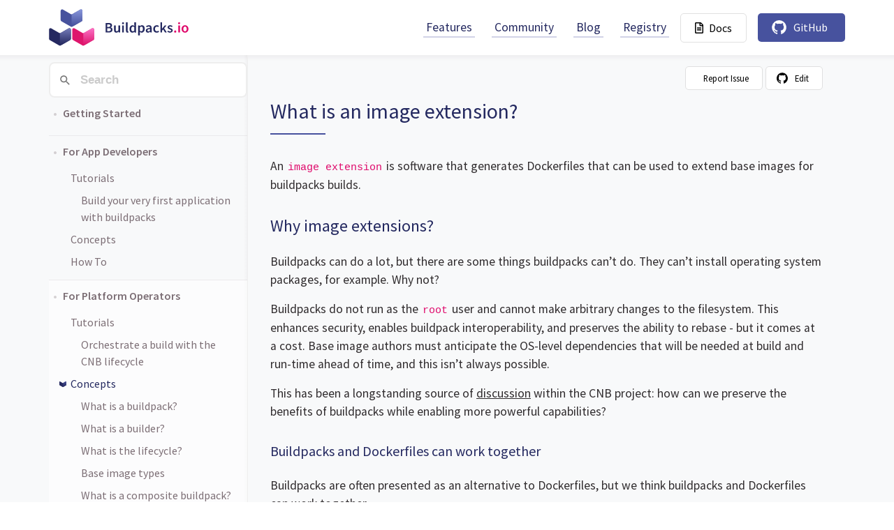

--- FILE ---
content_type: text/html; charset=utf-8
request_url: https://buildpacks.io/docs/features/dockerfiles/
body_size: -101
content:
<!DOCTYPE html>
<html lang="en-us">
  <head>
    <title>https://buildpacks.io/docs/for-platform-operators/concepts/extension/</title>
    <link rel="canonical" href="https://buildpacks.io/docs/for-platform-operators/concepts/extension/">
    <meta charset="utf-8">
    <meta http-equiv="refresh" content="0; url=https://buildpacks.io/docs/for-platform-operators/concepts/extension/">
  </head>
</html>


--- FILE ---
content_type: text/html; charset=utf-8
request_url: https://buildpacks.io/docs/for-platform-operators/concepts/extension/
body_size: 8313
content:
<!doctype html>
<html lang="en">

<head>
  


<meta charset="utf-8">
<meta http-equiv="x-ua-compatible" content="ie=edge">
<meta name="viewport" content="width=device-width, initial-scale=1, shrink-to-fit=no">
<meta name="description" content="An image extension is software that generates Dockerfiles that can be used to extend base images for buildpacks builds.
"/>
<link rel="canonical" content="https://buildpacks.io/docs/for-platform-operators/concepts/extension/">
<link rel="icon" type="image/png" href="/images/favicon.png">






<meta property="og:title" content="What is an image extension? · Cloud Native Buildpacks">
<meta property="og:type" content="website">
<meta property="og:url" content="https://buildpacks.io/docs/for-platform-operators/concepts/extension/">
<meta property="og:locale" content="en_US">
<meta property="og:site_name" content="Cloud Native Buildpacks">
<meta property="og:description" content="An image extension is software that generates Dockerfiles that can be used to extend base images for buildpacks builds.
">
<meta property="og:type" content="article">
<meta property="og:image" content="https://buildpacks.io/images/buildpacks-social-card.jpg">
<meta property="og:image:alt" content="Buildpacks project logo">
<meta property="og:image:type" content="image/jpeg">






<meta property="twitter:title" content="What is an image extension? · Cloud Native Buildpacks">
<meta property="twitter:card" content="summary">
<meta property="twitter:image" content="https://buildpacks.io/images/buildpacks-social-card-square.jpg">
<meta property="twitter:image:alt" content="Buildpacks project logo">
<meta property="twitter:site" content="@buildpacks_io">
<meta property="twitter:creator" content="@buildpacks_io">

  <script
    src="https://cdn.jsdelivr.net/combine/npm/axios@1.7.9,npm/jquery@3.7.1,npm/bootstrap@5.3.3,npm/fullcalendar@5.4.0,npm/jquery-replacetext@1.1.0/replacetext.min.js"></script>


  <link rel="stylesheet" href="https://cdn.jsdelivr.net/npm/@fortawesome/fontawesome-free@5.15.1/css/all.min.css"
    crossorigin="anonymous">
  <link rel="stylesheet"
    href="https://cdn.jsdelivr.net/combine/npm/bootstrap@5.3.3/dist/css/bootstrap.min.css,npm/fullcalendar@5.4.0/main.min.css"
    crossorigin="anonymous">
  <link href="https://fonts.googleapis.com/css?family=Fira+Mono|Source+Sans+Pro:400,400i,600" rel="stylesheet">
  
  <link rel="stylesheet" href="https://buildpacks.io/scss/site.css" integrity="" media="screen">

  <link rel="stylesheet" href="/pagefind/pagefind-ui.css">
  <script src="/pagefind/pagefind-ui.js"></script>

  <script async src="https://www.googletagmanager.com/gtag/js?id=G-CJLSR4FQXL"></script>
  <link rel="stylesheet"
    href="https://cdnjs.cloudflare.com/ajax/libs/asciinema-player/2.6.1/asciinema-player.min.css"
    integrity="sha512-tv24MiwP+0CRCL80VsmJYPl/xDD2tdlDMz9fhNCIAQ6UPrj6Kh/57hOt9A4YnoNDKH5QDxJqGhtt9NPW2sgQeg=="
    crossorigin="anonymous"
    referrerpolicy="no-referrer">
  <style type="text/css">
    .asciinema-theme-asciinema .fg-15 {
        color: #6a2929;
    }
    .asciinema-theme-asciinema .asciinema-terminal {
        color: #888888;
    }
  </style>

  <title>What is an image extension? · Cloud Native Buildpacks</title>
</head>

<body>
  <header class="container px-0">
  <nav class="navbar navbar-expand-lg navbar-light">
    <a href="https://buildpacks.io/" class="logo navbar-brand"><img src="/images/buildpacks-logo.svg"
        alt="Buildpacks Logo"></a>
    <button class="navbar-toggler" type="button" data-toggle="collapse" data-target="#navbarSupportedContent"
      aria-controls="navbarSupportedContent" aria-expanded="false" aria-label="Toggle navigation">
      <span class="navbar-toggler-icon"></span>
    </button>

    <div class="collapse navbar-collapse justify-content-end" id="navbarSupportedContent">
      <ul class="navbar-nav">
        
        
          
          <li class="nav-item ms-lg-4 text-center text-lg-left ">
            <a class="nav-link py-2 py-lg-0 px-1"  
              href="/features">
              Features
            </a>
          </li>
        
          
          <li class="nav-item ms-lg-4 text-center text-lg-left ">
            <a class="nav-link py-2 py-lg-0 px-1"  
              href="/community">
              Community
            </a>
          </li>
        
          
          <li class="nav-item ms-lg-4 text-center text-lg-left ">
            <a class="nav-link py-2 py-lg-0 px-1" target='_blank' 
              href="https://medium.com/buildpacks">
              Blog
            </a>
          </li>
        
          
          <li class="nav-item ms-lg-4 text-center text-lg-left ">
            <a class="nav-link py-2 py-lg-0 px-1" target='_blank' 
              href="https://registry.buildpacks.io/">
              Registry
            </a>
          </li>
        
    
        
        <li class="nav-item text-center d-lg-none">
          <a class="nav-link py-2 px-1" href="/docs">Docs</a>
        </li>
        <li class="nav-item text-center d-lg-none">
          <a class="nav-link py-2 px-1" target='_blank' rel="noopener noreferrer" href="https://github.com/buildpacks">GitHub</a>
        </li>
      </ul>

      <a class="button-light ms-3 d-none d-lg-block" href="/docs">
        <i class="far fa-file-alt me-2"></i>Docs
      </a>
       <a class="github-button ms-3  icon-button bg-blue button d-none d-lg-flex" href="https://github.com/buildpacks">GitHub</a>
    </div>    
  </nav>
</header>

  

<div class='docs'>
  <div class="container">
    <div class='row'>
      <div class='col-md-3 docs-sidebar'>
        <nav class='sidebar'>
  <div id="search"></div>
  <script>
  window.addEventListener('DOMContentLoaded', (event) => {
    new PagefindUI({
      element: "#search",
      showSubResults: true,
      bundlePath: "/pagefind/"
    });
  });
  </script>
  <ul>
    <li data-nav-id="/docs/" class="dd-item depth-0">
      <a href="/docs/">Getting Started</a>
      <ul class="ml-2">
        
<li data-nav-id="/docs/app-journey/" class="dd-item depth-1 collapse">
  <a href="/docs/app-journey/">An App&rsquo;s Brief Journey from Source to Image</a>
</li>
      </ul>
    </li>
<li data-nav-id="/docs/for-app-developers/" class="dd-item depth-0 haschildren">
  <a href="/docs/for-app-developers/">For App Developers</a>
  <ul class="ml-2">
<li data-nav-id="/docs/for-app-developers/tutorials/" class="dd-item depth-1 haschildren">
  <a href="/docs/for-app-developers/tutorials/">Tutorials</a>
  <ul class="ml-2">
<li data-nav-id="/docs/for-app-developers/tutorials/basic-app/" class="dd-item depth-2">
  <a href="/docs/for-app-developers/tutorials/basic-app/">Build your very first application with buildpacks</a>
</li>
  </ul>
</li>
<li data-nav-id="/docs/for-app-developers/concepts/" class="dd-item depth-1 haschildren">
  <a href="/docs/for-app-developers/concepts/">Concepts</a>
  <ul class="ml-2">
<li data-nav-id="/docs/for-app-developers/concepts/buildpack/" class="dd-item depth-2 collapse">
  <a href="/docs/for-app-developers/concepts/buildpack/">What is a buildpack?</a>
</li>
<li data-nav-id="/docs/for-app-developers/concepts/builder/" class="dd-item depth-2 collapse">
  <a href="/docs/for-app-developers/concepts/builder/">What is a builder?</a>
</li>
<li data-nav-id="/docs/for-app-developers/concepts/build/" class="dd-item depth-2 collapse">
  <a href="/docs/for-app-developers/concepts/build/">What happens during build?</a>
</li>
<li data-nav-id="/docs/for-app-developers/concepts/rebase/" class="dd-item depth-2 collapse">
  <a href="/docs/for-app-developers/concepts/rebase/">What happens during rebase?</a>
</li>
<li data-nav-id="/docs/for-app-developers/concepts/platform/" class="dd-item depth-2 collapse">
  <a href="/docs/for-app-developers/concepts/platform/">What is a platform?</a>
</li>
<li data-nav-id="/docs/for-app-developers/concepts/base-images/" class="dd-item depth-2 collapse haschildren">
  <a href="/docs/for-app-developers/concepts/base-images/">What are base images?</a>
  <ul class="ml-2">
<li data-nav-id="/docs/for-app-developers/concepts/base-images/build/" class="dd-item depth-3 collapse">
  <a href="/docs/for-app-developers/concepts/base-images/build/">Build image</a>
</li>
<li data-nav-id="/docs/for-app-developers/concepts/base-images/run/" class="dd-item depth-3 collapse">
  <a href="/docs/for-app-developers/concepts/base-images/run/">Run image</a>
</li>
<li data-nav-id="/docs/for-app-developers/concepts/base-images/stack/" class="dd-item depth-3 collapse">
  <a href="/docs/for-app-developers/concepts/base-images/stack/">Stack</a>
</li>
  </ul>
</li>
<li data-nav-id="/docs/for-app-developers/concepts/reproducibility/" class="dd-item depth-2 collapse">
  <a href="/docs/for-app-developers/concepts/reproducibility/">What is build reproducibility?</a>
</li>
<li data-nav-id="/docs/for-app-developers/concepts/experimental-features/" class="dd-item depth-2 collapse">
  <a href="/docs/for-app-developers/concepts/experimental-features/">What are experimental features?</a>
</li>
  </ul>
</li>
<li data-nav-id="/docs/for-app-developers/how-to/" class="dd-item depth-1 haschildren">
  <a href="/docs/for-app-developers/how-to/">How To</a>
  <ul class="ml-2">
<li data-nav-id="/docs/for-app-developers/how-to/build-inputs/" class="dd-item depth-2 collapse haschildren">
  <a href="/docs/for-app-developers/how-to/build-inputs/">Configure build inputs</a>
  <ul class="ml-2">
<li data-nav-id="/docs/for-app-developers/how-to/build-inputs/specify-buildpacks/" class="dd-item depth-3 collapse">
  <a href="/docs/for-app-developers/how-to/build-inputs/specify-buildpacks/">Specify buildpacks or extensions at build time</a>
</li>
<li data-nav-id="/docs/for-app-developers/how-to/build-inputs/configure-build-time-environment/" class="dd-item depth-3 collapse">
  <a href="/docs/for-app-developers/how-to/build-inputs/configure-build-time-environment/">Customize buildpack behavior with build-time environment variables</a>
</li>
<li data-nav-id="/docs/for-app-developers/how-to/build-inputs/use-volume-mounts/" class="dd-item depth-3 collapse">
  <a href="/docs/for-app-developers/how-to/build-inputs/use-volume-mounts/">Mount volumes at build-time</a>
</li>
<li data-nav-id="/docs/for-app-developers/how-to/build-inputs/use-project-toml/" class="dd-item depth-3 collapse">
  <a href="/docs/for-app-developers/how-to/build-inputs/use-project-toml/">Use project.toml</a>
</li>
<li data-nav-id="/docs/for-app-developers/how-to/build-inputs/use-inline-buildpacks/" class="dd-item depth-3 collapse">
  <a href="/docs/for-app-developers/how-to/build-inputs/use-inline-buildpacks/">Use an inline buildpack</a>
</li>
<li data-nav-id="/docs/for-app-developers/how-to/build-inputs/use-cache-image/" class="dd-item depth-3 collapse">
  <a href="/docs/for-app-developers/how-to/build-inputs/use-cache-image/">Use a cache image</a>
</li>
<li data-nav-id="/docs/for-app-developers/how-to/build-inputs/specify-export-target/" class="dd-item depth-3 collapse">
  <a href="/docs/for-app-developers/how-to/build-inputs/specify-export-target/">Specify export target</a>
</li>
<li data-nav-id="/docs/for-app-developers/how-to/build-inputs/specify-default-launch-process/" class="dd-item depth-3 collapse">
  <a href="/docs/for-app-developers/how-to/build-inputs/specify-default-launch-process/">Specify the default launch process</a>
</li>
  </ul>
</li>
<li data-nav-id="/docs/for-app-developers/how-to/build-outputs/" class="dd-item depth-2 collapse haschildren">
  <a href="/docs/for-app-developers/how-to/build-outputs/">Understand build outputs</a>
  <ul class="ml-2">
<li data-nav-id="/docs/for-app-developers/how-to/build-outputs/specify-launch-process/" class="dd-item depth-3 collapse">
  <a href="/docs/for-app-developers/how-to/build-outputs/specify-launch-process/">Run the application</a>
</li>
<li data-nav-id="/docs/for-app-developers/how-to/build-outputs/inspect-app/" class="dd-item depth-3 collapse">
  <a href="/docs/for-app-developers/how-to/build-outputs/inspect-app/">Inspect your application image</a>
</li>
<li data-nav-id="/docs/for-app-developers/how-to/build-outputs/download-sbom/" class="dd-item depth-3 collapse">
  <a href="/docs/for-app-developers/how-to/build-outputs/download-sbom/">Download a Software Bill-of-Materials (SBOM)</a>
</li>
<li data-nav-id="/docs/for-app-developers/how-to/build-outputs/understand-failures/" class="dd-item depth-3 collapse">
  <a href="/docs/for-app-developers/how-to/build-outputs/understand-failures/">Understand build failures</a>
</li>
  </ul>
</li>
<li data-nav-id="/docs/for-app-developers/how-to/special-cases/" class="dd-item depth-2 collapse haschildren">
  <a href="/docs/for-app-developers/how-to/special-cases/">Build in custom environments</a>
  <ul class="ml-2">
<li data-nav-id="/docs/for-app-developers/how-to/special-cases/build-for-arm/" class="dd-item depth-3 collapse">
  <a href="/docs/for-app-developers/how-to/special-cases/build-for-arm/">Build for ARM architecture</a>
</li>
<li data-nav-id="/docs/for-app-developers/how-to/special-cases/build-for-windows/" class="dd-item depth-3 collapse">
  <a href="/docs/for-app-developers/how-to/special-cases/build-for-windows/">Build for Windows containers</a>
</li>
<li data-nav-id="/docs/for-app-developers/how-to/special-cases/export-to-oci-layout/" class="dd-item depth-3 collapse">
  <a href="/docs/for-app-developers/how-to/special-cases/export-to-oci-layout/">Export to OCI layout format on disk</a>
</li>
<li data-nav-id="/docs/for-app-developers/how-to/special-cases/use-http-proxy/" class="dd-item depth-3 collapse">
  <a href="/docs/for-app-developers/how-to/special-cases/use-http-proxy/">Use an HTTP proxy</a>
</li>
<li data-nav-id="/docs/for-app-developers/how-to/special-cases/build-on-podman/" class="dd-item depth-3 collapse">
  <a href="/docs/for-app-developers/how-to/special-cases/build-on-podman/">Build on Podman</a>
</li>
  </ul>
</li>
  </ul>
</li>
  </ul>
</li>
<li data-nav-id="/docs/for-platform-operators/" class="dd-item depth-0 parent haschildren">
  <a href="/docs/for-platform-operators/">For Platform Operators</a>
  <ul class="ml-2">
<li data-nav-id="/docs/for-platform-operators/tutorials/" class="dd-item depth-1 haschildren">
  <a href="/docs/for-platform-operators/tutorials/">Tutorials</a>
  <ul class="ml-2">
<li data-nav-id="/docs/for-platform-operators/tutorials/lifecycle/" class="dd-item depth-2">
  <a href="/docs/for-platform-operators/tutorials/lifecycle/">Orchestrate a build with the CNB lifecycle</a>
</li>
  </ul>
</li>
<li data-nav-id="/docs/for-platform-operators/concepts/" class="dd-item depth-1 parent haschildren">
  <a href="/docs/for-platform-operators/concepts/">Concepts</a>
  <ul class="ml-2">
<li data-nav-id="/docs/for-platform-operators/concepts/buildpack/" class="dd-item depth-2">
  <a href="/docs/for-platform-operators/concepts/buildpack/">What is a buildpack?</a>
</li>
<li data-nav-id="/docs/for-platform-operators/concepts/builder/" class="dd-item depth-2">
  <a href="/docs/for-platform-operators/concepts/builder/">What is a builder?</a>
</li>
<li data-nav-id="/docs/for-platform-operators/concepts/lifecycle/" class="dd-item depth-2 haschildren">
  <a href="/docs/for-platform-operators/concepts/lifecycle/">What is the lifecycle?</a>
  <ul class="ml-2">
<li data-nav-id="/docs/for-platform-operators/concepts/lifecycle/analyze/" class="dd-item depth-3 collapse">
  <a href="/docs/for-platform-operators/concepts/lifecycle/analyze/">Analyze</a>
</li>
<li data-nav-id="/docs/for-platform-operators/concepts/lifecycle/detect/" class="dd-item depth-3 collapse">
  <a href="/docs/for-platform-operators/concepts/lifecycle/detect/">Detect</a>
</li>
<li data-nav-id="/docs/for-platform-operators/concepts/lifecycle/restore/" class="dd-item depth-3 collapse">
  <a href="/docs/for-platform-operators/concepts/lifecycle/restore/">Restore</a>
</li>
<li data-nav-id="/docs/for-platform-operators/concepts/lifecycle/build/" class="dd-item depth-3 collapse">
  <a href="/docs/for-platform-operators/concepts/lifecycle/build/">Build</a>
</li>
<li data-nav-id="/docs/for-platform-operators/concepts/lifecycle/export/" class="dd-item depth-3 collapse">
  <a href="/docs/for-platform-operators/concepts/lifecycle/export/">Export</a>
</li>
<li data-nav-id="/docs/for-platform-operators/concepts/lifecycle/create/" class="dd-item depth-3 collapse">
  <a href="/docs/for-platform-operators/concepts/lifecycle/create/">Create</a>
</li>
<li data-nav-id="/docs/for-platform-operators/concepts/lifecycle/launch/" class="dd-item depth-3 collapse">
  <a href="/docs/for-platform-operators/concepts/lifecycle/launch/">Launch</a>
</li>
<li data-nav-id="/docs/for-platform-operators/concepts/lifecycle/rebase/" class="dd-item depth-3 collapse">
  <a href="/docs/for-platform-operators/concepts/lifecycle/rebase/">Rebase</a>
</li>
<li data-nav-id="/docs/for-platform-operators/concepts/lifecycle/extend/" class="dd-item depth-3 collapse">
  <a href="/docs/for-platform-operators/concepts/lifecycle/extend/">Extend</a>
</li>
  </ul>
</li>
<li data-nav-id="/docs/for-platform-operators/concepts/base-images/" class="dd-item depth-2">
  <a href="/docs/for-platform-operators/concepts/base-images/">Base image types</a>
</li>
<li data-nav-id="/docs/for-platform-operators/concepts/composite-buildpack/" class="dd-item depth-2">
  <a href="/docs/for-platform-operators/concepts/composite-buildpack/">What is a composite buildpack?</a>
</li>
<li data-nav-id="/docs/for-platform-operators/concepts/extension/" class="dd-item depth-2 active">
  <a href="/docs/for-platform-operators/concepts/extension/">What is an image extension?</a>
</li>
  </ul>
</li>
<li data-nav-id="/docs/for-platform-operators/how-to/" class="dd-item depth-1 haschildren">
  <a href="/docs/for-platform-operators/how-to/">How To</a>
  <ul class="ml-2">
<li data-nav-id="/docs/for-platform-operators/how-to/integrate-ci/" class="dd-item depth-2 collapse haschildren">
  <a href="/docs/for-platform-operators/how-to/integrate-ci/">Integrate with your favorite CI tooling</a>
  <ul class="ml-2">
<li data-nav-id="/docs/for-platform-operators/how-to/integrate-ci/pack/" class="dd-item depth-3 collapse haschildren">
  <a href="/docs/for-platform-operators/how-to/integrate-ci/pack/">Pack</a>
  <ul class="ml-2">
<li data-nav-id="/docs/for-platform-operators/how-to/integrate-ci/pack/concepts/" class="dd-item depth-4 collapse haschildren">
  <a href="/docs/for-platform-operators/how-to/integrate-ci/pack/concepts/">Concepts</a>
  <ul class="ml-2">
<li data-nav-id="/docs/for-platform-operators/how-to/integrate-ci/pack/concepts/trusted_builders/" class="dd-item depth-5 collapse">
  <a href="/docs/for-platform-operators/how-to/integrate-ci/pack/concepts/trusted_builders/">Trusted Builders</a>
</li>
  </ul>
</li>
<li data-nav-id="/docs/for-platform-operators/how-to/integrate-ci/pack/cli/" class="dd-item depth-4 collapse haschildren">
  <a href="/docs/for-platform-operators/how-to/integrate-ci/pack/cli/">CLI Docs</a>
  <ul class="ml-2">
<li data-nav-id="/docs/for-platform-operators/how-to/integrate-ci/pack/cli/pack/" class="dd-item depth-5 collapse">
  <a href="/docs/for-platform-operators/how-to/integrate-ci/pack/cli/pack/">pack</a>
</li>
<li data-nav-id="/docs/for-platform-operators/how-to/integrate-ci/pack/cli/pack_build/" class="dd-item depth-5 collapse">
  <a href="/docs/for-platform-operators/how-to/integrate-ci/pack/cli/pack_build/">pack build</a>
</li>
<li data-nav-id="/docs/for-platform-operators/how-to/integrate-ci/pack/cli/pack_builder/" class="dd-item depth-5 collapse">
  <a href="/docs/for-platform-operators/how-to/integrate-ci/pack/cli/pack_builder/">pack builder</a>
</li>
<li data-nav-id="/docs/for-platform-operators/how-to/integrate-ci/pack/cli/pack_builder_create/" class="dd-item depth-5 collapse">
  <a href="/docs/for-platform-operators/how-to/integrate-ci/pack/cli/pack_builder_create/">pack builder create</a>
</li>
<li data-nav-id="/docs/for-platform-operators/how-to/integrate-ci/pack/cli/pack_builder_inspect/" class="dd-item depth-5 collapse">
  <a href="/docs/for-platform-operators/how-to/integrate-ci/pack/cli/pack_builder_inspect/">pack builder inspect</a>
</li>
<li data-nav-id="/docs/for-platform-operators/how-to/integrate-ci/pack/cli/pack_builder_suggest/" class="dd-item depth-5 collapse">
  <a href="/docs/for-platform-operators/how-to/integrate-ci/pack/cli/pack_builder_suggest/">pack builder suggest</a>
</li>
<li data-nav-id="/docs/for-platform-operators/how-to/integrate-ci/pack/cli/pack_buildpack/" class="dd-item depth-5 collapse">
  <a href="/docs/for-platform-operators/how-to/integrate-ci/pack/cli/pack_buildpack/">pack buildpack</a>
</li>
<li data-nav-id="/docs/for-platform-operators/how-to/integrate-ci/pack/cli/pack_buildpack_inspect/" class="dd-item depth-5 collapse">
  <a href="/docs/for-platform-operators/how-to/integrate-ci/pack/cli/pack_buildpack_inspect/">pack buildpack inspect</a>
</li>
<li data-nav-id="/docs/for-platform-operators/how-to/integrate-ci/pack/cli/pack_buildpack_new/" class="dd-item depth-5 collapse">
  <a href="/docs/for-platform-operators/how-to/integrate-ci/pack/cli/pack_buildpack_new/">pack buildpack new</a>
</li>
<li data-nav-id="/docs/for-platform-operators/how-to/integrate-ci/pack/cli/pack_buildpack_package/" class="dd-item depth-5 collapse">
  <a href="/docs/for-platform-operators/how-to/integrate-ci/pack/cli/pack_buildpack_package/">pack buildpack package</a>
</li>
<li data-nav-id="/docs/for-platform-operators/how-to/integrate-ci/pack/cli/pack_buildpack_pull/" class="dd-item depth-5 collapse">
  <a href="/docs/for-platform-operators/how-to/integrate-ci/pack/cli/pack_buildpack_pull/">pack buildpack pull</a>
</li>
<li data-nav-id="/docs/for-platform-operators/how-to/integrate-ci/pack/cli/pack_buildpack_register/" class="dd-item depth-5 collapse">
  <a href="/docs/for-platform-operators/how-to/integrate-ci/pack/cli/pack_buildpack_register/">pack buildpack register</a>
</li>
<li data-nav-id="/docs/for-platform-operators/how-to/integrate-ci/pack/cli/pack_buildpack_yank/" class="dd-item depth-5 collapse">
  <a href="/docs/for-platform-operators/how-to/integrate-ci/pack/cli/pack_buildpack_yank/">pack buildpack yank</a>
</li>
<li data-nav-id="/docs/for-platform-operators/how-to/integrate-ci/pack/cli/pack_completion/" class="dd-item depth-5 collapse">
  <a href="/docs/for-platform-operators/how-to/integrate-ci/pack/cli/pack_completion/">pack completion</a>
</li>
<li data-nav-id="/docs/for-platform-operators/how-to/integrate-ci/pack/cli/pack_config/" class="dd-item depth-5 collapse">
  <a href="/docs/for-platform-operators/how-to/integrate-ci/pack/cli/pack_config/">pack config</a>
</li>
<li data-nav-id="/docs/for-platform-operators/how-to/integrate-ci/pack/cli/pack_config_default-builder/" class="dd-item depth-5 collapse">
  <a href="/docs/for-platform-operators/how-to/integrate-ci/pack/cli/pack_config_default-builder/">pack config default-builder</a>
</li>
<li data-nav-id="/docs/for-platform-operators/how-to/integrate-ci/pack/cli/pack_config_experimental/" class="dd-item depth-5 collapse">
  <a href="/docs/for-platform-operators/how-to/integrate-ci/pack/cli/pack_config_experimental/">pack config experimental</a>
</li>
<li data-nav-id="/docs/for-platform-operators/how-to/integrate-ci/pack/cli/pack_config_lifecycle-image/" class="dd-item depth-5 collapse">
  <a href="/docs/for-platform-operators/how-to/integrate-ci/pack/cli/pack_config_lifecycle-image/">pack config lifecycle-image</a>
</li>
<li data-nav-id="/docs/for-platform-operators/how-to/integrate-ci/pack/cli/pack_config_pull-policy/" class="dd-item depth-5 collapse">
  <a href="/docs/for-platform-operators/how-to/integrate-ci/pack/cli/pack_config_pull-policy/">pack config pull-policy</a>
</li>
<li data-nav-id="/docs/for-platform-operators/how-to/integrate-ci/pack/cli/pack_config_registries/" class="dd-item depth-5 collapse">
  <a href="/docs/for-platform-operators/how-to/integrate-ci/pack/cli/pack_config_registries/">pack config registries</a>
</li>
<li data-nav-id="/docs/for-platform-operators/how-to/integrate-ci/pack/cli/pack_config_registries_add/" class="dd-item depth-5 collapse">
  <a href="/docs/for-platform-operators/how-to/integrate-ci/pack/cli/pack_config_registries_add/">pack config registries add</a>
</li>
<li data-nav-id="/docs/for-platform-operators/how-to/integrate-ci/pack/cli/pack_config_registries_default/" class="dd-item depth-5 collapse">
  <a href="/docs/for-platform-operators/how-to/integrate-ci/pack/cli/pack_config_registries_default/">pack config registries default</a>
</li>
<li data-nav-id="/docs/for-platform-operators/how-to/integrate-ci/pack/cli/pack_config_registries_list/" class="dd-item depth-5 collapse">
  <a href="/docs/for-platform-operators/how-to/integrate-ci/pack/cli/pack_config_registries_list/">pack config registries list</a>
</li>
<li data-nav-id="/docs/for-platform-operators/how-to/integrate-ci/pack/cli/pack_config_registries_remove/" class="dd-item depth-5 collapse">
  <a href="/docs/for-platform-operators/how-to/integrate-ci/pack/cli/pack_config_registries_remove/">pack config registries remove</a>
</li>
<li data-nav-id="/docs/for-platform-operators/how-to/integrate-ci/pack/cli/pack_config_registry-mirrors/" class="dd-item depth-5 collapse">
  <a href="/docs/for-platform-operators/how-to/integrate-ci/pack/cli/pack_config_registry-mirrors/">pack config registry-mirrors</a>
</li>
<li data-nav-id="/docs/for-platform-operators/how-to/integrate-ci/pack/cli/pack_config_registry-mirrors_add/" class="dd-item depth-5 collapse">
  <a href="/docs/for-platform-operators/how-to/integrate-ci/pack/cli/pack_config_registry-mirrors_add/">pack config registry-mirrors add</a>
</li>
<li data-nav-id="/docs/for-platform-operators/how-to/integrate-ci/pack/cli/pack_config_registry-mirrors_list/" class="dd-item depth-5 collapse">
  <a href="/docs/for-platform-operators/how-to/integrate-ci/pack/cli/pack_config_registry-mirrors_list/">pack config registry-mirrors list</a>
</li>
<li data-nav-id="/docs/for-platform-operators/how-to/integrate-ci/pack/cli/pack_config_registry-mirrors_remove/" class="dd-item depth-5 collapse">
  <a href="/docs/for-platform-operators/how-to/integrate-ci/pack/cli/pack_config_registry-mirrors_remove/">pack config registry-mirrors remove</a>
</li>
<li data-nav-id="/docs/for-platform-operators/how-to/integrate-ci/pack/cli/pack_config_run-image-mirrors/" class="dd-item depth-5 collapse">
  <a href="/docs/for-platform-operators/how-to/integrate-ci/pack/cli/pack_config_run-image-mirrors/">pack config run-image-mirrors</a>
</li>
<li data-nav-id="/docs/for-platform-operators/how-to/integrate-ci/pack/cli/pack_config_run-image-mirrors_add/" class="dd-item depth-5 collapse">
  <a href="/docs/for-platform-operators/how-to/integrate-ci/pack/cli/pack_config_run-image-mirrors_add/">pack config run-image-mirrors add</a>
</li>
<li data-nav-id="/docs/for-platform-operators/how-to/integrate-ci/pack/cli/pack_config_run-image-mirrors_list/" class="dd-item depth-5 collapse">
  <a href="/docs/for-platform-operators/how-to/integrate-ci/pack/cli/pack_config_run-image-mirrors_list/">pack config run-image-mirrors list</a>
</li>
<li data-nav-id="/docs/for-platform-operators/how-to/integrate-ci/pack/cli/pack_config_run-image-mirrors_remove/" class="dd-item depth-5 collapse">
  <a href="/docs/for-platform-operators/how-to/integrate-ci/pack/cli/pack_config_run-image-mirrors_remove/">pack config run-image-mirrors remove</a>
</li>
<li data-nav-id="/docs/for-platform-operators/how-to/integrate-ci/pack/cli/pack_config_trusted-builders/" class="dd-item depth-5 collapse">
  <a href="/docs/for-platform-operators/how-to/integrate-ci/pack/cli/pack_config_trusted-builders/">pack config trusted-builders</a>
</li>
<li data-nav-id="/docs/for-platform-operators/how-to/integrate-ci/pack/cli/pack_config_trusted-builders_add/" class="dd-item depth-5 collapse">
  <a href="/docs/for-platform-operators/how-to/integrate-ci/pack/cli/pack_config_trusted-builders_add/">pack config trusted-builders add</a>
</li>
<li data-nav-id="/docs/for-platform-operators/how-to/integrate-ci/pack/cli/pack_config_trusted-builders_list/" class="dd-item depth-5 collapse">
  <a href="/docs/for-platform-operators/how-to/integrate-ci/pack/cli/pack_config_trusted-builders_list/">pack config trusted-builders list</a>
</li>
<li data-nav-id="/docs/for-platform-operators/how-to/integrate-ci/pack/cli/pack_config_trusted-builders_remove/" class="dd-item depth-5 collapse">
  <a href="/docs/for-platform-operators/how-to/integrate-ci/pack/cli/pack_config_trusted-builders_remove/">pack config trusted-builders remove</a>
</li>
<li data-nav-id="/docs/for-platform-operators/how-to/integrate-ci/pack/cli/pack_extension/" class="dd-item depth-5 collapse">
  <a href="/docs/for-platform-operators/how-to/integrate-ci/pack/cli/pack_extension/">pack extension</a>
</li>
<li data-nav-id="/docs/for-platform-operators/how-to/integrate-ci/pack/cli/pack_extension_inspect/" class="dd-item depth-5 collapse">
  <a href="/docs/for-platform-operators/how-to/integrate-ci/pack/cli/pack_extension_inspect/">pack extension inspect</a>
</li>
<li data-nav-id="/docs/for-platform-operators/how-to/integrate-ci/pack/cli/pack_extension_new/" class="dd-item depth-5 collapse">
  <a href="/docs/for-platform-operators/how-to/integrate-ci/pack/cli/pack_extension_new/">pack extension new</a>
</li>
<li data-nav-id="/docs/for-platform-operators/how-to/integrate-ci/pack/cli/pack_extension_package/" class="dd-item depth-5 collapse">
  <a href="/docs/for-platform-operators/how-to/integrate-ci/pack/cli/pack_extension_package/">pack extension package</a>
</li>
<li data-nav-id="/docs/for-platform-operators/how-to/integrate-ci/pack/cli/pack_extension_pull/" class="dd-item depth-5 collapse">
  <a href="/docs/for-platform-operators/how-to/integrate-ci/pack/cli/pack_extension_pull/">pack extension pull</a>
</li>
<li data-nav-id="/docs/for-platform-operators/how-to/integrate-ci/pack/cli/pack_extension_register/" class="dd-item depth-5 collapse">
  <a href="/docs/for-platform-operators/how-to/integrate-ci/pack/cli/pack_extension_register/">pack extension register</a>
</li>
<li data-nav-id="/docs/for-platform-operators/how-to/integrate-ci/pack/cli/pack_extension_yank/" class="dd-item depth-5 collapse">
  <a href="/docs/for-platform-operators/how-to/integrate-ci/pack/cli/pack_extension_yank/">pack extension yank</a>
</li>
<li data-nav-id="/docs/for-platform-operators/how-to/integrate-ci/pack/cli/pack_inspect/" class="dd-item depth-5 collapse">
  <a href="/docs/for-platform-operators/how-to/integrate-ci/pack/cli/pack_inspect/">pack inspect</a>
</li>
<li data-nav-id="/docs/for-platform-operators/how-to/integrate-ci/pack/cli/pack_manifest/" class="dd-item depth-5 collapse">
  <a href="/docs/for-platform-operators/how-to/integrate-ci/pack/cli/pack_manifest/">pack manifest</a>
</li>
<li data-nav-id="/docs/for-platform-operators/how-to/integrate-ci/pack/cli/pack_manifest_add/" class="dd-item depth-5 collapse">
  <a href="/docs/for-platform-operators/how-to/integrate-ci/pack/cli/pack_manifest_add/">pack manifest add</a>
</li>
<li data-nav-id="/docs/for-platform-operators/how-to/integrate-ci/pack/cli/pack_manifest_annotate/" class="dd-item depth-5 collapse">
  <a href="/docs/for-platform-operators/how-to/integrate-ci/pack/cli/pack_manifest_annotate/">pack manifest annotate</a>
</li>
<li data-nav-id="/docs/for-platform-operators/how-to/integrate-ci/pack/cli/pack_manifest_create/" class="dd-item depth-5 collapse">
  <a href="/docs/for-platform-operators/how-to/integrate-ci/pack/cli/pack_manifest_create/">pack manifest create</a>
</li>
<li data-nav-id="/docs/for-platform-operators/how-to/integrate-ci/pack/cli/pack_manifest_inspect/" class="dd-item depth-5 collapse">
  <a href="/docs/for-platform-operators/how-to/integrate-ci/pack/cli/pack_manifest_inspect/">pack manifest inspect</a>
</li>
<li data-nav-id="/docs/for-platform-operators/how-to/integrate-ci/pack/cli/pack_manifest_push/" class="dd-item depth-5 collapse">
  <a href="/docs/for-platform-operators/how-to/integrate-ci/pack/cli/pack_manifest_push/">pack manifest push</a>
</li>
<li data-nav-id="/docs/for-platform-operators/how-to/integrate-ci/pack/cli/pack_manifest_remove/" class="dd-item depth-5 collapse">
  <a href="/docs/for-platform-operators/how-to/integrate-ci/pack/cli/pack_manifest_remove/">pack manifest remove</a>
</li>
<li data-nav-id="/docs/for-platform-operators/how-to/integrate-ci/pack/cli/pack_manifest_rm/" class="dd-item depth-5 collapse">
  <a href="/docs/for-platform-operators/how-to/integrate-ci/pack/cli/pack_manifest_rm/">pack manifest rm</a>
</li>
<li data-nav-id="/docs/for-platform-operators/how-to/integrate-ci/pack/cli/pack_rebase/" class="dd-item depth-5 collapse">
  <a href="/docs/for-platform-operators/how-to/integrate-ci/pack/cli/pack_rebase/">pack rebase</a>
</li>
<li data-nav-id="/docs/for-platform-operators/how-to/integrate-ci/pack/cli/pack_report/" class="dd-item depth-5 collapse">
  <a href="/docs/for-platform-operators/how-to/integrate-ci/pack/cli/pack_report/">pack report</a>
</li>
<li data-nav-id="/docs/for-platform-operators/how-to/integrate-ci/pack/cli/pack_sbom/" class="dd-item depth-5 collapse">
  <a href="/docs/for-platform-operators/how-to/integrate-ci/pack/cli/pack_sbom/">pack sbom</a>
</li>
<li data-nav-id="/docs/for-platform-operators/how-to/integrate-ci/pack/cli/pack_sbom_download/" class="dd-item depth-5 collapse">
  <a href="/docs/for-platform-operators/how-to/integrate-ci/pack/cli/pack_sbom_download/">pack sbom download</a>
</li>
<li data-nav-id="/docs/for-platform-operators/how-to/integrate-ci/pack/cli/pack_stack/" class="dd-item depth-5 collapse">
  <a href="/docs/for-platform-operators/how-to/integrate-ci/pack/cli/pack_stack/">pack stack</a>
</li>
<li data-nav-id="/docs/for-platform-operators/how-to/integrate-ci/pack/cli/pack_stack_suggest/" class="dd-item depth-5 collapse">
  <a href="/docs/for-platform-operators/how-to/integrate-ci/pack/cli/pack_stack_suggest/">pack stack suggest</a>
</li>
<li data-nav-id="/docs/for-platform-operators/how-to/integrate-ci/pack/cli/pack_version/" class="dd-item depth-5 collapse">
  <a href="/docs/for-platform-operators/how-to/integrate-ci/pack/cli/pack_version/">pack version</a>
</li>
  </ul>
</li>
  </ul>
</li>
<li data-nav-id="/docs/for-platform-operators/how-to/integrate-ci/kpack/" class="dd-item depth-3 collapse">
  <a href="/docs/for-platform-operators/how-to/integrate-ci/kpack/">kpack</a>
</li>
<li data-nav-id="/docs/for-platform-operators/how-to/integrate-ci/circleci/" class="dd-item depth-3 collapse">
  <a href="/docs/for-platform-operators/how-to/integrate-ci/circleci/">CircleCI</a>
</li>
<li data-nav-id="/docs/for-platform-operators/how-to/integrate-ci/gitlab/" class="dd-item depth-3 collapse">
  <a href="/docs/for-platform-operators/how-to/integrate-ci/gitlab/">Gitlab Auto DevOps</a>
</li>
<li data-nav-id="/docs/for-platform-operators/how-to/integrate-ci/piper/" class="dd-item depth-3 collapse">
  <a href="/docs/for-platform-operators/how-to/integrate-ci/piper/">Project &ldquo;Piper&rdquo;</a>
</li>
<li data-nav-id="/docs/for-platform-operators/how-to/integrate-ci/tekton/" class="dd-item depth-3 collapse">
  <a href="/docs/for-platform-operators/how-to/integrate-ci/tekton/">Tekton</a>
</li>
  </ul>
</li>
<li data-nav-id="/docs/for-platform-operators/how-to/build-inputs/" class="dd-item depth-2 collapse haschildren">
  <a href="/docs/for-platform-operators/how-to/build-inputs/">Prepare build inputs</a>
  <ul class="ml-2">
<li data-nav-id="/docs/for-platform-operators/how-to/build-inputs/create-builder/" class="dd-item depth-3 collapse haschildren">
  <a href="/docs/for-platform-operators/how-to/build-inputs/create-builder/">Create a builder</a>
  <ul class="ml-2">
<li data-nav-id="/docs/for-platform-operators/how-to/build-inputs/create-builder/build-base/" class="dd-item depth-4 collapse">
  <a href="/docs/for-platform-operators/how-to/build-inputs/create-builder/build-base/">Create a build base image</a>
</li>
<li data-nav-id="/docs/for-platform-operators/how-to/build-inputs/create-builder/run-base/" class="dd-item depth-4 collapse">
  <a href="/docs/for-platform-operators/how-to/build-inputs/create-builder/run-base/">Create a run base image</a>
</li>
<li data-nav-id="/docs/for-platform-operators/how-to/build-inputs/create-builder/builder/" class="dd-item depth-4 collapse">
  <a href="/docs/for-platform-operators/how-to/build-inputs/create-builder/builder/">Putting it all together</a>
</li>
<li data-nav-id="/docs/for-platform-operators/how-to/build-inputs/create-builder/extensions/" class="dd-item depth-4 collapse">
  <a href="/docs/for-platform-operators/how-to/build-inputs/create-builder/extensions/">Specify an image extension in a builder</a>
</li>
  </ul>
</li>
<li data-nav-id="/docs/for-platform-operators/how-to/build-inputs/declare-source-metadata/" class="dd-item depth-3 collapse">
  <a href="/docs/for-platform-operators/how-to/build-inputs/declare-source-metadata/">Declare source metadata</a>
</li>
<li data-nav-id="/docs/for-platform-operators/how-to/build-inputs/build-env/" class="dd-item depth-3 collapse">
  <a href="/docs/for-platform-operators/how-to/build-inputs/build-env/">Specify the build time environment variables</a>
</li>
<li data-nav-id="/docs/for-platform-operators/how-to/build-inputs/stack/" class="dd-item depth-3 collapse">
  <a href="/docs/for-platform-operators/how-to/build-inputs/stack/">Create a stack (deprecated)</a>
</li>
  </ul>
</li>
<li data-nav-id="/docs/for-platform-operators/how-to/migrate/" class="dd-item depth-2 collapse haschildren">
  <a href="/docs/for-platform-operators/how-to/migrate/">Migrate</a>
  <ul class="ml-2">
<li data-nav-id="/docs/for-platform-operators/how-to/migrate/platform-api-0.7-0.8/" class="dd-item depth-3 collapse">
  <a href="/docs/for-platform-operators/how-to/migrate/platform-api-0.7-0.8/">Platform API 0.7 -&gt; 0.8</a>
</li>
<li data-nav-id="/docs/for-platform-operators/how-to/migrate/platform-api-0.8-0.9/" class="dd-item depth-3 collapse">
  <a href="/docs/for-platform-operators/how-to/migrate/platform-api-0.8-0.9/">Platform API 0.8 -&gt; 0.9</a>
</li>
<li data-nav-id="/docs/for-platform-operators/how-to/migrate/platform-api-0.9-0.10/" class="dd-item depth-3 collapse">
  <a href="/docs/for-platform-operators/how-to/migrate/platform-api-0.9-0.10/">Platform API 0.9 -&gt; 0.10</a>
</li>
<li data-nav-id="/docs/for-platform-operators/how-to/migrate/platform-api-0.10-0.11/" class="dd-item depth-3 collapse">
  <a href="/docs/for-platform-operators/how-to/migrate/platform-api-0.10-0.11/">Platform API 0.10 -&gt; 0.11</a>
</li>
<li data-nav-id="/docs/for-platform-operators/how-to/migrate/platform-api-0.11-0.12/" class="dd-item depth-3 collapse">
  <a href="/docs/for-platform-operators/how-to/migrate/platform-api-0.11-0.12/">Platform API 0.11 -&gt; 0.12</a>
</li>
<li data-nav-id="/docs/for-platform-operators/how-to/migrate/deprecated/" class="dd-item depth-3 collapse haschildren">
  <a href="/docs/for-platform-operators/how-to/migrate/deprecated/">Deprecated (unsupported) APIs</a>
  <ul class="ml-2">
<li data-nav-id="/docs/for-platform-operators/how-to/migrate/deprecated/platform-api-0.3-0.4/" class="dd-item depth-4 collapse">
  <a href="/docs/for-platform-operators/how-to/migrate/deprecated/platform-api-0.3-0.4/">Platform API 0.3 -&gt; 0.4</a>
</li>
<li data-nav-id="/docs/for-platform-operators/how-to/migrate/deprecated/platform-api-0.4-0.5/" class="dd-item depth-4 collapse">
  <a href="/docs/for-platform-operators/how-to/migrate/deprecated/platform-api-0.4-0.5/">Platform API 0.4 -&gt; 0.5</a>
</li>
<li data-nav-id="/docs/for-platform-operators/how-to/migrate/deprecated/platform-api-0.5-0.6/" class="dd-item depth-4 collapse">
  <a href="/docs/for-platform-operators/how-to/migrate/deprecated/platform-api-0.5-0.6/">Platform API 0.5 -&gt; 0.6</a>
</li>
<li data-nav-id="/docs/for-platform-operators/how-to/migrate/deprecated/platform-api-0.6-0.7/" class="dd-item depth-4 collapse">
  <a href="/docs/for-platform-operators/how-to/migrate/deprecated/platform-api-0.6-0.7/">Platform API 0.6 -&gt; 0.7</a>
</li>
  </ul>
</li>
  </ul>
</li>
  </ul>
</li>
  </ul>
</li>
<li data-nav-id="/docs/for-buildpack-authors/" class="dd-item depth-0 haschildren">
  <a href="/docs/for-buildpack-authors/">For Buildpack Authors</a>
  <ul class="ml-2">
<li data-nav-id="/docs/for-buildpack-authors/tutorials/" class="dd-item depth-1 haschildren">
  <a href="/docs/for-buildpack-authors/tutorials/">Tutorials</a>
  <ul class="ml-2">
<li data-nav-id="/docs/for-buildpack-authors/tutorials/basic-buildpack/" class="dd-item depth-2 haschildren">
  <a href="/docs/for-buildpack-authors/tutorials/basic-buildpack/">Write a basic buildpack</a>
  <ul class="ml-2">
<li data-nav-id="/docs/for-buildpack-authors/tutorials/basic-buildpack/01_setup-local-environment/" class="dd-item depth-3 collapse">
  <a href="/docs/for-buildpack-authors/tutorials/basic-buildpack/01_setup-local-environment/">Setting up your local environment</a>
</li>
<li data-nav-id="/docs/for-buildpack-authors/tutorials/basic-buildpack/02_building-blocks-cnb/" class="dd-item depth-3 collapse">
  <a href="/docs/for-buildpack-authors/tutorials/basic-buildpack/02_building-blocks-cnb/">The building blocks of a Cloud Native Buildpack</a>
</li>
<li data-nav-id="/docs/for-buildpack-authors/tutorials/basic-buildpack/03_detection/" class="dd-item depth-3 collapse">
  <a href="/docs/for-buildpack-authors/tutorials/basic-buildpack/03_detection/">Detecting your application</a>
</li>
<li data-nav-id="/docs/for-buildpack-authors/tutorials/basic-buildpack/04_build-app/" class="dd-item depth-3 collapse">
  <a href="/docs/for-buildpack-authors/tutorials/basic-buildpack/04_build-app/">Building your application</a>
</li>
<li data-nav-id="/docs/for-buildpack-authors/tutorials/basic-buildpack/05_make-app-runnable/" class="dd-item depth-3 collapse">
  <a href="/docs/for-buildpack-authors/tutorials/basic-buildpack/05_make-app-runnable/">Making your application runnable</a>
</li>
<li data-nav-id="/docs/for-buildpack-authors/tutorials/basic-buildpack/06_caching/" class="dd-item depth-3 collapse">
  <a href="/docs/for-buildpack-authors/tutorials/basic-buildpack/06_caching/">Improving performance with caching</a>
</li>
<li data-nav-id="/docs/for-buildpack-authors/tutorials/basic-buildpack/07_make-buildpack-configurable/" class="dd-item depth-3 collapse">
  <a href="/docs/for-buildpack-authors/tutorials/basic-buildpack/07_make-buildpack-configurable/">Making your buildpack configurable</a>
</li>
  </ul>
</li>
<li data-nav-id="/docs/for-buildpack-authors/tutorials/basic-extension/" class="dd-item depth-2 haschildren">
  <a href="/docs/for-buildpack-authors/tutorials/basic-extension/">Write a basic extension</a>
  <ul class="ml-2">
<li data-nav-id="/docs/for-buildpack-authors/tutorials/basic-extension/01_setup-local-environment/" class="dd-item depth-3 collapse">
  <a href="/docs/for-buildpack-authors/tutorials/basic-extension/01_setup-local-environment/">Setting up your local environment</a>
</li>
<li data-nav-id="/docs/for-buildpack-authors/tutorials/basic-extension/02_why-dockerfiles/" class="dd-item depth-3 collapse">
  <a href="/docs/for-buildpack-authors/tutorials/basic-extension/02_why-dockerfiles/">Why this feature?</a>
</li>
<li data-nav-id="/docs/for-buildpack-authors/tutorials/basic-extension/03_building-blocks-extension/" class="dd-item depth-3 collapse">
  <a href="/docs/for-buildpack-authors/tutorials/basic-extension/03_building-blocks-extension/">The building blocks of a CNB image extension</a>
</li>
<li data-nav-id="/docs/for-buildpack-authors/tutorials/basic-extension/04_build-dockerfile/" class="dd-item depth-3 collapse">
  <a href="/docs/for-buildpack-authors/tutorials/basic-extension/04_build-dockerfile/">Extending the build-time base image with a build.Dockerfile</a>
</li>
<li data-nav-id="/docs/for-buildpack-authors/tutorials/basic-extension/05_run-dockerfile-switch/" class="dd-item depth-3 collapse">
  <a href="/docs/for-buildpack-authors/tutorials/basic-extension/05_run-dockerfile-switch/">Switching the runtime base image with a run.Dockerfile</a>
</li>
<li data-nav-id="/docs/for-buildpack-authors/tutorials/basic-extension/06_run-dockerfile-extend/" class="dd-item depth-3 collapse">
  <a href="/docs/for-buildpack-authors/tutorials/basic-extension/06_run-dockerfile-extend/">Extending the runtime base image with a run.Dockerfile</a>
</li>
  </ul>
</li>
  </ul>
</li>
<li data-nav-id="/docs/for-buildpack-authors/concepts/" class="dd-item depth-1 haschildren">
  <a href="/docs/for-buildpack-authors/concepts/">Concepts</a>
  <ul class="ml-2">
<li data-nav-id="/docs/for-buildpack-authors/concepts/buildpack/" class="dd-item depth-2 collapse">
  <a href="/docs/for-buildpack-authors/concepts/buildpack/">What is a buildpack?</a>
</li>
<li data-nav-id="/docs/for-buildpack-authors/concepts/lifecycle-phases/" class="dd-item depth-2 collapse">
  <a href="/docs/for-buildpack-authors/concepts/lifecycle-phases/">What is the lifecycle?</a>
</li>
<li data-nav-id="/docs/for-buildpack-authors/concepts/buildpack-group/" class="dd-item depth-2 collapse">
  <a href="/docs/for-buildpack-authors/concepts/buildpack-group/">What is a buildpack group?</a>
</li>
<li data-nav-id="/docs/for-buildpack-authors/concepts/targets/" class="dd-item depth-2 collapse">
  <a href="/docs/for-buildpack-authors/concepts/targets/">What are targets?</a>
</li>
<li data-nav-id="/docs/for-buildpack-authors/concepts/caching-strategies/" class="dd-item depth-2 collapse">
  <a href="/docs/for-buildpack-authors/concepts/caching-strategies/">What caching strategies are available to buildpacks?</a>
</li>
<li data-nav-id="/docs/for-buildpack-authors/concepts/layer/" class="dd-item depth-2 collapse">
  <a href="/docs/for-buildpack-authors/concepts/layer/">What is a buildpack dependency layer?</a>
</li>
<li data-nav-id="/docs/for-buildpack-authors/concepts/package/" class="dd-item depth-2 collapse">
  <a href="/docs/for-buildpack-authors/concepts/package/">What is a buildpack package?</a>
</li>
<li data-nav-id="/docs/for-buildpack-authors/concepts/component-buildpack/" class="dd-item depth-2 collapse">
  <a href="/docs/for-buildpack-authors/concepts/component-buildpack/">What is a component buildpack?</a>
</li>
<li data-nav-id="/docs/for-buildpack-authors/concepts/composite-buildpack/" class="dd-item depth-2 collapse">
  <a href="/docs/for-buildpack-authors/concepts/composite-buildpack/">What is a composite buildpack?</a>
</li>
<li data-nav-id="/docs/for-buildpack-authors/concepts/extension/" class="dd-item depth-2 collapse">
  <a href="/docs/for-buildpack-authors/concepts/extension/">What is an image extension?</a>
</li>
<li data-nav-id="/docs/for-buildpack-authors/concepts/build-plan/" class="dd-item depth-2 collapse">
  <a href="/docs/for-buildpack-authors/concepts/build-plan/">What is the build plan?</a>
</li>
  </ul>
</li>
<li data-nav-id="/docs/for-buildpack-authors/how-to/" class="dd-item depth-1 haschildren">
  <a href="/docs/for-buildpack-authors/how-to/">How To</a>
  <ul class="ml-2">
<li data-nav-id="/docs/for-buildpack-authors/how-to/write-buildpacks/" class="dd-item depth-2 collapse haschildren">
  <a href="/docs/for-buildpack-authors/how-to/write-buildpacks/">Write buildpacks</a>
  <ul class="ml-2">
<li data-nav-id="/docs/for-buildpack-authors/how-to/write-buildpacks/get-started/" class="dd-item depth-3 collapse">
  <a href="/docs/for-buildpack-authors/how-to/write-buildpacks/get-started/">Get started</a>
</li>
<li data-nav-id="/docs/for-buildpack-authors/how-to/write-buildpacks/use-build-plan/" class="dd-item depth-3 collapse">
  <a href="/docs/for-buildpack-authors/how-to/write-buildpacks/use-build-plan/">Use the build plan</a>
</li>
<li data-nav-id="/docs/for-buildpack-authors/how-to/write-buildpacks/create-layer/" class="dd-item depth-3 collapse">
  <a href="/docs/for-buildpack-authors/how-to/write-buildpacks/create-layer/">Create dependency layers</a>
</li>
<li data-nav-id="/docs/for-buildpack-authors/how-to/write-buildpacks/specify-launch-processes/" class="dd-item depth-3 collapse">
  <a href="/docs/for-buildpack-authors/how-to/write-buildpacks/specify-launch-processes/">Specify process types</a>
</li>
<li data-nav-id="/docs/for-buildpack-authors/how-to/write-buildpacks/add-sbom/" class="dd-item depth-3 collapse">
  <a href="/docs/for-buildpack-authors/how-to/write-buildpacks/add-sbom/">Provide a Software Bill-of-Materials</a>
</li>
<li data-nav-id="/docs/for-buildpack-authors/how-to/write-buildpacks/add-labels/" class="dd-item depth-3 collapse">
  <a href="/docs/for-buildpack-authors/how-to/write-buildpacks/add-labels/">Add labels to the application image</a>
</li>
<li data-nav-id="/docs/for-buildpack-authors/how-to/write-buildpacks/clear-env/" class="dd-item depth-3 collapse">
  <a href="/docs/for-buildpack-authors/how-to/write-buildpacks/clear-env/">Clear the buildpack environment</a>
</li>
<li data-nav-id="/docs/for-buildpack-authors/how-to/write-buildpacks/create-slice-layers/" class="dd-item depth-3 collapse">
  <a href="/docs/for-buildpack-authors/how-to/write-buildpacks/create-slice-layers/">Create slice layers</a>
</li>
<li data-nav-id="/docs/for-buildpack-authors/how-to/write-buildpacks/re-use-layers/" class="dd-item depth-3 collapse">
  <a href="/docs/for-buildpack-authors/how-to/write-buildpacks/re-use-layers/">Re-use dependency layers</a>
</li>
<li data-nav-id="/docs/for-buildpack-authors/how-to/write-buildpacks/specify-env/" class="dd-item depth-3 collapse">
  <a href="/docs/for-buildpack-authors/how-to/write-buildpacks/specify-env/">Specify the environment</a>
</li>
<li data-nav-id="/docs/for-buildpack-authors/how-to/write-buildpacks/use-exec.d/" class="dd-item depth-3 collapse">
  <a href="/docs/for-buildpack-authors/how-to/write-buildpacks/use-exec.d/">Use exec.d binaries to configure the application at runtime</a>
</li>
  </ul>
</li>
<li data-nav-id="/docs/for-buildpack-authors/how-to/write-extensions/" class="dd-item depth-2 collapse haschildren">
  <a href="/docs/for-buildpack-authors/how-to/write-extensions/">Write extensions</a>
  <ul class="ml-2">
<li data-nav-id="/docs/for-buildpack-authors/how-to/write-extensions/guidance/" class="dd-item depth-3 collapse">
  <a href="/docs/for-buildpack-authors/how-to/write-extensions/guidance/">Guidance for extension authors</a>
</li>
  </ul>
</li>
<li data-nav-id="/docs/for-buildpack-authors/how-to/distribute-buildpacks/package-buildpack/" class="dd-item depth-2 collapse">
  <a href="/docs/for-buildpack-authors/how-to/distribute-buildpacks/package-buildpack/">Package a buildpack or extension</a>
</li>
<li data-nav-id="/docs/for-buildpack-authors/how-to/distribute-buildpacks/publish-buildpack/" class="dd-item depth-2 collapse haschildren">
  <a href="/docs/for-buildpack-authors/how-to/distribute-buildpacks/publish-buildpack/">Publish a buildpack</a>
  <ul class="ml-2">
<li data-nav-id="/docs/for-buildpack-authors/how-to/distribute-buildpacks/publish-buildpack/with-github-actions/" class="dd-item depth-3 collapse">
  <a href="/docs/for-buildpack-authors/how-to/distribute-buildpacks/publish-buildpack/with-github-actions/">Publishing with Github Actions</a>
</li>
  </ul>
</li>
<li data-nav-id="/docs/for-buildpack-authors/how-to/distribute-buildpacks/craft-order/" class="dd-item depth-2 collapse">
  <a href="/docs/for-buildpack-authors/how-to/distribute-buildpacks/craft-order/">Craft a buildpack order</a>
</li>
<li data-nav-id="/docs/for-buildpack-authors/how-to/migrate/" class="dd-item depth-2 collapse haschildren">
  <a href="/docs/for-buildpack-authors/how-to/migrate/">Migrate</a>
  <ul class="ml-2">
<li data-nav-id="/docs/for-buildpack-authors/how-to/migrate/buildpack-api-0.7-0.8/" class="dd-item depth-3 collapse">
  <a href="/docs/for-buildpack-authors/how-to/migrate/buildpack-api-0.7-0.8/">Buildpack API 0.7 -&gt; 0.8</a>
</li>
<li data-nav-id="/docs/for-buildpack-authors/how-to/migrate/buildpack-api-0.8-0.9/" class="dd-item depth-3 collapse">
  <a href="/docs/for-buildpack-authors/how-to/migrate/buildpack-api-0.8-0.9/">Buildpack API 0.8 -&gt; 0.9</a>
</li>
<li data-nav-id="/docs/for-buildpack-authors/how-to/migrate/buildpack-api-0.9-0.10/" class="dd-item depth-3 collapse">
  <a href="/docs/for-buildpack-authors/how-to/migrate/buildpack-api-0.9-0.10/">Buildpack API 0.9 -&gt; 0.10</a>
</li>
<li data-nav-id="/docs/for-buildpack-authors/how-to/migrate/deprecated/" class="dd-item depth-3 collapse haschildren">
  <a href="/docs/for-buildpack-authors/how-to/migrate/deprecated/">Deprecated (unsupported) APIs</a>
  <ul class="ml-2">
<li data-nav-id="/docs/for-buildpack-authors/how-to/migrate/deprecated/buildpack-api-0.4-0.5/" class="dd-item depth-4 collapse">
  <a href="/docs/for-buildpack-authors/how-to/migrate/deprecated/buildpack-api-0.4-0.5/">Buildpack API 0.4 -&gt; 0.5</a>
</li>
<li data-nav-id="/docs/for-buildpack-authors/how-to/migrate/deprecated/buildpack-api-0.5-0.6/" class="dd-item depth-4 collapse">
  <a href="/docs/for-buildpack-authors/how-to/migrate/deprecated/buildpack-api-0.5-0.6/">Buildpack API 0.5 -&gt; 0.6</a>
</li>
<li data-nav-id="/docs/for-buildpack-authors/how-to/migrate/deprecated/buildpack-api-0.6-0.7/" class="dd-item depth-4 collapse">
  <a href="/docs/for-buildpack-authors/how-to/migrate/deprecated/buildpack-api-0.6-0.7/">Buildpack API 0.6 -&gt; 0.7</a>
</li>
  </ul>
</li>
  </ul>
</li>
  </ul>
</li>
  </ul>
</li>
<li data-nav-id="/docs/reference/" class="dd-item depth-0 haschildren">
  <a href="/docs/reference/">Reference</a>
  <ul class="ml-2">
<li data-nav-id="/docs/reference/config/" class="dd-item depth-1 collapse haschildren">
  <a href="/docs/reference/config/">Configuration</a>
  <ul class="ml-2">
<li data-nav-id="/docs/reference/config/project-descriptor/" class="dd-item depth-2 collapse">
  <a href="/docs/reference/config/project-descriptor/">project.toml</a>
</li>
<li data-nav-id="/docs/reference/config/builder-config/" class="dd-item depth-2 collapse">
  <a href="/docs/reference/config/builder-config/">builder.toml</a>
</li>
<li data-nav-id="/docs/reference/config/buildpack-config/" class="dd-item depth-2 collapse">
  <a href="/docs/reference/config/buildpack-config/">buildpack.toml</a>
</li>
<li data-nav-id="/docs/reference/config/package-config/" class="dd-item depth-2 collapse">
  <a href="/docs/reference/config/package-config/">package.toml</a>
</li>
  </ul>
</li>
<li data-nav-id="/docs/reference/spec/" class="dd-item depth-1 collapse haschildren">
  <a href="/docs/reference/spec/">Specification</a>
  <ul class="ml-2">
<li data-nav-id="/docs/reference/spec/buildpack-api/" class="dd-item depth-2">
  <a href="/docs/reference/spec/buildpack-api/">Buildpack API</a>
</li>
<li data-nav-id="/docs/reference/spec/distribution-api/" class="dd-item depth-2">
  <a href="/docs/reference/spec/distribution-api/">Distribution API</a>
</li>
<li data-nav-id="/docs/reference/spec/platform-api/" class="dd-item depth-2">
  <a href="/docs/reference/spec/platform-api/">Platform API</a>
</li>
  </ul>
</li>
  </ul>
</li>
  </ul>
  
</nav>



      </div>
      <div class='col-md-9 docs-content'>
        <div class="support-links text-right">
  
    
    
    <a href="https://github.com/buildpacks/docs/issues/new?body=%2A%2AOn&#43;Page%3A%2A%2A&#43;%5BWhat&#43;is&#43;an&#43;image&#43;extension%3F%5D%28https%3A%2F%2Fbuildpacks.io%2Fdocs%2Ffor-platform-operators%2Fconcepts%2Fextension%2F%29"
       class="button-light button-small icon-button blank bg-white inline-flex" target="_blank">Report Issue</a>

    
    
    <a href="https://github.com/buildpacks/docs/edit/main/content/docs/for-platform-operators/concepts/extension.md?description=Signed-off-by%3A&#43;NAME&#43;%3CEMAIL_ADDRESS%3E%0A%0A%3E&#43;_By&#43;signing&#43;off&#43;you&#43;acknowledge&#43;adhering&#43;to&#43;the&#43;requirements&#43;listed&#43;here%3A&#43;https%3A%2F%2Fprobot.github.io%2Fapps%2Fdco%2F_"
       class="button-light button-small icon-button github-button bg-white inline-flex" target="_blank">Edit</a>
    
  
</div>


        <div class="heading">
          <h1 class="title">What is an image extension?</h1>
        </div>

        <p>An <code>image extension</code> is software that generates Dockerfiles that can be used to extend base images for buildpacks builds.</p>
<h2 id="why-image-extensions">Why image extensions?</h2>
<p>Buildpacks can do a lot, but there are some things buildpacks can&rsquo;t do. They can&rsquo;t install operating system packages,
for example. Why not?</p>
<p>Buildpacks do not run as the <code>root</code> user and cannot make arbitrary changes to the filesystem. This enhances security,
enables buildpack interoperability, and preserves the ability to rebase - but it comes at a cost. Base image authors
must anticipate the OS-level dependencies that will be needed at build and run-time ahead of time, and this isn&rsquo;t always
possible.</p>
<p>This has been a longstanding source of <a href="https://github.com/buildpacks/rfcs/pull/173">discussion</a> within the CNB project:
how can we preserve the benefits of buildpacks while enabling more powerful capabilities?</p>
<h3 id="buildpacks-and-dockerfiles-can-work-together">Buildpacks and Dockerfiles can work together</h3>
<p>Buildpacks are often presented as an alternative to Dockerfiles, but we think buildpacks and Dockerfiles can work
together.</p>
<p>Buildpacks are optimized for creating layers that are efficient and logically mapped to the dependencies that they
provide. By contrast, Dockerfiles are the most-used and best-understood mechanism for constructing base images and
installing OS-level dependencies for containers.</p>
<p>The CNB Dockerfiles feature allows Dockerfiles to &ldquo;provide&rdquo; dependencies that buildpacks &ldquo;require&rdquo; through a
shared <a href="/docs/for-buildpack-authors/how-to/write-buildpacks/use-build-plan">build plan</a>, by introducing the concept of image extensions.</p>
<h2 id="what-do-they-look-like">What do they look like?</h2>
<p>Image extensions are buildpack-like components that use a restricted <code>Dockerfile</code> syntax to expand base images. Their
purpose is to generate Dockerfiles that can be used to extend the builder or run images prior to buildpacks builds.</p>
<p>An image extension could be defined with the following directory:</p>
<pre tabindex="0"><code>.
├── extension.toml &lt;- similar to a buildpack buildpack.toml
├── bin
│   ├── detect     &lt;- similar to a buildpack ./bin/detect
│   ├── generate   &lt;- similar to a buildpack ./bin/build
</code></pre><ul>
<li>The <code>extension.toml</code> provides metadata about the extension, containing information such as its name, ID, and version.</li>
<li><code>./bin/detect</code> performs <a href="#detect">detect</a>. It analyzes application source code to determine if the extension
is needed and contributes build plan entries.</li>
<li><code>./bin/generate</code> performs <a href="#generate">generate</a> (a new lifecycle phase that happens after <code>detect</code>). It
outputs either or both of <code>build.Dockerfile</code> or <code>run.Dockerfile</code> for extending the builder or run image.</li>
</ul>
<h2 id="how-do-they-work">How do they work?</h2>
<p><strong>Each image extension has two jobs to do</strong></p>
<h3 id="detect">Detect</h3>
<p>The extension determines if it is needed or not.</p>
<p>Like buildpacks, extensions participate in the <code>detect</code> phase - analyzing application source code to determine if they
are needed. During <code>detect</code>, extensions can contribute to
the <a href="/docs/for-buildpack-authors/how-to/write-buildpacks/use-build-plan">build plan</a> - recording dependencies that they are able to &quot;
provide&quot; (though unlike buildpacks, they can&rsquo;t &ldquo;require&rdquo; anything).</p>
<p>If the provided order contains extensions, the output of <code>detect</code> will be a group of image extensions and a group of
buildpacks that together produce a valid build plan. Image extensions only generate Dockerfiles - they don&rsquo;t create
layers or participate in the <code>build</code> phase.</p>
<h3 id="generate">Generate</h3>
<p>The extension outputs Dockerfiles that can be used to extend either or both of the build-time base image and the runtime base image.</p>
<p>For more information and to see a build in action,
see <a href="/docs/for-buildpack-authors/tutorials/basic-extension">authoring an image extension</a>.</p>

        

        <hr>
<div class='footline d-block'>
  <div class="support-links text-right">
  
    
    
    <a href="https://github.com/buildpacks/docs/issues/new?body=%2A%2AOn&#43;Page%3A%2A%2A&#43;%5BWhat&#43;is&#43;an&#43;image&#43;extension%3F%5D%28https%3A%2F%2Fbuildpacks.io%2Fdocs%2Ffor-platform-operators%2Fconcepts%2Fextension%2F%29"
       class="button-light button-small icon-button blank bg-white inline-flex" target="_blank">Report Issue</a>

    
    
    <a href="https://github.com/buildpacks/docs/edit/main/content/docs/for-platform-operators/concepts/extension.md?description=Signed-off-by%3A&#43;NAME&#43;%3CEMAIL_ADDRESS%3E%0A%0A%3E&#43;_By&#43;signing&#43;off&#43;you&#43;acknowledge&#43;adhering&#43;to&#43;the&#43;requirements&#43;listed&#43;here%3A&#43;https%3A%2F%2Fprobot.github.io%2Fapps%2Fdco%2F_"
       class="button-light button-small icon-button github-button bg-white inline-flex" target="_blank">Edit</a>
    
  
</div>

</div>

      </div>
    </div>
  </div>
</div>





  <footer>
  <div class="container footer">
    <a href="https://www.cncf.io/" style="width: 50%;"><img src="/images/cncf-color.svg" class="footer-logo" alt="CNCF logo" ></a>
    <p>We are a <a href="https://www.cncf.io/">Cloud Native Computing Foundation</a> incubating project.</p>
  </div>
  <div class="bg-blue">
    <div class="container sub-footer">
      <ul>
        
        <li><a target="_blank" rel="noopener noreferrer" href="https://buildpacks.devstats.cncf.io/d/8/dashboards?orgId=1&amp;refresh=15m">DevStats</a></li>
        
        <li><span>&bull;</span><a target="_blank" rel="noopener noreferrer" href="https://www.linuxfoundation.org/privacy/">Privacy Policy</a></li>
        
      </ul>

      <ul>
        
        <li><a target="_blank" rel="noopener noreferrer" href="https://lists.cncf.io/g/cncf-buildpacks/join">Mailing List</a></li>
        
        <li><span>&bull;</span><a target="_blank" rel="noopener noreferrer" href="https://slack.cncf.io">Slack</a></li>
        
        <li><span>&bull;</span><a target="_blank" rel="noopener noreferrer" href="https://twitter.com/buildpacks_io">Twitter</a></li>
        
        <li><span>&bull;</span><a target="_blank" rel="noopener noreferrer" href="https://github.com/buildpacks">GitHub</a></li>
        
      </ul>
    </div>
    <div class="container sub-footer">
      <ul>
        <li><p>Copyright © 2022 The Linux Foundation ®. All rights reserved. The Linux Foundation has registered trademarks and uses trademarks. For a list of trademarks of The Linux Foundation, please see our <a href="(https://www.linuxfoundation.org/trademark-usage">Trademark Usage page</a></p></li>
      </ul>
    </div>
  </div>
</footer>


    
  <script src="https://cdnjs.cloudflare.com/ajax/libs/asciinema-player/2.6.1/asciinema-player.min.js"></script>
</body>

</html>


--- FILE ---
content_type: image/svg+xml
request_url: https://buildpacks.io/images/list-item-active.svg
body_size: 425
content:
<svg xmlns="http://www.w3.org/2000/svg" width="10" height="10" viewBox="0 0 60 60">
  <defs>
    <linearGradient id="a" x1="50%" x2="50%" y1="0%" y2="100%">
      <stop offset="0%" stop-color="#F12FA5"/>
      <stop offset="100%" stop-color="#DE156C"/>
    </linearGradient>
  </defs>
  <g fill="none" fill-rule="evenodd">
    <g transform="translate(0 5)">
      <path fill="#DE156C" d="M27.9980217,14.1759296 L6.00104499,1.4671193 C4.08820782,0.361972668 1.64164856,1.01673522 0.536501922,2.92957239 C0.185040439,3.53789762 8.02140138e-16,4.2280615 8.8817842e-16,4.93061738 L6.21724894e-15,30.3575366 C6.39219706e-15,31.7860964 0.761864077,33.1062197 1.99878189,33.8209347 L27.9978486,48.8436962 C29.2360361,49.5591448 30.7619766,49.5591668 32.0001848,48.843754 L58.0011181,33.8209155 C59.2380923,33.1062156 60,31.7860607 60,30.3574596 L60,4.93038624 C60,2.72124724 58.209139,0.93038624 56,0.93038624 C55.2974833,0.93038624 54.6073565,1.11540606 53.999055,1.46683038 L32.0000116,14.1759874 C30.7618914,14.8912669 29.2361213,14.8912449 27.9980217,14.1759296 Z"/>
      <path fill="url(#a)" d="M30,17.6406351 L30,43.0690981 C30,45.2782371 31.790861,47.0690981 34,47.0690981 C34.7026041,47.0690981 35.3928136,46.8840323 36.0011681,46.5325251 L58.0011681,33.8209251 C59.2381141,33.1062177 60,31.7860786 60,30.3574981 L60,4.93050181 C60,2.72136281 58.209139,0.930501806 56,0.930501806 C55.2974637,0.930501806 54.6073184,1.11553193 53.999005,1.46697483 L31.999005,14.1771082 C30.7619614,14.8917895 30,16.2119833 30,17.6406351 Z"/>
    </g>
  </g>
</svg>


--- FILE ---
content_type: image/svg+xml
request_url: https://buildpacks.io/images/list-item.svg
body_size: 284
content:
<svg xmlns="http://www.w3.org/2000/svg" width="10" height="10" viewBox="0 0 60 60">
  <defs>
    <linearGradient id="b" x1="50%" x2="50%" y1="0%" y2="100%">
      <stop offset="0%" stop-color="#7E8BCC"/>
      <stop offset="100%" stop-color="#47529D"/>
    </linearGradient>
    <linearGradient id="c" x1="50%" x2="50%" y1="0%" y2="100%">
      <stop offset="0%" stop-color="#4B5399"/>
      <stop offset="100%" stop-color="#252960"/>
    </linearGradient>
  </defs>
  <g fill="none" fill-rule="evenodd">
    <g transform="translate(0 5)">
      <path fill="#252960" d="M27.9980217,14.1759296 L6.00104499,1.4671193 C4.08820782,0.361972668 1.64164856,1.01673522 0.536501922,2.92957239 C0.185040439,3.53789762 8.02140138e-16,4.2280615 8.8817842e-16,4.93061738 L6.21724894e-15,30.3575366 C6.39219706e-15,31.7860964 0.761864077,33.1062197 1.99878189,33.8209347 L27.9978486,48.8436962 C29.2360361,49.5591448 30.7619766,49.5591668 32.0001848,48.843754 L58.0011181,33.8209155 C59.2380923,33.1062156 60,31.7860607 60,30.3574596 L60,4.93038624 C60,2.72124724 58.209139,0.93038624 56,0.93038624 C55.2974833,0.93038624 54.6073565,1.11540606 53.999055,1.46683038 L32.0000116,14.1759874 C30.7618914,14.8912669 29.2361213,14.8912449 27.9980217,14.1759296 Z"/>
      <path fill="url(#c)" d="M30,17.6406351 L30,43.0690981 C30,45.2782371 31.790861,47.0690981 34,47.0690981 C34.7026041,47.0690981 35.3928136,46.8840323 36.0011681,46.5325251 L58.0011681,33.8209251 C59.2381141,33.1062177 60,31.7860786 60,30.3574981 L60,4.93050181 C60,2.72136281 58.209139,0.930501806 56,0.930501806 C55.2974637,0.930501806 54.6073184,1.11553193 53.999005,1.46697483 L31.999005,14.1771082 C30.7619614,14.8917895 30,16.2119833 30,17.6406351 Z"/>
    </g>
  </g>
</svg>


--- FILE ---
content_type: application/javascript; charset=utf-8
request_url: https://buildpacks.io/pagefind/pagefind-ui.js
body_size: 22644
content:
(()=>{var Ur=Object.defineProperty;var A=(n,e)=>{for(var t in e)Ur(n,t,{get:e[t],enumerable:!0})};function U(){}function bt(n){return n()}function yn(){return Object.create(null)}function K(n){n.forEach(bt)}function at(n){return typeof n=="function"}function G(n,e){return n!=n?e==e:n!==e||n&&typeof n=="object"||typeof n=="function"}var lt;function ie(n,e){return lt||(lt=document.createElement("a")),lt.href=e,n===lt.href}function vn(n){return Object.keys(n).length===0}var Hn=typeof window<"u"?window:typeof globalThis<"u"?globalThis:global,de=class{constructor(e){this.options=e,this._listeners="WeakMap"in Hn?new WeakMap:void 0}observe(e,t){return this._listeners.set(e,t),this._getObserver().observe(e,this.options),()=>{this._listeners.delete(e),this._observer.unobserve(e)}}_getObserver(){var e;return(e=this._observer)!==null&&e!==void 0?e:this._observer=new ResizeObserver(t=>{var r;for(let s of t)de.entries.set(s.target,s),(r=this._listeners.get(s.target))===null||r===void 0||r(s)})}};de.entries="WeakMap"in Hn?new WeakMap:void 0;var wn=!1;function Dr(){wn=!0}function Ir(){wn=!1}function R(n,e){n.appendChild(e)}function S(n,e,t){n.insertBefore(e,t||null)}function k(n){n.parentNode&&n.parentNode.removeChild(n)}function Q(n,e){for(let t=0;t<n.length;t+=1)n[t]&&n[t].d(e)}function C(n){return document.createElement(n)}function Pr(n){return document.createElementNS("http://www.w3.org/2000/svg",n)}function w(n){return document.createTextNode(n)}function v(){return w(" ")}function x(){return w("")}function J(n,e,t,r){return n.addEventListener(e,t,r),()=>n.removeEventListener(e,t,r)}function m(n,e,t){t==null?n.removeAttribute(e):n.getAttribute(e)!==t&&n.setAttribute(e,t)}function Lr(n){return Array.from(n.childNodes)}function z(n,e){e=""+e,n.data!==e&&(n.data=e)}function Tt(n,e){n.value=e??""}function B(n,e,t){n.classList[t?"add":"remove"](e)}var ot=class{constructor(e=!1){this.is_svg=!1,this.is_svg=e,this.e=this.n=null}c(e){this.h(e)}m(e,t,r=null){this.e||(this.is_svg?this.e=Pr(t.nodeName):this.e=C(t.nodeType===11?"TEMPLATE":t.nodeName),this.t=t.tagName!=="TEMPLATE"?t:t.content,this.c(e)),this.i(r)}h(e){this.e.innerHTML=e,this.n=Array.from(this.e.nodeName==="TEMPLATE"?this.e.content.childNodes:this.e.childNodes)}i(e){for(let t=0;t<this.n.length;t+=1)S(this.t,this.n[t],e)}p(e){this.d(),this.h(e),this.i(this.a)}d(){this.n.forEach(k)}};var he;function fe(n){he=n}function Fn(){if(!he)throw new Error("Function called outside component initialization");return he}function Ct(n){Fn().$$.on_mount.push(n)}function kt(n){Fn().$$.on_destroy.push(n)}var re=[];var le=[],se=[],gt=[],qr=Promise.resolve(),Et=!1;function Br(){Et||(Et=!0,qr.then(zn))}function Rt(n){se.push(n)}function Nn(n){gt.push(n)}var pt=new Set,ne=0;function zn(){if(ne!==0)return;let n=he;do{try{for(;ne<re.length;){let e=re[ne];ne++,fe(e),Vr(e.$$)}}catch(e){throw re.length=0,ne=0,e}for(fe(null),re.length=0,ne=0;le.length;)le.pop()();for(let e=0;e<se.length;e+=1){let t=se[e];pt.has(t)||(pt.add(t),t())}se.length=0}while(re.length);for(;gt.length;)gt.pop()();Et=!1,pt.clear(),fe(n)}function Vr(n){if(n.fragment!==null){n.update(),K(n.before_update);let e=n.dirty;n.dirty=[-1],n.fragment&&n.fragment.p(n.ctx,e),n.after_update.forEach(Rt)}}function Wr(n){let e=[],t=[];se.forEach(r=>n.indexOf(r)===-1?e.push(r):t.push(r)),t.forEach(r=>r()),se=e}var it=new Set,ee;function ae(){ee={r:0,c:[],p:ee}}function oe(){ee.r||K(ee.c),ee=ee.p}function D(n,e){n&&n.i&&(it.delete(n),n.i(e))}function P(n,e,t,r){if(n&&n.o){if(it.has(n))return;it.add(n),ee.c.push(()=>{it.delete(n),r&&(t&&n.d(1),r())}),n.o(e)}else r&&r()}function On(n,e){P(n,1,1,()=>{e.delete(n.key)})}function jn(n,e,t,r,s,l,i,a,o,f,c,d){let p=n.length,h=l.length,u=p,_={};for(;u--;)_[n[u].key]=u;let E=[],b=new Map,T=new Map,M=[];for(u=h;u--;){let H=d(s,l,u),F=t(H),O=i.get(F);O?r&&M.push(()=>O.p(H,e)):(O=f(F,H),O.c()),b.set(F,E[u]=O),F in _&&T.set(F,Math.abs(u-_[F]))}let y=new Set,X=new Set;function V(H){D(H,1),H.m(a,c),i.set(H.key,H),c=H.first,h--}for(;p&&h;){let H=E[h-1],F=n[p-1],O=H.key,W=F.key;H===F?(c=H.first,p--,h--):b.has(W)?!i.has(O)||y.has(O)?V(H):X.has(W)?p--:T.get(O)>T.get(W)?(X.add(O),V(H)):(y.add(W),p--):(o(F,i),p--)}for(;p--;){let H=n[p];b.has(H.key)||o(H,i)}for(;h;)V(E[h-1]);return K(M),E}var Kr=["allowfullscreen","allowpaymentrequest","async","autofocus","autoplay","checked","controls","default","defer","disabled","formnovalidate","hidden","inert","ismap","loop","multiple","muted","nomodule","novalidate","open","playsinline","readonly","required","reversed","selected"],Eo=new Set([...Kr]);function Un(n,e,t){let r=n.$$.props[e];r!==void 0&&(n.$$.bound[r]=t,t(n.$$.ctx[r]))}function ut(n){n&&n.c()}function me(n,e,t,r){let{fragment:s,after_update:l}=n.$$;s&&s.m(e,t),r||Rt(()=>{let i=n.$$.on_mount.map(bt).filter(at);n.$$.on_destroy?n.$$.on_destroy.push(...i):K(i),n.$$.on_mount=[]}),l.forEach(Rt)}function ue(n,e){let t=n.$$;t.fragment!==null&&(Wr(t.after_update),K(t.on_destroy),t.fragment&&t.fragment.d(e),t.on_destroy=t.fragment=null,t.ctx=[])}function Gr(n,e){n.$$.dirty[0]===-1&&(re.push(n),Br(),n.$$.dirty.fill(0)),n.$$.dirty[e/31|0]|=1<<e%31}function Y(n,e,t,r,s,l,i,a=[-1]){let o=he;fe(n);let f=n.$$={fragment:null,ctx:[],props:l,update:U,not_equal:s,bound:yn(),on_mount:[],on_destroy:[],on_disconnect:[],before_update:[],after_update:[],context:new Map(e.context||(o?o.$$.context:[])),callbacks:yn(),dirty:a,skip_bound:!1,root:e.target||o.$$.root};i&&i(f.root);let c=!1;if(f.ctx=t?t(n,e.props||{},(d,p,...h)=>{let u=h.length?h[0]:p;return f.ctx&&s(f.ctx[d],f.ctx[d]=u)&&(!f.skip_bound&&f.bound[d]&&f.bound[d](u),c&&Gr(n,d)),p}):[],f.update(),c=!0,K(f.before_update),f.fragment=r?r(f.ctx):!1,e.target){if(e.hydrate){Dr();let d=Lr(e.target);f.fragment&&f.fragment.l(d),d.forEach(k)}else f.fragment&&f.fragment.c();e.intro&&D(n.$$.fragment),me(n,e.target,e.anchor,e.customElement),Ir(),zn()}fe(o)}var Jr;typeof HTMLElement=="function"&&(Jr=class extends HTMLElement{constructor(){super(),this.attachShadow({mode:"open"})}connectedCallback(){let{on_mount:n}=this.$$;this.$$.on_disconnect=n.map(bt).filter(at);for(let e in this.$$.slotted)this.appendChild(this.$$.slotted[e])}attributeChangedCallback(n,e,t){this[n]=t}disconnectedCallback(){K(this.$$.on_disconnect)}$destroy(){ue(this,1),this.$destroy=U}$on(n,e){if(!at(e))return U;let t=this.$$.callbacks[n]||(this.$$.callbacks[n]=[]);return t.push(e),()=>{let r=t.indexOf(e);r!==-1&&t.splice(r,1)}}$set(n){this.$$set&&!vn(n)&&(this.$$.skip_bound=!0,this.$$set(n),this.$$.skip_bound=!1)}});var q=class{$destroy(){ue(this,1),this.$destroy=U}$on(e,t){if(!at(t))return U;let r=this.$$.callbacks[e]||(this.$$.callbacks[e]=[]);return r.push(t),()=>{let s=r.indexOf(t);s!==-1&&r.splice(s,1)}}$set(e){this.$$set&&!vn(e)&&(this.$$.skip_bound=!0,this.$$set(e),this.$$.skip_bound=!1)}};function I(n){let e=typeof n=="string"?n.charCodeAt(0):n;return e>=97&&e<=122||e>=65&&e<=90}function $(n){let e=typeof n=="string"?n.charCodeAt(0):n;return e>=48&&e<=57}function Z(n){return I(n)||$(n)}var Dn=["art-lojban","cel-gaulish","no-bok","no-nyn","zh-guoyu","zh-hakka","zh-min","zh-min-nan","zh-xiang"];var St={"en-gb-oed":"en-GB-oxendict","i-ami":"ami","i-bnn":"bnn","i-default":null,"i-enochian":null,"i-hak":"hak","i-klingon":"tlh","i-lux":"lb","i-mingo":null,"i-navajo":"nv","i-pwn":"pwn","i-tao":"tao","i-tay":"tay","i-tsu":"tsu","sgn-be-fr":"sfb","sgn-be-nl":"vgt","sgn-ch-de":"sgg","art-lojban":"jbo","cel-gaulish":null,"no-bok":"nb","no-nyn":"nn","zh-guoyu":"cmn","zh-hakka":"hak","zh-min":null,"zh-min-nan":"nan","zh-xiang":"hsn"};var Yr={}.hasOwnProperty;function ct(n,e={}){let t=In(),r=String(n),s=r.toLowerCase(),l=0;if(n==null)throw new Error("Expected string, got `"+n+"`");if(Yr.call(St,s)){let a=St[s];return(e.normalize===void 0||e.normalize===null||e.normalize)&&typeof a=="string"?ct(a):(t[Dn.includes(s)?"regular":"irregular"]=r,t)}for(;I(s.charCodeAt(l))&&l<9;)l++;if(l>1&&l<9){if(t.language=r.slice(0,l),l<4){let a=0;for(;s.charCodeAt(l)===45&&I(s.charCodeAt(l+1))&&I(s.charCodeAt(l+2))&&I(s.charCodeAt(l+3))&&!I(s.charCodeAt(l+4));){if(a>2)return i(l,3,"Too many extended language subtags, expected at most 3 subtags");t.extendedLanguageSubtags.push(r.slice(l+1,l+4)),l+=4,a++}}for(s.charCodeAt(l)===45&&I(s.charCodeAt(l+1))&&I(s.charCodeAt(l+2))&&I(s.charCodeAt(l+3))&&I(s.charCodeAt(l+4))&&!I(s.charCodeAt(l+5))&&(t.script=r.slice(l+1,l+5),l+=5),s.charCodeAt(l)===45&&(I(s.charCodeAt(l+1))&&I(s.charCodeAt(l+2))&&!I(s.charCodeAt(l+3))?(t.region=r.slice(l+1,l+3),l+=3):$(s.charCodeAt(l+1))&&$(s.charCodeAt(l+2))&&$(s.charCodeAt(l+3))&&!$(s.charCodeAt(l+4))&&(t.region=r.slice(l+1,l+4),l+=4));s.charCodeAt(l)===45;){let a=l+1,o=a;for(;Z(s.charCodeAt(o));){if(o-a>7)return i(o,1,"Too long variant, expected at most 8 characters");o++}if(o-a>4||o-a>3&&$(s.charCodeAt(a)))t.variants.push(r.slice(a,o)),l=o;else break}for(;s.charCodeAt(l)===45&&!(s.charCodeAt(l+1)===120||!Z(s.charCodeAt(l+1))||s.charCodeAt(l+2)!==45||!Z(s.charCodeAt(l+3)));){let a=l+2,o=0;for(;s.charCodeAt(a)===45&&Z(s.charCodeAt(a+1))&&Z(s.charCodeAt(a+2));){let f=a+1;for(a=f+2,o++;Z(s.charCodeAt(a));){if(a-f>7)return i(a,2,"Too long extension, expected at most 8 characters");a++}}if(!o)return i(a,4,"Empty extension, extensions must have at least 2 characters of content");t.extensions.push({singleton:r.charAt(l+1),extensions:r.slice(l+3,a).split("-")}),l=a}}else l=0;if(l===0&&s.charCodeAt(l)===120||s.charCodeAt(l)===45&&s.charCodeAt(l+1)===120){l=l?l+2:1;let a=l;for(;s.charCodeAt(a)===45&&Z(s.charCodeAt(a+1));){let o=l+1;for(a=o;Z(s.charCodeAt(a));){if(a-o>7)return i(a,5,"Too long private-use area, expected at most 8 characters");a++}t.privateuse.push(r.slice(l+1,a)),l=a}}if(l!==r.length)return i(l,6,"Found superfluous content after tag");return t;function i(a,o,f){return e.warning&&e.warning(f,o,a),e.forgiving?t:In()}}function In(){return{language:null,extendedLanguageSubtags:[],script:null,region:null,variants:[],extensions:[],privateuse:[],irregular:null,regular:null}}function Pn(n,e,t){let r=n.slice();return r[8]=e[t][0],r[9]=e[t][1],r}function Zr(n){let e,t,r,s,l,i=n[0]&&Ln(n);return{c(){i&&i.c(),e=v(),t=C("div"),r=C("p"),r.textContent=`${n[3](30)}`,s=v(),l=C("p"),l.textContent=`${n[3](40)}`,m(r,"class","pagefind-ui__result-title pagefind-ui__loading svelte-j9e30"),m(l,"class","pagefind-ui__result-excerpt pagefind-ui__loading svelte-j9e30"),m(t,"class","pagefind-ui__result-inner svelte-j9e30")},m(a,o){i&&i.m(a,o),S(a,e,o),S(a,t,o),R(t,r),R(t,s),R(t,l)},p(a,o){a[0]?i||(i=Ln(a),i.c(),i.m(e.parentNode,e)):i&&(i.d(1),i=null)},d(a){i&&i.d(a),a&&k(e),a&&k(t)}}}function Xr(n){let e,t,r,s,l=n[1].meta?.title+"",i,a,o,f,c=n[1].excerpt+"",d,p=n[0]&&qn(n),h=n[2].length&&Vn(n);return{c(){p&&p.c(),e=v(),t=C("div"),r=C("p"),s=C("a"),i=w(l),o=v(),f=C("p"),d=v(),h&&h.c(),m(s,"class","pagefind-ui__result-link svelte-j9e30"),m(s,"href",a=n[1].meta?.url||n[1].url),m(r,"class","pagefind-ui__result-title svelte-j9e30"),m(f,"class","pagefind-ui__result-excerpt svelte-j9e30"),m(t,"class","pagefind-ui__result-inner svelte-j9e30")},m(u,_){p&&p.m(u,_),S(u,e,_),S(u,t,_),R(t,r),R(r,s),R(s,i),R(t,o),R(t,f),f.innerHTML=c,R(t,d),h&&h.m(t,null)},p(u,_){u[0]?p?p.p(u,_):(p=qn(u),p.c(),p.m(e.parentNode,e)):p&&(p.d(1),p=null),_&2&&l!==(l=u[1].meta?.title+"")&&z(i,l),_&2&&a!==(a=u[1].meta?.url||u[1].url)&&m(s,"href",a),_&2&&c!==(c=u[1].excerpt+"")&&(f.innerHTML=c),u[2].length?h?h.p(u,_):(h=Vn(u),h.c(),h.m(t,null)):h&&(h.d(1),h=null)},d(u){p&&p.d(u),u&&k(e),u&&k(t),h&&h.d()}}}function Ln(n){let e;return{c(){e=C("div"),m(e,"class","pagefind-ui__result-thumb pagefind-ui__loading svelte-j9e30")},m(t,r){S(t,e,r)},d(t){t&&k(e)}}}function qn(n){let e,t=n[1].meta.image&&Bn(n);return{c(){e=C("div"),t&&t.c(),m(e,"class","pagefind-ui__result-thumb svelte-j9e30")},m(r,s){S(r,e,s),t&&t.m(e,null)},p(r,s){r[1].meta.image?t?t.p(r,s):(t=Bn(r),t.c(),t.m(e,null)):t&&(t.d(1),t=null)},d(r){r&&k(e),t&&t.d()}}}function Bn(n){let e,t,r;return{c(){e=C("img"),m(e,"class","pagefind-ui__result-image svelte-j9e30"),ie(e.src,t=n[1].meta?.image)||m(e,"src",t),m(e,"alt",r=n[1].meta?.image_alt||n[1].meta?.title)},m(s,l){S(s,e,l)},p(s,l){l&2&&!ie(e.src,t=s[1].meta?.image)&&m(e,"src",t),l&2&&r!==(r=s[1].meta?.image_alt||s[1].meta?.title)&&m(e,"alt",r)},d(s){s&&k(e)}}}function Vn(n){let e,t=n[2],r=[];for(let s=0;s<t.length;s+=1)r[s]=Wn(Pn(n,t,s));return{c(){e=C("ul");for(let s=0;s<r.length;s+=1)r[s].c();m(e,"class","pagefind-ui__result-tags svelte-j9e30")},m(s,l){S(s,e,l);for(let i=0;i<r.length;i+=1)r[i]&&r[i].m(e,null)},p(s,l){if(l&4){t=s[2];let i;for(i=0;i<t.length;i+=1){let a=Pn(s,t,i);r[i]?r[i].p(a,l):(r[i]=Wn(a),r[i].c(),r[i].m(e,null))}for(;i<r.length;i+=1)r[i].d(1);r.length=t.length}},d(s){s&&k(e),Q(r,s)}}}function Wn(n){let e,t=n[8].replace(/^(\w)/,Kn)+"",r,s,l=n[9]+"",i,a,o;return{c(){e=C("li"),r=w(t),s=w(": "),i=w(l),a=v(),m(e,"class","pagefind-ui__result-tag svelte-j9e30"),m(e,"data-pagefind-ui-meta",o=n[8])},m(f,c){S(f,e,c),R(e,r),R(e,s),R(e,i),R(e,a)},p(f,c){c&4&&t!==(t=f[8].replace(/^(\w)/,Kn)+"")&&z(r,t),c&4&&l!==(l=f[9]+"")&&z(i,l),c&4&&o!==(o=f[8])&&m(e,"data-pagefind-ui-meta",o)},d(f){f&&k(e)}}}function Qr(n){let e;function t(l,i){return l[1]?Xr:Zr}let r=t(n,-1),s=r(n);return{c(){e=C("li"),s.c(),m(e,"class","pagefind-ui__result svelte-j9e30")},m(l,i){S(l,e,i),s.m(e,null)},p(l,[i]){r===(r=t(l,i))&&s?s.p(l,i):(s.d(1),s=r(l),s&&(s.c(),s.m(e,null)))},i:U,o:U,d(l){l&&k(e),s.d()}}}var Kn=n=>n.toLocaleUpperCase();function xr(n,e,t){let{show_images:r=!0}=e,{process_result:s=null}=e,{result:l={data:async()=>{}}}=e,i=["title","image","image_alt","url"],a,o=[],f=async d=>{t(1,a=await d.data()),t(1,a=s?.(a)??a),t(2,o=Object.entries(a.meta).filter(([p])=>!i.includes(p)))},c=(d=30)=>". ".repeat(Math.floor(10+Math.random()*d));return n.$$set=d=>{"show_images"in d&&t(0,r=d.show_images),"process_result"in d&&t(4,s=d.process_result),"result"in d&&t(5,l=d.result)},n.$$.update=()=>{if(n.$$.dirty&32)e:f(l)},[r,a,o,c,s,l]}var Mt=class extends q{constructor(e){super(),Y(this,e,xr,Qr,G,{show_images:0,process_result:4,result:5})}},Gn=Mt;function Jn(n,e,t){let r=n.slice();return r[11]=e[t][0],r[12]=e[t][1],r}function Yn(n,e,t){let r=n.slice();return r[15]=e[t],r}function $r(n){let e,t,r,s,l,i=n[0]&&Zn(n);return{c(){i&&i.c(),e=v(),t=C("div"),r=C("p"),r.textContent=`${n[5](30)}`,s=v(),l=C("p"),l.textContent=`${n[5](40)}`,m(r,"class","pagefind-ui__result-title pagefind-ui__loading svelte-4xnkmf"),m(l,"class","pagefind-ui__result-excerpt pagefind-ui__loading svelte-4xnkmf"),m(t,"class","pagefind-ui__result-inner svelte-4xnkmf")},m(a,o){i&&i.m(a,o),S(a,e,o),S(a,t,o),R(t,r),R(t,s),R(t,l)},p(a,o){a[0]?i||(i=Zn(a),i.c(),i.m(e.parentNode,e)):i&&(i.d(1),i=null)},d(a){i&&i.d(a),a&&k(e),a&&k(t)}}}function es(n){let e,t,r,s,l=n[1].meta?.title+"",i,a,o,f,c,d=n[0]&&Xn(n),p=n[4]&&xn(n),h=n[3],u=[];for(let E=0;E<h.length;E+=1)u[E]=$n(Yn(n,h,E));let _=n[2].length&&er(n);return{c(){d&&d.c(),e=v(),t=C("div"),r=C("p"),s=C("a"),i=w(l),o=v(),p&&p.c(),f=v();for(let E=0;E<u.length;E+=1)u[E].c();c=v(),_&&_.c(),m(s,"class","pagefind-ui__result-link svelte-4xnkmf"),m(s,"href",a=n[1].meta?.url||n[1].url),m(r,"class","pagefind-ui__result-title svelte-4xnkmf"),m(t,"class","pagefind-ui__result-inner svelte-4xnkmf")},m(E,b){d&&d.m(E,b),S(E,e,b),S(E,t,b),R(t,r),R(r,s),R(s,i),R(t,o),p&&p.m(t,null),R(t,f);for(let T=0;T<u.length;T+=1)u[T]&&u[T].m(t,null);R(t,c),_&&_.m(t,null)},p(E,b){if(E[0]?d?d.p(E,b):(d=Xn(E),d.c(),d.m(e.parentNode,e)):d&&(d.d(1),d=null),b&2&&l!==(l=E[1].meta?.title+"")&&z(i,l),b&2&&a!==(a=E[1].meta?.url||E[1].url)&&m(s,"href",a),E[4]?p?p.p(E,b):(p=xn(E),p.c(),p.m(t,f)):p&&(p.d(1),p=null),b&8){h=E[3];let T;for(T=0;T<h.length;T+=1){let M=Yn(E,h,T);u[T]?u[T].p(M,b):(u[T]=$n(M),u[T].c(),u[T].m(t,c))}for(;T<u.length;T+=1)u[T].d(1);u.length=h.length}E[2].length?_?_.p(E,b):(_=er(E),_.c(),_.m(t,null)):_&&(_.d(1),_=null)},d(E){d&&d.d(E),E&&k(e),E&&k(t),p&&p.d(),Q(u,E),_&&_.d()}}}function Zn(n){let e;return{c(){e=C("div"),m(e,"class","pagefind-ui__result-thumb pagefind-ui__loading svelte-4xnkmf")},m(t,r){S(t,e,r)},d(t){t&&k(e)}}}function Xn(n){let e,t=n[1].meta.image&&Qn(n);return{c(){e=C("div"),t&&t.c(),m(e,"class","pagefind-ui__result-thumb svelte-4xnkmf")},m(r,s){S(r,e,s),t&&t.m(e,null)},p(r,s){r[1].meta.image?t?t.p(r,s):(t=Qn(r),t.c(),t.m(e,null)):t&&(t.d(1),t=null)},d(r){r&&k(e),t&&t.d()}}}function Qn(n){let e,t,r;return{c(){e=C("img"),m(e,"class","pagefind-ui__result-image svelte-4xnkmf"),ie(e.src,t=n[1].meta?.image)||m(e,"src",t),m(e,"alt",r=n[1].meta?.image_alt||n[1].meta?.title)},m(s,l){S(s,e,l)},p(s,l){l&2&&!ie(e.src,t=s[1].meta?.image)&&m(e,"src",t),l&2&&r!==(r=s[1].meta?.image_alt||s[1].meta?.title)&&m(e,"alt",r)},d(s){s&&k(e)}}}function xn(n){let e,t=n[1].excerpt+"";return{c(){e=C("p"),m(e,"class","pagefind-ui__result-excerpt svelte-4xnkmf")},m(r,s){S(r,e,s),e.innerHTML=t},p(r,s){s&2&&t!==(t=r[1].excerpt+"")&&(e.innerHTML=t)},d(r){r&&k(e)}}}function $n(n){let e,t,r,s=n[15].title+"",l,i,a,o,f=n[15].excerpt+"";return{c(){e=C("div"),t=C("p"),r=C("a"),l=w(s),a=v(),o=C("p"),m(r,"class","pagefind-ui__result-link svelte-4xnkmf"),m(r,"href",i=n[15].url),m(t,"class","pagefind-ui__result-title svelte-4xnkmf"),m(o,"class","pagefind-ui__result-excerpt svelte-4xnkmf"),m(e,"class","pagefind-ui__result-nested svelte-4xnkmf")},m(c,d){S(c,e,d),R(e,t),R(t,r),R(r,l),R(e,a),R(e,o),o.innerHTML=f},p(c,d){d&8&&s!==(s=c[15].title+"")&&z(l,s),d&8&&i!==(i=c[15].url)&&m(r,"href",i),d&8&&f!==(f=c[15].excerpt+"")&&(o.innerHTML=f)},d(c){c&&k(e)}}}function er(n){let e,t=n[2],r=[];for(let s=0;s<t.length;s+=1)r[s]=tr(Jn(n,t,s));return{c(){e=C("ul");for(let s=0;s<r.length;s+=1)r[s].c();m(e,"class","pagefind-ui__result-tags svelte-4xnkmf")},m(s,l){S(s,e,l);for(let i=0;i<r.length;i+=1)r[i]&&r[i].m(e,null)},p(s,l){if(l&4){t=s[2];let i;for(i=0;i<t.length;i+=1){let a=Jn(s,t,i);r[i]?r[i].p(a,l):(r[i]=tr(a),r[i].c(),r[i].m(e,null))}for(;i<r.length;i+=1)r[i].d(1);r.length=t.length}},d(s){s&&k(e),Q(r,s)}}}function tr(n){let e,t=n[11].replace(/^(\w)/,nr)+"",r,s,l=n[12]+"",i,a,o;return{c(){e=C("li"),r=w(t),s=w(": "),i=w(l),a=v(),m(e,"class","pagefind-ui__result-tag svelte-4xnkmf"),m(e,"data-pagefind-ui-meta",o=n[11])},m(f,c){S(f,e,c),R(e,r),R(e,s),R(e,i),R(e,a)},p(f,c){c&4&&t!==(t=f[11].replace(/^(\w)/,nr)+"")&&z(r,t),c&4&&l!==(l=f[12]+"")&&z(i,l),c&4&&o!==(o=f[11])&&m(e,"data-pagefind-ui-meta",o)},d(f){f&&k(e)}}}function ts(n){let e;function t(l,i){return l[1]?es:$r}let r=t(n,-1),s=r(n);return{c(){e=C("li"),s.c(),m(e,"class","pagefind-ui__result svelte-4xnkmf")},m(l,i){S(l,e,i),s.m(e,null)},p(l,[i]){r===(r=t(l,i))&&s?s.p(l,i):(s.d(1),s=r(l),s&&(s.c(),s.m(e,null)))},i:U,o:U,d(l){l&&k(e),s.d()}}}var nr=n=>n.toLocaleUpperCase();function ns(n,e,t){let{show_images:r=!0}=e,{process_result:s=null}=e,{result:l={data:async()=>{}}}=e,i=["title","image","image_alt","url"],a,o=[],f=[],c=!1,d=(u,_)=>{if(u.length<=_)return u;let E=[...u].sort((b,T)=>T.locations.length-b.locations.length).slice(0,3).map(b=>b.url);return u.filter(b=>E.includes(b.url))},p=async u=>{t(1,a=await u.data()),t(1,a=s?.(a)??a),t(2,o=Object.entries(a.meta).filter(([_])=>!i.includes(_))),Array.isArray(a.sub_results)&&(t(4,c=a.sub_results?.[0]?.url===(a.meta?.url||a.url)),c?t(3,f=d(a.sub_results.slice(1),3)):t(3,f=d([...a.sub_results],3)))},h=(u=30)=>". ".repeat(Math.floor(10+Math.random()*u));return n.$$set=u=>{"show_images"in u&&t(0,r=u.show_images),"process_result"in u&&t(6,s=u.process_result),"result"in u&&t(7,l=u.result)},n.$$.update=()=>{if(n.$$.dirty&128)e:p(l)},[r,a,o,f,c,h,s,l]}var At=class extends q{constructor(e){super(),Y(this,e,ns,ts,G,{show_images:0,process_result:6,result:7})}},rr=At;function sr(n,e,t){let r=n.slice();return r[10]=e[t][0],r[11]=e[t][1],r[12]=e,r[13]=t,r}function lr(n,e,t){let r=n.slice();return r[14]=e[t][0],r[15]=e[t][1],r[16]=e,r[17]=t,r}function ir(n){let e,t,r=n[4]("filters_label",n[5],n[6])+"",s,l,i=Object.entries(n[1]),a=[];for(let o=0;o<i.length;o+=1)a[o]=ur(sr(n,i,o));return{c(){e=C("fieldset"),t=C("legend"),s=w(r),l=v();for(let o=0;o<a.length;o+=1)a[o].c();m(t,"class","pagefind-ui__filter-panel-label svelte-1v2r7ls"),m(e,"class","pagefind-ui__filter-panel svelte-1v2r7ls")},m(o,f){S(o,e,f),R(e,t),R(t,s),R(e,l);for(let c=0;c<a.length;c+=1)a[c]&&a[c].m(e,null)},p(o,f){if(f&112&&r!==(r=o[4]("filters_label",o[5],o[6])+"")&&z(s,r),f&143){i=Object.entries(o[1]);let c;for(c=0;c<i.length;c+=1){let d=sr(o,i,c);a[c]?a[c].p(d,f):(a[c]=ur(d),a[c].c(),a[c].m(e,null))}for(;c<a.length;c+=1)a[c].d(1);a.length=i.length}},d(o){o&&k(e),Q(a,o)}}}function ar(n){let e,t,r,s,l,i,a,o,f=n[14]+"",c,d=n[15]+"",p,h,u,_,E,b;function T(){n[9].call(t,n[10],n[14])}return{c(){e=C("div"),t=C("input"),i=v(),a=C("label"),o=new ot(!1),c=w(" ("),p=w(d),h=w(")"),_=v(),m(t,"class","pagefind-ui__filter-checkbox svelte-1v2r7ls"),m(t,"type","checkbox"),m(t,"id",r=n[10]+"-"+n[14]),m(t,"name",s=n[10]),t.__value=l=n[14],t.value=t.__value,o.a=c,m(a,"class","pagefind-ui__filter-label svelte-1v2r7ls"),m(a,"for",u=n[10]+"-"+n[14]),m(e,"class","pagefind-ui__filter-value svelte-1v2r7ls"),B(e,"pagefind-ui__filter-value--checked",n[0][`${n[10]}:${n[14]}`])},m(M,y){S(M,e,y),R(e,t),t.checked=n[0][`${n[10]}:${n[14]}`],R(e,i),R(e,a),o.m(f,a),R(a,c),R(a,p),R(a,h),R(e,_),E||(b=J(t,"change",T),E=!0)},p(M,y){n=M,y&2&&r!==(r=n[10]+"-"+n[14])&&m(t,"id",r),y&2&&s!==(s=n[10])&&m(t,"name",s),y&2&&l!==(l=n[14])&&(t.__value=l,t.value=t.__value),y&3&&(t.checked=n[0][`${n[10]}:${n[14]}`]),y&2&&f!==(f=n[14]+"")&&o.p(f),y&2&&d!==(d=n[15]+"")&&z(p,d),y&2&&u!==(u=n[10]+"-"+n[14])&&m(a,"for",u),y&3&&B(e,"pagefind-ui__filter-value--checked",n[0][`${n[10]}:${n[14]}`])},d(M){M&&k(e),E=!1,b()}}}function or(n){let e,t=(n[2]||n[15]||n[0][`${n[10]}:${n[14]}`])&&ar(n);return{c(){t&&t.c(),e=x()},m(r,s){t&&t.m(r,s),S(r,e,s)},p(r,s){r[2]||r[15]||r[0][`${r[10]}:${r[14]}`]?t?t.p(r,s):(t=ar(r),t.c(),t.m(e.parentNode,e)):t&&(t.d(1),t=null)},d(r){t&&t.d(r),r&&k(e)}}}function ur(n){let e,t,r=n[10].replace(/^(\w)/,cr)+"",s,l,i,a=n[10]+"",o,f,c,d=Object.entries(n[11]||{}),p=[];for(let h=0;h<d.length;h+=1)p[h]=or(lr(n,d,h));return{c(){e=C("details"),t=C("summary"),s=v(),l=C("fieldset"),i=C("legend"),o=v();for(let h=0;h<p.length;h+=1)p[h].c();f=v(),m(t,"class","pagefind-ui__filter-name svelte-1v2r7ls"),m(i,"class","pagefind-ui__filter-group-label svelte-1v2r7ls"),m(l,"class","pagefind-ui__filter-group svelte-1v2r7ls"),m(e,"class","pagefind-ui__filter-block svelte-1v2r7ls"),e.open=c=n[7]||n[3].map(_r).includes(n[10].toLowerCase())},m(h,u){S(h,e,u),R(e,t),t.innerHTML=r,R(e,s),R(e,l),R(l,i),i.innerHTML=a,R(l,o);for(let _=0;_<p.length;_+=1)p[_]&&p[_].m(l,null);R(e,f)},p(h,u){if(u&2&&r!==(r=h[10].replace(/^(\w)/,cr)+"")&&(t.innerHTML=r),u&2&&a!==(a=h[10]+"")&&(i.innerHTML=a),u&7){d=Object.entries(h[11]||{});let _;for(_=0;_<d.length;_+=1){let E=lr(h,d,_);p[_]?p[_].p(E,u):(p[_]=or(E),p[_].c(),p[_].m(l,null))}for(;_<p.length;_+=1)p[_].d(1);p.length=d.length}u&138&&c!==(c=h[7]||h[3].map(_r).includes(h[10].toLowerCase()))&&(e.open=c)},d(h){h&&k(e),Q(p,h)}}}function rs(n){let e=n[1]&&Object.entries(n[1]).length,t,r=e&&ir(n);return{c(){r&&r.c(),t=x()},m(s,l){r&&r.m(s,l),S(s,t,l)},p(s,[l]){l&2&&(e=s[1]&&Object.entries(s[1]).length),e?r?r.p(s,l):(r=ir(s),r.c(),r.m(t.parentNode,t)):r&&(r.d(1),r=null)},i:U,o:U,d(s){r&&r.d(s),s&&k(t)}}}var cr=n=>n.toLocaleUpperCase(),_r=n=>n.toLowerCase();function ss(n,e,t){let{available_filters:r=null}=e,{show_empty_filters:s=!0}=e,{open_filters:l=[]}=e,{translate:i=()=>""}=e,{automatic_translations:a={}}=e,{translations:o={}}=e,{selected_filters:f={}}=e,c=!1,d=!1;function p(h,u){f[`${h}:${u}`]=this.checked,t(0,f)}return n.$$set=h=>{"available_filters"in h&&t(1,r=h.available_filters),"show_empty_filters"in h&&t(2,s=h.show_empty_filters),"open_filters"in h&&t(3,l=h.open_filters),"translate"in h&&t(4,i=h.translate),"automatic_translations"in h&&t(5,a=h.automatic_translations),"translations"in h&&t(6,o=h.translations),"selected_filters"in h&&t(0,f=h.selected_filters)},n.$$.update=()=>{if(n.$$.dirty&258){e:if(r&&!c){t(8,c=!0);let h=Object.entries(r||{});h.length===1&&Object.entries(h[0][1])?.length<=6&&t(7,d=!0)}}},[f,r,s,l,i,a,o,d,c,p]}var yt=class extends q{constructor(e){super(),Y(this,e,ss,rs,G,{available_filters:1,show_empty_filters:2,open_filters:3,translate:4,automatic_translations:5,translations:6,selected_filters:0})}},fr=yt;var vt={};A(vt,{comments:()=>is,default:()=>us,direction:()=>as,strings:()=>os,thanks_to:()=>ls});var ls="Jan Claasen <jan@cloudcannon.com>",is="",as="ltr",os={placeholder:"Soek",clear_search:"Opruim",load_more:"Laai nog resultate",search_label:"Soek hierdie webwerf",filters_label:"Filters",zero_results:"Geen resultate vir [SEARCH_TERM]",many_results:"[COUNT] resultate vir [SEARCH_TERM]",one_result:"[COUNT] resultate vir [SEARCH_TERM]",alt_search:"Geen resultate vir [SEARCH_TERM]. Toon resultate vir [DIFFERENT_TERM] in plaas daarvan",search_suggestion:"Geen resultate vir [SEARCH_TERM]. Probeer eerder een van die volgende terme:",searching:"Soek vir [SEARCH_TERM]"},us={thanks_to:ls,comments:is,direction:as,strings:os};var Ht={};A(Ht,{comments:()=>_s,default:()=>hs,direction:()=>fs,strings:()=>ds,thanks_to:()=>cs});var cs="Jermanuts",_s="",fs="rtl",ds={placeholder:"\u0628\u062D\u062B",clear_search:"\u0627\u0645\u0633\u062D",load_more:"\u062D\u0645\u0651\u0650\u0644 \u0627\u0644\u0645\u0632\u064A\u062F \u0645\u0646 \u0627\u0644\u0646\u062A\u0627\u0626\u062C",search_label:"\u0627\u0628\u062D\u062B \u0641\u064A \u0647\u0630\u0627 \u0627\u0644\u0645\u0648\u0642\u0639",filters_label:"\u062A\u0635\u0641\u064A\u0627\u062A",zero_results:"\u0644\u0627 \u062A\u0648\u062C\u062F \u0646\u062A\u0627\u0626\u062C \u0644 [SEARCH_TERM]",many_results:"[COUNT] \u0646\u062A\u0627\u0626\u062C \u0644 [SEARCH_TERM]",one_result:"[COUNT] \u0646\u062A\u064A\u062C\u0629 \u0644 [SEARCH_TERM]",alt_search:"\u0644\u0627 \u062A\u0648\u062C\u062F \u0646\u062A\u0627\u0626\u062C \u0644 [SEARCH_TERM]. \u064A\u0639\u0631\u0636 \u0627\u0644\u0646\u062A\u0627\u0626\u062C \u0644 [DIFFERENT_TERM] \u0628\u062F\u0644\u0627\u064B \u0645\u0646 \u0630\u0644\u0643",search_suggestion:"\u0644\u0627 \u062A\u0648\u062C\u062F \u0646\u062A\u0627\u0626\u062C \u0644 [SEARCH_TERM]. \u062C\u0631\u0628 \u0623\u062D\u062F \u0639\u0645\u0644\u064A\u0627\u062A \u0627\u0644\u0628\u062D\u062B \u0627\u0644\u062A\u0627\u0644\u064A\u0629:",searching:"\u064A\u0628\u062D\u062B \u0639\u0646 [SEARCH_TERM]..."},hs={thanks_to:cs,comments:_s,direction:fs,strings:ds};var wt={};A(wt,{comments:()=>ps,default:()=>Rs,direction:()=>gs,strings:()=>Es,thanks_to:()=>ms});var ms="Maruf Alom <mail@marufalom.com>",ps="",gs="ltr",Es={placeholder:"\u0985\u09A8\u09C1\u09B8\u09A8\u09CD\u09A7\u09BE\u09A8 \u0995\u09B0\u09C1\u09A8",clear_search:"\u09AE\u09C1\u099B\u09C7 \u09AB\u09C7\u09B2\u09C1\u09A8",load_more:"\u0986\u09B0\u09CB \u09AB\u09B2\u09BE\u09AB\u09B2 \u09A6\u09C7\u0996\u09C1\u09A8",search_label:"\u098F\u0987 \u0993\u09DF\u09C7\u09AC\u09B8\u09BE\u0987\u099F\u09C7 \u0985\u09A8\u09C1\u09B8\u09A8\u09CD\u09A7\u09BE\u09A8 \u0995\u09B0\u09C1\u09A8",filters_label:"\u09AB\u09BF\u09B2\u09CD\u099F\u09BE\u09B0",zero_results:"[SEARCH_TERM] \u098F\u09B0 \u099C\u09A8\u09CD\u09AF \u0995\u09BF\u099B\u09C1 \u0996\u09C1\u0981\u099C\u09C7 \u09AA\u09BE\u0993\u09DF\u09BE \u09AF\u09BE\u09DF\u09A8\u09BF",many_results:"[COUNT]-\u099F\u09BF \u09AB\u09B2\u09BE\u09AB\u09B2 \u09AA\u09BE\u0993\u09DF\u09BE \u0997\u09BF\u09DF\u09C7\u099B\u09C7 [SEARCH_TERM] \u098F\u09B0 \u099C\u09A8\u09CD\u09AF",one_result:"[COUNT]-\u099F\u09BF \u09AB\u09B2\u09BE\u09AB\u09B2 \u09AA\u09BE\u0993\u09DF\u09BE \u0997\u09BF\u09DF\u09C7\u099B\u09C7 [SEARCH_TERM] \u098F\u09B0 \u099C\u09A8\u09CD\u09AF",alt_search:"\u0995\u09CB\u09A8 \u0995\u09BF\u099B\u09C1 \u0996\u09C1\u0981\u099C\u09C7 \u09AA\u09BE\u0993\u09DF\u09BE \u09AF\u09BE\u09DF\u09A8\u09BF [SEARCH_TERM] \u098F\u09B0 \u099C\u09A8\u09CD\u09AF. \u09AA\u09B0\u09BF\u09AC\u09B0\u09CD\u09A4\u09C7 [DIFFERENT_TERM] \u098F\u09B0 \u099C\u09A8\u09CD\u09AF \u09A6\u09C7\u0996\u09BE\u09A8\u09CB \u09B9\u099A\u09CD\u099B\u09C7",search_suggestion:"\u0995\u09CB\u09A8 \u0995\u09BF\u099B\u09C1 \u0996\u09C1\u0981\u099C\u09C7 \u09AA\u09BE\u0993\u09DF\u09BE \u09AF\u09BE\u09DF\u09A8\u09BF [SEARCH_TERM] \u098F\u09B0 \u09AC\u09BF\u09B7\u09DF\u09C7. \u09A8\u09BF\u09A8\u09CD\u09AE\u09C7\u09B0 \u09AC\u09BF\u09B7\u09DF\u09AC\u09B8\u09CD\u09A4\u09C1 \u0996\u09C1\u0981\u099C\u09C7 \u09A6\u09C7\u0996\u09C1\u09A8:",searching:"\u0985\u09A8\u09C1\u09B8\u09A8\u09CD\u09A7\u09BE\u09A8 \u099A\u09B2\u099B\u09C7 [SEARCH_TERM]..."},Rs={thanks_to:ms,comments:ps,direction:gs,strings:Es};var Ft={};A(Ft,{comments:()=>Ts,default:()=>Ss,direction:()=>Cs,strings:()=>ks,thanks_to:()=>bs});var bs="Pablo Villaverde <https://github.com/pvillaverde>",Ts="",Cs="ltr",ks={placeholder:"Cerca",clear_search:"Netejar",load_more:"Veure m\xE9s resultats",search_label:"Cerca en aquest lloc",filters_label:"Filtres",zero_results:"No es van trobar resultats per [SEARCH_TERM]",many_results:"[COUNT] resultats trobats per [SEARCH_TERM]",one_result:"[COUNT] resultat trobat per [SEARCH_TERM]",alt_search:"No es van trobar resultats per [SEARCH_TERM]. Mostrant al seu lloc resultats per [DIFFERENT_TERM]",search_suggestion:"No es van trobar resultats per [SEARCH_TERM]. Proveu una de les cerques seg\xFCents:",searching:"Cercant [SEARCH_TERM]..."},Ss={thanks_to:bs,comments:Ts,direction:Cs,strings:ks};var Nt={};A(Nt,{comments:()=>As,default:()=>Hs,direction:()=>ys,strings:()=>vs,thanks_to:()=>Ms});var Ms="Dalibor Hon <https://github.com/dallyh>",As="",ys="ltr",vs={placeholder:"Hledat",clear_search:"Smazat",load_more:"Na\u010D\xEDst dal\u0161\xED v\xFDsledky",search_label:"Prohledat tuto str\xE1nku",filters_label:"Filtry",zero_results:"\u017D\xE1dn\xE9 v\xFDsledky pro [SEARCH_TERM]",many_results:"[COUNT] v\xFDsledk\u016F pro [SEARCH_TERM]",one_result:"[COUNT] v\xFDsledek pro [SEARCH_TERM]",alt_search:"\u017D\xE1dn\xE9 v\xFDsledky pro [SEARCH_TERM]. Zobrazuj\xED se v\xFDsledky pro [DIFFERENT_TERM]",search_suggestion:"\u017D\xE1dn\xE9 v\xFDsledky pro [SEARCH_TERM]. Souvisej\xEDc\xED v\xFDsledky hled\xE1n\xED:",searching:"Hled\xE1m [SEARCH_TERM]..."},Hs={thanks_to:Ms,comments:As,direction:ys,strings:vs};var zt={};A(zt,{comments:()=>Fs,default:()=>Os,direction:()=>Ns,strings:()=>zs,thanks_to:()=>ws});var ws="Jonas Smedegaard <dr@jones.dk>",Fs="",Ns="ltr",zs={placeholder:"S\xF8g",clear_search:"Nulstil",load_more:"Indl\xE6s flere resultater",search_label:"S\xF8g p\xE5 dette website",filters_label:"Filtre",zero_results:"Ingen resultater for [SEARCH_TERM]",many_results:"[COUNT] resultater for [SEARCH_TERM]",one_result:"[COUNT] resultat for [SEARCH_TERM]",alt_search:"Ingen resultater for [SEARCH_TERM]. Viser resultater for [DIFFERENT_TERM] i stedet",search_suggestion:"Ingen resultater for [SEARCH_TERM]. Pr\xF8v et af disse s\xF8geord i stedet:",searching:"S\xF8ger efter [SEARCH_TERM]..."},Os={thanks_to:ws,comments:Fs,direction:Ns,strings:zs};var Ot={};A(Ot,{comments:()=>Us,default:()=>Ps,direction:()=>Ds,strings:()=>Is,thanks_to:()=>js});var js="Jan Claasen <jan@cloudcannon.com>",Us="",Ds="ltr",Is={placeholder:"Suche",clear_search:"L\xF6schen",load_more:"Mehr Ergebnisse laden",search_label:"Suche diese Seite",filters_label:"Filter",zero_results:"Keine Ergebnisse f\xFCr [SEARCH_TERM]",many_results:"[COUNT] Ergebnisse f\xFCr [SEARCH_TERM]",one_result:"[COUNT] Ergebnis f\xFCr [SEARCH_TERM]",alt_search:"Keine Ergebnisse f\xFCr [SEARCH_TERM]. Stattdessen werden Ergebnisse f\xFCr [DIFFERENT_TERM] angezeigt",search_suggestion:"Keine Ergebnisse f\xFCr [SEARCH_TERM]. Versuchen Sie eine der folgenden Suchen:",searching:"Suche f\xFCr [SEARCH_TERM]"},Ps={thanks_to:js,comments:Us,direction:Ds,strings:Is};var jt={};A(jt,{comments:()=>qs,default:()=>Ws,direction:()=>Bs,strings:()=>Vs,thanks_to:()=>Ls});var Ls="Liam Bigelow <liam@cloudcannon.com>",qs="",Bs="ltr",Vs={placeholder:"Search",clear_search:"Clear",load_more:"Load more results",search_label:"Search this site",filters_label:"Filters",zero_results:"No results for [SEARCH_TERM]",many_results:"[COUNT] results for [SEARCH_TERM]",one_result:"[COUNT] result for [SEARCH_TERM]",alt_search:"No results for [SEARCH_TERM]. Showing results for [DIFFERENT_TERM] instead",search_suggestion:"No results for [SEARCH_TERM]. Try one of the following searches:",searching:"Searching for [SEARCH_TERM]..."},Ws={thanks_to:Ls,comments:qs,direction:Bs,strings:Vs};var Ut={};A(Ut,{comments:()=>Gs,default:()=>Zs,direction:()=>Js,strings:()=>Ys,thanks_to:()=>Ks});var Ks="Pablo Villaverde <https://github.com/pvillaverde>",Gs="",Js="ltr",Ys={placeholder:"Buscar",clear_search:"Limpiar",load_more:"Ver m\xE1s resultados",search_label:"Buscar en este sitio",filters_label:"Filtros",zero_results:"No se encontraron resultados para [SEARCH_TERM]",many_results:"[COUNT] resultados encontrados para [SEARCH_TERM]",one_result:"[COUNT] resultado encontrado para [SEARCH_TERM]",alt_search:"No se encontraron resultados para [SEARCH_TERM]. Mostrando en su lugar resultados para [DIFFERENT_TERM]",search_suggestion:"No se encontraron resultados para [SEARCH_TERM]. Prueba una de las siguientes b\xFAsquedas:",searching:"Buscando [SEARCH_TERM]..."},Zs={thanks_to:Ks,comments:Gs,direction:Js,strings:Ys};var Dt={};A(Dt,{comments:()=>Qs,default:()=>el,direction:()=>xs,strings:()=>$s,thanks_to:()=>Xs});var Xs="Mikel Larreategi <mlarreaegi@codesyntax.com>",Qs="",xs="ltr",$s={placeholder:"Bilatu",clear_search:"Garbitu",load_more:"Kargatu emaitza gehiagi",search_label:"Bilatu",filters_label:"Iragazkiak",zero_results:"Ez dago emaitzarik [SEARCH_TERM] bilaketarentzat",many_results:"[COUNT] emaitza [SEARCH_TERM] bilaketarentzat",one_result:"Emaitza bat [COUNT] [SEARCH_TERM] bilaketarentzat",alt_search:"Ez dago emaitzarik [SEARCH_TERM] bilaketarentzat. [DIFFERENT_TERM] bilaketaren emaitzak erakusten",search_suggestion:"Ez dago emaitzarik [SEARCH_TERM] bilaketarentzat. Saiatu hauetako beste bateikin:",searching:"[SEARCH_TERM] bilatzen..."},el={thanks_to:Xs,comments:Qs,direction:xs,strings:$s};var It={};A(It,{comments:()=>nl,default:()=>ll,direction:()=>rl,strings:()=>sl,thanks_to:()=>tl});var tl="Ali Khaleqi Yekta <https://yekta.dev>",nl="",rl="rtl",sl={placeholder:"\u062C\u0633\u062A\u062C\u0648",clear_search:"\u067E\u0627\u06A9\u0633\u0627\u0632\u06CC",load_more:"\u0628\u0627\u0631\u06AF\u0630\u0627\u0631\u06CC \u0646\u062A\u0627\u06CC\u062C \u0628\u06CC\u0634\u062A\u0631",search_label:"\u062C\u0633\u062A\u062C\u0648 \u062F\u0631 \u0633\u0627\u06CC\u062A",filters_label:"\u0641\u06CC\u0644\u062A\u0631\u0647\u0627",zero_results:"\u0646\u062A\u06CC\u062C\u0647\u200C\u0627\u06CC \u0628\u0631\u0627\u06CC [SEARCH_TERM] \u06CC\u0627\u0641\u062A \u0646\u0634\u062F",many_results:"[COUNT] \u0646\u062A\u06CC\u062C\u0647 \u0628\u0631\u0627\u06CC [SEARCH_TERM] \u06CC\u0627\u0641\u062A \u0634\u062F",one_result:"[COUNT] \u0646\u062A\u06CC\u062C\u0647 \u0628\u0631\u0627\u06CC [SEARCH_TERM] \u06CC\u0627\u0641\u062A \u0634\u062F",alt_search:"\u0646\u062A\u06CC\u062C\u0647\u200C\u0627\u06CC \u0628\u0631\u0627\u06CC [SEARCH_TERM] \u06CC\u0627\u0641\u062A \u0646\u0634\u062F. \u062F\u0631 \u0639\u0648\u0636 \u0646\u062A\u0627\u06CC\u062C \u0628\u0631\u0627\u06CC [DIFFERENT_TERM] \u0646\u0645\u0627\u06CC\u0634 \u062F\u0627\u062F\u0647 \u0645\u06CC\u200C\u0634\u0648\u062F",search_suggestion:"\u0646\u062A\u06CC\u062C\u0647\u200C\u0627\u06CC \u0628\u0631\u0627\u06CC [SEARCH_TERM] \u06CC\u0627\u0641\u062A \u0646\u0634\u062F. \u06CC\u06A9\u06CC \u0627\u0632 \u062C\u0633\u062A\u062C\u0648\u0647\u0627\u06CC \u0632\u06CC\u0631 \u0631\u0627 \u0627\u0645\u062A\u062D\u0627\u0646 \u06A9\u0646\u06CC\u062F:",searching:"\u062F\u0631 \u062D\u0627\u0644 \u062C\u0633\u062A\u062C\u0648\u06CC [SEARCH_TERM]..."},ll={thanks_to:tl,comments:nl,direction:rl,strings:sl};var Pt={};A(Pt,{comments:()=>al,default:()=>cl,direction:()=>ol,strings:()=>ul,thanks_to:()=>il});var il="Valtteri Laitinen <dev@valtlai.fi>",al="",ol="ltr",ul={placeholder:"Haku",clear_search:"Tyhjenn\xE4",load_more:"Lataa lis\xE4\xE4 tuloksia",search_label:"Hae t\xE4lt\xE4 sivustolta",filters_label:"Suodattimet",zero_results:"Ei tuloksia haulle [SEARCH_TERM]",many_results:"[COUNT] tulosta haulle [SEARCH_TERM]",one_result:"[COUNT] tulos haulle [SEARCH_TERM]",alt_search:"Ei tuloksia haulle [SEARCH_TERM]. N\xE4ytet\xE4\xE4n tulokset sen sijaan haulle [DIFFERENT_TERM]",search_suggestion:"Ei tuloksia haulle [SEARCH_TERM]. Kokeile jotain seuraavista:",searching:"Haetaan [SEARCH_TERM]..."},cl={thanks_to:il,comments:al,direction:ol,strings:ul};var Lt={};A(Lt,{comments:()=>fl,default:()=>ml,direction:()=>dl,strings:()=>hl,thanks_to:()=>_l});var _l="Nicolas Friedli <nicolas@theologique.ch>",fl="",dl="ltr",hl={placeholder:"Rechercher",clear_search:"Nettoyer",load_more:"Charger plus de r\xE9sultats",search_label:"Recherche sur ce site",filters_label:"Filtres",zero_results:"Pas de r\xE9sultat pour [SEARCH_TERM]",many_results:"[COUNT] r\xE9sultats pour [SEARCH_TERM]",one_result:"[COUNT] r\xE9sultat pour [SEARCH_TERM]",alt_search:"Pas de r\xE9sultat pour [SEARCH_TERM]. Montre les r\xE9sultats pour [DIFFERENT_TERM] \xE0 la place",search_suggestion:"Pas de r\xE9sultat pour [SEARCH_TERM]. Essayer une des recherches suivantes:",searching:"Recherche [SEARCH_TERM]..."},ml={thanks_to:_l,comments:fl,direction:dl,strings:hl};var qt={};A(qt,{comments:()=>gl,default:()=>bl,direction:()=>El,strings:()=>Rl,thanks_to:()=>pl});var pl="Pablo Villaverde <https://github.com/pvillaverde>",gl="",El="ltr",Rl={placeholder:"Buscar",clear_search:"Limpar",load_more:"Ver m\xE1is resultados",search_label:"Buscar neste sitio",filters_label:"Filtros",zero_results:"Non se atoparon resultados para [SEARCH_TERM]",many_results:"[COUNT] resultados atopados para [SEARCH_TERM]",one_result:"[COUNT] resultado atopado para [SEARCH_TERM]",alt_search:"Non se atoparon resultados para [SEARCH_TERM]. Amosando no seu lugar resultados para [DIFFERENT_TERM]",search_suggestion:"Non se atoparon resultados para [SEARCH_TERM]. Probe unha das seguintes pesquisas:",searching:"Buscando [SEARCH_TERM]..."},bl={thanks_to:pl,comments:gl,direction:El,strings:Rl};var Bt={};A(Bt,{comments:()=>Cl,default:()=>Ml,direction:()=>kl,strings:()=>Sl,thanks_to:()=>Tl});var Tl="Nir Tamir <nirtamir2@gmail.com>",Cl="",kl="rtl",Sl={placeholder:"\u05D7\u05D9\u05E4\u05D5\u05E9",clear_search:"\u05E0\u05D9\u05E7\u05D5\u05D9",load_more:"\u05E2\u05D5\u05D3 \u05EA\u05D5\u05E6\u05D0\u05D5\u05EA",search_label:"\u05D7\u05D9\u05E4\u05D5\u05E9 \u05D1\u05D0\u05EA\u05E8 \u05D6\u05D4",filters_label:"\u05DE\u05E1\u05E0\u05E0\u05D9\u05DD",zero_results:"\u05DC\u05D0 \u05E0\u05DE\u05E6\u05D0\u05D5 \u05EA\u05D5\u05E6\u05D0\u05D5\u05EA \u05E2\u05D1\u05D5\u05E8 [SEARCH_TERM]",many_results:"\u05E0\u05DE\u05E6\u05D0\u05D5 [COUNT] \u05EA\u05D5\u05E6\u05D0\u05D5\u05EA \u05E2\u05D1\u05D5\u05E8 [SEARCH_TERM]",one_result:"\u05E0\u05DE\u05E6\u05D0\u05D4 \u05EA\u05D5\u05E6\u05D0\u05D4 \u05D0\u05D7\u05EA \u05E2\u05D1\u05D5\u05E8 [SEARCH_TERM]",alt_search:"\u05DC\u05D0 \u05E0\u05DE\u05E6\u05D0\u05D5 \u05EA\u05D5\u05E6\u05D0\u05D5\u05EA \u05E2\u05D1\u05D5\u05E8 [SEARCH_TERM]. \u05DE\u05D5\u05E6\u05D2\u05D5\u05EA \u05EA\u05D5\u05E6\u05D0\u05D5\u05EA \u05E2\u05D1\u05D5\u05E8 [DIFFERENT_TERM]",search_suggestion:"\u05DC\u05D0 \u05E0\u05DE\u05E6\u05D0\u05D5 \u05EA\u05D5\u05E6\u05D0\u05D5\u05EA \u05E2\u05D1\u05D5\u05E8 [SEARCH_TERM]. \u05E0\u05E1\u05D5 \u05D0\u05D7\u05D3 \u05DE\u05D4\u05D7\u05D9\u05E4\u05D5\u05E9\u05D9\u05DD \u05D4\u05D1\u05D0\u05D9\u05DD:",searching:"\u05DE\u05D7\u05E4\u05E9 \u05D0\u05EA [SEARCH_TERM]..."},Ml={thanks_to:Tl,comments:Cl,direction:kl,strings:Sl};var Vt={};A(Vt,{comments:()=>yl,default:()=>wl,direction:()=>vl,strings:()=>Hl,thanks_to:()=>Al});var Al="Amit Yadav <amit@thetechbasket.com>",yl="",vl="ltr",Hl={placeholder:"\u0916\u094B\u091C\u0947\u0902",clear_search:"\u0938\u093E\u092B \u0915\u0930\u0947\u0902",load_more:"\u0914\u0930 \u0905\u0927\u093F\u0915 \u092A\u0930\u093F\u0923\u093E\u092E \u0932\u094B\u0921 \u0915\u0930\u0947\u0902",search_label:"\u0907\u0938 \u0938\u093E\u0907\u091F \u092E\u0947\u0902 \u0916\u094B\u091C\u0947\u0902",filters_label:"\u092B\u093C\u093F\u0932\u094D\u091F\u0930",zero_results:"\u0915\u094B\u0908 \u092A\u0930\u093F\u0923\u093E\u092E [SEARCH_TERM] \u0915\u0947 \u0932\u093F\u090F \u0928\u0939\u0940\u0902 \u092E\u093F\u0932\u093E",many_results:"[COUNT] \u092A\u0930\u093F\u0923\u093E\u092E [SEARCH_TERM] \u0915\u0947 \u0932\u093F\u090F \u092E\u093F\u0932\u0947",one_result:"[COUNT] \u092A\u0930\u093F\u0923\u093E\u092E [SEARCH_TERM] \u0915\u0947 \u0932\u093F\u090F \u092E\u093F\u0932\u093E",alt_search:"[SEARCH_TERM] \u0915\u0947 \u0932\u093F\u090F \u0915\u094B\u0908 \u092A\u0930\u093F\u0923\u093E\u092E \u0928\u0939\u0940\u0902 \u092E\u093F\u0932\u093E\u0964 \u0907\u0938\u0915\u0947 \u092C\u091C\u093E\u092F [DIFFERENT_TERM] \u0915\u0947 \u0932\u093F\u090F \u092A\u0930\u093F\u0923\u093E\u092E \u0926\u093F\u0916\u093E \u0930\u0939\u093E \u0939\u0948",search_suggestion:"[SEARCH_TERM] \u0915\u0947 \u0932\u093F\u090F \u0915\u094B\u0908 \u092A\u0930\u093F\u0923\u093E\u092E \u0928\u0939\u0940\u0902 \u092E\u093F\u0932\u093E\u0964 \u0928\u093F\u092E\u094D\u0928\u0932\u093F\u0916\u093F\u0924 \u0916\u094B\u091C\u094B\u0902 \u092E\u0947\u0902 \u0938\u0947 \u0915\u094B\u0908 \u090F\u0915 \u0906\u091C\u093C\u092E\u093E\u090F\u0902:",searching:"[SEARCH_TERM] \u0915\u0940 \u0916\u094B\u091C \u0915\u0940 \u091C\u093E \u0930\u0939\u0940 \u0939\u0948..."},wl={thanks_to:Al,comments:yl,direction:vl,strings:Hl};var Wt={};A(Wt,{comments:()=>Nl,default:()=>jl,direction:()=>zl,strings:()=>Ol,thanks_to:()=>Fl});var Fl="Diomed <https://github.com/diomed>",Nl="",zl="ltr",Ol={placeholder:"Tra\u017Ei",clear_search:"O\u010Disti",load_more:"U\u010Ditaj vi\u0161e rezultata",search_label:"Pretra\u017Ei ovu stranicu",filters_label:"Filteri",zero_results:"Nema rezultata za [SEARCH_TERM]",many_results:"[COUNT] rezultata za [SEARCH_TERM]",one_result:"[COUNT] rezultat za [SEARCH_TERM]",alt_search:"Nema rezultata za [SEARCH_TERM]. Prikazujem rezultate za [DIFFERENT_TERM]",search_suggestion:"Nema rezultata za [SEARCH_TERM]. Poku\u0161aj s jednom od ovih pretraga:",searching:"Pretra\u017Eujem [SEARCH_TERM]..."},jl={thanks_to:Fl,comments:Nl,direction:zl,strings:Ol};var Kt={};A(Kt,{comments:()=>Dl,default:()=>Ll,direction:()=>Il,strings:()=>Pl,thanks_to:()=>Ul});var Ul="Adam Laki <info@adamlaki.com>",Dl="",Il="ltr",Pl={placeholder:"Keres\xE9s",clear_search:"T\xF6rl\xE9s",load_more:"Tov\xE1bbi tal\xE1latok bet\xF6lt\xE9se",search_label:"Keres\xE9s az oldalon",filters_label:"Sz\u0171r\xE9s",zero_results:"Nincs tal\xE1lat a(z) [SEARCH_TERM] kifejez\xE9sre",many_results:"[COUNT] db tal\xE1lat a(z) [SEARCH_TERM] kifejez\xE9sre",one_result:"[COUNT] db tal\xE1lat a(z) [SEARCH_TERM] kifejez\xE9sre",alt_search:"Nincs tal\xE1lat a(z) [SEARCH_TERM] kifejez\xE9sre. Tal\xE1latok mutat\xE1sa ink\xE1bb a(z) [DIFFERENT_TERM] kifejez\xE9sre",search_suggestion:"Nincs tal\xE1lat a(z) [SEARCH_TERM] kifejez\xE9sre. Pr\xF3b\xE1ld meg a k\xF6vetkez\u0151 keres\xE9sek egyik\xE9t:",searching:"Keres\xE9s a(z) [SEARCH_TERM] kifejez\xE9sre..."},Ll={thanks_to:Ul,comments:Dl,direction:Il,strings:Pl};var Gt={};A(Gt,{comments:()=>Bl,default:()=>Kl,direction:()=>Vl,strings:()=>Wl,thanks_to:()=>ql});var ql="Nixentric",Bl="",Vl="ltr",Wl={placeholder:"Cari",clear_search:"Bersihkan",load_more:"Muat lebih banyak hasil",search_label:"Telusuri situs ini",filters_label:"Filter",zero_results:"[SEARCH_TERM] tidak ditemukan",many_results:"Ditemukan [COUNT] hasil untuk [SEARCH_TERM]",one_result:"Ditemukan [COUNT] hasil untuk [SEARCH_TERM]",alt_search:"[SEARCH_TERM] tidak ditemukan. Menampilkan hasil [DIFFERENT_TERM] sebagai gantinya",search_suggestion:"[SEARCH_TERM] tidak ditemukan. Coba salah satu pencarian berikut ini:",searching:"Mencari [SEARCH_TERM]..."},Kl={thanks_to:ql,comments:Bl,direction:Vl,strings:Wl};var Jt={};A(Jt,{comments:()=>Jl,default:()=>Xl,direction:()=>Yl,strings:()=>Zl,thanks_to:()=>Gl});var Gl="Cosette Bruhns Alonso, Andrew Janco <apjanco@upenn.edu>",Jl="",Yl="ltr",Zl={placeholder:"Cerca",clear_search:"Cancella la cronologia",load_more:"Mostra pi\xF9 risultati",search_label:"Cerca nel sito",filters_label:"Filtri di ricerca",zero_results:"Nessun risultato per [SEARCH_TERM]",many_results:"[COUNT] risultati per [SEARCH_TERM]",one_result:"[COUNT] risultato per [SEARCH_TERM]",alt_search:"Nessun risultato per [SEARCH_TERM]. Mostrando risultati per [DIFFERENT_TERM] come alternativa.",search_suggestion:"Nessun risultato per [SEARCH_TERM]. Prova una delle seguenti ricerche:",searching:"Cercando [SEARCH_TERM]..."},Xl={thanks_to:Gl,comments:Jl,direction:Yl,strings:Zl};var Yt={};A(Yt,{comments:()=>xl,default:()=>ti,direction:()=>$l,strings:()=>ei,thanks_to:()=>Ql});var Ql="Tate",xl="",$l="ltr",ei={placeholder:"\u691C\u7D22",clear_search:"\u30AF\u30EA\u30A2",load_more:"\u6B21\u3092\u8AAD\u307F\u8FBC\u3080",search_label:"\u3053\u306E\u30B5\u30A4\u30C8\u3092\u691C\u7D22",filters_label:"\u30D5\u30A3\u30EB\u30BF",zero_results:"[SEARCH_TERM]\u306E\u691C\u7D22\u306B\u4E00\u81F4\u3059\u308B\u60C5\u5831\u306F\u3042\u308A\u307E\u305B\u3093\u3067\u3057\u305F",many_results:"[SEARCH_TERM]\u306E[COUNT]\u4EF6\u306E\u691C\u7D22\u7D50\u679C",one_result:"[SEARCH_TERM]\u306E[COUNT]\u4EF6\u306E\u691C\u7D22\u7D50\u679C",alt_search:"[SEARCH_TERM]\u306E\u691C\u7D22\u306B\u4E00\u81F4\u3059\u308B\u60C5\u5831\u306F\u3042\u308A\u307E\u305B\u3093\u3067\u3057\u305F\u3002[DIFFERENT_TERM]\u306E\u691C\u7D22\u7D50\u679C\u3092\u8868\u793A\u3057\u3066\u3044\u307E\u3059",search_suggestion:"[SEARCH_TERM]\u306E\u691C\u7D22\u306B\u4E00\u81F4\u3059\u308B\u60C5\u5831\u306F\u3042\u308A\u307E\u305B\u3093\u3067\u3057\u305F\u3002\u6B21\u306E\u3044\u305A\u308C\u304B\u306E\u691C\u7D22\u3092\u8A66\u3057\u3066\u304F\u3060\u3055\u3044",searching:"[SEARCH_TERM]\u3092\u691C\u7D22\u3057\u3066\u3044\u307E\u3059"},ti={thanks_to:Ql,comments:xl,direction:$l,strings:ei};var Zt={};A(Zt,{comments:()=>ri,default:()=>ii,direction:()=>si,strings:()=>li,thanks_to:()=>ni});var ni="Seokho Son <https://github.com/seokho-son>",ri="",si="ltr",li={placeholder:"\uAC80\uC0C9\uC5B4",clear_search:"\uBE44\uC6B0\uAE30",load_more:"\uAC80\uC0C9 \uACB0\uACFC \uB354 \uBCF4\uAE30",search_label:"\uC0AC\uC774\uD2B8 \uAC80\uC0C9",filters_label:"\uD544\uD130",zero_results:"[SEARCH_TERM]\uC5D0 \uB300\uD55C \uACB0\uACFC \uC5C6\uC74C",many_results:"[SEARCH_TERM]\uC5D0 \uB300\uD55C \uACB0\uACFC [COUNT]\uAC74",one_result:"[SEARCH_TERM]\uC5D0 \uB300\uD55C \uACB0\uACFC [COUNT]\uAC74",alt_search:"[SEARCH_TERM]\uC5D0 \uB300\uD55C \uACB0\uACFC \uC5C6\uC74C. [DIFFERENT_TERM]\uC5D0 \uB300\uD55C \uACB0\uACFC",search_suggestion:"[SEARCH_TERM]\uC5D0 \uB300\uD55C \uACB0\uACFC \uC5C6\uC74C. \uCD94\uCC9C \uAC80\uC0C9\uC5B4: ",searching:"[SEARCH_TERM] \uAC80\uC0C9 \uC911..."},ii={thanks_to:ni,comments:ri,direction:si,strings:li};var Xt={};A(Xt,{comments:()=>oi,default:()=>_i,direction:()=>ui,strings:()=>ci,thanks_to:()=>ai});var ai="",oi="",ui="ltr",ci={placeholder:"Rapu",clear_search:"Whakakore",load_more:"Whakauta \u0113tahi otinga k\u0113",search_label:"Rapu",filters_label:"T\u0101tari",zero_results:"Otinga kore ki [SEARCH_TERM]",many_results:"[COUNT] otinga ki [SEARCH_TERM]",one_result:"[COUNT] otinga ki [SEARCH_TERM]",alt_search:"Otinga kore ki [SEARCH_TERM]. Otinga k\u0113 ki [DIFFERENT_TERM]",search_suggestion:"Otinga kore ki [SEARCH_TERM]. whakam\u0101tau ki ng\u0101 mea atu:",searching:"Rapu ki [SEARCH_TERM]..."},_i={thanks_to:ai,comments:oi,direction:ui,strings:ci};var Qt={};A(Qt,{comments:()=>di,default:()=>pi,direction:()=>hi,strings:()=>mi,thanks_to:()=>fi});var fi="Harry Min Khant <https://harrymkt.github.io>",di="",hi="ltr",mi={placeholder:"\u101B\u103E\u102C\u101B\u1014\u103A",clear_search:"\u101B\u103E\u102C\u1016\u103D\u1031\u1019\u103E\u102F\u1000\u102D\u102F \u101B\u103E\u1004\u103A\u1038\u101C\u1004\u103A\u1038\u1015\u102B\u104B",load_more:"\u1014\u1031\u102C\u1000\u103A\u1011\u1015\u103A\u101B\u101C\u1012\u103A\u1019\u103B\u102C\u1038\u1000\u102D\u102F \u1010\u1004\u103A\u1015\u102B\u104B",search_label:"\u1024\u1006\u102D\u102F\u1000\u103A\u1010\u103D\u1004\u103A\u101B\u103E\u102C\u1016\u103D\u1031\u1015\u102B\u104B",filters_label:"\u1005\u1005\u103A\u1011\u102F\u1010\u103A\u1019\u103E\u102F\u1019\u103B\u102C\u1038",zero_results:"[SEARCH_TERM] \u1021\u1010\u103D\u1000\u103A \u101B\u101C\u1012\u103A\u1019\u103B\u102C\u1038 \u1019\u101B\u103E\u102D\u1015\u102B",many_results:"[SEARCH_TERM] \u1021\u1010\u103D\u1000\u103A \u101B\u101C\u1012\u103A [COUNT] \u1001\u102F",one_result:"[SEARCH_TERM] \u1021\u1010\u103D\u1000\u103A \u101B\u101C\u1012\u103A [COUNT]",alt_search:"[SEARCH_TERM] \u1021\u1010\u103D\u1000\u103A \u101B\u101C\u1012\u103A\u1019\u101B\u103E\u102D\u1015\u102B\u104B \u104E\u1004\u103A\u1038\u1021\u1005\u102C\u1038 [DIFFERENT_TERM] \u1021\u1010\u103D\u1000\u103A \u101B\u101C\u1012\u103A\u1019\u103B\u102C\u1038\u1000\u102D\u102F \u1015\u103C\u101E\u101E\u100A\u103A\u104B",search_suggestion:"[SEARCH_TERM] \u1021\u1010\u103D\u1000\u103A \u101B\u101C\u1012\u103A\u1019\u101B\u103E\u102D\u1015\u102B\u104B \u1021\u1031\u102C\u1000\u103A\u1015\u102B\u101B\u103E\u102C\u1016\u103D\u1031\u1019\u103E\u102F\u1019\u103B\u102C\u1038\u1011\u1032\u1019\u103E \u1010\u1005\u103A\u1001\u102F\u1000\u102D\u102F \u1005\u1019\u103A\u1038\u1000\u103C\u100A\u1037\u103A\u1015\u102B:",searching:"[SEARCH_TERM] \u1000\u102D\u102F \u101B\u103E\u102C\u1016\u103D\u1031\u1014\u1031\u101E\u100A\u103A..."},pi={thanks_to:fi,comments:di,direction:hi,strings:mi};var xt={};A(xt,{comments:()=>Ei,default:()=>Ti,direction:()=>Ri,strings:()=>bi,thanks_to:()=>gi});var gi="Eirik Mikkelsen",Ei="",Ri="ltr",bi={placeholder:"S\xF8k",clear_search:"Fjern",load_more:"Last flere resultater",search_label:"S\xF8k p\xE5 denne siden",filters_label:"Filtre",zero_results:"Ingen resultater for [SEARCH_TERM]",many_results:"[COUNT] resultater for [SEARCH_TERM]",one_result:"[COUNT] resultat for [SEARCH_TERM]",alt_search:"Ingen resultater for [SEARCH_TERM]. Viser resultater for [DIFFERENT_TERM] i stedet",search_suggestion:"Ingen resultater for [SEARCH_TERM]. Pr\xF8v en av disse s\xF8keordene i stedet:",searching:"S\xF8ker etter [SEARCH_TERM]"},Ti={thanks_to:gi,comments:Ei,direction:Ri,strings:bi};var $t={};A($t,{comments:()=>ki,default:()=>Ai,direction:()=>Si,strings:()=>Mi,thanks_to:()=>Ci});var Ci="Paul van Brouwershaven",ki="",Si="ltr",Mi={placeholder:"Zoeken",clear_search:"Reset",load_more:"Meer resultaten laden",search_label:"Doorzoek deze site",filters_label:"Filters",zero_results:"Geen resultaten voor [SEARCH_TERM]",many_results:"[COUNT] resultaten voor [SEARCH_TERM]",one_result:"[COUNT] resultaat voor [SEARCH_TERM]",alt_search:"Geen resultaten voor [SEARCH_TERM]. In plaats daarvan worden resultaten voor [DIFFERENT_TERM] weergegeven",search_suggestion:"Geen resultaten voor [SEARCH_TERM]. Probeer een van de volgende zoekopdrachten:",searching:"Zoeken naar [SEARCH_TERM]..."},Ai={thanks_to:Ci,comments:ki,direction:Si,strings:Mi};var en={};A(en,{comments:()=>vi,default:()=>Fi,direction:()=>Hi,strings:()=>wi,thanks_to:()=>yi});var yi="Eirik Mikkelsen",vi="",Hi="ltr",wi={placeholder:"S\xF8k",clear_search:"Fjern",load_more:"Last fleire resultat",search_label:"S\xF8k p\xE5 denne sida",filters_label:"Filter",zero_results:"Ingen resultat for [SEARCH_TERM]",many_results:"[COUNT] resultat for [SEARCH_TERM]",one_result:"[COUNT] resultat for [SEARCH_TERM]",alt_search:"Ingen resultat for [SEARCH_TERM]. Viser resultat for [DIFFERENT_TERM] i staden",search_suggestion:"Ingen resultat for [SEARCH_TERM]. Pr\xF8v eitt av desse s\xF8keorda i staden:",searching:"S\xF8ker etter [SEARCH_TERM]"},Fi={thanks_to:yi,comments:vi,direction:Hi,strings:wi};var tn={};A(tn,{comments:()=>zi,default:()=>Ui,direction:()=>Oi,strings:()=>ji,thanks_to:()=>Ni});var Ni="Christopher Wingate",zi="",Oi="ltr",ji={placeholder:"S\xF8k",clear_search:"Fjern",load_more:"Last flere resultater",search_label:"S\xF8k p\xE5 denne siden",filters_label:"Filtre",zero_results:"Ingen resultater for [SEARCH_TERM]",many_results:"[COUNT] resultater for [SEARCH_TERM]",one_result:"[COUNT] resultat for [SEARCH_TERM]",alt_search:"Ingen resultater for [SEARCH_TERM]. Viser resultater for [DIFFERENT_TERM] i stedet",search_suggestion:"Ingen resultater for [SEARCH_TERM]. Pr\xF8v en av disse s\xF8keordene i stedet:",searching:"S\xF8ker etter [SEARCH_TERM]"},Ui={thanks_to:Ni,comments:zi,direction:Oi,strings:ji};var nn={};A(nn,{comments:()=>Ii,default:()=>qi,direction:()=>Pi,strings:()=>Li,thanks_to:()=>Di});var Di="",Ii="",Pi="ltr",Li={placeholder:"Szukaj",clear_search:"Wyczy\u015B\u0107",load_more:"Za\u0142aduj wi\u0119cej",search_label:"Przeszukaj t\u0119 stron\u0119",filters_label:"Filtry",zero_results:"Brak wynik\xF3w dla [SEARCH_TERM]",many_results:"[COUNT] wynik\xF3w dla [SEARCH_TERM]",one_result:"[COUNT] wynik dla [SEARCH_TERM]",alt_search:"Brak wynik\xF3w dla [SEARCH_TERM]. Wy\u015Bwietlam wyniki dla [DIFFERENT_TERM]",search_suggestion:"Brak wynik\xF3w dla [SEARCH_TERM]. Pokrewne wyniki wyszukiwania:",searching:"Szukam [SEARCH_TERM]..."},qi={thanks_to:Di,comments:Ii,direction:Pi,strings:Li};var rn={};A(rn,{comments:()=>Vi,default:()=>Gi,direction:()=>Wi,strings:()=>Ki,thanks_to:()=>Bi});var Bi="Jonatah",Vi="",Wi="ltr",Ki={placeholder:"Pesquisar",clear_search:"Limpar",load_more:"Ver mais resultados",search_label:"Pesquisar",filters_label:"Filtros",zero_results:"Nenhum resultado encontrado para [SEARCH_TERM]",many_results:"[COUNT] resultados encontrados para [SEARCH_TERM]",one_result:"[COUNT] resultado encontrado para [SEARCH_TERM]",alt_search:"Nenhum resultado encontrado para [SEARCH_TERM]. Exibindo resultados para [DIFFERENT_TERM]",search_suggestion:"Nenhum resultado encontrado para [SEARCH_TERM]. Tente uma das seguintes pesquisas:",searching:"Pesquisando por [SEARCH_TERM]..."},Gi={thanks_to:Bi,comments:Vi,direction:Wi,strings:Ki};var sn={};A(sn,{comments:()=>Yi,default:()=>Qi,direction:()=>Zi,strings:()=>Xi,thanks_to:()=>Ji});var Ji="Bogdan Mateescu <bogdan@surfverse.com>",Yi="",Zi="ltr",Xi={placeholder:"C\u0103utare",clear_search:"\u015Eterge\u0163i",load_more:"\xCEnc\u0103rca\u021Bi mai multe rezultate",search_label:"C\u0103uta\u021Bi \xEEn acest site",filters_label:"Filtre",zero_results:"Niciun rezultat pentru [SEARCH_TERM]",many_results:"[COUNT] rezultate pentru [SEARCH_TERM]",one_result:"[COUNT] rezultat pentru [SEARCH_TERM]",alt_search:"Niciun rezultat pentru [SEARCH_TERM]. Se afi\u0219eaz\u0103 \xEEn schimb rezultatele pentru [DIFFERENT_TERM]",search_suggestion:"Niciun rezultat pentru [SEARCH_TERM]. \xCEncerca\u021Bi una dintre urm\u0103toarele c\u0103ut\u0103ri:",searching:"Se caut\u0103 dup\u0103: [SEARCH_TERM]..."},Qi={thanks_to:Ji,comments:Yi,direction:Zi,strings:Xi};var ln={};A(ln,{comments:()=>$i,default:()=>na,direction:()=>ea,strings:()=>ta,thanks_to:()=>xi});var xi="Aleksandr Gordeev",$i="",ea="ltr",ta={placeholder:"\u041F\u043E\u0438\u0441\u043A",clear_search:"\u041E\u0447\u0438\u0441\u0442\u0438\u0442\u044C \u043F\u043E\u043B\u0435",load_more:"\u0417\u0430\u0433\u0440\u0443\u0437\u0438\u0442\u044C \u0435\u0449\u0435",search_label:"\u041F\u043E\u0438\u0441\u043A \u043F\u043E \u0441\u0430\u0439\u0442\u0443",filters_label:"\u0424\u0438\u043B\u044C\u0442\u0440\u044B",zero_results:"\u041D\u0438\u0447\u0435\u0433\u043E \u043D\u0435 \u043D\u0430\u0439\u0434\u0435\u043D\u043E \u043F\u043E \u0437\u0430\u043F\u0440\u043E\u0441\u0443: [SEARCH_TERM]",many_results:"[COUNT] \u0440\u0435\u0437\u0443\u043B\u044C\u0442\u0430\u0442\u043E\u0432 \u043F\u043E \u0437\u0430\u043F\u0440\u043E\u0441\u0443: [SEARCH_TERM]",one_result:"[COUNT] \u0440\u0435\u0437\u0443\u043B\u044C\u0442\u0430\u0442 \u043F\u043E \u0437\u0430\u043F\u0440\u043E\u0441\u0443: [SEARCH_TERM]",alt_search:"\u041D\u0438\u0447\u0435\u0433\u043E \u043D\u0435 \u043D\u0430\u0439\u0434\u0435\u043D\u043E \u043F\u043E \u0437\u0430\u043F\u0440\u043E\u0441\u0443: [SEARCH_TERM]. \u041F\u043E\u043A\u0430\u0437\u0430\u043D\u044B \u0440\u0435\u0437\u0443\u043B\u044C\u0442\u0430\u0442\u044B \u043F\u043E \u0437\u0430\u043F\u0440\u043E\u0441\u0443: [DIFFERENT_TERM]",search_suggestion:"\u041D\u0438\u0447\u0435\u0433\u043E \u043D\u0435 \u043D\u0430\u0439\u0434\u0435\u043D\u043E \u043F\u043E \u0437\u0430\u043F\u0440\u043E\u0441\u0443: [SEARCH_TERM]. \u041F\u043E\u043F\u0440\u043E\u0431\u0443\u0439\u0442\u0435 \u043E\u0434\u0438\u043D \u0438\u0437 \u0441\u043B\u0435\u0434\u0443\u044E\u0449\u0438\u0445 \u0432\u0430\u0440\u0438\u0430\u043D\u0442\u043E\u0432",searching:"\u041F\u043E\u0438\u0441\u043A \u043F\u043E \u0437\u0430\u043F\u0440\u043E\u0441\u0443: [SEARCH_TERM]"},na={thanks_to:xi,comments:$i,direction:ea,strings:ta};var an={};A(an,{comments:()=>sa,default:()=>aa,direction:()=>la,strings:()=>ia,thanks_to:()=>ra});var ra="Andrija Sagicc",sa="",la="ltr",ia={placeholder:"\u041F\u0440\u0435\u0442\u0440\u0430\u0433\u0430",clear_search:"\u0411\u0440\u0438\u0441\u0430\u045A\u0435",load_more:"\u041F\u0440\u0438\u043A\u0430\u0437 \u0432\u0438\u0448\u0435 \u0440\u0435\u0437\u0443\u043B\u0442\u0430\u0442\u0430",search_label:"\u041F\u0440\u0435\u0442\u0440\u0430\u0433\u0430 \u0441\u0430\u0458\u0442\u0430",filters_label:"\u0424\u0438\u043B\u0442\u0435\u0440\u0438",zero_results:"\u041D\u0435\u043C\u0430 \u0440\u0435\u0437\u0443\u043B\u0442\u0430\u0442\u0430 \u0437\u0430 [SEARCH_TERM]",many_results:"[COUNT] \u0440\u0435\u0437\u0443\u043B\u0442\u0430\u0442\u0430 \u0437\u0430 [SEARCH_TERM]",one_result:"[COUNT] \u0440\u0435\u0437\u0443\u043B\u0442\u0430\u0442\u0430 \u0437\u0430 [SEARCH_TERM]",alt_search:"\u041D\u0435\u043C\u0430 \u0440\u0435\u0437\u0443\u043B\u0442\u0430\u0442\u0430 \u0437\u0430 [SEARCH_TERM]. \u041F\u0440\u0438\u043A\u0430\u0437 \u0434\u043E\u0434\u0430\u0442\u043D\u0438\u043A \u0440\u0435\u0437\u0443\u043B\u0442\u0430\u0442\u0430 \u0437\u0430 [DIFFERENT_TERM]",search_suggestion:"\u041D\u0435\u043C\u0430 \u0440\u0435\u0437\u0443\u043B\u0442\u0430\u0442\u0430 \u0437\u0430 [SEARCH_TERM]. \u041F\u043E\u043A\u0443\u0448\u0430\u0458\u0442\u0435 \u0441\u0430 \u043D\u0435\u043A\u043E\u043C \u043E\u0434 \u0441\u043B\u0435\u0434\u0435\u045B\u0438\u0445 \u043F\u0440\u0435\u0442\u0440\u0430\u0433\u0430:",searching:"\u041F\u0440\u0435\u0442\u0440\u0430\u0433\u0430 \u0442\u0435\u0440\u043C\u0438\u043D\u0430 [SEARCH_TERM]..."},aa={thanks_to:ra,comments:sa,direction:la,strings:ia};var on={};A(on,{comments:()=>ua,default:()=>fa,direction:()=>ca,strings:()=>_a,thanks_to:()=>oa});var oa="Montazar Al-Jaber <montazar@nanawee.tech>",ua="",ca="ltr",_a={placeholder:"S\xF6k",clear_search:"Rensa",load_more:"Visa fler tr\xE4ffar",search_label:"S\xF6k p\xE5 denna sida",filters_label:"Filter",zero_results:"[SEARCH_TERM] gav inga tr\xE4ffar",many_results:"[SEARCH_TERM] gav [COUNT] tr\xE4ffar",one_result:"[SEARCH_TERM] gav [COUNT] tr\xE4ff",alt_search:"[SEARCH_TERM] gav inga tr\xE4ffar. Visar resultat f\xF6r [DIFFERENT_TERM] ist\xE4llet",search_suggestion:"[SEARCH_TERM] gav inga tr\xE4ffar. F\xF6rs\xF6k igen med en av f\xF6ljande s\xF6kord:",searching:"S\xF6ker efter [SEARCH_TERM]..."},fa={thanks_to:oa,comments:ua,direction:ca,strings:_a};var un={};A(un,{comments:()=>ha,default:()=>ga,direction:()=>ma,strings:()=>pa,thanks_to:()=>da});var da="Anonymous",ha="",ma="ltr",pa={placeholder:"Tafuta",clear_search:"Futa",load_more:"Pakia matokeo zaidi",search_label:"Tafuta tovuti hii",filters_label:"Vichujio",zero_results:"Hakuna matokeo ya [SEARCH_TERM]",many_results:"Matokeo [COUNT] ya [SEARCH_TERM]",one_result:"Tokeo [COUNT] la [SEARCH_TERM]",alt_search:"Hakuna mayokeo ya [SEARCH_TERM]. Badala yake, inaonyesha matokeo ya [DIFFERENT_TERM]",search_suggestion:"Hakuna matokeo ya [SEARCH_TERM]. Jaribu mojawapo ya utafutaji ufuatao:",searching:"Kutafuta [SEARCH_TERM]..."},ga={thanks_to:da,comments:ha,direction:ma,strings:pa};var cn={};A(cn,{comments:()=>Ra,default:()=>Ca,direction:()=>ba,strings:()=>Ta,thanks_to:()=>Ea});var Ea="",Ra="",ba="ltr",Ta={placeholder:"\u0BA4\u0BC7\u0B9F\u0BC1\u0B95",clear_search:"\u0B85\u0BB4\u0BBF\u0B95\u0BCD\u0B95\u0BC1\u0B95",load_more:"\u0BAE\u0BC7\u0BB2\u0BC1\u0BAE\u0BCD \u0BAE\u0BC1\u0B9F\u0BBF\u0BB5\u0BC1\u0B95\u0BB3\u0BC8\u0B95\u0BCD \u0B95\u0BBE\u0B9F\u0BCD\u0B9F\u0BC1\u0B95",search_label:"\u0B87\u0BA8\u0BCD\u0BA4 \u0BA4\u0BB3\u0BA4\u0BCD\u0BA4\u0BBF\u0BB2\u0BCD \u0BA4\u0BC7\u0B9F\u0BC1\u0B95",filters_label:"\u0BB5\u0B9F\u0BBF\u0B95\u0B9F\u0BCD\u0B9F\u0BB2\u0BCD\u0B95\u0BB3\u0BCD",zero_results:"[SEARCH_TERM] \u0B95\u0BCD\u0B95\u0BBE\u0BA9 \u0BAE\u0BC1\u0B9F\u0BBF\u0BB5\u0BC1\u0B95\u0BB3\u0BCD \u0B87\u0BB2\u0BCD\u0BB2\u0BC8",many_results:"[SEARCH_TERM] \u0B95\u0BCD\u0B95\u0BBE\u0BA9 [COUNT] \u0BAE\u0BC1\u0B9F\u0BBF\u0BB5\u0BC1\u0B95\u0BB3\u0BCD",one_result:"[SEARCH_TERM] \u0B95\u0BCD\u0B95\u0BBE\u0BA9 \u0BAE\u0BC1\u0B9F\u0BBF\u0BB5\u0BC1",alt_search:"[SEARCH_TERM] \u0B87\u0BA4\u0BCD\u0BA4\u0BC7\u0B9F\u0BB2\u0BC1\u0B95\u0BCD\u0B95\u0BBE\u0BA9 \u0BAE\u0BC1\u0B9F\u0BBF\u0BB5\u0BC1\u0B95\u0BB3\u0BCD \u0B87\u0BB2\u0BCD\u0BB2\u0BC8, \u0B87\u0BA8\u0BCD\u0BA4 \u0BA4\u0BC7\u0B9F\u0BB2\u0BCD\u0B95\u0BB3\u0BC1\u0B95\u0BCD\u0B95\u0BBE\u0BA9 \u0B92\u0BA4\u0BCD\u0BA4 \u0BAE\u0BC1\u0B9F\u0BBF\u0BB5\u0BC1\u0B95\u0BB3\u0BCD [DIFFERENT_TERM]",search_suggestion:"[SEARCH_TERM] \u0B87\u0BA4\u0BCD \u0BA4\u0BC7\u0B9F\u0BB2\u0BC1\u0B95\u0BCD\u0B95\u0BBE\u0BA9 \u0BAE\u0BC1\u0B9F\u0BBF\u0BB5\u0BC1\u0B95\u0BB3\u0BCD \u0B87\u0BB2\u0BCD\u0BB2\u0BC8.\u0B87\u0BA4\u0BB1\u0BCD\u0B95\u0BC1 \u0BAA\u0BA4\u0BBF\u0BB2\u0BC0\u0B9F\u0BBE\u0BA9 \u0BA4\u0BC7\u0B9F\u0BB2\u0BCD\u0B95\u0BB3\u0BC8 \u0BA4\u0BC7\u0B9F\u0BC1\u0B95:",searching:"[SEARCH_TERM] \u0BA4\u0BC7\u0B9F\u0BAA\u0BCD\u0BAA\u0B9F\u0BC1\u0B95\u0BBF\u0BA9\u0BCD\u0BB1\u0BA4\u0BC1"},Ca={thanks_to:Ea,comments:Ra,direction:ba,strings:Ta};var _n={};A(_n,{comments:()=>Sa,default:()=>ya,direction:()=>Ma,strings:()=>Aa,thanks_to:()=>ka});var ka="Patiphon Loetsuthakun <ptphon@gmail.com>",Sa="",Ma="ltr",Aa={placeholder:"\u0E04\u0E49\u0E19\u0E2B\u0E32",clear_search:"\u0E25\u0E49\u0E32\u0E07",load_more:"\u0E42\u0E2B\u0E25\u0E14\u0E1C\u0E25\u0E25\u0E31\u0E1E\u0E18\u0E4C\u0E40\u0E1E\u0E34\u0E48\u0E21\u0E40\u0E15\u0E34\u0E21",search_label:"\u0E04\u0E49\u0E19\u0E2B\u0E32\u0E1A\u0E19\u0E40\u0E27\u0E47\u0E1A\u0E44\u0E0B\u0E15\u0E4C",filters_label:"\u0E15\u0E31\u0E27\u0E01\u0E23\u0E2D\u0E07",zero_results:"\u0E44\u0E21\u0E48\u0E1E\u0E1A\u0E1C\u0E25\u0E25\u0E31\u0E1E\u0E18\u0E4C\u0E2A\u0E33\u0E2B\u0E23\u0E31\u0E1A [SEARCH_TERM]",many_results:"\u0E1E\u0E1A [COUNT] \u0E1C\u0E25\u0E01\u0E32\u0E23\u0E04\u0E49\u0E19\u0E2B\u0E32\u0E2A\u0E33\u0E2B\u0E23\u0E31\u0E1A [SEARCH_TERM]",one_result:"\u0E1E\u0E1A [COUNT] \u0E1C\u0E25\u0E01\u0E32\u0E23\u0E04\u0E49\u0E19\u0E2B\u0E32\u0E2A\u0E33\u0E2B\u0E23\u0E31\u0E1A [SEARCH_TERM]",alt_search:"\u0E44\u0E21\u0E48\u0E1E\u0E1A\u0E1C\u0E25\u0E25\u0E31\u0E1E\u0E18\u0E4C\u0E2A\u0E33\u0E2B\u0E23\u0E31\u0E1A [SEARCH_TERM] \u0E41\u0E2A\u0E14\u0E07\u0E1C\u0E25\u0E25\u0E31\u0E1E\u0E18\u0E4C\u0E08\u0E32\u0E01\u0E01\u0E32\u0E23\u0E04\u0E49\u0E19\u0E2B\u0E32 [DIFFERENT_TERM] \u0E41\u0E17\u0E19",search_suggestion:"\u0E44\u0E21\u0E48\u0E1E\u0E1A\u0E1C\u0E25\u0E25\u0E31\u0E1E\u0E18\u0E4C\u0E2A\u0E33\u0E2B\u0E23\u0E31\u0E1A [SEARCH_TERM] \u0E25\u0E2D\u0E07\u0E04\u0E33\u0E04\u0E49\u0E19\u0E2B\u0E32\u0E40\u0E2B\u0E25\u0E48\u0E32\u0E19\u0E35\u0E49\u0E41\u0E17\u0E19:",searching:"\u0E01\u0E33\u0E25\u0E31\u0E07\u0E04\u0E49\u0E19\u0E2B\u0E32 [SEARCH_TERM]..."},ya={thanks_to:ka,comments:Sa,direction:Ma,strings:Aa};var fn={};A(fn,{comments:()=>Ha,default:()=>Na,direction:()=>wa,strings:()=>Fa,thanks_to:()=>va});var va="Taylan \xD6zg\xFCr Bildik",Ha="",wa="ltr",Fa={placeholder:"Ara\u015Ft\u0131r",clear_search:"Temizle",load_more:"Daha fazla sonu\xE7",search_label:"Site genelinde arama",filters_label:"Filtreler",zero_results:"[SEARCH_TERM] i\xE7in sonu\xE7 yok",many_results:"[SEARCH_TERM] i\xE7in [COUNT] sonu\xE7 bulundu",one_result:"[SEARCH_TERM] i\xE7in [COUNT] sonu\xE7 bulundu",alt_search:"[SEARCH_TERM] i\xE7in sonu\xE7 yok. Bunun yerine [DIFFERENT_TERM] i\xE7in sonu\xE7lar g\xF6steriliyor",search_suggestion:"[SEARCH_TERM] i\xE7in sonu\xE7 yok. Alternatif olarak a\u015Fa\u011F\u0131daki kelimelerden birini deneyebilirsiniz:",searching:"[SEARCH_TERM] ara\u015Ft\u0131r\u0131l\u0131yor..."},Na={thanks_to:va,comments:Ha,direction:wa,strings:Fa};var dn={};A(dn,{comments:()=>Oa,default:()=>Da,direction:()=>ja,strings:()=>Ua,thanks_to:()=>za});var za="Vladyslav Lyshenko <vladdnepr1989@gmail.com>",Oa="",ja="ltr",Ua={placeholder:"\u041F\u043E\u0448\u0443\u043A",clear_search:"\u041E\u0447\u0438\u0441\u0442\u0438\u0442\u0438 \u043F\u043E\u043B\u0435",load_more:"\u0417\u0430\u0432\u0430\u043D\u0442\u0430\u0436\u0438\u0442\u0438 \u0449\u0435",search_label:"\u041F\u043E\u0448\u0443\u043A \u043F\u043E \u0441\u0430\u0439\u0442\u0443",filters_label:"\u0424\u0456\u043B\u044C\u0442\u0440\u0438",zero_results:"\u041D\u0456\u0447\u043E\u0433\u043E \u043D\u0435 \u0437\u043D\u0430\u0439\u0434\u0435\u043D\u043E \u0437\u0430 \u0437\u0430\u043F\u0438\u0442\u043E\u043C: [SEARCH_TERM]",many_results:"[COUNT] \u0440\u0435\u0437\u0443\u043B\u044C\u0442\u0430\u0442\u0456\u0432 \u043D\u0430 \u0437\u0430\u043F\u0438\u0442: [SEARCH_TERM]",one_result:"[COUNT] \u0440\u0435\u0437\u0443\u043B\u044C\u0442\u0430\u0442 \u0437\u0430 \u0437\u0430\u043F\u0438\u0442\u043E\u043C: [SEARCH_TERM]",alt_search:"\u041D\u0456\u0447\u043E\u0433\u043E \u043D\u0435 \u0437\u043D\u0430\u0439\u0434\u0435\u043D\u043E \u043D\u0430 \u0437\u0430\u043F\u0438\u0442: [SEARCH_TERM]. \u041F\u043E\u043A\u0430\u0437\u0430\u043D\u043E \u0440\u0435\u0437\u0443\u043B\u044C\u0442\u0430\u0442\u0438 \u043D\u0430 \u0437\u0430\u043F\u0438\u0442: [DIFFERENT_TERM]",search_suggestion:"\u041D\u0456\u0447\u043E\u0433\u043E \u043D\u0435 \u0437\u043D\u0430\u0439\u0434\u0435\u043D\u043E \u043D\u0430 \u0437\u0430\u043F\u0438\u0442: [SEARCH_TERM]. \u0421\u043F\u0440\u043E\u0431\u0443\u0439\u0442\u0435 \u043E\u0434\u0438\u043D \u0456\u0437 \u0442\u0430\u043A\u0438\u0445 \u0432\u0430\u0440\u0456\u0430\u043D\u0442\u0456\u0432",searching:"\u041F\u043E\u0448\u0443\u043A \u0437\u0430 \u0437\u0430\u043F\u0438\u0442\u043E\u043C: [SEARCH_TERM]"},Da={thanks_to:za,comments:Oa,direction:ja,strings:Ua};var hn={};A(hn,{comments:()=>Pa,default:()=>Ba,direction:()=>La,strings:()=>qa,thanks_to:()=>Ia});var Ia="Long Nhat Nguyen",Pa="",La="ltr",qa={placeholder:"T\xECm ki\u1EBFm",clear_search:"X\xF3a",load_more:"Nhi\u1EC1u k\u1EBFt qu\u1EA3 h\u01A1n",search_label:"T\xECm ki\u1EBFm trong trang n\xE0y",filters_label:"B\u1ED9 l\u1ECDc",zero_results:"Kh\xF4ng t\xECm th\u1EA5y k\u1EBFt qu\u1EA3 cho [SEARCH_TERM]",many_results:"[COUNT] k\u1EBFt qu\u1EA3 cho [SEARCH_TERM]",one_result:"[COUNT] k\u1EBFt qu\u1EA3 cho [SEARCH_TERM]",alt_search:"Kh\xF4ng t\xECm th\u1EA5y k\u1EBFt qu\u1EA3 cho [SEARCH_TERM]. Ki\u1EC3m th\u1ECB k\u1EBFt qu\u1EA3 thay th\u1EBF v\u1EDBi [DIFFERENT_TERM]",search_suggestion:"Kh\xF4ng t\xECm th\u1EA5y k\u1EBFt qu\u1EA3 cho [SEARCH_TERM]. Th\u1EED m\u1ED9t trong c\xE1c t\xECm ki\u1EBFm:",searching:"\u0110ang t\xECm ki\u1EBFm cho [SEARCH_TERM]..."},Ba={thanks_to:Ia,comments:Pa,direction:La,strings:qa};var mn={};A(mn,{comments:()=>Wa,default:()=>Ja,direction:()=>Ka,strings:()=>Ga,thanks_to:()=>Va});var Va="Amber Song",Wa="",Ka="ltr",Ga={placeholder:"\u641C\u7D22",clear_search:"\u6E05\u9664",load_more:"\u52A0\u8F7D\u66F4\u591A\u7ED3\u679C",search_label:"\u7AD9\u5185\u641C\u7D22",filters_label:"\u7B5B\u9009",zero_results:"\u672A\u627E\u5230 [SEARCH_TERM] \u7684\u76F8\u5173\u7ED3\u679C",many_results:"\u627E\u5230 [COUNT] \u4E2A [SEARCH_TERM] \u7684\u76F8\u5173\u7ED3\u679C",one_result:"\u627E\u5230 [COUNT] \u4E2A [SEARCH_TERM] \u7684\u76F8\u5173\u7ED3\u679C",alt_search:"\u672A\u627E\u5230 [SEARCH_TERM] \u7684\u76F8\u5173\u7ED3\u679C\u3002\u6539\u4E3A\u663E\u793A [DIFFERENT_TERM] \u7684\u76F8\u5173\u7ED3\u679C",search_suggestion:"\u672A\u627E\u5230 [SEARCH_TERM] \u7684\u76F8\u5173\u7ED3\u679C\u3002\u8BF7\u5C1D\u8BD5\u4EE5\u4E0B\u641C\u7D22\u3002",searching:"\u6B63\u5728\u641C\u7D22 [SEARCH_TERM]..."},Ja={thanks_to:Va,comments:Wa,direction:Ka,strings:Ga};var pn={};A(pn,{comments:()=>Za,default:()=>xa,direction:()=>Xa,strings:()=>Qa,thanks_to:()=>Ya});var Ya="Amber Song",Za="",Xa="ltr",Qa={placeholder:"\u641C\u7D22",clear_search:"\u6E05\u9664",load_more:"\u52A0\u8F09\u66F4\u591A\u7D50\u679C",search_label:"\u7AD9\u5167\u641C\u7D22",filters_label:"\u7BE9\u9078",zero_results:"\u672A\u627E\u5230 [SEARCH_TERM] \u7684\u76F8\u95DC\u7D50\u679C",many_results:"\u627E\u5230 [COUNT] \u500B [SEARCH_TERM] \u7684\u76F8\u95DC\u7D50\u679C",one_result:"\u627E\u5230 [COUNT] \u500B [SEARCH_TERM] \u7684\u76F8\u95DC\u7D50\u679C",alt_search:"\u672A\u627E\u5230 [SEARCH_TERM] \u7684\u76F8\u95DC\u7D50\u679C\u3002\u6539\u70BA\u986F\u793A [DIFFERENT_TERM] \u7684\u76F8\u95DC\u7D50\u679C",search_suggestion:"\u672A\u627E\u5230 [SEARCH_TERM] \u7684\u76F8\u95DC\u7D50\u679C\u3002\u8ACB\u5617\u8A66\u4EE5\u4E0B\u641C\u7D22\u3002",searching:"\u6B63\u5728\u641C\u7D22 [SEARCH_TERM]..."},xa={thanks_to:Ya,comments:Za,direction:Xa,strings:Qa};var gn={};A(gn,{comments:()=>eo,default:()=>ro,direction:()=>to,strings:()=>no,thanks_to:()=>$a});var $a="Amber Song",eo="",to="ltr",no={placeholder:"\u641C\u7D22",clear_search:"\u6E05\u9664",load_more:"\u52A0\u8F7D\u66F4\u591A\u7ED3\u679C",search_label:"\u7AD9\u5185\u641C\u7D22",filters_label:"\u7B5B\u9009",zero_results:"\u672A\u627E\u5230 [SEARCH_TERM] \u7684\u76F8\u5173\u7ED3\u679C",many_results:"\u627E\u5230 [COUNT] \u4E2A [SEARCH_TERM] \u7684\u76F8\u5173\u7ED3\u679C",one_result:"\u627E\u5230 [COUNT] \u4E2A [SEARCH_TERM] \u7684\u76F8\u5173\u7ED3\u679C",alt_search:"\u672A\u627E\u5230 [SEARCH_TERM] \u7684\u76F8\u5173\u7ED3\u679C\u3002\u6539\u4E3A\u663E\u793A [DIFFERENT_TERM] \u7684\u76F8\u5173\u7ED3\u679C",search_suggestion:"\u672A\u627E\u5230 [SEARCH_TERM] \u7684\u76F8\u5173\u7ED3\u679C\u3002\u8BF7\u5C1D\u8BD5\u4EE5\u4E0B\u641C\u7D22\u3002",searching:"\u6B63\u5728\u641C\u7D22 [SEARCH_TERM]..."},ro={thanks_to:$a,comments:eo,direction:to,strings:no};var so=[vt,Ht,wt,Ft,Nt,zt,Ot,jt,Ut,Dt,It,Pt,Lt,qt,Bt,Vt,Wt,Kt,Gt,Jt,Yt,Zt,Xt,Qt,xt,$t,en,tn,nn,rn,sn,ln,an,on,un,cn,_n,fn,dn,hn,mn,pn,gn],dr=so,hr=["../../translations/af.json","../../translations/ar.json","../../translations/bn.json","../../translations/ca.json","../../translations/cs.json","../../translations/da.json","../../translations/de.json","../../translations/en.json","../../translations/es.json","../../translations/eu.json","../../translations/fa.json","../../translations/fi.json","../../translations/fr.json","../../translations/gl.json","../../translations/he.json","../../translations/hi.json","../../translations/hr.json","../../translations/hu.json","../../translations/id.json","../../translations/it.json","../../translations/ja.json","../../translations/ko.json","../../translations/mi.json","../../translations/my.json","../../translations/nb.json","../../translations/nl.json","../../translations/nn.json","../../translations/no.json","../../translations/pl.json","../../translations/pt.json","../../translations/ro.json","../../translations/ru.json","../../translations/sr.json","../../translations/sv.json","../../translations/sw.json","../../translations/ta.json","../../translations/th.json","../../translations/tr.json","../../translations/uk.json","../../translations/vi.json","../../translations/zh-cn.json","../../translations/zh-tw.json","../../translations/zh.json"];function mr(n,e,t){let r=n.slice();return r[51]=e[t],r}function pr(n){let e,t,r;function s(i){n[37](i)}let l={show_empty_filters:n[5],open_filters:n[6],available_filters:n[18],translate:n[20],automatic_translations:n[19],translations:n[7]};return n[0]!==void 0&&(l.selected_filters=n[0]),e=new fr({props:l}),le.push(()=>Un(e,"selected_filters",s)),{c(){ut(e.$$.fragment)},m(i,a){me(e,i,a),r=!0},p(i,a){let o={};a[0]&32&&(o.show_empty_filters=i[5]),a[0]&64&&(o.open_filters=i[6]),a[0]&262144&&(o.available_filters=i[18]),a[0]&524288&&(o.automatic_translations=i[19]),a[0]&128&&(o.translations=i[7]),!t&&a[0]&1&&(t=!0,o.selected_filters=i[0],Nn(()=>t=!1)),e.$set(o)},i(i){r||(D(e.$$.fragment,i),r=!0)},o(i){P(e.$$.fragment,i),r=!1},d(i){ue(e,i)}}}function gr(n){let e,t,r,s,l=[ao,io],i=[];function a(o,f){return o[14]?0:1}return t=a(n,[-1,-1]),r=i[t]=l[t](n),{c(){e=C("div"),r.c(),m(e,"class","pagefind-ui__results-area svelte-e9gkc3")},m(o,f){S(o,e,f),i[t].m(e,null),s=!0},p(o,f){let c=t;t=a(o,f),t===c?i[t].p(o,f):(ae(),P(i[c],1,1,()=>{i[c]=null}),oe(),r=i[t],r?r.p(o,f):(r=i[t]=l[t](o),r.c()),D(r,1),r.m(e,null))},i(o){s||(D(r),s=!0)},o(o){P(r),s=!1},d(o){o&&k(e),i[t].d()}}}function io(n){let e,t,r,s=[],l=new Map,i,a,o;function f(_,E){return _[13].results.length===0?co:_[13].results.length===1?uo:oo}let c=f(n,[-1,-1]),d=c(n),p=n[13].results.slice(0,n[17]),h=_=>_[51].id;for(let _=0;_<p.length;_+=1){let E=mr(n,p,_),b=h(E);l.set(b,s[_]=Er(b,E))}let u=n[13].results.length>n[17]&&Rr(n);return{c(){e=C("p"),d.c(),t=v(),r=C("ol");for(let _=0;_<s.length;_+=1)s[_].c();i=v(),u&&u.c(),a=x(),m(e,"class","pagefind-ui__message svelte-e9gkc3"),m(r,"class","pagefind-ui__results svelte-e9gkc3")},m(_,E){S(_,e,E),d.m(e,null),S(_,t,E),S(_,r,E);for(let b=0;b<s.length;b+=1)s[b]&&s[b].m(r,null);S(_,i,E),u&&u.m(_,E),S(_,a,E),o=!0},p(_,E){c===(c=f(_,E))&&d?d.p(_,E):(d.d(1),d=c(_),d&&(d.c(),d.m(e,null))),E[0]&139292&&(p=_[13].results.slice(0,_[17]),ae(),s=jn(s,E,h,1,_,p,l,r,On,Er,null,mr),oe()),_[13].results.length>_[17]?u?u.p(_,E):(u=Rr(_),u.c(),u.m(a.parentNode,a)):u&&(u.d(1),u=null)},i(_){if(!o){for(let E=0;E<p.length;E+=1)D(s[E]);o=!0}},o(_){for(let E=0;E<s.length;E+=1)P(s[E]);o=!1},d(_){_&&k(e),d.d(),_&&k(t),_&&k(r);for(let E=0;E<s.length;E+=1)s[E].d();_&&k(i),u&&u.d(_),_&&k(a)}}}function ao(n){let e,t=n[16]&&br(n);return{c(){t&&t.c(),e=x()},m(r,s){t&&t.m(r,s),S(r,e,s)},p(r,s){r[16]?t?t.p(r,s):(t=br(r),t.c(),t.m(e.parentNode,e)):t&&(t.d(1),t=null)},i:U,o:U,d(r){t&&t.d(r),r&&k(e)}}}function oo(n){let e=n[20]("many_results",n[19],n[7]).replace(/\[SEARCH_TERM\]/,n[16]).replace(/\[COUNT\]/,new Intl.NumberFormat(n[7].language).format(n[13].results.length))+"",t;return{c(){t=w(e)},m(r,s){S(r,t,s)},p(r,s){s[0]&598144&&e!==(e=r[20]("many_results",r[19],r[7]).replace(/\[SEARCH_TERM\]/,r[16]).replace(/\[COUNT\]/,new Intl.NumberFormat(r[7].language).format(r[13].results.length))+"")&&z(t,e)},d(r){r&&k(t)}}}function uo(n){let e=n[20]("one_result",n[19],n[7]).replace(/\[SEARCH_TERM\]/,n[16]).replace(/\[COUNT\]/,new Intl.NumberFormat(n[7].language).format(1))+"",t;return{c(){t=w(e)},m(r,s){S(r,t,s)},p(r,s){s[0]&589952&&e!==(e=r[20]("one_result",r[19],r[7]).replace(/\[SEARCH_TERM\]/,r[16]).replace(/\[COUNT\]/,new Intl.NumberFormat(r[7].language).format(1))+"")&&z(t,e)},d(r){r&&k(t)}}}function co(n){let e=n[20]("zero_results",n[19],n[7]).replace(/\[SEARCH_TERM\]/,n[16])+"",t;return{c(){t=w(e)},m(r,s){S(r,t,s)},p(r,s){s[0]&589952&&e!==(e=r[20]("zero_results",r[19],r[7]).replace(/\[SEARCH_TERM\]/,r[16])+"")&&z(t,e)},d(r){r&&k(t)}}}function _o(n){let e,t;return e=new Gn({props:{show_images:n[2],process_result:n[4],result:n[51]}}),{c(){ut(e.$$.fragment)},m(r,s){me(e,r,s),t=!0},p(r,s){let l={};s[0]&4&&(l.show_images=r[2]),s[0]&16&&(l.process_result=r[4]),s[0]&139264&&(l.result=r[51]),e.$set(l)},i(r){t||(D(e.$$.fragment,r),t=!0)},o(r){P(e.$$.fragment,r),t=!1},d(r){ue(e,r)}}}function fo(n){let e,t;return e=new rr({props:{show_images:n[2],process_result:n[4],result:n[51]}}),{c(){ut(e.$$.fragment)},m(r,s){me(e,r,s),t=!0},p(r,s){let l={};s[0]&4&&(l.show_images=r[2]),s[0]&16&&(l.process_result=r[4]),s[0]&139264&&(l.result=r[51]),e.$set(l)},i(r){t||(D(e.$$.fragment,r),t=!0)},o(r){P(e.$$.fragment,r),t=!1},d(r){ue(e,r)}}}function Er(n,e){let t,r,s,l,i,a=[fo,_o],o=[];function f(c,d){return c[3]?0:1}return r=f(e,[-1,-1]),s=o[r]=a[r](e),{key:n,first:null,c(){t=x(),s.c(),l=x(),this.first=t},m(c,d){S(c,t,d),o[r].m(c,d),S(c,l,d),i=!0},p(c,d){e=c;let p=r;r=f(e,d),r===p?o[r].p(e,d):(ae(),P(o[p],1,1,()=>{o[p]=null}),oe(),s=o[r],s?s.p(e,d):(s=o[r]=a[r](e),s.c()),D(s,1),s.m(l.parentNode,l))},i(c){i||(D(s),i=!0)},o(c){P(s),i=!1},d(c){c&&k(t),o[r].d(c),c&&k(l)}}}function Rr(n){let e,t=n[20]("load_more",n[19],n[7])+"",r,s,l;return{c(){e=C("button"),r=w(t),m(e,"type","button"),m(e,"class","pagefind-ui__button svelte-e9gkc3")},m(i,a){S(i,e,a),R(e,r),s||(l=J(e,"click",n[22]),s=!0)},p(i,a){a[0]&524416&&t!==(t=i[20]("load_more",i[19],i[7])+"")&&z(r,t)},d(i){i&&k(e),s=!1,l()}}}function br(n){let e,t=n[20]("searching",n[19],n[7]).replace(/\[SEARCH_TERM\]/,n[16])+"",r;return{c(){e=C("p"),r=w(t),m(e,"class","pagefind-ui__message svelte-e9gkc3")},m(s,l){S(s,e,l),R(e,r)},p(s,l){l[0]&589952&&t!==(t=s[20]("searching",s[19],s[7]).replace(/\[SEARCH_TERM\]/,s[16])+"")&&z(r,t)},d(s){s&&k(e)}}}function ho(n){let e,t,r,s,l,i,a,o=n[20]("clear_search",n[19],n[7])+"",f,c,d,p,h,u,_,E,b=n[12]&&pr(n),T=n[15]&&gr(n);return{c(){e=C("div"),t=C("form"),r=C("input"),i=v(),a=C("button"),f=w(o),c=v(),d=C("div"),b&&b.c(),p=v(),T&&T.c(),m(r,"class","pagefind-ui__search-input svelte-e9gkc3"),m(r,"type","text"),m(r,"placeholder",s=n[20]("placeholder",n[19],n[7])),m(r,"title",l=n[20]("placeholder",n[19],n[7])),m(r,"autocapitalize","none"),m(r,"enterkeyhint","search"),r.autofocus=n[8],m(a,"class","pagefind-ui__search-clear svelte-e9gkc3"),B(a,"pagefind-ui__suppressed",!n[9]),m(d,"class","pagefind-ui__drawer svelte-e9gkc3"),B(d,"pagefind-ui__hidden",!n[15]),m(t,"class","pagefind-ui__form svelte-e9gkc3"),m(t,"role","search"),m(t,"aria-label",h=n[20]("search_label",n[19],n[7])),m(t,"action","javascript:void(0);"),m(e,"class","pagefind-ui svelte-e9gkc3"),B(e,"pagefind-ui--reset",n[1])},m(M,y){S(M,e,y),R(e,t),R(t,r),Tt(r,n[9]),n[34](r),R(t,i),R(t,a),R(a,f),n[35](a),R(t,c),R(t,d),b&&b.m(d,null),R(d,p),T&&T.m(d,null),u=!0,n[8]&&r.focus(),_||(E=[J(r,"focus",n[21]),J(r,"keydown",n[32]),J(r,"input",n[33]),J(a,"click",n[36]),J(t,"submit",mo)],_=!0)},p(M,y){(!u||y[0]&524416&&s!==(s=M[20]("placeholder",M[19],M[7])))&&m(r,"placeholder",s),(!u||y[0]&524416&&l!==(l=M[20]("placeholder",M[19],M[7])))&&m(r,"title",l),(!u||y[0]&256)&&(r.autofocus=M[8]),y[0]&512&&r.value!==M[9]&&Tt(r,M[9]),(!u||y[0]&524416)&&o!==(o=M[20]("clear_search",M[19],M[7])+"")&&z(f,o),(!u||y[0]&512)&&B(a,"pagefind-ui__suppressed",!M[9]),M[12]?b?(b.p(M,y),y[0]&4096&&D(b,1)):(b=pr(M),b.c(),D(b,1),b.m(d,p)):b&&(ae(),P(b,1,1,()=>{b=null}),oe()),M[15]?T?(T.p(M,y),y[0]&32768&&D(T,1)):(T=gr(M),T.c(),D(T,1),T.m(d,null)):T&&(ae(),P(T,1,1,()=>{T=null}),oe()),(!u||y[0]&32768)&&B(d,"pagefind-ui__hidden",!M[15]),(!u||y[0]&524416&&h!==(h=M[20]("search_label",M[19],M[7])))&&m(t,"aria-label",h),(!u||y[0]&2)&&B(e,"pagefind-ui--reset",M[1])},i(M){u||(D(b),D(T),u=!0)},o(M){P(b),P(T),u=!1},d(M){M&&k(e),n[34](null),n[35](null),b&&b.d(),T&&T.d(),_=!1,K(E)}}}var mo=n=>n.preventDefault();function po(n,e,t){let r={},s=hr.map(g=>g.match(/([^\/]+)\.json$/)[1]);for(let g=0;g<s.length;g++)r[s[g]]={language:s[g],...dr[g].strings};let{base_path:l="/pagefind/"}=e,{page_size:i=5}=e,{reset_styles:a=!0}=e,{show_images:o=!0}=e,{show_sub_results:f=!1}=e,{excerpt_length:c}=e,{process_result:d=null}=e,{process_term:p=null}=e,{show_empty_filters:h=!0}=e,{open_filters:u=[]}=e,{debounce_timeout_ms:_=300}=e,{pagefind_options:E={}}=e,{merge_index:b=[]}=e,{trigger_search_term:T=""}=e,{translations:M={}}=e,{autofocus:y=!1}=e,{sort:X=null}=e,{selected_filters:V={}}=e,H="",F,O,W,Cr=40,ft=!1,bn=[],dt=!1,ht=!1,Tn=0,Cn="",mt=i,kn=null,ce=null,Sn=r.en,kr=(g,N,j)=>j[g]??N[g]??"";Ct(()=>{let g=document?.querySelector?.("html")?.getAttribute?.("lang")||"en",N=ct(g.toLocaleLowerCase());t(19,Sn=r[`${N.language}-${N.script}-${N.region}`]||r[`${N.language}-${N.region}`]||r[`${N.language}`]||r.en)}),kt(()=>{F?.destroy?.(),F=null});let Mn=async()=>{if(!ft&&(t(12,ft=!0),!F)){let g;try{g=await import(`${l}pagefind.js`)}catch(j){console.error(j),console.error([`Pagefind couldn't be loaded from ${this.options.bundlePath}pagefind.js`,"You can configure this by passing a bundlePath option to PagefindUI"].join(`
`)),document?.currentScript&&document.currentScript.tagName.toUpperCase()==="SCRIPT"?console.error(`[DEBUG: Loaded from ${document.currentScript.src??"bad script location"}]`):console.error("no known script location")}c||t(24,c=f?12:30);let N={...E||{},excerptLength:c};await g.options(N);for(let j of b){if(!j.bundlePath)throw new Error("mergeIndex requires a bundlePath parameter");let L=j.bundlePath;delete j.bundlePath,await g.mergeIndex(L,j)}F=g,Sr()}},Sr=async()=>{F&&(kn=await F.filters(),(!ce||!Object.keys(ce).length)&&t(18,ce=kn))},Mr=g=>{let N={};return Object.entries(g).filter(([,j])=>j).forEach(([j])=>{let[L,te]=j.split(/:(.*)$/);N[L]=N[L]||[],N[L].push(te)}),N},_e,Ar=async(g,N)=>{if(!g){t(15,ht=!1),_e&&clearTimeout(_e);return}let j=Mr(N),L=()=>yr(g,j);_>0&&g?(_e&&clearTimeout(_e),_e=setTimeout(L,_),await An(),F.preload(g,{filters:j})):L(),vr()},An=async()=>{for(;!F;)Mn(),await new Promise(g=>setTimeout(g,50))},yr=async(g,N)=>{t(16,Cn=g||""),typeof p=="function"&&(g=p(g)),t(14,dt=!0),t(15,ht=!0),await An();let j=++Tn,L={filters:N};X&&typeof X=="object"&&(L.sort=X);let te=await F.search(g,L);Tn===j&&(te.filters&&Object.keys(te.filters)?.length&&t(18,ce=te.filters),t(13,bn=te),t(14,dt=!1),t(17,mt=i))},vr=()=>{let g=W.offsetWidth;g!=Cr&&t(10,O.style.paddingRight=`${g+2}px`,O)},Hr=g=>{g?.preventDefault(),t(17,mt+=i)},wr=g=>{g.key==="Escape"&&(t(9,H=""),O.blur()),g.key==="Enter"&&g.preventDefault()};function Fr(){H=this.value,t(9,H),t(23,T)}function Nr(g){le[g?"unshift":"push"](()=>{O=g,t(10,O)})}function zr(g){le[g?"unshift":"push"](()=>{W=g,t(11,W)})}let Or=()=>{t(9,H=""),O.blur()};function jr(g){V=g,t(0,V)}return n.$$set=g=>{"base_path"in g&&t(25,l=g.base_path),"page_size"in g&&t(26,i=g.page_size),"reset_styles"in g&&t(1,a=g.reset_styles),"show_images"in g&&t(2,o=g.show_images),"show_sub_results"in g&&t(3,f=g.show_sub_results),"excerpt_length"in g&&t(24,c=g.excerpt_length),"process_result"in g&&t(4,d=g.process_result),"process_term"in g&&t(27,p=g.process_term),"show_empty_filters"in g&&t(5,h=g.show_empty_filters),"open_filters"in g&&t(6,u=g.open_filters),"debounce_timeout_ms"in g&&t(28,_=g.debounce_timeout_ms),"pagefind_options"in g&&t(29,E=g.pagefind_options),"merge_index"in g&&t(30,b=g.merge_index),"trigger_search_term"in g&&t(23,T=g.trigger_search_term),"translations"in g&&t(7,M=g.translations),"autofocus"in g&&t(8,y=g.autofocus),"sort"in g&&t(31,X=g.sort),"selected_filters"in g&&t(0,V=g.selected_filters)},n.$$.update=()=>{if(n.$$.dirty[0]&8388608)e:T&&(t(9,H=T),t(23,T=""));if(n.$$.dirty[0]&513)e:Ar(H,V)},[V,a,o,f,d,h,u,M,y,H,O,W,ft,bn,dt,ht,Cn,mt,ce,Sn,kr,Mn,Hr,T,c,l,i,p,_,E,b,X,wr,Fr,Nr,zr,Or,jr]}var En=class extends q{constructor(e){super(),Y(this,e,po,ho,G,{base_path:25,page_size:26,reset_styles:1,show_images:2,show_sub_results:3,excerpt_length:24,process_result:4,process_term:27,show_empty_filters:5,open_filters:6,debounce_timeout_ms:28,pagefind_options:29,merge_index:30,trigger_search_term:23,translations:7,autofocus:8,sort:31,selected_filters:0},null,[-1,-1])}},Tr=En;var Rn;try{document?.currentScript&&document.currentScript.tagName.toUpperCase()==="SCRIPT"&&(Rn=new URL(document.currentScript.src).pathname.match(/^(.*\/)(?:pagefind-)?ui.js.*$/)[1])}catch{Rn="/pagefind/"}var _t=class{constructor(e){this._pfs=null;let t=e.element??"[data-pagefind-ui]",r=e.bundlePath??Rn,s=e.pageSize??5,l=e.resetStyles??!0,i=e.showImages??!0,a=e.showSubResults??!1,o=e.excerptLength??0,f=e.processResult??null,c=e.processTerm??null,d=e.showEmptyFilters??!0,p=e.openFilters??[],h=e.debounceTimeoutMs??300,u=e.mergeIndex??[],_=e.translations??[],E=e.autofocus??!1,b=e.sort??null;delete e.element,delete e.bundlePath,delete e.pageSize,delete e.resetStyles,delete e.showImages,delete e.showSubResults,delete e.excerptLength,delete e.processResult,delete e.processTerm,delete e.showEmptyFilters,delete e.openFilters,delete e.debounceTimeoutMs,delete e.mergeIndex,delete e.translations,delete e.autofocus,delete e.sort;let T=t instanceof HTMLElement?t:document.querySelector(t);T?this._pfs=new Tr({target:T,props:{base_path:r,page_size:s,reset_styles:l,show_images:i,show_sub_results:a,excerpt_length:o,process_result:f,process_term:c,show_empty_filters:d,open_filters:p,debounce_timeout_ms:h,merge_index:u,translations:_,autofocus:E,sort:b,pagefind_options:e}}):console.error(`Pagefind UI couldn't find the selector ${t}`)}triggerSearch(e){this._pfs.$$set({trigger_search_term:e})}triggerFilters(e){let t={};for(let[r,s]of Object.entries(e))if(Array.isArray(s))for(let l of s)t[`${r}:${l}`]=!0;else t[`${r}:${s}`]=!0;this._pfs.$$set({selected_filters:t})}destroy(){this._pfs.$destroy()}};window.PagefindUI=_t;})();


--- FILE ---
content_type: application/javascript; charset=utf-8
request_url: https://cdnjs.cloudflare.com/ajax/libs/asciinema-player/2.6.1/asciinema-player.min.js
body_size: 108587
content:
function registerAsciinemaPlayerElement(){var n=Object.create(HTMLElement.prototype);function e(n,t,e,r,l){var i={},t=n.getAttribute(t);return null!==t&&(""===t&&void 0!==r?t=r:l&&(t=l(t)),i[e]=t),i}function r(n){if(n){function t(n,t,e,r){return String.fromCodePoint(parseInt(t,16))}return n.replace(/\\u([a-z0-9]{4})/gi,t).replace(/\\x([a-z0-9]{2})/gi,t).replace(/\\e/g,"")}return n}n.createdCallback=function(){var n=this,t=function(){for(var n={},t=0;t<arguments.length;t++){var e,r=arguments[t];for(e in r)n[e]=r[e]}return n}(e(this,"cols","width",0,parseInt),e(this,"rows","height",0,parseInt),e(this,"autoplay","autoPlay",!0,Boolean),e(this,"preload","preload",!0,Boolean),e(this,"loop","loop",!0,Boolean),e(this,"start-at","startAt",0,parseInt),e(this,"speed","speed",1,parseFloat),e(this,"idle-time-limit","idleTimeLimit",null,parseFloat),e(this,"poster","poster",null,r),e(this,"font-size","fontSize"),e(this,"theme","theme"),e(this,"title","title"),e(this,"author","author"),e(this,"author-url","authorURL"),e(this,"author-img-url","authorImgURL"),{onCanPlay:function(){n.dispatchEvent(new CustomEvent("loadedmetadata")),n.dispatchEvent(new CustomEvent("loadeddata")),n.dispatchEvent(new CustomEvent("canplay")),n.dispatchEvent(new CustomEvent("canplaythrough"))},onPlay:function(){n.dispatchEvent(new CustomEvent("play"))},onPause:function(){n.dispatchEvent(new CustomEvent("pause"))}});this.player=asciinema.player.js.CreatePlayer(this,this.getAttribute("src"),t)},n.attachedCallback=function(){var n=this;setTimeout(function(){n.dispatchEvent(new CustomEvent("attached"))},0)},n.detachedCallback=function(){asciinema.player.js.UnmountPlayer(this),this.player=void 0},n.play=function(){this.player.play()},n.pause=function(){this.player.pause()},Object.defineProperty(n,"duration",{get:function(){return this.player.getDuration()||0},set:function(n){}}),Object.defineProperty(n,"currentTime",{get:function(){return this.player.getCurrentTime()},set:function(n){this.player.setCurrentTime(n)}}),document.registerElement("asciinema-player",{prototype:n})}!function(){function n(n,t){t=t||{bubbles:!1,cancelable:!1,detail:void 0};var e=document.createEvent("CustomEvent");return e.initCustomEvent(n,t.bubbles,t.cancelable,t.detail),e}"function"!=typeof window.CustomEvent&&(n.prototype=window.Event.prototype,window.CustomEvent=n)}(),"undefined"==typeof WeakMap&&function(){function n(){this.name="__st"+(1e9*Math.random()>>>0)+t+++"__"}var r=Object.defineProperty,t=Date.now()%1e9;n.prototype={set:function(n,t){var e=n[this.name];return e&&e[0]===n?e[1]=t:r(n,this.name,{value:[n,t],writable:!0}),this},get:function(n){var t;return(t=n[this.name])&&t[0]===n?t[1]:void 0},delete:function(n){var t=n[this.name];return!(!t||t[0]!==n)&&!(t[0]=t[1]=void 0)},has:function(n){var t=n[this.name];return!!t&&t[0]===n}},window.WeakMap=n}(),function(n){function l(){p=!1;var n=d;d=[],n.sort(function(n,t){return n.uid_-t.uid_});var r=!1;n.forEach(function(n){var t,e=n.takeRecords();(t=n).nodes_.forEach(function(n){n=o.get(n);n&&n.forEach(function(n){n.observer===t&&n.removeTransientObservers()})}),e.length&&(n.callback_(e,n),r=!0)}),r&&l()}function a(n,t){for(var e=n;e;e=e.parentNode){var r=o.get(e);if(r)for(var l=0;l<r.length;l++){var i=r[l],u=i.options;e!==n&&!u.subtree||(u=t(u))&&i.enqueue(u)}}}function t(n){this.callback_=n,this.nodes_=[],this.records_=[],this.uid_=++v}function r(n,t){this.type=n,this.target=t,this.addedNodes=[],this.removedNodes=[],this.previousSibling=null,this.nextSibling=null,this.attributeName=null,this.attributeNamespace=null,this.oldValue=null}function c(n,t){return w=new r(n,t)}function h(n){return m||((e=new r((t=w).type,t.target)).addedNodes=t.addedNodes.slice(),e.removedNodes=t.removedNodes.slice(),e.previousSibling=t.previousSibling,e.nextSibling=t.nextSibling,e.attributeName=t.attributeName,e.attributeNamespace=t.attributeNamespace,e.oldValue=t.oldValue,(m=e).oldValue=n,m);var t,e}function i(n,t){return n===t?n:m&&((n=n)===m||n===w)?m:null}function u(n,t,e){this.observer=n,this.target=t,this.options=e,this.transientObservedNodes=[]}var o,e,s,f,p,d,v,w,m;n.JsMutationObserver||(o=new WeakMap,f=/Trident|Edge/.test(navigator.userAgent)?setTimeout:window.setImmediate||(e=[],s=String(Math.random()),window.addEventListener("message",function(n){n.data===s&&(n=e,e=[],n.forEach(function(n){n()}))}),function(n){e.push(n),window.postMessage(s,"*")}),p=!1,d=[],v=0,t.prototype={observe:function(n,t){if(e=n,n=window.ShadowDOMPolyfill&&window.ShadowDOMPolyfill.wrapIfNeeded(e)||e,!t.childList&&!t.attributes&&!t.characterData||t.attributeOldValue&&!t.attributes||t.attributeFilter&&t.attributeFilter.length&&!t.attributes||t.characterDataOldValue&&!t.characterData)throw new SyntaxError;var e,r=o.get(n);r||o.set(n,r=[]);for(var l,i=0;i<r.length;i++)if(r[i].observer===this){(l=r[i]).removeListeners(),l.options=t;break}l||(l=new u(this,n,t),r.push(l),this.nodes_.push(n)),l.addListeners()},disconnect:function(){this.nodes_.forEach(function(n){for(var t=o.get(n),e=0;e<t.length;e++){var r=t[e];if(r.observer===this){r.removeListeners(),t.splice(e,1);break}}},this),this.records_=[]},takeRecords:function(){var n=this.records_;return this.records_=[],n}},u.prototype={enqueue:function(n){var t=this.observer.records_,e=t.length;if(0<t.length){var r=i(t[e-1],n);if(r)return void(t[e-1]=r)}else r=this.observer,d.push(r),p||(p=!0,f(l));t[e]=n},addListeners:function(){this.addListeners_(this.target)},addListeners_:function(n){var t=this.options;t.attributes&&n.addEventListener("DOMAttrModified",this,!0),t.characterData&&n.addEventListener("DOMCharacterDataModified",this,!0),t.childList&&n.addEventListener("DOMNodeInserted",this,!0),(t.childList||t.subtree)&&n.addEventListener("DOMNodeRemoved",this,!0)},removeListeners:function(){this.removeListeners_(this.target)},removeListeners_:function(n){var t=this.options;t.attributes&&n.removeEventListener("DOMAttrModified",this,!0),t.characterData&&n.removeEventListener("DOMCharacterDataModified",this,!0),t.childList&&n.removeEventListener("DOMNodeInserted",this,!0),(t.childList||t.subtree)&&n.removeEventListener("DOMNodeRemoved",this,!0)},addTransientObserver:function(n){var t;n!==this.target&&(this.addListeners_(n),this.transientObservedNodes.push(n),(t=o.get(n))||o.set(n,t=[]),t.push(this))},removeTransientObservers:function(){var n=this.transientObservedNodes;this.transientObservedNodes=[],n.forEach(function(n){this.removeListeners_(n);for(var t=o.get(n),e=0;e<t.length;e++)if(t[e]===this){t.splice(e,1);break}},this)},handleEvent:function(n){switch(n.stopImmediatePropagation(),n.type){case"DOMAttrModified":var t=n.attrName,e=n.relatedNode.namespaceURI,r=n.target;(i=new c("attributes",r)).attributeName=t,i.attributeNamespace=e;var l=n.attrChange===MutationEvent.ADDITION?null:n.prevValue;a(r,function(n){return!n.attributes||n.attributeFilter&&n.attributeFilter.length&&-1===n.attributeFilter.indexOf(t)&&-1===n.attributeFilter.indexOf(e)?void 0:n.attributeOldValue?h(l):i});break;case"DOMCharacterDataModified":var i=c("characterData",r=n.target),l=n.prevValue;a(r,function(n){return n.characterData?n.characterDataOldValue?h(l):i:void 0});break;case"DOMNodeRemoved":this.addTransientObserver(n.target);case"DOMNodeInserted":var u,o=n.target,s="DOMNodeInserted"===n.type?(u=[o],[]):(u=[],[o]),r=o.previousSibling,o=o.nextSibling;(i=c("childList",n.target.parentNode)).addedNodes=u,i.removedNodes=s,i.previousSibling=r,i.nextSibling=o,a(n.relatedNode,function(n){return n.childList?i:void 0})}w=m=void 0}},n.JsMutationObserver=t,n.MutationObserver||((n.MutationObserver=t)._isPolyfilled=!0))}(self),function(){"use strict";var n,t,e;window.performance||(n=Date.now(),window.performance={now:function(){return Date.now()-n}}),window.requestAnimationFrame||(window.requestAnimationFrame=(t=window.webkitRequestAnimationFrame||window.mozRequestAnimationFrame)?function(n){return t(function(){n(performance.now())})}:function(n){return window.setTimeout(n,1e3/60)}),window.cancelAnimationFrame||(window.cancelAnimationFrame=window.webkitCancelAnimationFrame||window.mozCancelAnimationFrame||function(n){clearTimeout(n)}),((r=document.createEvent("Event")).initEvent("foo",!0,!0),r.preventDefault(),r.defaultPrevented)||(e=Event.prototype.preventDefault,Event.prototype.preventDefault=function(){this.cancelable&&(e.call(this),Object.defineProperty(this,"defaultPrevented",{get:function(){return!0},configurable:!0}))});var r=/Trident/.test(navigator.userAgent);(!window.CustomEvent||r&&"function"!=typeof window.CustomEvent)&&(window.CustomEvent=function(n,t){t=t||{};var e=document.createEvent("CustomEvent");return e.initCustomEvent(n,Boolean(t.bubbles),Boolean(t.cancelable),t.detail),e},window.CustomEvent.prototype=window.Event.prototype),(!window.Event||r&&"function"!=typeof window.Event)&&(r=window.Event,window.Event=function(n,t){t=t||{};var e=document.createEvent("Event");return e.initEvent(n,Boolean(t.bubbles),Boolean(t.cancelable)),e},window.Event.prototype=r.prototype)}(window.WebComponents),window.CustomElements=window.CustomElements||{flags:{}},function(t){var n=t.flags,e=[];t.addModule=function(n){e.push(n)},t.initializeModules=function(){e.forEach(function(n){n(t)})},t.hasNative=Boolean(document.registerElement),t.isIE=/Trident/.test(navigator.userAgent),t.useNative=!n.register&&t.hasNative&&!window.ShadowDOMPolyfill&&(!window.HTMLImports||window.HTMLImports.useNative)}(window.CustomElements),window.CustomElements.addModule(function(n){function r(n,t){(function n(t,e,r){var l=t.firstElementChild;if(!l)for(l=t.firstChild;l&&l.nodeType!==Node.ELEMENT_NODE;)l=l.nextSibling;for(;l;)!0!==e(l,r)&&n(l,e,r),l=l.nextElementSibling;return null})(n,function(n){return!!t(n)||void e(n,t)}),e(n,t)}function e(n,t){for(var e=n.shadowRoot;e;)r(e,t),e=e.olderShadowRoot}var s=window.HTMLImports?window.HTMLImports.IMPORT_LINK_TYPE:"none";n.forDocumentTree=function(n,t){!function n(t,e,r){if(t=window.wrap(t),!(0<=r.indexOf(t))){r.push(t);for(var l,i=t.querySelectorAll("link[rel="+s+"]"),u=0,o=i.length;u<o&&(l=i[u]);u++)l.import&&n(l.import,e,r);e(t)}}(n,t,[])},n.forSubtree=r}),window.CustomElements.addModule(function(e){function u(n,t){return r(n,t)||l(n,t)}function r(n,t){return!!e.upgrade(n,t)||void(t&&o(n))}function l(n,t){v(n,function(n){return!!r(n,t)||void 0})}function t(n){y.push(n),g||(g=!0,setTimeout(i))}function i(){g=!1;for(var n,t=y,e=0,r=t.length;e<r&&(n=t[e]);e++)n();y=[]}function o(n){m?t(function(){s(n)}):s(n)}function s(n){n.__upgraded__&&!n.__attached&&(n.__attached=!0,n.attachedCallback&&n.attachedCallback())}function a(n){m?t(function(){c(n)}):c(n)}function c(n){n.__upgraded__&&n.__attached&&(n.__attached=!1,n.detachedCallback&&n.detachedCallback())}function h(n,t){if(d.dom){var e=t[0];if(e&&"childList"===e.type&&e.addedNodes&&e.addedNodes){for(var r=e.addedNodes[0];r&&r!==document&&!r.host;)r=r.parentNode;var l=(l=r&&(r.URL||r._URL||r.host&&r.host.localName)||"").split("/?").shift().split("/").pop()}console.group("mutations (%d) [%s]",t.length,l||"")}var i=function(n){for(var t=n,e=window.wrap(document);t;){if(t==e)return!0;t=t.parentNode||t.nodeType===Node.DOCUMENT_FRAGMENT_NODE&&t.host}}(n);t.forEach(function(n){"childList"===n.type&&(b(n.addedNodes,function(n){n.localName&&u(n,i)}),b(n.removedNodes,function(n){n.localName&&(a(n=n),v(n,function(n){a(n)}))}))}),d.dom&&console.groupEnd()}function f(n){var t;n.__observer||((t=new MutationObserver(h.bind(this,n))).observe(n,{childList:!0,subtree:!0}),n.__observer=t)}function p(n){n=window.wrap(n),d.dom&&console.group("upgradeDocument: ",n.baseURI.split("/").pop()),u(n,n===window.wrap(document)),f(n),d.dom&&console.groupEnd()}var d=e.flags,v=e.forSubtree,w=e.forDocumentTree,m=window.MutationObserver._isPolyfilled&&d["throttle-attached"];e.hasPolyfillMutations=m,e.hasThrottledAttached=m;var g=!1,y=[],b=Array.prototype.forEach.call.bind(Array.prototype.forEach),E=Element.prototype.createShadowRoot;E&&(Element.prototype.createShadowRoot=function(){var n=E.call(this);return window.CustomElements.watchShadow(this),n}),e.watchShadow=function(n){if(n.shadowRoot&&!n.shadowRoot.__watched){d.dom&&console.log("watching shadow-root for: ",n.localName);for(var t=n.shadowRoot;t;)f(t),t=t.olderShadowRoot}},e.upgradeDocumentTree=function(n){w(n,p)},e.upgradeDocument=p,e.upgradeSubtree=l,e.upgradeAll=u,e.attached=o,e.takeRecords=function(n){for(n=(n=window.wrap(n))||window.wrap(document);n.parentNode;)n=n.parentNode;var t=n.__observer;t&&(h(n,t.takeRecords()),i())}}),window.CustomElements.addModule(function(l){function i(n,t,e){return u.upgrade&&console.group("upgrade:",n.localName),t.is&&n.setAttribute("is",t.is),r(n,t),n.__upgraded__=!0,(t=n).createdCallback&&t.createdCallback(),e&&l.attached(n),l.upgradeSubtree(n,e),u.upgrade&&console.groupEnd(),n}function r(n,t){Object.__proto__||function(n,t,e){for(var r={},l=t;l!==e&&l!==HTMLElement.prototype;){for(var i,u=Object.getOwnPropertyNames(l),o=0;i=u[o];o++)r[i]||(Object.defineProperty(n,i,Object.getOwnPropertyDescriptor(l,i)),r[i]=1);l=Object.getPrototypeOf(l)}}(n,t.prototype,t.native),n.__proto__=t.prototype}var u=l.flags;l.upgrade=function(n,t){if("template"===n.localName&&window.HTMLTemplateElement&&HTMLTemplateElement.decorate&&HTMLTemplateElement.decorate(n),!n.__upgraded__&&n.nodeType===Node.ELEMENT_NODE){var e=n.getAttribute("is"),r=l.getRegisteredDefinition(n.localName)||l.getRegisteredDefinition(e);if(r&&(e&&r.tag==n.localName||!e&&!r.extends))return i(n,r,t)}},l.upgradeWithDefinition=i,l.implementPrototype=r}),window.CustomElements.addModule(function(r){function l(n,t,e){n=n.toLowerCase();var r=this.getAttribute(n);e.apply(this,arguments);var l=this.getAttribute(n);this.attributeChangedCallback&&l!==r&&this.attributeChangedCallback(n,r,l)}function i(n){return n?f[n.toLowerCase()]:void 0}function u(n,t){n=n&&n.toLowerCase();var e,r=i((t=t&&t.toLowerCase())||n);if(r){if(n==r.tag&&t==r.is)return new r.ctor;if(!t&&!r.is)return new r.ctor}return t?(e=u(n)).setAttribute("is",t):(e=p(n),0<=n.indexOf("-")&&c(e,HTMLElement)),e}function n(n,t){var e=n[t];n[t]=function(){var n=e.apply(this,arguments);return s(n),n}}var o=(r.isIE,r.upgradeDocumentTree),s=r.upgradeAll,a=r.upgradeWithDefinition,c=r.implementPrototype,t=r.useNative,h=["annotation-xml","color-profile","font-face","font-face-src","font-face-uri","font-face-format","font-face-name","missing-glyph"],f={},p=document.createElement.bind(document),d=document.createElementNS.bind(document),t=Object.__proto__||t?function(n,t){return n instanceof t}:function(n,t){if(n instanceof t)return!0;for(var e=n;e;){if(e===t.prototype)return!0;e=e.__proto__}return!1};n(Node.prototype,"cloneNode"),n(document,"importNode"),document.registerElement=function(n,t){var e,t=t||{};if(!n)throw new Error("document.registerElement: first argument `name` must not be empty");if(n.indexOf("-")<0)throw new Error("document.registerElement: first argument ('name') must contain a dash ('-'). Argument provided was '"+String(n)+"'.");if(function(n){for(var t=0;t<h.length;t++)if(n===h[t])return!0}(n))throw new Error("Failed to execute 'registerElement' on 'Document': Registration failed for type '"+String(n)+"'. The type name is invalid.");if(i(n))throw new Error("DuplicateDefinitionError: a type with name '"+String(n)+"' is already registered");return t.prototype||(t.prototype=Object.create(HTMLElement.prototype)),t.__name=n.toLowerCase(),t.extends&&(t.extends=t.extends.toLowerCase()),t.lifecycle=t.lifecycle||{},t.ancestry=function n(t){t=i(t);return t?n(t.extends).concat([t]):[]}(t.extends),function(n){for(var t,e=n.extends,r=0;t=n.ancestry[r];r++)e=t.is&&t.tag;n.tag=e||n.__name,e&&(n.is=n.__name)}(t),function(n){if(!Object.__proto__){var t,e=HTMLElement.prototype;n.is&&(t=document.createElement(n.tag),e=Object.getPrototypeOf(t));for(var r,l=n.prototype,i=!1;l;)l==e&&(i=!0),(r=Object.getPrototypeOf(l))&&(l.__proto__=r),l=r;i||console.warn(n.tag+" prototype not found in prototype chain for "+n.is),n.native=e}}(t),function(n){{var e,t;n.setAttribute._polyfilled||(e=n.setAttribute,n.setAttribute=function(n,t){l.call(this,n,t,e)},t=n.removeAttribute,n.removeAttribute=function(n){l.call(this,n,null,t)},n.setAttribute._polyfilled=!0)}}(t.prototype),n=t.__name,(f[n]=t).ctor=(e=t,function(){return a(p((n=e).tag),n);var n}),t.ctor.prototype=t.prototype,t.prototype.constructor=t.ctor,r.ready&&o(document),t.ctor},document.createElement=u,document.createElementNS=function(n,t,e){return"http://www.w3.org/1999/xhtml"===n?u(t,e):d(n,t)},r.registry=f,r.instanceof=t,r.reservedTagList=h,r.getRegisteredDefinition=i,document.register=document.registerElement}),function(n){function t(){l(window.wrap(document)),window.CustomElements.ready=!0,(window.requestAnimationFrame||function(n){setTimeout(n,16)})(function(){setTimeout(function(){window.CustomElements.readyTime=Date.now(),window.HTMLImports&&(window.CustomElements.elapsed=window.CustomElements.readyTime-window.HTMLImports.readyTime),document.dispatchEvent(new CustomEvent("WebComponentsReady",{bubbles:!0}))})})}var e=n.useNative,r=n.initializeModules;n.isIE,e?(n.watchShadow=e=function(){},n.upgrade=e,n.upgradeAll=e,n.upgradeDocumentTree=e,n.upgradeSubtree=e,n.takeRecords=e,n.instanceof=function(n,t){return n instanceof t}):r();var l=n.upgradeDocumentTree,i=n.upgradeDocument;window.wrap||(window.ShadowDOMPolyfill?(window.wrap=window.ShadowDOMPolyfill.wrapIfNeeded,window.unwrap=window.ShadowDOMPolyfill.unwrapIfNeeded):window.wrap=window.unwrap=function(n){return n}),window.HTMLImports&&(window.HTMLImports.__importsParsingHook=function(n){n.import&&i(wrap(n.import))}),"complete"!==document.readyState&&!n.flags.eager&&("interactive"!==document.readyState||window.attachEvent||window.HTMLImports&&!window.HTMLImports.ready)?(n=window.HTMLImports&&!window.HTMLImports.ready?"HTMLImportsLoaded":"DOMContentLoaded",window.addEventListener(n,t)):t()}(window.CustomElements),void 0!==Math.imul&&0!=Math.imul(4294967295,5)||(Math.imul=function(n,t){var e=65535&n,r=65535&t;return e*r+((n>>>16&65535)*r+e*(t>>>16&65535)<<16>>>0)|0}),function(n){"object"==typeof exports&&"undefined"!=typeof module?module.exports=n():"function"==typeof define&&define.amd?define([],n):("undefined"!=typeof window?window:"undefined"!=typeof global?global:"undefined"!=typeof self?self:this).React=n()}(function(){return function r(l,i,u){function o(t,n){if(!i[t]){if(!l[t]){var e="function"==typeof require&&require;if(!n&&e)return e(t,!0);if(s)return s(t,!0);e=new Error("Cannot find module '"+t+"'");throw e.code="MODULE_NOT_FOUND",e}e=i[t]={exports:{}};l[t][0].call(e.exports,function(n){return o(l[t][1][n]||n)},e,e.exports,r,l,i,u)}return i[t].exports}for(var s="function"==typeof require&&require,n=0;n<u.length;n++)o(u[n]);return o}({1:[function(n,t,e){"use strict";t.exports={escape:function(n){var t={"=":"=0",":":"=2"};return"$"+(""+n).replace(/[=:]/g,function(n){return t[n]})},unescape:function(n){var t={"=0":"=","=2":":"};return(""+("."===n[0]&&"$"===n[1]?n.substring(2):n.substring(1))).replace(/(=0|=2)/g,function(n){return t[n]})}}},{}],2:[function(n,t,e){"use strict";function r(n){n instanceof this||l("25"),n.destructor(),this.instancePool.length<this.poolSize&&this.instancePool.push(n)}var l=n(20),n=(n(24),function(n){if(this.instancePool.length){var t=this.instancePool.pop();return this.call(t,n),t}return new this(n)}),i=n;t.exports={addPoolingTo:function(n,t){return n.instancePool=[],n.getPooled=t||i,n.poolSize||(n.poolSize=10),n.release=r,n},oneArgumentPooler:n,twoArgumentPooler:function(n,t){if(this.instancePool.length){var e=this.instancePool.pop();return this.call(e,n,t),e}return new this(n,t)},threeArgumentPooler:function(n,t,e){if(this.instancePool.length){var r=this.instancePool.pop();return this.call(r,n,t,e),r}return new this(n,t,e)},fourArgumentPooler:function(n,t,e,r){if(this.instancePool.length){var l=this.instancePool.pop();return this.call(l,n,t,e,r),l}return new this(n,t,e,r)}}},{20:20,24:24}],3:[function(n,t,e){"use strict";var r=n(26),l=n(4),i=n(6),u=n(14),o=n(5),s=n(8),a=n(9),c=n(13),h=n(16),f=n(19),p=(n(25),a.createElement),d=a.createFactory,n=a.cloneElement,r={Children:{map:l.map,forEach:l.forEach,count:l.count,toArray:l.toArray,only:f},Component:i,PureComponent:u,createElement:p,cloneElement:n,isValidElement:a.isValidElement,PropTypes:c,createClass:o.createClass,createFactory:d,createMixin:function(n){return n},DOM:s,version:h,__spread:r};t.exports=r},{13:13,14:14,16:16,19:19,25:25,26:26,4:4,5:5,6:6,8:8,9:9}],4:[function(n,t,e){"use strict";function o(n){return(""+n).replace(v,"$&/")}function r(n,t){this.func=n,this.context=t,this.count=0}function l(n,t,e){var r=n.func,l=n.context;r.call(l,t,n.count++)}function u(n,t,e,r){this.result=n,this.keyPrefix=t,this.func=e,this.context=r,this.count=0}function s(n,t,e){var r=n.result,l=n.keyPrefix,i=n.func,u=n.context,n=i.call(u,t,n.count++);Array.isArray(n)?a(n,r,e,f.thatReturnsArgument):null!=n&&(h.isValidElement(n)&&(n=h.cloneAndReplaceKey(n,l+(!n.key||t&&t.key===n.key?"":o(n.key)+"/")+e)),r.push(n))}function a(n,t,e,r,l){var i="";null!=e&&(i=o(e)+"/");l=u.getPooled(t,i,r,l);p(n,s,l),u.release(l)}function i(n,t,e){return null}var c=n(2),h=n(9),f=n(22),p=n(21),d=c.twoArgumentPooler,n=c.fourArgumentPooler,v=/\/+/g;r.prototype.destructor=function(){this.func=null,this.context=null,this.count=0},c.addPoolingTo(r,d),u.prototype.destructor=function(){this.result=null,this.keyPrefix=null,this.func=null,this.context=null,this.count=0},c.addPoolingTo(u,n);n={forEach:function(n,t,e){if(null==n)return n;e=r.getPooled(t,e),p(n,l,e),r.release(e)},map:function(n,t,e){if(null==n)return n;var r=[];return a(n,r,null,t,e),r},mapIntoWithKeyPrefixInternal:a,count:function(n,t){return p(n,i,null)},toArray:function(n){var t=[];return a(n,t,null,f.thatReturnsArgument),t}};t.exports=n},{2:2,21:21,22:22,9:9}],5:[function(n,t,e){"use strict";function l(n,t){if(t){"function"==typeof t&&h("75"),f.isValidElement(t)&&h("76");var e,r,l,i=n.prototype,u=i.__reactAutoBindPairs;for(e in t.hasOwnProperty(p)&&w.mixins(n,t.mixins),t)t.hasOwnProperty(e)&&e!==p&&(r=t[e],l=i.hasOwnProperty(e),o=l,s=e,a=void 0,a=v.hasOwnProperty(s)?v[s]:null,m.hasOwnProperty(s)&&"OVERRIDE_BASE"!==a&&h("73",s),o&&"DEFINE_MANY"!==a&&"DEFINE_MANY_MERGED"!==a&&h("74",s),w.hasOwnProperty(e)?w[e](n,r):(s=v.hasOwnProperty(e),"function"==typeof r&&!s&&!l&&!1!==t.autobind?(u.push(e,r),i[e]=r):l?(l=v[e],s&&("DEFINE_MANY_MERGED"===l||"DEFINE_MANY"===l)||h("77",l,e),"DEFINE_MANY_MERGED"===l?i[e]=c(i[e],r):"DEFINE_MANY"===l&&(i[e]=function(n,t){return function(){n.apply(this,arguments),t.apply(this,arguments)}}(i[e],r))):i[e]=r))}var o,s,a}function i(n,t){for(var e in n&&t&&"object"==typeof n&&"object"==typeof t||h("80"),t)t.hasOwnProperty(e)&&(void 0!==n[e]&&h("81",e),n[e]=t[e]);return n}function c(r,l){return function(){var n=r.apply(this,arguments),t=l.apply(this,arguments);if(null==n)return t;if(null==t)return n;var e={};return i(e,n),i(e,t),e}}function u(){}var h=n(20),r=n(26),o=n(6),f=n(9),s=(n(12),n(11)),a=n(23),p=(n(24),n(25),"mixins"),d=[],v={mixins:"DEFINE_MANY",statics:"DEFINE_MANY",propTypes:"DEFINE_MANY",contextTypes:"DEFINE_MANY",childContextTypes:"DEFINE_MANY",getDefaultProps:"DEFINE_MANY_MERGED",getInitialState:"DEFINE_MANY_MERGED",getChildContext:"DEFINE_MANY_MERGED",render:"DEFINE_ONCE",componentWillMount:"DEFINE_MANY",componentDidMount:"DEFINE_MANY",componentWillReceiveProps:"DEFINE_MANY",shouldComponentUpdate:"DEFINE_ONCE",componentWillUpdate:"DEFINE_MANY",componentDidUpdate:"DEFINE_MANY",componentWillUnmount:"DEFINE_MANY",updateComponent:"OVERRIDE_BASE"},w={displayName:function(n,t){n.displayName=t},mixins:function(n,t){if(t)for(var e=0;e<t.length;e++)l(n,t[e])},childContextTypes:function(n,t){n.childContextTypes=r({},n.childContextTypes,t)},contextTypes:function(n,t){n.contextTypes=r({},n.contextTypes,t)},getDefaultProps:function(n,t){n.getDefaultProps?n.getDefaultProps=c(n.getDefaultProps,t):n.getDefaultProps=t},propTypes:function(n,t){n.propTypes=r({},n.propTypes,t)},statics:function(n,t){!function(n,t){if(t)for(var e in t){var r=t[e];t.hasOwnProperty(e)&&(e in w&&h("78",e),e in n&&h("79",e),n[e]=r)}}(n,t)},autobind:function(){}},m={replaceState:function(n,t){this.updater.enqueueReplaceState(this,n),t&&this.updater.enqueueCallback(this,t,"replaceState")},isMounted:function(){return this.updater.isMounted(this)}};r(u.prototype,o.prototype,m),t.exports={createClass:function(n){var t,r=function(n,t,e){this.__reactAutoBindPairs.length&&function(n){for(var t=n.__reactAutoBindPairs,e=0;e<t.length;e+=2){var r=t[e],l=t[e+1];n[r]=l.bind(n)}}(this),this.props=n,this.context=t,this.refs=a,this.updater=e||s,this.state=null;e=this.getInitialState?this.getInitialState():null;"object"==typeof e&&!Array.isArray(e)||h("82",r.displayName||"ReactCompositeComponent"),this.state=e};for(t in r.prototype=new u,(r.prototype.constructor=r).prototype.__reactAutoBindPairs=[],d.forEach(l.bind(null,r)),l(r,n),r.getDefaultProps&&(r.defaultProps=r.getDefaultProps()),r.prototype.render||h("83"),v)r.prototype[t]||(r.prototype[t]=null);return r},injection:{injectMixin:function(n){d.push(n)}}}},{11:11,12:12,20:20,23:23,24:24,25:25,26:26,6:6,9:9}],6:[function(n,t,e){"use strict";function r(n,t,e){this.props=n,this.context=t,this.refs=u,this.updater=e||i}var l=n(20),i=n(11),u=(n(17),n(23));n(24),n(25),r.prototype.isReactComponent={},r.prototype.setState=function(n,t){"object"!=typeof n&&"function"!=typeof n&&null!=n&&l("85"),this.updater.enqueueSetState(this,n),t&&this.updater.enqueueCallback(this,t,"setState")},r.prototype.forceUpdate=function(n){this.updater.enqueueForceUpdate(this),n&&this.updater.enqueueCallback(this,n,"forceUpdate")},t.exports=r},{11:11,17:17,20:20,23:23,24:24,25:25}],7:[function(n,t,e){"use strict";t.exports={current:null}},{}],8:[function(n,t,e){"use strict";n=n(9).createFactory,n={a:n("a"),abbr:n("abbr"),address:n("address"),area:n("area"),article:n("article"),aside:n("aside"),audio:n("audio"),b:n("b"),base:n("base"),bdi:n("bdi"),bdo:n("bdo"),big:n("big"),blockquote:n("blockquote"),body:n("body"),br:n("br"),button:n("button"),canvas:n("canvas"),caption:n("caption"),cite:n("cite"),code:n("code"),col:n("col"),colgroup:n("colgroup"),data:n("data"),datalist:n("datalist"),dd:n("dd"),del:n("del"),details:n("details"),dfn:n("dfn"),dialog:n("dialog"),div:n("div"),dl:n("dl"),dt:n("dt"),em:n("em"),embed:n("embed"),fieldset:n("fieldset"),figcaption:n("figcaption"),figure:n("figure"),footer:n("footer"),form:n("form"),h1:n("h1"),h2:n("h2"),h3:n("h3"),h4:n("h4"),h5:n("h5"),h6:n("h6"),head:n("head"),header:n("header"),hgroup:n("hgroup"),hr:n("hr"),html:n("html"),i:n("i"),iframe:n("iframe"),img:n("img"),input:n("input"),ins:n("ins"),kbd:n("kbd"),keygen:n("keygen"),label:n("label"),legend:n("legend"),li:n("li"),link:n("link"),main:n("main"),map:n("map"),mark:n("mark"),menu:n("menu"),menuitem:n("menuitem"),meta:n("meta"),meter:n("meter"),nav:n("nav"),noscript:n("noscript"),object:n("object"),ol:n("ol"),optgroup:n("optgroup"),option:n("option"),output:n("output"),p:n("p"),param:n("param"),picture:n("picture"),pre:n("pre"),progress:n("progress"),q:n("q"),rp:n("rp"),rt:n("rt"),ruby:n("ruby"),s:n("s"),samp:n("samp"),script:n("script"),section:n("section"),select:n("select"),small:n("small"),source:n("source"),span:n("span"),strong:n("strong"),style:n("style"),sub:n("sub"),summary:n("summary"),sup:n("sup"),table:n("table"),tbody:n("tbody"),td:n("td"),textarea:n("textarea"),tfoot:n("tfoot"),th:n("th"),thead:n("thead"),time:n("time"),title:n("title"),tr:n("tr"),track:n("track"),u:n("u"),ul:n("ul"),var:n("var"),video:n("video"),wbr:n("wbr"),circle:n("circle"),clipPath:n("clipPath"),defs:n("defs"),ellipse:n("ellipse"),g:n("g"),image:n("image"),line:n("line"),linearGradient:n("linearGradient"),mask:n("mask"),path:n("path"),pattern:n("pattern"),polygon:n("polygon"),polyline:n("polyline"),radialGradient:n("radialGradient"),rect:n("rect"),stop:n("stop"),svg:n("svg"),text:n("text"),tspan:n("tspan")};t.exports=n},{9:9}],9:[function(n,t,e){"use strict";function f(n){return void 0!==n.ref}function p(n){return void 0!==n.key}function d(n,t,e,r,l,i,u){return{$$typeof:o,type:n,key:t,ref:e,props:u,_owner:i}}var v=n(26),w=n(7),m=(n(25),n(17),Object.prototype.hasOwnProperty),o=n(10),g={key:!0,ref:!0,__self:!0,__source:!0};d.createElement=function(n,t,e){var r,l={},i=null,u=null;if(null!=t)for(r in f(t)&&(u=t.ref),p(t)&&(i=""+t.key),void 0!==t.__self&&t.__self,void 0!==t.__source&&t.__source,t)m.call(t,r)&&!g.hasOwnProperty(r)&&(l[r]=t[r]);var o=arguments.length-2;if(1==o)l.children=e;else if(1<o){for(var s=Array(o),a=0;a<o;a++)s[a]=arguments[a+2];l.children=s}if(n&&n.defaultProps){var c=n.defaultProps;for(r in c)void 0===l[r]&&(l[r]=c[r])}return d(n,i,u,0,0,w.current,l)},d.createFactory=function(n){var t=d.createElement.bind(null,n);return t.type=n,t},d.cloneAndReplaceKey=function(n,t){return d(n.type,t,n.ref,n._self,n._source,n._owner,n.props)},d.cloneElement=function(n,t,e){var r,l,i=v({},n.props),u=n.key,o=n.ref,s=(n._self,n._source,n._owner);if(null!=t)for(r in f(t)&&(o=t.ref,s=w.current),p(t)&&(u=""+t.key),n.type&&n.type.defaultProps&&(l=n.type.defaultProps),t)m.call(t,r)&&!g.hasOwnProperty(r)&&(void 0===t[r]&&void 0!==l?i[r]=l[r]:i[r]=t[r]);var a=arguments.length-2;if(1==a)i.children=e;else if(1<a){for(var c=Array(a),h=0;h<a;h++)c[h]=arguments[h+2];i.children=c}return d(n.type,u,o,0,0,s,i)},d.isValidElement=function(n){return"object"==typeof n&&null!==n&&n.$$typeof===o},t.exports=d},{10:10,17:17,25:25,26:26,7:7}],10:[function(n,t,e){"use strict";var r="function"==typeof Symbol&&Symbol.for&&Symbol.for("react.element")||60103;t.exports=r},{}],11:[function(n,t,e){"use strict";n(25),n={isMounted:function(n){return!1},enqueueCallback:function(n,t){},enqueueForceUpdate:function(n){},enqueueReplaceState:function(n,t){},enqueueSetState:function(n,t){}};t.exports=n},{25:25}],12:[function(n,t,e){"use strict";t.exports={}},{}],13:[function(n,t,e){"use strict";var r=n(9).isValidElement,n=n(28);t.exports=n(r)},{28:28,9:9}],14:[function(n,t,e){"use strict";function r(n,t,e){this.props=n,this.context=t,this.refs=s,this.updater=e||o}function l(){}var i=n(26),u=n(6),o=n(11),s=n(23);l.prototype=u.prototype,i(((r.prototype=new l).constructor=r).prototype,u.prototype),r.prototype.isPureReactComponent=!0,t.exports=r},{11:11,23:23,26:26,6:6}],15:[function(n,t,e){"use strict";n=n(26)(n(3),{__SECRET_INTERNALS_DO_NOT_USE_OR_YOU_WILL_BE_FIRED:{ReactCurrentOwner:n(7)}});t.exports=n},{26:26,3:3,7:7}],16:[function(n,t,e){"use strict";t.exports="15.5.4"},{}],17:[function(n,t,e){"use strict";t.exports=!1},{}],18:[function(n,t,e){"use strict";var r="function"==typeof Symbol&&Symbol.iterator;t.exports=function(n){if("function"==typeof(n=n&&(r&&n[r]||n["@@iterator"])))return n}},{}],19:[function(n,t,e){"use strict";var r=n(20),l=n(9);n(24),t.exports=function(n){return l.isValidElement(n)||r("143"),n}},{20:20,24:24,9:9}],20:[function(n,t,e){"use strict";t.exports=function(n){for(var t=arguments.length-1,e="Minified React error #"+n+"; visit http://facebook.github.io/react/docs/error-decoder.html?invariant="+n,r=0;r<t;r++)e+="&args[]="+encodeURIComponent(arguments[r+1]);throw e+=" for the full message or use the non-minified dev environment for full errors and additional helpful warnings.",(n=new Error(e)).name="Invariant Violation",n.framesToPop=1,n}},{}],21:[function(n,t,e){"use strict";function d(n,t){return n&&"object"==typeof n&&null!=n.key?g.escape(n.key):t.toString(36)}var v=n(20),w=(n(7),n(10)),m=n(18),g=(n(24),n(1)),y=(n(25),"."),b=":";t.exports=function(n,t,e){return null==n?0:function n(t,e,r,l){var i=typeof t;if(null===(t="undefined"==i||"boolean"==i?null:t)||"string"==i||"number"==i||"object"==i&&t.$$typeof===w)return r(l,t,""===e?y+d(t,0):e),1;var u,o=0,s=""===e?y:e+b;if(Array.isArray(t))for(var a=0;a<t.length;a++)o+=n(u=t[a],s+d(u,a),r,l);else if(e=m(t)){var c,h=e.call(t);if(e!==t.entries)for(var f=0;!(c=h.next()).done;)o+=n(u=c.value,s+d(u,f++),r,l);else for(;!(c=h.next()).done;){var p=c.value;p&&(o+=n(u=p[1],s+g.escape(p[0])+b+d(u,0),r,l))}}else"object"==i&&(i=String(t),v("31","[object Object]"===i?"object with keys {"+Object.keys(t).join(", ")+"}":i,""));return o}(n,"",t,e)}},{1:1,10:10,18:18,20:20,24:24,25:25,7:7}],22:[function(n,t,e){"use strict";function r(n){return function(){return n}}function l(){}l.thatReturns=r,l.thatReturnsFalse=r(!1),l.thatReturnsTrue=r(!0),l.thatReturnsNull=r(null),l.thatReturnsThis=function(){return this},l.thatReturnsArgument=function(n){return n},t.exports=l},{}],23:[function(n,t,e){"use strict";t.exports={}},{}],24:[function(n,t,e){"use strict";t.exports=function(n,t,e,r,l,i,u,o){var s,a,c;if(!n)throw void 0===t?c=new Error("Minified exception occurred; use the non-minified dev environment for the full error message and additional helpful warnings."):(s=[e,r,l,i,u,o],a=0,(c=new Error(t.replace(/%s/g,function(){return s[a++]}))).name="Invariant Violation"),c.framesToPop=1,c}},{}],25:[function(n,t,e){"use strict";n=n(22);t.exports=n},{22:22}],26:[function(n,t,e){"use strict";var s=Object.getOwnPropertySymbols,a=Object.prototype.hasOwnProperty,c=Object.prototype.propertyIsEnumerable;t.exports=function(){try{if(!Object.assign)return;var n=new String("abc");if(n[5]="de","5"===Object.getOwnPropertyNames(n)[0])return;for(var t={},e=0;e<10;e++)t["_"+String.fromCharCode(e)]=e;if("0123456789"!==Object.getOwnPropertyNames(t).map(function(n){return t[n]}).join(""))return;var r={};return"abcdefghijklmnopqrst".split("").forEach(function(n){r[n]=n}),"abcdefghijklmnopqrst"===Object.keys(Object.assign({},r)).join("")}catch(n){return}}()?Object.assign:function(n,t){for(var e,r=function(n){if(null==n)throw new TypeError("Object.assign cannot be called with null or undefined");return Object(n)}(n),l=1;l<arguments.length;l++){for(var i in e=Object(arguments[l]))a.call(e,i)&&(r[i]=e[i]);if(s)for(var u=s(e),o=0;o<u.length;o++)c.call(e,u[o])&&(r[u[o]]=e[u[o]])}return r}},{}],27:[function(n,t,e){"use strict";t.exports=function(n,t,e,r,l){}},{24:24,25:25,30:30}],28:[function(n,t,e){"use strict";var r=n(29);t.exports=function(n){return r(n,!1)}},{29:29}],29:[function(n,t,e){"use strict";var r=n(22),p=n(24),d=(n(25),n(30)),l=n(27);t.exports=function(i,s){function c(n){this.message=n,this.stack=""}function n(o){function n(n,t,e,r,l,i,u){return r=r||f,i=i||e,u===d||s&&p(!1,"Calling PropTypes validators directly is not supported by the `prop-types` package. Use `PropTypes.checkPropTypes()` to call them. Read more at http://fb.me/use-check-prop-types"),null==t[e]?n?new c(null===t[e]?"The "+l+" `"+i+"` is marked as required in `"+r+"`, but its value is `null`.":"The "+l+" `"+i+"` is marked as required in `"+r+"`, but its value is `undefined`."):null:o(t,e,r,l,i)}var t=n.bind(null,!1);return t.isRequired=n.bind(null,!0),t}function t(u){return n(function(n,t,e,r,l,i){return a(t=n[t])!==u?new c("Invalid "+r+" `"+l+"` of type `"+function(n){var t=a(n);if("object"===t){if(n instanceof Date)return"date";if(n instanceof RegExp)return"regexp"}return t}(t)+"` supplied to `"+e+"`, expected `"+u+"`."):null})}function u(n){switch(typeof n){case"number":case"string":case"undefined":return!0;case"boolean":return!n;case"object":if(Array.isArray(n))return n.every(u);if(null===n||i(n))return!0;var t=function(n){if("function"==typeof(n=n&&(o&&n[o]||n[h])))return n}(n);if(!t)return!1;var e,r=t.call(n);if(t!==n.entries){for(;!(e=r.next()).done;)if(!u(e.value))return!1}else for(;!(e=r.next()).done;){var l=e.value;if(l&&!u(l[1]))return!1}return!0;default:return!1}}function a(n){var t=typeof n;return Array.isArray(n)?"array":n instanceof RegExp?"object":(n=n,"symbol"===t||"Symbol"===n["@@toStringTag"]||"function"==typeof Symbol&&n instanceof Symbol?"symbol":t)}var o="function"==typeof Symbol&&Symbol.iterator,h="@@iterator",f="<<anonymous>>",e={array:t("array"),bool:t("boolean"),func:t("function"),number:t("number"),object:t("object"),string:t("string"),symbol:t("symbol"),any:n(r.thatReturnsNull),arrayOf:function(s){return n(function(n,t,e,r,l){if("function"!=typeof s)return new c("Property `"+l+"` of component `"+e+"` has invalid PropType notation inside arrayOf.");var i=n[t];if(!Array.isArray(i))return new c("Invalid "+r+" `"+l+"` of type `"+a(i)+"` supplied to `"+e+"`, expected an array.");for(var u=0;u<i.length;u++){var o=s(i,u,e,r,l+"["+u+"]",d);if(o instanceof Error)return o}return null})},element:n(function(n,t,e,r,l){return t=n[t],i(t)?null:new c("Invalid "+r+" `"+l+"` of type `"+a(t)+"` supplied to `"+e+"`, expected a single ReactElement.")}),instanceOf:function(u){return n(function(n,t,e,r,l){if(n[t]instanceof u)return null;var i=u.name||f;return new c("Invalid "+r+" `"+l+"` of type `"+((t=n[t]).constructor&&t.constructor.name?t.constructor.name:f)+"` supplied to `"+e+"`, expected instance of `"+i+"`.")})},node:n(function(n,t,e,r,l){return u(n[t])?null:new c("Invalid "+r+" `"+l+"` supplied to `"+e+"`, expected a ReactNode.")}),objectOf:function(s){return n(function(n,t,e,r,l){if("function"!=typeof s)return new c("Property `"+l+"` of component `"+e+"` has invalid PropType notation inside objectOf.");var i,u=n[t];if("object"!==(t=a(u)))return new c("Invalid "+r+" `"+l+"` of type `"+t+"` supplied to `"+e+"`, expected an object.");for(i in u)if(u.hasOwnProperty(i)){var o=s(u,i,e,r,l+"."+i,d);if(o instanceof Error)return o}return null})},oneOf:function(a){return Array.isArray(a)?n(function(n,t,e,r,l){for(var i,u,o=n[t],s=0;s<a.length;s++)if(i=o,u=a[s],i===u?0!==i||1/i==1/u:i!=i&&u!=u)return null;return new c("Invalid "+r+" `"+l+"` of value `"+o+"` supplied to `"+e+"`, expected one of "+JSON.stringify(a)+".")}):r.thatReturnsNull},oneOfType:function(u){return Array.isArray(u)?n(function(n,t,e,r,l){for(var i=0;i<u.length;i++)if(null==(0,u[i])(n,t,e,r,l,d))return null;return new c("Invalid "+r+" `"+l+"` supplied to `"+e+"`.")}):r.thatReturnsNull},shape:function(s){return n(function(n,t,e,r,l){var i,u=n[t];if("object"!==(t=a(u)))return new c("Invalid "+r+" `"+l+"` of type `"+t+"` supplied to `"+e+"`, expected `object`.");for(i in s){var o=s[i];if(o){o=o(u,i,e,r,l+"."+i,d);if(o)return o}}return null})}};return c.prototype=Error.prototype,e.checkPropTypes=l,e.PropTypes=e}},{22:22,24:24,25:25,27:27,30:30}],30:[function(n,t,e){"use strict";t.exports="SECRET_DO_NOT_PASS_THIS_OR_YOU_WILL_BE_FIRED"},{}]},{},[15])(15)}),function(n){if("object"==typeof exports&&"undefined"!=typeof module)module.exports=n();else if("function"==typeof define&&define.amd)define([],n);else{var t="undefined"!=typeof window?window:"undefined"!=typeof global?global:"undefined"!=typeof self?self:this;if(void 0===t.React)throw Error("React module should be required before createClass");t.createReactClass=n()}}(function(){return function r(l,i,u){function o(t,n){if(!i[t]){if(!l[t]){var e="function"==typeof require&&require;if(!n&&e)return e(t,!0);if(s)return s(t,!0);e=new Error("Cannot find module '"+t+"'");throw e.code="MODULE_NOT_FOUND",e}e=i[t]={exports:{}};l[t][0].call(e.exports,function(n){return o(l[t][1][n]||n)},e,e.exports,r,l,i,u)}return i[t].exports}for(var s="function"==typeof require&&require,n=0;n<u.length;n++)o(u[n]);return o}({1:[function(n,t,e){"use strict";var r=n(7),a=n(4),v=n(5);t.exports=function(n,c,l){function i(n,t){if(t){v("function"!=typeof t,"ReactClass: You're attempting to use a component class or function as a mixin. Instead, just use a regular object."),v(!c(t),"ReactClass: You're attempting to use a component as a mixin. Instead, just use a regular object.");var e,r,l,i=n.prototype,u=i.__reactAutoBindPairs;for(e in t.hasOwnProperty("mixins")&&p.mixins(n,t.mixins),t)t.hasOwnProperty(e)&&"mixins"!==e&&(r=t[e],l=i.hasOwnProperty(e),o=l,s=e,a=void 0,a=f.hasOwnProperty(s)?f[s]:null,d.hasOwnProperty(s)&&v("OVERRIDE_BASE"===a,"ReactClassInterface: You are attempting to override `%s` from your class specification. Ensure that your method names do not overlap with React methods.",s),o&&v("DEFINE_MANY"===a||"DEFINE_MANY_MERGED"===a,"ReactClassInterface: You are attempting to define `%s` on your component more than once. This conflict may be due to a mixin.",s),p.hasOwnProperty(e)?p[e](n,r):(s=f.hasOwnProperty(e),"function"==typeof r&&!s&&!l&&!1!==t.autobind?(u.push(e,r),i[e]=r):l?(l=f[e],v(s&&("DEFINE_MANY_MERGED"===l||"DEFINE_MANY"===l),"ReactClass: Unexpected spec policy %s for key %s when mixing in component specs.",l,e),"DEFINE_MANY_MERGED"===l?i[e]=h(i[e],r):"DEFINE_MANY"===l&&(i[e]=function(n,t){return function(){n.apply(this,arguments),t.apply(this,arguments)}}(i[e],r))):i[e]=r))}var o,s,a}function u(n,t){for(var e in v(n&&t&&"object"==typeof n&&"object"==typeof t,"mergeIntoWithNoDuplicateKeys(): Cannot merge non-objects."),t)t.hasOwnProperty(e)&&(v(void 0===n[e],"mergeIntoWithNoDuplicateKeys(): Tried to merge two objects with the same key: `%s`. This conflict may be due to a mixin; in particular, this may be caused by two getInitialState() or getDefaultProps() methods returning objects with clashing keys.",e),n[e]=t[e]);return n}function h(r,l){return function(){var n=r.apply(this,arguments),t=l.apply(this,arguments);if(null==n)return t;if(null==t)return n;var e={};return u(e,n),u(e,t),e}}function e(){}var o=[],f={mixins:"DEFINE_MANY",statics:"DEFINE_MANY",propTypes:"DEFINE_MANY",contextTypes:"DEFINE_MANY",childContextTypes:"DEFINE_MANY",getDefaultProps:"DEFINE_MANY_MERGED",getInitialState:"DEFINE_MANY_MERGED",getChildContext:"DEFINE_MANY_MERGED",render:"DEFINE_ONCE",componentWillMount:"DEFINE_MANY",componentDidMount:"DEFINE_MANY",componentWillReceiveProps:"DEFINE_MANY",shouldComponentUpdate:"DEFINE_ONCE",componentWillUpdate:"DEFINE_MANY",componentDidUpdate:"DEFINE_MANY",componentWillUnmount:"DEFINE_MANY",updateComponent:"OVERRIDE_BASE"},p={displayName:function(n,t){n.displayName=t},mixins:function(n,t){if(t)for(var e=0;e<t.length;e++)i(n,t[e])},childContextTypes:function(n,t){n.childContextTypes=r({},n.childContextTypes,t)},contextTypes:function(n,t){n.contextTypes=r({},n.contextTypes,t)},getDefaultProps:function(n,t){n.getDefaultProps?n.getDefaultProps=h(n.getDefaultProps,t):n.getDefaultProps=t},propTypes:function(n,t){n.propTypes=r({},n.propTypes,t)},statics:function(n,t){!function(n,t){if(t)for(var e in t){var r,l=t[e];t.hasOwnProperty(e)&&(r=e in p,v(!r,'ReactClass: You are attempting to define a reserved property, `%s`, that shouldn\'t be on the "statics" key. Define it as an instance property instead; it will still be accessible on the constructor.',e),r=e in n,v(!r,"ReactClass: You are attempting to define `%s` on your component more than once. This conflict may be due to a mixin.",e),n[e]=l)}}(n,t)},autobind:function(){}},s={componentDidMount:function(){this.__isMounted=!0},componentWillUnmount:function(){this.__isMounted=!1}},d={replaceState:function(n,t){this.updater.enqueueReplaceState(this,n,t)},isMounted:function(){return!!this.__isMounted}};return r(e.prototype,n.prototype,d),function(n){var t,r=function(n,t,e){this.__reactAutoBindPairs.length&&function(n){for(var t=n.__reactAutoBindPairs,e=0;e<t.length;e+=2){var r=t[e],l=t[e+1];n[r]=l.bind(n)}}(this),this.props=n,this.context=t,this.refs=a,this.updater=e||l,this.state=null;e=this.getInitialState?this.getInitialState():null;v("object"==typeof e&&!Array.isArray(e),"%s.getInitialState(): must return an object or null",r.displayName||"ReactCompositeComponent"),this.state=e};for(t in r.prototype=new e,(r.prototype.constructor=r).prototype.__reactAutoBindPairs=[],o.forEach(i.bind(null,r)),i(r,s),i(r,n),r.getDefaultProps&&(r.defaultProps=r.getDefaultProps()),v(r.prototype.render,"createClass(...): Class specification must implement a `render` method."),f)r.prototype[t]||(r.prototype[t]=null);return r}}},{4:4,5:5,6:6,7:7}],2:[function(n,t,e){"use strict";var r=n(1),n=(new React.Component).updater;t.exports=r(React.Component,React.isValidElement,n)},{1:1}],3:[function(n,t,e){"use strict";function r(n){return function(){return n}}function l(){}l.thatReturns=r,l.thatReturnsFalse=r(!1),l.thatReturnsTrue=r(!0),l.thatReturnsNull=r(null),l.thatReturnsThis=function(){return this},l.thatReturnsArgument=function(n){return n},t.exports=l},{}],4:[function(n,t,e){"use strict";t.exports={}},{}],5:[function(n,t,e){"use strict";t.exports=function(n,t,e,r,l,i,u,o){var s,a,c;if(!n)throw void 0===t?c=new Error("Minified exception occurred; use the non-minified dev environment for the full error message and additional helpful warnings."):(s=[e,r,l,i,u,o],a=0,(c=new Error(t.replace(/%s/g,function(){return s[a++]}))).name="Invariant Violation"),c.framesToPop=1,c}},{}],6:[function(n,t,e){"use strict";n=n(3);t.exports=n},{3:3}],7:[function(n,t,e){"use strict";var s=Object.getOwnPropertySymbols,a=Object.prototype.hasOwnProperty,c=Object.prototype.propertyIsEnumerable;t.exports=function(){try{if(!Object.assign)return;var n=new String("abc");if(n[5]="de","5"===Object.getOwnPropertyNames(n)[0])return;for(var t={},e=0;e<10;e++)t["_"+String.fromCharCode(e)]=e;if("0123456789"!==Object.getOwnPropertyNames(t).map(function(n){return t[n]}).join(""))return;var r={};return"abcdefghijklmnopqrst".split("").forEach(function(n){r[n]=n}),"abcdefghijklmnopqrst"===Object.keys(Object.assign({},r)).join("")}catch(n){return}}()?Object.assign:function(n,t){for(var e,r=function(n){if(null==n)throw new TypeError("Object.assign cannot be called with null or undefined");return Object(n)}(n),l=1;l<arguments.length;l++){for(var i in e=Object(arguments[l]))a.call(e,i)&&(r[i]=e[i]);if(s)for(var u=s(e),o=0;o<u.length;o++)c.call(e,u[o])&&(r[u[o]]=e[u[o]])}return r}},{}]},{},[2])(2)}),function(n){var t;"object"==typeof exports&&"undefined"!=typeof module?module.exports=n(require("react")):"function"==typeof define&&define.amd?define(["react"],n):(t="undefined"!=typeof window?window:"undefined"!=typeof global?global:"undefined"!=typeof self?self:this).ReactDOM=n(t.React)}(function(l){return function r(l,i,u){function o(t,n){if(!i[t]){if(!l[t]){var e="function"==typeof require&&require;if(!n&&e)return e(t,!0);if(s)return s(t,!0);e=new Error("Cannot find module '"+t+"'");throw e.code="MODULE_NOT_FOUND",e}e=i[t]={exports:{}};l[t][0].call(e.exports,function(n){return o(l[t][1][n]||n)},e,e.exports,r,l,i,u)}return i[t].exports}for(var s="function"==typeof require&&require,n=0;n<u.length;n++)o(u[n]);return o}({1:[function(n,t,e){"use strict";t.exports={Properties:{"aria-current":0,"aria-details":0,"aria-disabled":0,"aria-hidden":0,"aria-invalid":0,"aria-keyshortcuts":0,"aria-label":0,"aria-roledescription":0,"aria-autocomplete":0,"aria-checked":0,"aria-expanded":0,"aria-haspopup":0,"aria-level":0,"aria-modal":0,"aria-multiline":0,"aria-multiselectable":0,"aria-orientation":0,"aria-placeholder":0,"aria-pressed":0,"aria-readonly":0,"aria-required":0,"aria-selected":0,"aria-sort":0,"aria-valuemax":0,"aria-valuemin":0,"aria-valuenow":0,"aria-valuetext":0,"aria-atomic":0,"aria-busy":0,"aria-live":0,"aria-relevant":0,"aria-dropeffect":0,"aria-grabbed":0,"aria-activedescendant":0,"aria-colcount":0,"aria-colindex":0,"aria-colspan":0,"aria-controls":0,"aria-describedby":0,"aria-errormessage":0,"aria-flowto":0,"aria-labelledby":0,"aria-owns":0,"aria-posinset":0,"aria-rowcount":0,"aria-rowindex":0,"aria-rowspan":0,"aria-setsize":0},DOMAttributeNames:{},DOMPropertyNames:{}}},{}],2:[function(n,t,e){"use strict";var r=n(33),l=n(131);t.exports={focusDOMComponent:function(){l(r.getNodeFromInstance(this))}}},{131:131,33:33}],3:[function(n,t,e){"use strict";function o(n,t){switch(n){case"topKeyUp":return-1!==f.indexOf(t.keyCode);case"topKeyDown":return t.keyCode!==p;case"topKeyPress":case"topMouseDown":case"topBlur":return 1;default:return}}function s(n){n=n.detail;return"object"==typeof n&&"data"in n?n.data:null}function l(n,t,e,r){var l,i,u;if(d?l=function(n){switch(n){case"topCompositionStart":return b.compositionStart;case"topCompositionEnd":return b.compositionEnd;case"topCompositionUpdate":return b.compositionUpdate}}(n):C?o(n,e)&&(l=b.compositionEnd):(u=e,"topKeyDown"===n&&u.keyCode===p&&(l=b.compositionStart)),!l)return null;m&&(C||l!==b.compositionStart?l===b.compositionEnd&&C&&(i=C.getData()):C=c.getPooled(r));r=h.getPooled(l,t,e,r);return i?r.data=i:null!==(e=s(e))&&(r.data=e),a.accumulateTwoPhaseDispatches(r),r}function i(n,t,e,r){if(!(n=(w?function(n,t){switch(n){case"topCompositionEnd":return s(t);case"topKeyPress":return t.which!==g?null:(E=!0,y);case"topTextInput":var e=t.data;return e===y&&E?null:e;default:return null}}:function(n,t){if(C){if("topCompositionEnd"===n||!d&&o(n,t)){var e=C.getData();return c.release(C),C=null,e}return null}switch(n){case"topPaste":return null;case"topKeyPress":return t.which&&(!((r=t).ctrlKey||r.altKey||r.metaKey)||r.ctrlKey&&r.altKey)?String.fromCharCode(t.which):null;case"topCompositionEnd":return m?null:t.data;default:return null}var r})(n,e)))return null;r=u.getPooled(b.beforeInput,t,e,r);return r.data=n,a.accumulateTwoPhaseDispatches(r),r}var a=n(19),r=n(123),c=n(20),h=n(78),u=n(82),f=[9,13,27,32],p=229,d=r.canUseDOM&&"CompositionEvent"in window,v=null;r.canUseDOM&&"documentMode"in document&&(v=document.documentMode);var w=r.canUseDOM&&"TextEvent"in window&&!v&&!("object"==typeof(n=window.opera)&&"function"==typeof n.version&&parseInt(n.version(),10)<=12),m=r.canUseDOM&&(!d||v&&8<v&&v<=11),g=32,y=String.fromCharCode(g),b={beforeInput:{phasedRegistrationNames:{bubbled:"onBeforeInput",captured:"onBeforeInputCapture"},dependencies:["topCompositionEnd","topKeyPress","topTextInput","topPaste"]},compositionEnd:{phasedRegistrationNames:{bubbled:"onCompositionEnd",captured:"onCompositionEndCapture"},dependencies:["topBlur","topCompositionEnd","topKeyDown","topKeyPress","topKeyUp","topMouseDown"]},compositionStart:{phasedRegistrationNames:{bubbled:"onCompositionStart",captured:"onCompositionStartCapture"},dependencies:["topBlur","topCompositionStart","topKeyDown","topKeyPress","topKeyUp","topMouseDown"]},compositionUpdate:{phasedRegistrationNames:{bubbled:"onCompositionUpdate",captured:"onCompositionUpdateCapture"},dependencies:["topBlur","topCompositionUpdate","topKeyDown","topKeyPress","topKeyUp","topMouseDown"]}},E=!1,C=null,v={eventTypes:b,extractEvents:function(n,t,e,r){return[l(n,t,e,r),i(n,t,e,r)]}};t.exports=v},{123:123,19:19,20:20,78:78,82:82}],4:[function(n,t,e){"use strict";var r={animationIterationCount:!0,borderImageOutset:!0,borderImageSlice:!0,borderImageWidth:!0,boxFlex:!0,boxFlexGroup:!0,boxOrdinalGroup:!0,columnCount:!0,flex:!0,flexGrow:!0,flexPositive:!0,flexShrink:!0,flexNegative:!0,flexOrder:!0,gridRow:!0,gridColumn:!0,fontWeight:!0,lineClamp:!0,lineHeight:!0,opacity:!0,order:!0,orphans:!0,tabSize:!0,widows:!0,zIndex:!0,zoom:!0,fillOpacity:!0,floodOpacity:!0,stopOpacity:!0,strokeDasharray:!0,strokeDashoffset:!0,strokeMiterlimit:!0,strokeOpacity:!0,strokeWidth:!0},l=["Webkit","ms","Moz","O"];Object.keys(r).forEach(function(t){l.forEach(function(n){r[n+(n=t).charAt(0).toUpperCase()+n.substring(1)]=r[t]})});t.exports={isUnitlessNumber:r,shorthandPropertyExpansions:{background:{backgroundAttachment:!0,backgroundColor:!0,backgroundImage:!0,backgroundPositionX:!0,backgroundPositionY:!0,backgroundRepeat:!0},backgroundPosition:{backgroundPositionX:!0,backgroundPositionY:!0},border:{borderWidth:!0,borderStyle:!0,borderColor:!0},borderBottom:{borderBottomWidth:!0,borderBottomStyle:!0,borderBottomColor:!0},borderLeft:{borderLeftWidth:!0,borderLeftStyle:!0,borderLeftColor:!0},borderRight:{borderRightWidth:!0,borderRightStyle:!0,borderRightColor:!0},borderTop:{borderTopWidth:!0,borderTopStyle:!0,borderTopColor:!0},font:{fontStyle:!0,fontVariant:!0,fontWeight:!0,fontSize:!0,lineHeight:!0,fontFamily:!0},outline:{outlineWidth:!0,outlineStyle:!0,outlineColor:!0}}}},{}],5:[function(n,t,e){"use strict";var o=n(4),r=n(123),s=(n(58),n(125),n(94)),l=n(136),i=n(140),u=(n(142),i(function(n){return l(n)})),a=!1,c="cssFloat";if(r.canUseDOM){var h=document.createElement("div").style;try{h.font=""}catch(n){a=!0}void 0===document.documentElement.style.cssFloat&&(c="styleFloat")}h={createMarkupForStyles:function(n,t){var e,r,l="";for(e in n)!n.hasOwnProperty(e)||null!=(r=n[e])&&(l+=u(e)+":",l+=s(e,r,t)+";");return l||null},setValueForStyles:function(n,t,e){var r,l=n.style;for(r in t)if(t.hasOwnProperty(r)){var i=s(r,t[r],e);if("float"!==r&&"cssFloat"!==r||(r=c),i)l[r]=i;else{i=a&&o.shorthandPropertyExpansions[r];if(i)for(var u in i)l[u]="";else l[r]=""}}}};t.exports=h},{123:123,125:125,136:136,140:140,142:142,4:4,58:58,94:94}],6:[function(n,t,e){"use strict";var l=n(112),r=n(24),n=(n(137),i.prototype.enqueue=function(n,t){this._callbacks=this._callbacks||[],this._callbacks.push(n),this._contexts=this._contexts||[],this._contexts.push(t)},i.prototype.notifyAll=function(){var n=this._callbacks,t=this._contexts,e=this._arg;if(n&&t){n.length!==t.length&&l("24"),this._callbacks=null,this._contexts=null;for(var r=0;r<n.length;r++)n[r].call(t[r],e);n.length=0,t.length=0}},i.prototype.checkpoint=function(){return this._callbacks?this._callbacks.length:0},i.prototype.rollback=function(n){this._callbacks&&this._contexts&&(this._callbacks.length=n,this._contexts.length=n)},i.prototype.reset=function(){this._callbacks=null,this._contexts=null},i.prototype.destructor=function(){this.reset()},i);function i(n){(function(n,t){if(!(n instanceof t))throw new TypeError("Cannot call a class as a function")})(this,i),this._callbacks=null,this._contexts=null,this._arg=n}t.exports=r.addPoolingTo(n)},{112:112,137:137,24:24}],7:[function(n,t,e){"use strict";function r(n){n=y.getPooled(_.change,I,n,b(n));v.accumulateTwoPhaseDispatches(n),g.batchedUpdates(l,n)}function l(n){s.enqueueEvents(n),s.processEventQueue(!1)}function i(){j&&(j.detachEvent("onchange",r),I=j=null)}function a(n,t){if("topChange"===n)return t}function c(n,t,e){"topFocus"===n?(i(),I=e,(j=t).attachEvent("onchange",r)):"topBlur"===n&&i()}function u(){j&&(delete j.value,j.detachEvent?j.detachEvent("onpropertychange",o):j.removeEventListener("propertychange",o,!1),k=x=I=j=null)}function o(n){var t;"value"!==n.propertyName||(t=n.srcElement.value)!==x&&(x=t,r(n))}function h(n,t){if("topInput"===n)return t}function f(n,t,e){"topFocus"===n?(u(),I=e,x=(j=t=t).value,k=Object.getOwnPropertyDescriptor(t.constructor.prototype,"value"),Object.defineProperty(j,"value",N),j.attachEvent?j.attachEvent("onpropertychange",o):j.addEventListener("propertychange",o,!1)):"topBlur"===n&&u()}function p(n,t){if(("topSelectionChange"===n||"topKeyUp"===n||"topKeyDown"===n)&&j&&j.value!==x)return x=j.value,I}function d(n,t){if("topClick"===n)return t}var s=n(16),v=n(19),w=n(123),m=n(33),g=n(71),y=n(80),b=n(102),E=n(109),C=n(110),_={change:{phasedRegistrationNames:{bubbled:"onChange",captured:"onChangeCapture"},dependencies:["topBlur","topChange","topClick","topFocus","topInput","topKeyDown","topKeyUp","topSelectionChange"]}},j=null,I=null,x=null,k=null,A=!1;w.canUseDOM&&(A=E("change")&&(!document.documentMode||8<document.documentMode));var T=!1;w.canUseDOM&&(T=E("input")&&(!document.documentMode||11<document.documentMode));var N={get:function(){return k.get.call(this)},set:function(n){x=""+n,k.set.call(this,n)}},E={eventTypes:_,extractEvents:function(n,t,e,r){var l,i,u,o=t?m.getNodeFromInstance(t):window;if("select"===(u=(i=o).nodeName&&i.nodeName.toLowerCase())||"input"===u&&"file"===i.type?A?s=a:l=c:C(o)?T?s=h:(s=p,l=f):!(i=o).nodeName||"input"!==i.nodeName.toLowerCase()||"checkbox"!==i.type&&"radio"!==i.type||(s=d),s){var s=s(n,t);if(s){r=y.getPooled(_.change,s,e,r);return r.type="change",v.accumulateTwoPhaseDispatches(r),r}}l&&l(n,o,t),"topBlur"===n&&(o=o,null==(t=t)||(t=t._wrapperState||o._wrapperState)&&t.controlled&&"number"===o.type&&(t=""+o.value,o.getAttribute("value")!==t&&o.setAttribute("value",t)))}};t.exports=E},{102:102,109:109,110:110,123:123,16:16,19:19,33:33,71:71,80:80}],8:[function(n,t,e){"use strict";function o(n,t){return(t=Array.isArray(t)?t[1]:t)?t.nextSibling:n.firstChild}function s(n,t,e){Array.isArray(t)?function(n,t,e,r){for(var l=t;;){var i=l.nextSibling;if(u(n,l,r),l===e)break;l=i}}(n,t[0],t[1],e):u(n,t,e)}function a(n,t,e){for(;;){var r=t.nextSibling;if(r===e)break;n.removeChild(r)}}var c=n(9),r=n(13),l=(n(33),n(58),n(93)),h=n(114),f=n(115),u=l(function(n,t,e){n.insertBefore(t,e)}),r={dangerouslyReplaceNodeWithMarkup:r.dangerouslyReplaceNodeWithMarkup,replaceDelimitedText:function(n,t,e){var r=n.parentNode,l=n.nextSibling;l===t?e&&u(r,document.createTextNode(e),l):e?(f(l,e),a(r,l,t)):a(r,n,t)},processUpdates:function(n,t){for(var e,r,l,i=0;i<t.length;i++){var u=t[i];switch(u.type){case"INSERT_MARKUP":e=n,r=u.content,l=o(n,u.afterNode),c.insertTreeBefore(e,r,l);break;case"MOVE_EXISTING":s(n,u.fromNode,o(n,u.afterNode));break;case"SET_MARKUP":h(n,u.content);break;case"TEXT_CONTENT":f(n,u.content);break;case"REMOVE_NODE":e=n,r=u.fromNode,l=void 0,Array.isArray(r)&&(l=r[1],a(e,r=r[0],l),e.removeChild(l)),e.removeChild(r)}}}};t.exports=r},{114:114,115:115,13:13,33:33,58:58,9:9,93:93}],9:[function(n,t,e){"use strict";function r(n){if(c){var t=n.node,e=n.children;if(e.length)for(var r=0;r<e.length;r++)h(t,e[r],null);else null!=n.html?o(t,n.html):null!=n.text&&a(t,n.text)}}function l(){return this.node.nodeName}function i(n){return{node:n,children:[],html:null,text:null,toString:l}}var u=n(10),o=n(114),s=n(93),a=n(115),c="undefined"!=typeof document&&"number"==typeof document.documentMode||"undefined"!=typeof navigator&&"string"==typeof navigator.userAgent&&/\bEdge\/\d/.test(navigator.userAgent),h=s(function(n,t,e){11===t.node.nodeType||1===t.node.nodeType&&"object"===t.node.nodeName.toLowerCase()&&(null==t.node.namespaceURI||t.node.namespaceURI===u.html)?(r(t),n.insertBefore(t.node,e)):(n.insertBefore(t.node,e),r(t))});i.insertTreeBefore=h,i.replaceChildWithTree=function(n,t){n.parentNode.replaceChild(t.node,n),r(t)},i.queueChild=function(n,t){c?n.children.push(t):n.node.appendChild(t.node)},i.queueHTML=function(n,t){c?n.html=t:o(n.node,t)},i.queueText=function(n,t){c?n.text=t:a(n.node,t)},t.exports=i},{10:10,114:114,115:115,93:93}],10:[function(n,t,e){"use strict";t.exports={html:"http://www.w3.org/1999/xhtml",mathml:"http://www.w3.org/1998/Math/MathML",svg:"http://www.w3.org/2000/svg"}},{}],11:[function(n,t,e){"use strict";function c(n,t){return(n&t)===t}var h=n(112),f=(n(137),{MUST_USE_PROPERTY:1,HAS_BOOLEAN_VALUE:4,HAS_NUMERIC_VALUE:8,HAS_POSITIVE_NUMERIC_VALUE:24,HAS_OVERLOADED_BOOLEAN_VALUE:32,injectDOMPropertyConfig:function(n){var t,e=f,r=n.Properties||{},l=n.DOMAttributeNamespaces||{},i=n.DOMAttributeNames||{},u=n.DOMPropertyNames||{},o=n.DOMMutationMethods||{};for(t in n.isCustomAttribute&&p._isCustomAttributeFunctions.push(n.isCustomAttribute),r){p.properties.hasOwnProperty(t)&&h("48",t);var s=t.toLowerCase(),a=r[t],s={attributeName:s,attributeNamespace:null,propertyName:t,mutationMethod:null,mustUseProperty:c(a,e.MUST_USE_PROPERTY),hasBooleanValue:c(a,e.HAS_BOOLEAN_VALUE),hasNumericValue:c(a,e.HAS_NUMERIC_VALUE),hasPositiveNumericValue:c(a,e.HAS_POSITIVE_NUMERIC_VALUE),hasOverloadedBooleanValue:c(a,e.HAS_OVERLOADED_BOOLEAN_VALUE)};s.hasBooleanValue+s.hasNumericValue+s.hasOverloadedBooleanValue<=1||h("50",t),i.hasOwnProperty(t)&&(a=i[t],s.attributeName=a),l.hasOwnProperty(t)&&(s.attributeNamespace=l[t]),u.hasOwnProperty(t)&&(s.propertyName=u[t]),o.hasOwnProperty(t)&&(s.mutationMethod=o[t]),p.properties[t]=s}}}),n=":A-Z_a-z\\u00C0-\\u00D6\\u00D8-\\u00F6\\u00F8-\\u02FF\\u0370-\\u037D\\u037F-\\u1FFF\\u200C-\\u200D\\u2070-\\u218F\\u2C00-\\u2FEF\\u3001-\\uD7FF\\uF900-\\uFDCF\\uFDF0-\\uFFFD",p={ID_ATTRIBUTE_NAME:"data-reactid",ROOT_ATTRIBUTE_NAME:"data-reactroot",ATTRIBUTE_NAME_START_CHAR:n,ATTRIBUTE_NAME_CHAR:n+"\\-.0-9\\u00B7\\u0300-\\u036F\\u203F-\\u2040",properties:{},getPossibleStandardName:null,_isCustomAttributeFunctions:[],isCustomAttribute:function(n){for(var t=0;t<p._isCustomAttributeFunctions.length;t++)if((0,p._isCustomAttributeFunctions[t])(n))return!0;return!1},injection:f};t.exports=p},{112:112,137:137}],12:[function(n,t,e){"use strict";function r(n){return a.hasOwnProperty(n)||!s.hasOwnProperty(n)&&(i.test(n)?a[n]=!0:(s[n]=!0,0))}function u(n,t){return null==t||n.hasBooleanValue&&!t||n.hasNumericValue&&isNaN(t)||n.hasPositiveNumericValue&&t<1||n.hasOverloadedBooleanValue&&!1===t}var o=n(11),l=(n(33),n(58),n(111)),i=(n(142),new RegExp("^["+o.ATTRIBUTE_NAME_START_CHAR+"]["+o.ATTRIBUTE_NAME_CHAR+"]*$")),s={},a={},c={createMarkupForID:function(n){return o.ID_ATTRIBUTE_NAME+"="+l(n)},setAttributeForID:function(n,t){n.setAttribute(o.ID_ATTRIBUTE_NAME,t)},createMarkupForRoot:function(){return o.ROOT_ATTRIBUTE_NAME+'=""'},setAttributeForRoot:function(n){n.setAttribute(o.ROOT_ATTRIBUTE_NAME,"")},createMarkupForProperty:function(n,t){var e=o.properties.hasOwnProperty(n)?o.properties[n]:null;if(e){if(u(e,t))return"";var r=e.attributeName;return e.hasBooleanValue||e.hasOverloadedBooleanValue&&!0===t?r+'=""':r+"="+l(t)}return o.isCustomAttribute(n)?null==t?"":n+"="+l(t):null},createMarkupForCustomAttribute:function(n,t){return r(n)&&null!=t?n+"="+l(t):""},setValueForProperty:function(n,t,e){var r=o.properties.hasOwnProperty(t)?o.properties[t]:null;if(r){var l,i=r.mutationMethod;i?i(n,e):u(r,e)?this.deleteValueForProperty(n,t):r.mustUseProperty?n[r.propertyName]=e:(l=r.attributeName,(i=r.attributeNamespace)?n.setAttributeNS(i,l,""+e):r.hasBooleanValue||r.hasOverloadedBooleanValue&&!0===e?n.setAttribute(l,""):n.setAttribute(l,""+e))}else if(o.isCustomAttribute(t))return void c.setValueForAttribute(n,t,e)},setValueForAttribute:function(n,t,e){r(t)&&(null==e?n.removeAttribute(t):n.setAttribute(t,""+e))},deleteValueForAttribute:function(n,t){n.removeAttribute(t)},deleteValueForProperty:function(n,t){var e,r=o.properties.hasOwnProperty(t)?o.properties[t]:null;r?(e=r.mutationMethod)?e(n,void 0):r.mustUseProperty?(e=r.propertyName,r.hasBooleanValue?n[e]=!1:n[e]=""):n.removeAttribute(r.attributeName):o.isCustomAttribute(t)&&n.removeAttribute(t)}};t.exports=c},{11:11,111:111,142:142,33:33,58:58}],13:[function(n,t,e){"use strict";var r=n(112),l=n(9),i=n(123),u=n(128),o=n(129),n=(n(137),{dangerouslyReplaceNodeWithMarkup:function(n,t){var e;i.canUseDOM||r("56"),t||r("57"),"HTML"===n.nodeName&&r("58"),"string"==typeof t?(e=u(t,o)[0],n.parentNode.replaceChild(e,n)):l.replaceChildWithTree(n,t)}});t.exports=n},{112:112,123:123,128:128,129:129,137:137,9:9}],14:[function(n,t,e){"use strict";t.exports=["ResponderEventPlugin","SimpleEventPlugin","TapEventPlugin","EnterLeaveEventPlugin","ChangeEventPlugin","SelectEventPlugin","BeforeInputEventPlugin"]},{}],15:[function(n,t,e){"use strict";var o=n(19),s=n(33),a=n(84),c={mouseEnter:{registrationName:"onMouseEnter",dependencies:["topMouseOut","topMouseOver"]},mouseLeave:{registrationName:"onMouseLeave",dependencies:["topMouseOut","topMouseOver"]}},n={eventTypes:c,extractEvents:function(n,t,e,r){if("topMouseOver"===n&&(e.relatedTarget||e.fromElement))return null;if("topMouseOut"!==n&&"topMouseOver"!==n)return null;var l;if(u=r.window===r?r:(u=r.ownerDocument)?u.defaultView||u.parentWindow:window,n="topMouseOut"===n?(l=t,(i=e.relatedTarget||e.toElement)?s.getClosestInstanceFromNode(i):null):(l=null,t),l===n)return null;var i=null==l?u:s.getNodeFromInstance(l),t=null==n?u:s.getNodeFromInstance(n),u=a.getPooled(c.mouseLeave,l,e,r);u.type="mouseleave",u.target=i,u.relatedTarget=t;r=a.getPooled(c.mouseEnter,n,e,r);return r.type="mouseenter",r.target=t,r.relatedTarget=i,o.accumulateEnterLeaveDispatches(u,r,l,n),[u,r]}};t.exports=n},{19:19,33:33,84:84}],16:[function(n,t,e){"use strict";function r(n,t){n&&(a.executeDispatchesInOrder(n,t),n.isPersistent()||n.constructor.release(n))}function l(n){return r(n,!0)}function i(n){return r(n,!1)}function u(n){return"."+n._rootNodeID}var o=n(112),s=n(17),a=n(18),c=n(50),h=n(91),f=n(98),p=(n(137),{}),d=null,n={injection:{injectEventPluginOrder:s.injectEventPluginOrder,injectEventPluginsByName:s.injectEventPluginsByName},putListener:function(n,t,e){"function"!=typeof e&&o("94",t,typeof e);var r=u(n);(p[t]||(p[t]={}))[r]=e;r=s.registrationNameModules[t];r&&r.didPutListener&&r.didPutListener(n,t,e)},getListener:function(n,t){var e=p[t];if(function(n,t,e){switch(n){case"onClick":case"onClickCapture":case"onDoubleClick":case"onDoubleClickCapture":case"onMouseDown":case"onMouseDownCapture":case"onMouseMove":case"onMouseMoveCapture":case"onMouseUp":case"onMouseUpCapture":return e.disabled&&("button"===(r=t)||"input"===r||"select"===r||"textarea"===r);default:return}var r}(t,n._currentElement.type,n._currentElement.props))return null;n=u(n);return e&&e[n]},deleteListener:function(n,t){var e=s.registrationNameModules[t];e&&e.willDeleteListener&&e.willDeleteListener(n,t);t=p[t];t&&delete t[u(n)]},deleteAllListeners:function(n){var t,e,r=u(n);for(t in p)p.hasOwnProperty(t)&&p[t][r]&&((e=s.registrationNameModules[t])&&e.willDeleteListener&&e.willDeleteListener(n,t),delete p[t][r])},extractEvents:function(n,t,e,r){for(var l,i=s.plugins,u=0;u<i.length;u++){var o=i[u];!o||(o=o.extractEvents(n,t,e,r))&&(l=h(l,o))}return l},enqueueEvents:function(n){n&&(d=h(d,n))},processEventQueue:function(n){var t=d;d=null,f(t,n?l:i),d&&o("95"),c.rethrowCaughtError()},__purge:function(){p={}},__getListenerBank:function(){return p}};t.exports=n},{112:112,137:137,17:17,18:18,50:50,91:91,98:98}],17:[function(n,t,e){"use strict";function l(){if(o)for(var n in s){var t=s[n],e=o.indexOf(n);if(-1<e||u("96",n),!a.plugins[e]){t.extractEvents||u("97",n);var r,l=(a.plugins[e]=t).eventTypes;for(r in l)!function(n,t,e){a.eventNameDispatchConfigs.hasOwnProperty(e)&&u("99",e);var r=(a.eventNameDispatchConfigs[e]=n).phasedRegistrationNames;if(r){for(var l in r)r.hasOwnProperty(l)&&i(r[l],t,e);return!0}return!!n.registrationName&&(i(n.registrationName,t,e),!0)}(l[r],t,r)&&u("98",r,n)}}}function i(n,t,e){a.registrationNameModules[n]&&u("100",n),a.registrationNameModules[n]=t,a.registrationNameDependencies[n]=t.eventTypes[e].dependencies}var u=n(112),o=(n(137),null),s={},a={plugins:[],eventNameDispatchConfigs:{},registrationNameModules:{},registrationNameDependencies:{},possibleRegistrationNames:null,injectEventPluginOrder:function(n){o&&u("101"),o=Array.prototype.slice.call(n),l()},injectEventPluginsByName:function(n){var t,e,r=!1;for(t in n)n.hasOwnProperty(t)&&(e=n[t],s.hasOwnProperty(t)&&s[t]===e||(s[t]&&u("102",t),s[t]=e,r=!0));r&&l()},getPluginModuleForEvent:function(n){n=n.dispatchConfig;if(n.registrationName)return a.registrationNameModules[n.registrationName]||null;if(void 0!==n.phasedRegistrationNames){var t,e=n.phasedRegistrationNames;for(t in e)if(e.hasOwnProperty(t)){var r=a.registrationNameModules[e[t]];if(r)return r}}return null},_resetEventPlugins:function(){for(var n in o=null,s)s.hasOwnProperty(n)&&delete s[n];a.plugins.length=0;var t,e=a.eventNameDispatchConfigs;for(t in e)e.hasOwnProperty(t)&&delete e[t];var r,l=a.registrationNameModules;for(r in l)l.hasOwnProperty(r)&&delete l[r]}};t.exports=a},{112:112,137:137}],18:[function(n,t,e){"use strict";function i(n,t,e,r){var l=n.type||"unknown-event";n.currentTarget=s.getNodeFromInstance(r),t?o.invokeGuardedCallbackWithCatch(l,e,n):o.invokeGuardedCallback(l,e,n),n.currentTarget=null}var r,u,l=n(112),o=n(50),s={isEndish:function(n){return"topMouseUp"===n||"topTouchEnd"===n||"topTouchCancel"===n},isMoveish:function(n){return"topMouseMove"===n||"topTouchMove"===n},isStartish:function(n){return"topMouseDown"===n||"topTouchStart"===n},executeDirectDispatch:function(n){var t=n._dispatchListeners,e=n._dispatchInstances;return Array.isArray(t)&&l("103"),n.currentTarget=t?s.getNodeFromInstance(e):null,t=t?t(n):null,n.currentTarget=null,n._dispatchListeners=null,n._dispatchInstances=null,t},executeDispatchesInOrder:function(n,t){var e=n._dispatchListeners,r=n._dispatchInstances;if(Array.isArray(e))for(var l=0;l<e.length&&!n.isPropagationStopped();l++)i(n,t,e[l],r[l]);else e&&i(n,t,e,r);n._dispatchListeners=null,n._dispatchInstances=null},executeDispatchesInOrderStopAtTrue:function(n){var t=function(n){var t=n._dispatchListeners,e=n._dispatchInstances;if(Array.isArray(t)){for(var r=0;r<t.length&&!n.isPropagationStopped();r++)if(t[r](n,e[r]))return e[r]}else if(t&&t(n,e))return e;return null}(n);return n._dispatchInstances=null,n._dispatchListeners=null,t},hasDispatches:function(n){return!!n._dispatchListeners},getInstanceFromNode:function(n){return r.getInstanceFromNode(n)},getNodeFromInstance:function(n){return r.getNodeFromInstance(n)},isAncestor:function(n,t){return u.isAncestor(n,t)},getLowestCommonAncestor:function(n,t){return u.getLowestCommonAncestor(n,t)},getParentInstance:function(n){return u.getParentInstance(n)},traverseTwoPhase:function(n,t,e){return u.traverseTwoPhase(n,t,e)},traverseEnterLeave:function(n,t,e,r,l){return u.traverseEnterLeave(n,t,e,r,l)},injection:(n(137),n(142),{injectComponentTree:function(n){r=n},injectTreeTraversal:function(n){u=n}})};t.exports=s},{112:112,137:137,142:142,50:50}],19:[function(n,t,e){"use strict";function r(n,t,e){var r,r=(r=t,r=e.dispatchConfig.phasedRegistrationNames[t],f(n,r));r&&(e._dispatchListeners=c(e._dispatchListeners,r),e._dispatchInstances=c(e._dispatchInstances,n))}function l(n){n&&n.dispatchConfig.phasedRegistrationNames&&a.traverseTwoPhase(n._targetInst,r,n)}function i(n){var t;n&&n.dispatchConfig.phasedRegistrationNames&&(t=(t=n._targetInst)?a.getParentInstance(t):null,a.traverseTwoPhase(t,r,n))}function u(n,t,e){var r;e&&e.dispatchConfig.registrationName&&(r=e.dispatchConfig.registrationName,(r=f(n,r))&&(e._dispatchListeners=c(e._dispatchListeners,r),e._dispatchInstances=c(e._dispatchInstances,n)))}function o(n){n&&n.dispatchConfig.registrationName&&u(n._targetInst,0,n)}var s=n(16),a=n(18),c=n(91),h=n(98),f=(n(142),s.getListener);t.exports={accumulateTwoPhaseDispatches:function(n){h(n,l)},accumulateTwoPhaseDispatchesSkipTarget:function(n){h(n,i)},accumulateDirectDispatches:function(n){h(n,o)},accumulateEnterLeaveDispatches:function(n,t,e,r){a.traverseEnterLeave(e,r,u,n,t)}}},{142:142,16:16,18:18,91:91,98:98}],20:[function(n,t,e){"use strict";function r(n){this._root=n,this._startText=this.getText(),this._fallbackText=null}var l=n(143),i=n(24),u=n(106);l(r.prototype,{destructor:function(){this._root=null,this._startText=null,this._fallbackText=null},getText:function(){return"value"in this._root?this._root.value:this._root[u()]},getData:function(){if(this._fallbackText)return this._fallbackText;for(var n=this._startText,t=n.length,e=this.getText(),r=e.length,l=0;l<t&&n[l]===e[l];l++);for(var i=t-l,u=1;u<=i&&n[t-u]===e[r-u];u++);return this._fallbackText=e.slice(l,1<u?1-u:void 0),this._fallbackText}}),i.addPoolingTo(r),t.exports=r},{106:106,143:143,24:24}],21:[function(n,t,e){"use strict";var r=n(11),l=r.injection.MUST_USE_PROPERTY,i=r.injection.HAS_BOOLEAN_VALUE,u=r.injection.HAS_NUMERIC_VALUE,o=r.injection.HAS_POSITIVE_NUMERIC_VALUE,n=r.injection.HAS_OVERLOADED_BOOLEAN_VALUE,i={isCustomAttribute:RegExp.prototype.test.bind(new RegExp("^(data|aria)-["+r.ATTRIBUTE_NAME_CHAR+"]*$")),Properties:{accept:0,acceptCharset:0,accessKey:0,action:0,allowFullScreen:i,allowTransparency:0,alt:0,as:0,async:i,autoComplete:0,autoPlay:i,capture:i,cellPadding:0,cellSpacing:0,charSet:0,challenge:0,checked:l|i,cite:0,classID:0,className:0,cols:o,colSpan:0,content:0,contentEditable:0,contextMenu:0,controls:i,coords:0,crossOrigin:0,data:0,dateTime:0,default:i,defer:i,dir:0,disabled:i,download:n,draggable:0,encType:0,form:0,formAction:0,formEncType:0,formMethod:0,formNoValidate:i,formTarget:0,frameBorder:0,headers:0,height:0,hidden:i,high:0,href:0,hrefLang:0,htmlFor:0,httpEquiv:0,icon:0,id:0,inputMode:0,integrity:0,is:0,keyParams:0,keyType:0,kind:0,label:0,lang:0,list:0,loop:i,low:0,manifest:0,marginHeight:0,marginWidth:0,max:0,maxLength:0,media:0,mediaGroup:0,method:0,min:0,minLength:0,multiple:l|i,muted:l|i,name:0,nonce:0,noValidate:i,open:i,optimum:0,pattern:0,placeholder:0,playsInline:i,poster:0,preload:0,profile:0,radioGroup:0,readOnly:i,referrerPolicy:0,rel:0,required:i,reversed:i,role:0,rows:o,rowSpan:u,sandbox:0,scope:0,scoped:i,scrolling:0,seamless:i,selected:l|i,shape:0,size:o,sizes:0,span:o,spellCheck:0,src:0,srcDoc:0,srcLang:0,srcSet:0,start:u,step:0,style:0,summary:0,tabIndex:0,target:0,title:0,type:0,useMap:0,value:0,width:0,wmode:0,wrap:0,about:0,datatype:0,inlist:0,prefix:0,property:0,resource:0,typeof:0,vocab:0,autoCapitalize:0,autoCorrect:0,autoSave:0,color:0,itemProp:0,itemScope:i,itemType:0,itemID:0,itemRef:0,results:0,security:0,unselectable:0},DOMAttributeNames:{acceptCharset:"accept-charset",className:"class",htmlFor:"for",httpEquiv:"http-equiv"},DOMPropertyNames:{},DOMMutationMethods:{value:function(n,t){if(null==t)return n.removeAttribute("value");("number"!==n.type||!1===n.hasAttribute("value")||n.validity&&!n.validity.badInput&&n.ownerDocument.activeElement!==n)&&n.setAttribute("value",""+t)}}};t.exports=i},{11:11}],22:[function(n,t,e){"use strict";t.exports={escape:function(n){var t={"=":"=0",":":"=2"};return"$"+(""+n).replace(/[=:]/g,function(n){return t[n]})},unescape:function(n){var t={"=0":"=","=2":":"};return(""+("."===n[0]&&"$"===n[1]?n.substring(2):n.substring(1))).replace(/(=0|=2)/g,function(n){return t[n]})}}},{}],23:[function(n,t,e){"use strict";function r(n){null!=n.checkedLink&&null!=n.valueLink&&u("87")}function l(n){r(n),null==n.value&&null==n.onChange||u("88")}function i(n){r(n),null==n.checked&&null==n.onChange||u("89")}var u=n(112),o=n(64),s=n(145)(n(120).isValidElement),a=(n(137),n(142),{button:!0,checkbox:!0,image:!0,hidden:!0,radio:!0,reset:!0,submit:!0}),c={value:function(n,t,e){return!n[t]||a[n.type]||n.onChange||n.readOnly||n.disabled?null:new Error("You provided a `value` prop to a form field without an `onChange` handler. This will render a read-only field. If the field should be mutable use `defaultValue`. Otherwise, set either `onChange` or `readOnly`.")},checked:function(n,t,e){return!n[t]||n.onChange||n.readOnly||n.disabled?null:new Error("You provided a `checked` prop to a form field without an `onChange` handler. This will render a read-only field. If the field should be mutable use `defaultChecked`. Otherwise, set either `onChange` or `readOnly`.")},onChange:s.func},h={},s={checkPropTypes:function(n,t,e){for(var r in c){var l;(l=c.hasOwnProperty(r)?c[r](t,r,n,"prop",null,o):l)instanceof Error&&!(l.message in h)&&(h[l.message]=!0,function(n){if(n){n=n.getName();if(n);}}(e))}},getValue:function(n){return n.valueLink?(l(n),n.valueLink.value):n.value},getChecked:function(n){return n.checkedLink?(i(n),n.checkedLink.value):n.checked},executeOnChange:function(n,t){return n.valueLink?(l(n),n.valueLink.requestChange(t.target.value)):n.checkedLink?(i(n),n.checkedLink.requestChange(t.target.checked)):n.onChange?n.onChange.call(void 0,t):void 0}};t.exports=s},{112:112,120:120,137:137,142:142,145:145,64:64}],24:[function(n,t,e){"use strict";function r(n){n instanceof this||l("25"),n.destructor(),this.instancePool.length<this.poolSize&&this.instancePool.push(n)}var l=n(112),n=(n(137),function(n){if(this.instancePool.length){var t=this.instancePool.pop();return this.call(t,n),t}return new this(n)}),i=n;t.exports={addPoolingTo:function(n,t){return n.instancePool=[],n.getPooled=t||i,n.poolSize||(n.poolSize=10),n.release=r,n},oneArgumentPooler:n,twoArgumentPooler:function(n,t){if(this.instancePool.length){var e=this.instancePool.pop();return this.call(e,n,t),e}return new this(n,t)},threeArgumentPooler:function(n,t,e){if(this.instancePool.length){var r=this.instancePool.pop();return this.call(r,n,t,e),r}return new this(n,t,e)},fourArgumentPooler:function(n,t,e,r){if(this.instancePool.length){var l=this.instancePool.pop();return this.call(l,n,t,e,r),l}return new this(n,t,e,r)}}},{112:112,137:137}],25:[function(n,t,e){"use strict";var r,l=n(143),o=n(17),i=n(51),u=n(90),s=n(107),a=n(109),c={},h=!1,f=0,p={topAbort:"abort",topAnimationEnd:s("animationend")||"animationend",topAnimationIteration:s("animationiteration")||"animationiteration",topAnimationStart:s("animationstart")||"animationstart",topBlur:"blur",topCanPlay:"canplay",topCanPlayThrough:"canplaythrough",topChange:"change",topClick:"click",topCompositionEnd:"compositionend",topCompositionStart:"compositionstart",topCompositionUpdate:"compositionupdate",topContextMenu:"contextmenu",topCopy:"copy",topCut:"cut",topDoubleClick:"dblclick",topDrag:"drag",topDragEnd:"dragend",topDragEnter:"dragenter",topDragExit:"dragexit",topDragLeave:"dragleave",topDragOver:"dragover",topDragStart:"dragstart",topDrop:"drop",topDurationChange:"durationchange",topEmptied:"emptied",topEncrypted:"encrypted",topEnded:"ended",topError:"error",topFocus:"focus",topInput:"input",topKeyDown:"keydown",topKeyPress:"keypress",topKeyUp:"keyup",topLoadedData:"loadeddata",topLoadedMetadata:"loadedmetadata",topLoadStart:"loadstart",topMouseDown:"mousedown",topMouseMove:"mousemove",topMouseOut:"mouseout",topMouseOver:"mouseover",topMouseUp:"mouseup",topPaste:"paste",topPause:"pause",topPlay:"play",topPlaying:"playing",topProgress:"progress",topRateChange:"ratechange",topScroll:"scroll",topSeeked:"seeked",topSeeking:"seeking",topSelectionChange:"selectionchange",topStalled:"stalled",topSuspend:"suspend",topTextInput:"textInput",topTimeUpdate:"timeupdate",topTouchCancel:"touchcancel",topTouchEnd:"touchend",topTouchMove:"touchmove",topTouchStart:"touchstart",topTransitionEnd:s("transitionend")||"transitionend",topVolumeChange:"volumechange",topWaiting:"waiting",topWheel:"wheel"},d="_reactListenersID"+String(Math.random()).slice(2),v=l({},i,{ReactEventListener:null,injection:{injectReactEventListener:function(n){n.setHandleTopLevel(v.handleTopLevel),v.ReactEventListener=n}},setEnabled:function(n){v.ReactEventListener&&v.ReactEventListener.setEnabled(n)},isEnabled:function(){return!(!v.ReactEventListener||!v.ReactEventListener.isEnabled())},listenTo:function(n,t){for(var e=t,r=(t=e,Object.prototype.hasOwnProperty.call(t,d)||(t[d]=f++,c[t[d]]={}),c[t[d]]),l=o.registrationNameDependencies[n],i=0;i<l.length;i++){var u=l[i];r.hasOwnProperty(u)&&r[u]||("topWheel"===u?a("wheel")?v.ReactEventListener.trapBubbledEvent("topWheel","wheel",e):a("mousewheel")?v.ReactEventListener.trapBubbledEvent("topWheel","mousewheel",e):v.ReactEventListener.trapBubbledEvent("topWheel","DOMMouseScroll",e):"topScroll"===u?a("scroll",!0)?v.ReactEventListener.trapCapturedEvent("topScroll","scroll",e):v.ReactEventListener.trapBubbledEvent("topScroll","scroll",v.ReactEventListener.WINDOW_HANDLE):"topFocus"===u||"topBlur"===u?(a("focus",!0)?(v.ReactEventListener.trapCapturedEvent("topFocus","focus",e),v.ReactEventListener.trapCapturedEvent("topBlur","blur",e)):a("focusin")&&(v.ReactEventListener.trapBubbledEvent("topFocus","focusin",e),v.ReactEventListener.trapBubbledEvent("topBlur","focusout",e)),r.topBlur=!0,r.topFocus=!0):p.hasOwnProperty(u)&&v.ReactEventListener.trapBubbledEvent(u,p[u],e),r[u]=!0)}},trapBubbledEvent:function(n,t,e){return v.ReactEventListener.trapBubbledEvent(n,t,e)},trapCapturedEvent:function(n,t,e){return v.ReactEventListener.trapCapturedEvent(n,t,e)},supportsEventPageXY:function(){if(!document.createEvent)return!1;var n=document.createEvent("MouseEvent");return null!=n&&"pageX"in n},ensureScrollValueMonitoring:function(){var n;(r=void 0===r?v.supportsEventPageXY():r)||h||(n=u.refreshScrollValues,v.ReactEventListener.monitorScrollValue(n),h=!0)}});t.exports=v},{107:107,109:109,143:143,17:17,51:51,90:90}],26:[function(t,e,n){!function(n){"use strict";function i(n,t,e,r){var l=void 0===n[e];null!=t&&l&&(n[e]=d(t,!0))}var p=t(66),d=t(108),v=(t(22),t(116)),u=t(117);t(142),void 0!==n&&n.env;n={instantiateChildren:function(n,t,e,r){if(null==n)return null;var l={};return u(n,i,l),l},updateChildren:function(n,t,e,r,l,i,u,o,s){if(t||n){var a,c,h,f;for(a in t)t.hasOwnProperty(a)&&(h=(c=n&&n[a])&&c._currentElement,f=t[a],null!=c&&v(h,f)?(p.receiveComponent(c,f,l,o),t[a]=c):(c&&(r[a]=p.getHostNode(c),p.unmountComponent(c,!1)),f=d(f,!0),t[a]=f,f=p.mountComponent(f,l,i,u,o,s),e.push(f)));for(a in n)!n.hasOwnProperty(a)||t&&t.hasOwnProperty(a)||(c=n[a],r[a]=p.getHostNode(c),p.unmountComponent(c,!1))}},unmountChildren:function(n,t){for(var e in n)n.hasOwnProperty(e)&&(e=n[e],p.unmountComponent(e,t))}};e.exports=n}.call(this,void 0)},{108:108,116:116,117:117,142:142,22:22,66:66}],27:[function(n,t,e){"use strict";var r=n(8),r={processChildrenUpdates:n(37).dangerouslyProcessChildrenUpdates,replaceNodeWithMarkup:r.dangerouslyReplaceNodeWithMarkup};t.exports=r},{37:37,8:8}],28:[function(n,t,e){"use strict";var r=n(112),l=(n(137),!1),i={replaceNodeWithMarkup:null,processChildrenUpdates:null,injection:{injectEnvironment:function(n){l&&r("104"),i.replaceNodeWithMarkup=n.replaceNodeWithMarkup,i.processChildrenUpdates=n.processChildrenUpdates,l=!0}}};t.exports=i},{112:112,137:137}],29:[function(n,t,e){"use strict";function h(n){}var f=n(112),s=n(143),p=n(120),r=n(28),l=n(119),i=n(50),d=n(57),u=(n(58),n(62)),o=n(66),v=n(130),c=(n(137),n(141)),a=n(116),w=(n(142),{ImpureClass:0,PureClass:1,StatelessFunctional:2});h.prototype.render=function(){return(0,d.get(this)._currentElement.type)(this.props,this.context,this.updater)};var m=1,n={construct:function(n){this._currentElement=n,this._rootNodeID=0,this._compositeType=null,this._instance=null,this._hostParent=null,this._hostContainerInfo=null,this._updateBatchNumber=null,this._pendingElement=null,this._pendingStateQueue=null,this._pendingReplaceState=!1,this._pendingForceUpdate=!1,this._renderedNodeType=null,this._renderedComponent=null,this._context=null,this._mountOrder=0,this._topLevelWrapper=null,this._pendingCallbacks=null,this._calledComponentWillUnmount=!1},mountComponent:function(n,t,e,r){this._context=r,this._mountOrder=m++,this._hostParent=t,this._hostContainerInfo=e;var l,i,u=this._currentElement.props,o=this._processContext(r),s=this._currentElement.type,a=n.getUpdateQueue(),c=!(!(i=s).prototype||!i.prototype.isReactComponent),i=this._constructComponent(c,u,o,a);c||null!=i&&null!=i.render?(c=s).prototype&&c.prototype.isPureReactComponent?this._compositeType=w.PureClass:this._compositeType=w.ImpureClass:(null===(l=i)||!1===i||p.isValidElement(i)||f("105",s.displayName||s.name||"Component"),i=new h,this._compositeType=w.StatelessFunctional),i.props=u,i.context=o,i.refs=v,i.updater=a,this._instance=i,d.set(i,this);a=i.state;return void 0===a&&(i.state=a=null),"object"==typeof a&&!Array.isArray(a)||f("106",this.getName()||"ReactCompositeComponent"),this._pendingStateQueue=null,this._pendingReplaceState=!1,this._pendingForceUpdate=!1,r=i.unstable_handleError?this.performInitialMountWithErrorHandling(l,t,e,n,r):this.performInitialMount(l,t,e,n,r),i.componentDidMount&&n.getReactMountReady().enqueue(i.componentDidMount,i),r},_constructComponent:function(n,t,e,r){return this._constructComponentWithoutOwner(n,t,e,r)},_constructComponentWithoutOwner:function(n,t,e,r){var l=this._currentElement.type;return n?new l(t,e,r):l(t,e,r)},performInitialMountWithErrorHandling:function(t,e,r,l,i){var u,o=l.checkpoint();try{u=this.performInitialMount(t,e,r,l,i)}catch(n){l.rollback(o),this._instance.unstable_handleError(n),this._pendingStateQueue&&(this._instance.state=this._processPendingState(this._instance.props,this._instance.context)),o=l.checkpoint(),this._renderedComponent.unmountComponent(!0),l.rollback(o),u=this.performInitialMount(t,e,r,l,i)}return u},performInitialMount:function(n,t,e,r,l){var i=this._instance;i.componentWillMount&&(i.componentWillMount(),this._pendingStateQueue&&(i.state=this._processPendingState(i.props,i.context))),void 0===n&&(n=this._renderValidatedComponent());i=u.getType(n);this._renderedNodeType=i;i=this._instantiateReactComponent(n,i!==u.EMPTY);return this._renderedComponent=i,o.mountComponent(i,r,t,e,this._processChildContext(l),0)},getHostNode:function(){return o.getHostNode(this._renderedComponent)},unmountComponent:function(n){var t,e;this._renderedComponent&&((t=this._instance).componentWillUnmount&&!t._calledComponentWillUnmount&&(t._calledComponentWillUnmount=!0,n?(e=this.getName()+".componentWillUnmount()",i.invokeGuardedCallback(e,t.componentWillUnmount.bind(t))):t.componentWillUnmount()),this._renderedComponent&&(o.unmountComponent(this._renderedComponent,n),this._renderedNodeType=null,this._renderedComponent=null,this._instance=null),this._pendingStateQueue=null,this._pendingReplaceState=!1,this._pendingForceUpdate=!1,this._pendingCallbacks=null,this._pendingElement=null,this._context=null,this._rootNodeID=0,this._topLevelWrapper=null,d.remove(t))},_maskContext:function(n){var t=this._currentElement.type.contextTypes;if(!t)return v;var e,r={};for(e in t)r[e]=n[e];return r},_processContext:function(n){return this._maskContext(n)},_processChildContext:function(n){var t,e=this._currentElement.type,r=this._instance;if(t=r.getChildContext?r.getChildContext():t){for(var l in"object"!=typeof e.childContextTypes&&f("107",this.getName()||"ReactCompositeComponent"),t)l in e.childContextTypes||f("108",this.getName()||"ReactCompositeComponent",l);return s({},n,t)}return n},_checkContextTypes:function(n,t,e){},receiveComponent:function(n,t,e){var r=this._currentElement,l=this._context;this._pendingElement=null,this.updateComponent(t,r,n,l,e)},performUpdateIfNecessary:function(n){null!=this._pendingElement?o.receiveComponent(this,this._pendingElement,n,this._context):null!==this._pendingStateQueue||this._pendingForceUpdate?this.updateComponent(n,this._currentElement,this._currentElement,this._context,this._context):this._updateBatchNumber=null},updateComponent:function(n,t,e,r,l){var i=this._instance;null==i&&f("136",this.getName()||"ReactCompositeComponent");var u,o=!1;this._context===l?u=i.context:(u=this._processContext(l),o=!0);var s=t.props,a=e.props;(o=t!==e?!0:o)&&i.componentWillReceiveProps&&i.componentWillReceiveProps(a,u);t=this._processPendingState(a,u),o=!0;this._pendingForceUpdate||(i.shouldComponentUpdate?o=i.shouldComponentUpdate(a,t,u):this._compositeType===w.PureClass&&(o=!c(s,a)||!c(i.state,t))),this._updateBatchNumber=null,o?(this._pendingForceUpdate=!1,this._performComponentUpdate(e,a,t,u,n,l)):(this._currentElement=e,this._context=l,i.props=a,i.state=t,i.context=u)},_processPendingState:function(n,t){var e=this._instance,r=this._pendingStateQueue,l=this._pendingReplaceState;if(this._pendingReplaceState=!1,this._pendingStateQueue=null,!r)return e.state;if(l&&1===r.length)return r[0];for(var i=s({},l?r[0]:e.state),u=l?1:0;u<r.length;u++){var o=r[u];s(i,"function"==typeof o?o.call(e,i,n,t):o)}return i},_performComponentUpdate:function(n,t,e,r,l,i){var u,o,s,a=this._instance,c=Boolean(a.componentDidUpdate);c&&(u=a.props,o=a.state,s=a.context),a.componentWillUpdate&&a.componentWillUpdate(t,e,r),this._currentElement=n,this._context=i,a.props=t,a.state=e,a.context=r,this._updateRenderedComponent(l,i),c&&l.getReactMountReady().enqueue(a.componentDidUpdate.bind(a,u,o,s),a)},_updateRenderedComponent:function(n,t){var e,r=this._renderedComponent,l=r._currentElement,i=this._renderValidatedComponent();a(l,i)?o.receiveComponent(r,i,n,this._processChildContext(t)):(e=o.getHostNode(r),o.unmountComponent(r,!1),l=u.getType(i),this._renderedNodeType=l,l=this._instantiateReactComponent(i,l!==u.EMPTY),this._renderedComponent=l,t=o.mountComponent(l,n,this._hostParent,this._hostContainerInfo,this._processChildContext(t),0),this._replaceNodeWithMarkup(e,t,r))},_replaceNodeWithMarkup:function(n,t,e){r.replaceNodeWithMarkup(n,t,e)},_renderValidatedComponentWithoutOwnerOrContext:function(){return this._instance.render()},_renderValidatedComponent:function(){var n;if(this._compositeType!==w.StatelessFunctional){l.current=this;try{n=this._renderValidatedComponentWithoutOwnerOrContext()}finally{l.current=null}}else n=this._renderValidatedComponentWithoutOwnerOrContext();return null===n||!1===n||p.isValidElement(n)||f("109",this.getName()||"ReactCompositeComponent"),n},attachRef:function(n,t){var e=this.getPublicInstance();null==e&&f("110");t=t.getPublicInstance();(e.refs===v?e.refs={}:e.refs)[n]=t},detachRef:function(n){delete this.getPublicInstance().refs[n]},getName:function(){var n=this._currentElement.type,t=this._instance&&this._instance.constructor;return n.displayName||t&&t.displayName||n.name||t&&t.name||null},getPublicInstance:function(){var n=this._instance;return this._compositeType===w.StatelessFunctional?null:n},_instantiateReactComponent:null};t.exports=n},{112:112,116:116,119:119,120:120,130:130,137:137,141:141,142:142,143:143,28:28,50:50,57:57,58:58,62:62,66:66}],30:[function(n,t,e){"use strict";var r=n(33),l=n(47),i=n(60),u=n(66),o=n(71),s=n(72),a=n(96),c=n(103),h=n(113);n(142),l.inject();h={findDOMNode:a,render:i.render,unmountComponentAtNode:i.unmountComponentAtNode,version:s,unstable_batchedUpdates:o.batchedUpdates,unstable_renderSubtreeIntoContainer:h};"undefined"!=typeof __REACT_DEVTOOLS_GLOBAL_HOOK__&&"function"==typeof __REACT_DEVTOOLS_GLOBAL_HOOK__.inject&&__REACT_DEVTOOLS_GLOBAL_HOOK__.inject({ComponentTree:{getClosestInstanceFromNode:r.getClosestInstanceFromNode,getNodeFromInstance:function(n){return(n=n._renderedComponent?c(n):n)?r.getNodeFromInstance(n):null}},Mount:i,Reconciler:u}),t.exports=h},{103:103,113:113,142:142,33:33,47:47,60:60,66:66,71:71,72:72,96:96}],31:[function(n,t,e){"use strict";function a(n,t){t&&(!q[n._tag]||null==t.children&&null==t.dangerouslySetInnerHTML||l("137",n._tag,n._currentElement._owner?" Check the render method of "+n._currentElement._owner.getName()+".":""),null!=t.dangerouslySetInnerHTML&&(null!=t.children&&l("60"),"object"==typeof t.dangerouslySetInnerHTML&&"__html"in t.dangerouslySetInnerHTML||l("61")),null!=t.style&&"object"!=typeof t.style&&l("62",function(n){if(n){n=n._currentElement._owner||null;if(n){n=n.getName();if(n)return" This DOM node was rendered by `"+n+"`."}}return""}(n)))}function c(n,t,e,r){var l;r instanceof O||(l=(l=n._hostContainerInfo)._node&&l._node.nodeType===B?l._node:l._ownerDocument,R(t,l),r.getReactMountReady().enqueue(i,{inst:n,registrationName:t,listener:e}))}function i(){o.putListener(this.inst,this.registrationName,this.listener)}function h(){x.postMountWrapper(this)}function f(){T.postMountWrapper(this)}function p(){k.postMountWrapper(this)}function d(){var n=this;n._rootNodeID||l("63");var t=D(n);switch(t||l("64"),n._tag){case"iframe":case"object":n._wrapperState.listeners=[_.trapBubbledEvent("topLoad","load",t)];break;case"video":case"audio":for(var e in n._wrapperState.listeners=[],H)H.hasOwnProperty(e)&&n._wrapperState.listeners.push(_.trapBubbledEvent(e,H[e],t));break;case"source":n._wrapperState.listeners=[_.trapBubbledEvent("topError","error",t)];break;case"img":n._wrapperState.listeners=[_.trapBubbledEvent("topError","error",t),_.trapBubbledEvent("topLoad","load",t)];break;case"form":n._wrapperState.listeners=[_.trapBubbledEvent("topReset","reset",t),_.trapBubbledEvent("topSubmit","submit",t)];break;case"input":case"select":case"textarea":n._wrapperState.listeners=[_.trapBubbledEvent("topInvalid","invalid",t)]}}function u(){A.postUpdateWrapper(this)}function v(n,t){return 0<=n.indexOf("-")||null!=t.is}function r(n){var t,e=n.type;t=e,Y.call(G,t)||(K.test(t)||l("65",t),G[t]=!0),this._currentElement=n,this._tag=e.toLowerCase(),this._namespaceURI=null,this._renderedChildren=null,this._previousStyle=null,this._previousStyleCopy=null,this._hostNode=null,this._hostParent=null,this._rootNodeID=0,this._domID=0,this._hostContainerInfo=null,this._wrapperState=null,this._topLevelWrapper=null,this._flags=0}var l=n(112),w=n(143),m=n(2),g=n(5),y=n(9),b=n(10),E=n(11),C=n(12),o=n(16),s=n(17),_=n(25),j=n(32),I=n(33),x=n(38),k=n(39),A=n(40),T=n(43),N=(n(58),n(61)),O=n(68),S=(n(129),n(95)),M=(n(137),n(109),n(141),n(118),n(142),j),P=o.deleteListener,D=I.getNodeFromInstance,R=_.listenTo,L=s.registrationNameModules,F={string:!0,number:!0},U={children:null,dangerouslySetInnerHTML:null,suppressContentEditableWarning:null},B=11,H={topAbort:"abort",topCanPlay:"canplay",topCanPlayThrough:"canplaythrough",topDurationChange:"durationchange",topEmptied:"emptied",topEncrypted:"encrypted",topEnded:"ended",topError:"error",topLoadedData:"loadeddata",topLoadedMetadata:"loadedmetadata",topLoadStart:"loadstart",topPause:"pause",topPlay:"play",topPlaying:"playing",topProgress:"progress",topRateChange:"ratechange",topSeeked:"seeked",topSeeking:"seeking",topStalled:"stalled",topSuspend:"suspend",topTimeUpdate:"timeupdate",topVolumeChange:"volumechange",topWaiting:"waiting"},V={area:!0,base:!0,br:!0,col:!0,embed:!0,hr:!0,img:!0,input:!0,keygen:!0,link:!0,meta:!0,param:!0,source:!0,track:!0,wbr:!0},W={listing:!0,pre:!0,textarea:!0},q=w({menuitem:!0},V),K=/^[a-zA-Z][a-zA-Z:_\.\-\d]*$/,G={},Y={}.hasOwnProperty,X=1;r.displayName="ReactDOMComponent",r.Mixin={mountComponent:function(n,t,e,r){this._rootNodeID=X++,this._domID=e._idCounter++,this._hostParent=t,this._hostContainerInfo=e;var l,i,u,o,s=this._currentElement.props;switch(this._tag){case"audio":case"form":case"iframe":case"img":case"link":case"object":case"source":case"video":this._wrapperState={listeners:null},n.getReactMountReady().enqueue(d,this);break;case"input":x.mountWrapper(this,s,t),s=x.getHostProps(this,s),n.getReactMountReady().enqueue(d,this);break;case"option":k.mountWrapper(this,s,t),s=k.getHostProps(this,s);break;case"select":A.mountWrapper(this,s,t),s=A.getHostProps(this,s),n.getReactMountReady().enqueue(d,this);break;case"textarea":T.mountWrapper(this,s,t),s=T.getHostProps(this,s),n.getReactMountReady().enqueue(d,this)}switch(a(this,s),null!=t?(l=t._namespaceURI,i=t._tag):e._tag&&(l=e._namespaceURI,i=e._tag),(l=null==l||l===b.svg&&"foreignobject"===i?b.html:l)===b.html&&("svg"===this._tag?l=b.svg:"math"===this._tag&&(l=b.mathml)),this._namespaceURI=l,o=n.useCreateElement?(u=e._ownerDocument,u=l===b.html?"script"===this._tag?(i=u.createElement("div"),e=this._currentElement.type,i.innerHTML="<"+e+"></"+e+">",i.removeChild(i.firstChild)):s.is?u.createElement(this._currentElement.type,s.is):u.createElement(this._currentElement.type):u.createElementNS(l,this._currentElement.type),I.precacheNode(this,u),this._flags|=M.hasCachedChildNodes,this._hostParent||C.setAttributeForRoot(u),this._updateDOMProperties(null,s,n),u=y(u),this._createInitialChildren(n,s,r,u),u):(u=this._createOpenTagMarkupAndPutListeners(n,s),!(o=this._createContentMarkup(n,s,r))&&V[this._tag]?u+"/>":u+">"+o+"</"+this._currentElement.type+">"),this._tag){case"input":n.getReactMountReady().enqueue(h,this),s.autoFocus&&n.getReactMountReady().enqueue(m.focusDOMComponent,this);break;case"textarea":n.getReactMountReady().enqueue(f,this),s.autoFocus&&n.getReactMountReady().enqueue(m.focusDOMComponent,this);break;case"select":case"button":s.autoFocus&&n.getReactMountReady().enqueue(m.focusDOMComponent,this);break;case"option":n.getReactMountReady().enqueue(p,this)}return o},_createOpenTagMarkupAndPutListeners:function(n,t){var e,r,l,i="<"+this._currentElement.type;for(e in t)!t.hasOwnProperty(e)||null!=(r=t[e])&&(L.hasOwnProperty(e)?r&&c(this,e,r,n):("style"===e&&(r=r&&(this._previousStyleCopy=w({},t.style)),r=g.createMarkupForStyles(r,this)),(l=null)!=this._tag&&v(this._tag,t)?U.hasOwnProperty(e)||(l=C.createMarkupForCustomAttribute(e,r)):l=C.createMarkupForProperty(e,r),l&&(i+=" "+l)));return n.renderToStaticMarkup?i:(this._hostParent||(i+=" "+C.createMarkupForRoot()),i+(" "+C.createMarkupForID(this._domID)))},_createContentMarkup:function(n,t,e){var r="",l=t.dangerouslySetInnerHTML;return null!=l?null!=l.__html&&(r=l.__html):(t=null!=(l=F[typeof t.children]?t.children:null)?null:t.children,null!=l?r=S(l):null!=t&&(r=this.mountChildren(t,n,e).join(""))),W[this._tag]&&"\n"===r.charAt(0)?"\n"+r:r},_createInitialChildren:function(n,t,e,r){var l=t.dangerouslySetInnerHTML;if(null!=l)null!=l.__html&&y.queueHTML(r,l.__html);else{l=F[typeof t.children]?t.children:null,t=null!=l?null:t.children;if(null!=l)""!==l&&y.queueText(r,l);else if(null!=t)for(var i=this.mountChildren(t,n,e),u=0;u<i.length;u++)y.queueChild(r,i[u])}},receiveComponent:function(n,t,e){var r=this._currentElement;this._currentElement=n,this.updateComponent(t,r,n,e)},updateComponent:function(n,t,e,r){var l=t.props,i=this._currentElement.props;switch(this._tag){case"input":l=x.getHostProps(this,l),i=x.getHostProps(this,i);break;case"option":l=k.getHostProps(this,l),i=k.getHostProps(this,i);break;case"select":l=A.getHostProps(this,l),i=A.getHostProps(this,i);break;case"textarea":l=T.getHostProps(this,l),i=T.getHostProps(this,i)}switch(a(this,i),this._updateDOMProperties(l,i,n),this._updateDOMChildren(l,i,n,r),this._tag){case"input":x.updateWrapper(this);break;case"textarea":T.updateWrapper(this);break;case"select":n.getReactMountReady().enqueue(u,this)}},_updateDOMProperties:function(n,t,e){var r,l,i;for(r in n)if(!t.hasOwnProperty(r)&&n.hasOwnProperty(r)&&null!=n[r])if("style"===r){var u=this._previousStyleCopy;for(l in u)u.hasOwnProperty(l)&&(i=i||{},i[l]="");this._previousStyleCopy=null}else L.hasOwnProperty(r)?n[r]&&P(this,r):v(this._tag,n)?U.hasOwnProperty(r)||C.deleteValueForAttribute(D(this),r):(E.properties[r]||E.isCustomAttribute(r))&&C.deleteValueForProperty(D(this),r);for(r in t){var o,s=t[r],a="style"===r?this._previousStyleCopy:null!=n?n[r]:void 0;if(t.hasOwnProperty(r)&&s!==a&&(null!=s||null!=a))if("style"===r)if(s?s=this._previousStyleCopy=w({},s):this._previousStyleCopy=null,a){for(l in a)!a.hasOwnProperty(l)||s&&s.hasOwnProperty(l)||(i=i||{},i[l]="");for(l in s)s.hasOwnProperty(l)&&a[l]!==s[l]&&(i=i||{},i[l]=s[l])}else i=s;else L.hasOwnProperty(r)?s?c(this,r,s,e):a&&P(this,r):v(this._tag,t)?U.hasOwnProperty(r)||C.setValueForAttribute(D(this),r,s):(E.properties[r]||E.isCustomAttribute(r))&&(o=D(this),null!=s?C.setValueForProperty(o,r,s):C.deleteValueForProperty(o,r))}i&&g.setValueForStyles(D(this),i,this)},_updateDOMChildren:function(n,t,e,r){var l=F[typeof n.children]?n.children:null,i=F[typeof t.children]?t.children:null,u=n.dangerouslySetInnerHTML&&n.dangerouslySetInnerHTML.__html,o=t.dangerouslySetInnerHTML&&t.dangerouslySetInnerHTML.__html,s=null!=l?null:n.children,a=null!=i?null:t.children,n=null!=l||null!=u,t=null!=i||null!=o;null!=s&&null==a?this.updateChildren(null,e,r):n&&!t&&this.updateTextContent(""),null!=i?l!==i&&this.updateTextContent(""+i):null!=o?u!==o&&this.updateMarkup(""+o):null!=a&&this.updateChildren(a,e,r)},getHostNode:function(){return D(this)},unmountComponent:function(n){switch(this._tag){case"audio":case"form":case"iframe":case"img":case"link":case"object":case"source":case"video":var t=this._wrapperState.listeners;if(t)for(var e=0;e<t.length;e++)t[e].remove();break;case"html":case"head":case"body":l("66",this._tag)}this.unmountChildren(n),I.uncacheNode(this),o.deleteAllListeners(this),this._rootNodeID=0,this._domID=0,this._wrapperState=null},getPublicInstance:function(){return D(this)}},w(r.prototype,r.Mixin,N.Mixin),t.exports=r},{10:10,109:109,11:11,112:112,118:118,12:12,129:129,137:137,141:141,142:142,143:143,16:16,17:17,2:2,25:25,32:32,33:33,38:38,39:39,40:40,43:43,5:5,58:58,61:61,68:68,9:9,95:95}],32:[function(n,t,e){"use strict";t.exports={hasCachedChildNodes:1}},{}],33:[function(n,t,e){"use strict";function a(n){for(var t;t=n._renderedComponent;)n=t;return n}function c(n,t){n=a(n);(n._hostNode=t)[o]=n}function l(n,t){if(!(n._flags&p.hasCachedChildNodes)){var e=n._renderedChildren,r=t.firstChild;n:for(var l in e)if(e.hasOwnProperty(l)){var i=e[l],u=a(i)._domID;if(0!==u){for(;null!==r;r=r.nextSibling)if(s=u,1===(o=r).nodeType&&o.getAttribute(f)===String(s)||8===o.nodeType&&o.nodeValue===" react-text: "+s+" "||8===o.nodeType&&o.nodeValue===" react-empty: "+s+" "){c(i,r);continue n}h("32",u)}}n._flags|=p.hasCachedChildNodes}var o,s}function r(n){if(n[o])return n[o];for(var t,e,r=[];!n[o];){if(r.push(n),!n.parentNode)return null;n=n.parentNode}for(;n&&(e=n[o]);n=r.pop())t=e,r.length&&l(e,n);return t}var h=n(112),i=n(11),u=n(32),f=(n(137),i.ID_ATTRIBUTE_NAME),p=u,o="__reactInternalInstance$"+Math.random().toString(36).slice(2),u={getClosestInstanceFromNode:r,getInstanceFromNode:function(n){var t=r(n);return null!=t&&t._hostNode===n?t:null},getNodeFromInstance:function(n){if(void 0===n._hostNode&&h("33"),n._hostNode)return n._hostNode;for(var t=[];!n._hostNode;)t.push(n),n._hostParent||h("34"),n=n._hostParent;for(;t.length;n=t.pop())l(n,n._hostNode);return n._hostNode},precacheChildNodes:l,precacheNode:c,uncacheNode:function(n){var t=n._hostNode;t&&(delete t[o],n._hostNode=null)}};t.exports=u},{11:11,112:112,137:137,32:32}],34:[function(n,t,e){"use strict";n(118);t.exports=function(n,t){return{_topLevelWrapper:n,_idCounter:1,_ownerDocument:t?9===t.nodeType?t:t.ownerDocument:null,_node:t,_tag:t?t.nodeName.toLowerCase():null,_namespaceURI:t?t.namespaceURI:null}}},{118:118}],35:[function(n,t,e){"use strict";var r=n(143),i=n(9),u=n(33),n=function(n){this._currentElement=null,this._hostNode=null,this._hostParent=null,this._hostContainerInfo=null,this._domID=0};r(n.prototype,{mountComponent:function(n,t,e,r){var l=e._idCounter++;this._domID=l,this._hostParent=t,this._hostContainerInfo=e;t=" react-empty: "+this._domID+" ";if(n.useCreateElement){e=e._ownerDocument.createComment(t);return u.precacheNode(this,e),i(e)}return n.renderToStaticMarkup?"":"\x3c!--"+t+"--\x3e"},receiveComponent:function(){},getHostNode:function(){return u.getNodeFromInstance(this)},unmountComponent:function(){u.uncacheNode(this)}}),t.exports=n},{143:143,33:33,9:9}],36:[function(n,t,e){"use strict";t.exports={useCreateElement:!0,useFiber:!1}},{}],37:[function(n,t,e){"use strict";var r=n(8),l=n(33);t.exports={dangerouslyProcessChildrenUpdates:function(n,t){n=l.getNodeFromInstance(n);r.processUpdates(n,t)}}},{33:33,8:8}],38:[function(n,t,e){"use strict";function s(){this._rootNodeID&&i.updateWrapper(this)}var a=n(112),l=n(143),r=n(12),c=n(23),h=n(33),f=n(71),i=(n(137),n(142),{getHostProps:function(n,t){var e=c.getValue(t),r=c.getChecked(t);return l({type:void 0,step:void 0,min:void 0,max:void 0},t,{defaultChecked:void 0,defaultValue:void 0,value:null!=e?e:n._wrapperState.initialValue,checked:null!=r?r:n._wrapperState.initialChecked,onChange:n._wrapperState.onChange})},mountWrapper:function(n,t){var e=t.defaultValue;n._wrapperState={initialChecked:null!=t.checked?t.checked:t.defaultChecked,initialValue:null!=t.value?t.value:e,listeners:null,onChange:function(n){var t=this._currentElement.props,e=c.executeOnChange(t,n);if(f.asap(s,this),n=t.name,"radio"===t.type&&null!=n){for(var r=h.getNodeFromInstance(this),l=r;l.parentNode;)l=l.parentNode;for(var i=l.querySelectorAll("input[name="+JSON.stringify(""+n)+'][type="radio"]'),u=0;u<i.length;u++){var o=i[u];o!==r&&o.form===r.form&&((o=h.getInstanceFromNode(o))||a("90"),f.asap(s,o))}}return e}.bind(n),controlled:"checkbox"===(t=t).type||"radio"===t.type?null!=t.checked:null!=t.value}},updateWrapper:function(n){var t=n._currentElement.props,e=t.checked;null!=e&&r.setValueForProperty(h.getNodeFromInstance(n),"checked",e||!1);e=h.getNodeFromInstance(n),n=c.getValue(t);null!=n?0===n&&""===e.value?e.value="0":"number"===t.type?n!=(parseFloat(e.value,10)||0)&&(e.value=""+n):n!=e.value&&(e.value=""+n):(null==t.value&&null!=t.defaultValue&&e.defaultValue!==""+t.defaultValue&&(e.defaultValue=""+t.defaultValue),null==t.checked&&null!=t.defaultChecked&&(e.defaultChecked=!!t.defaultChecked))},postMountWrapper:function(n){var t=n._currentElement.props,e=h.getNodeFromInstance(n);switch(t.type){case"submit":case"reset":break;case"color":case"date":case"datetime":case"datetime-local":case"month":case"time":case"week":e.value="",e.value=e.defaultValue;break;default:e.value=e.value}t=e.name;""!==t&&(e.name=""),e.defaultChecked=!e.defaultChecked,e.defaultChecked=!e.defaultChecked,""!==t&&(e.name=t)}});t.exports=i},{112:112,12:12,137:137,142:142,143:143,23:23,33:33,71:71}],39:[function(n,t,e){"use strict";function o(n){var t="";return l.Children.forEach(n,function(n){null!=n&&("string"==typeof n||"number"==typeof n?t+=n:0)}),t}var r=n(143),l=n(120),i=n(33),s=n(40),n=(n(142),{mountWrapper:function(n,t,e){var r=null;null==e||null!=(e="optgroup"===(e=e)._tag?e._hostParent:e)&&"select"===e._tag&&(r=s.getSelectValueContext(e));var l=null;if(null!=r){var i=null!=t.value?t.value+"":o(t.children),l=!1;if(Array.isArray(r)){for(var u=0;u<r.length;u++)if(""+r[u]===i){l=!0;break}}else l=""+r===i}n._wrapperState={selected:l}},postMountWrapper:function(n){var t=n._currentElement.props;null!=t.value&&i.getNodeFromInstance(n).setAttribute("value",t.value)},getHostProps:function(n,t){var e=r({selected:void 0,children:void 0},t);null!=n._wrapperState.selected&&(e.selected=n._wrapperState.selected);t=o(t.children);return t&&(e.children=t),e}});t.exports=n},{120:120,142:142,143:143,33:33,40:40}],40:[function(n,t,e){"use strict";function r(){var n,t;this._rootNodeID&&this._wrapperState.pendingUpdate&&(this._wrapperState.pendingUpdate=!1,n=this._currentElement.props,null!=(t=u.getValue(n))&&l(this,Boolean(n.multiple),t))}function l(n,t,e){var r,l,i=o.getNodeFromInstance(n).options;if(t){for(r={},l=0;l<e.length;l++)r[""+e[l]]=!0;for(l=0;l<i.length;l++){var u=r.hasOwnProperty(i[l].value);i[l].selected!==u&&(i[l].selected=u)}}else{for(r=""+e,l=0;l<i.length;l++)if(i[l].value===r)return i[l].selected=!0,0;i.length&&(i[0].selected=!0)}}var i=n(143),u=n(23),o=n(33),s=n(71),a=(n(142),!1),n={getHostProps:function(n,t){return i({},t,{onChange:n._wrapperState.onChange,value:void 0})},mountWrapper:function(n,t){var e=u.getValue(t);n._wrapperState={pendingUpdate:!1,initialValue:null!=e?e:t.defaultValue,listeners:null,onChange:function(n){var t=this._currentElement.props,n=u.executeOnChange(t,n);return this._rootNodeID&&(this._wrapperState.pendingUpdate=!0),s.asap(r,this),n}.bind(n),wasMultiple:Boolean(t.multiple)},void 0===t.value||void 0===t.defaultValue||a||(a=!0)},getSelectValueContext:function(n){return n._wrapperState.initialValue},postUpdateWrapper:function(n){var t=n._currentElement.props;n._wrapperState.initialValue=void 0;var e=n._wrapperState.wasMultiple;n._wrapperState.wasMultiple=Boolean(t.multiple);var r=u.getValue(t);null!=r?(n._wrapperState.pendingUpdate=!1,l(n,Boolean(t.multiple),r)):e!==Boolean(t.multiple)&&(null!=t.defaultValue?l(n,Boolean(t.multiple),t.defaultValue):l(n,Boolean(t.multiple),t.multiple?[]:""))}};t.exports=n},{142:142,143:143,23:23,33:33,71:71}],41:[function(n,t,e){"use strict";function s(n,t,e,r){return n===e&&t===r}var r=n(123),u=n(105),o=n(106),r=r.canUseDOM&&"selection"in document&&!("getSelection"in window),r={getOffsets:r?function(n){var t=document.selection.createRange(),e=t.text.length,r=t.duplicate();return r.moveToElementText(n),r.setEndPoint("EndToStart",t),{start:r=r.text.length,end:r+e}}:function(n){var t=window.getSelection&&window.getSelection();if(!t||0===t.rangeCount)return null;var e=t.anchorNode,r=t.anchorOffset,l=t.focusNode,i=t.focusOffset,u=t.getRangeAt(0);try{u.startContainer.nodeType,u.endContainer.nodeType}catch(n){return null}var o=s(t.anchorNode,t.anchorOffset,t.focusNode,t.focusOffset)?0:u.toString().length;return(t=u.cloneRange()).selectNodeContents(n),t.setEnd(u.startContainer,u.startOffset),t=(u=s(t.startContainer,t.startOffset,t.endContainer,t.endOffset)?0:t.toString().length)+o,(o=document.createRange()).setStart(e,r),o.setEnd(l,i),{start:(o=o.collapsed)?t:u,end:o?u:t}},setOffsets:r?function(n,t){var e,r=document.selection.createRange().duplicate(),t=void 0===t.end?e=t.start:t.start>t.end?(e=t.end,t.start):(e=t.start,t.end);r.moveToElementText(n),r.moveStart("character",e),r.setEndPoint("EndToStart",r),r.moveEnd("character",t-e),r.select()}:function(n,t){var e,r,l,i;window.getSelection&&(e=window.getSelection(),l=n[o()].length,r=Math.min(t.start,l),t=void 0===t.end?r:Math.min(t.end,l),!e.extend&&t<r&&(i=t,t=r,r=i),l=u(n,r),i=u(n,t),l&&i&&((n=document.createRange()).setStart(l.node,l.offset),e.removeAllRanges(),t<r?(e.addRange(n),e.extend(i.node,i.offset)):(n.setEnd(i.node,i.offset),e.addRange(n))))}};t.exports=r},{105:105,106:106,123:123}],42:[function(n,t,e){"use strict";var r=n(112),l=n(143),i=n(8),o=n(9),s=n(33),a=n(95),n=(n(137),n(118),function(n){this._currentElement=n,this._stringText=""+n,this._hostNode=null,this._hostParent=null,this._domID=0,this._mountIndex=0,this._closingComment=null,this._commentNodes=null});l(n.prototype,{mountComponent:function(n,t,e,r){var l=e._idCounter++,i=" react-text: "+l+" ";if(this._domID=l,this._hostParent=t,n.useCreateElement){var l=e._ownerDocument,t=l.createComment(i),e=l.createComment(" /react-text "),u=o(l.createDocumentFragment());return o.queueChild(u,o(t)),this._stringText&&o.queueChild(u,o(l.createTextNode(this._stringText))),o.queueChild(u,o(e)),s.precacheNode(this,t),this._closingComment=e,u}u=a(this._stringText);return n.renderToStaticMarkup?u:"\x3c!--"+i+"--\x3e"+u+"\x3c!-- /react-text --\x3e"},receiveComponent:function(n,t){var e;n===this._currentElement||(e=""+(this._currentElement=n))!==this._stringText&&(this._stringText=e,n=this.getHostNode(),i.replaceDelimitedText(n[0],n[1],e))},getHostNode:function(){var n=this._commentNodes;if(n)return n;if(!this._closingComment)for(var t=s.getNodeFromInstance(this).nextSibling;;){if(null==t&&r("67",this._domID),8===t.nodeType&&" /react-text "===t.nodeValue){this._closingComment=t;break}t=t.nextSibling}return n=[this._hostNode,this._closingComment],this._commentNodes=n},unmountComponent:function(){this._closingComment=null,this._commentNodes=null,s.uncacheNode(this)}}),t.exports=n},{112:112,118:118,137:137,143:143,33:33,8:8,9:9,95:95}],43:[function(n,t,e){"use strict";function l(){this._rootNodeID&&a.updateWrapper(this)}var i=n(112),r=n(143),u=n(23),o=n(33),s=n(71),a=(n(137),n(142),{getHostProps:function(n,t){return null!=t.dangerouslySetInnerHTML&&i("91"),r({},t,{value:void 0,defaultValue:void 0,children:""+n._wrapperState.initialValue,onChange:n._wrapperState.onChange})},mountWrapper:function(n,t){var e=u.getValue(t),r=e;null==e&&(e=t.defaultValue,null!=(t=t.children)&&(null!=e&&i("92"),Array.isArray(t)&&(t.length<=1||i("93"),t=t[0]),e=""+t),r=e=null==e?"":e),n._wrapperState={initialValue:""+r,listeners:null,onChange:function(n){var t=this._currentElement.props,n=u.executeOnChange(t,n);return s.asap(l,this),n}.bind(n)}},updateWrapper:function(n){var t=n._currentElement.props,e=o.getNodeFromInstance(n),n=u.getValue(t);null!=n&&((n=""+n)!==e.value&&(e.value=n),null==t.defaultValue&&(e.defaultValue=n)),null!=t.defaultValue&&(e.defaultValue=t.defaultValue)},postMountWrapper:function(n){var t=o.getNodeFromInstance(n),e=t.textContent;e===n._wrapperState.initialValue&&(t.value=e)}});t.exports=a},{112:112,137:137,142:142,143:143,23:23,33:33,71:71}],44:[function(n,t,e){"use strict";function a(n,t){"_hostNode"in n||o("33"),"_hostNode"in t||o("33");for(var e=0,r=n;r;r=r._hostParent)e++;for(var l=0,i=t;i;i=i._hostParent)l++;for(;0<e-l;)n=n._hostParent,e--;for(;0<l-e;)t=t._hostParent,l--;for(var u=e;u--;){if(n===t)return n;n=n._hostParent,t=t._hostParent}return null}var o=n(112);n(137),t.exports={isAncestor:function(n,t){"_hostNode"in n||o("35"),"_hostNode"in t||o("35");for(;t;){if(t===n)return!0;t=t._hostParent}return!1},getLowestCommonAncestor:a,getParentInstance:function(n){return"_hostNode"in n||o("36"),n._hostParent},traverseTwoPhase:function(n,t,e){for(var r,l=[];n;)l.push(n),n=n._hostParent;for(r=l.length;0<r--;)t(l[r],"captured",e);for(r=0;r<l.length;r++)t(l[r],"bubbled",e)},traverseEnterLeave:function(n,t,e,r,l){for(var i=n&&t?a(n,t):null,u=[];n&&n!==i;)u.push(n),n=n._hostParent;for(var o,s=[];t&&t!==i;)s.push(t),t=t._hostParent;for(o=0;o<u.length;o++)e(u[o],"bubbled",r);for(o=s.length;0<o--;)e(s[o],"captured",l)}}},{112:112,137:137}],45:[function(n,t,e){"use strict";var r=n(120),n=n(30);r.addons&&(r.__SECRET_INJECTED_REACT_DOM_DO_NOT_USE_OR_YOU_WILL_BE_FIRED=n),t.exports=n},{120:120,30:30}],46:[function(n,t,e){"use strict";function r(){this.reinitializeTransaction()}var l=n(143),i=n(71),u=n(89),o=n(129),n={initialize:o,close:function(){c.isBatchingUpdates=!1}},s=[{initialize:o,close:i.flushBatchedUpdates.bind(i)},n];l(r.prototype,u,{getTransactionWrappers:function(){return s}});var a=new r,c={isBatchingUpdates:!1,batchedUpdates:function(n,t,e,r,l,i){var u=c.isBatchingUpdates;return c.isBatchingUpdates=!0,u?n(t,e,r,l,i):a.perform(n,null,t,e,r,l,i)}};t.exports=c},{129:129,143:143,71:71,89:89}],47:[function(n,t,e){"use strict";var r=n(1),l=n(3),i=n(7),u=n(14),o=n(15),s=n(21),a=n(27),c=n(31),h=n(33),f=n(35),p=n(44),d=n(42),v=n(46),w=n(52),m=n(55),g=n(65),y=n(73),b=n(74),E=n(75),C=!1;t.exports={inject:function(){C||(C=!0,m.EventEmitter.injectReactEventListener(w),m.EventPluginHub.injectEventPluginOrder(u),m.EventPluginUtils.injectComponentTree(h),m.EventPluginUtils.injectTreeTraversal(p),m.EventPluginHub.injectEventPluginsByName({SimpleEventPlugin:E,EnterLeaveEventPlugin:o,ChangeEventPlugin:i,SelectEventPlugin:b,BeforeInputEventPlugin:l}),m.HostComponent.injectGenericComponentClass(c),m.HostComponent.injectTextComponentClass(d),m.DOMProperty.injectDOMPropertyConfig(r),m.DOMProperty.injectDOMPropertyConfig(s),m.DOMProperty.injectDOMPropertyConfig(y),m.EmptyComponent.injectEmptyComponentFactory(function(n){return new f(n)}),m.Updates.injectReconcileTransaction(g),m.Updates.injectBatchingStrategy(v),m.Component.injectEnvironment(a))}}},{1:1,14:14,15:15,21:21,27:27,3:3,31:31,33:33,35:35,42:42,44:44,46:46,52:52,55:55,65:65,7:7,73:73,74:74,75:75}],48:[function(n,t,e){"use strict";var r="function"==typeof Symbol&&Symbol.for&&Symbol.for("react.element")||60103;t.exports=r},{}],49:[function(n,t,e){"use strict";var r,l={injectEmptyComponentFactory:function(n){r=n}},i={create:function(n){return r(n)}};i.injection=l,t.exports=i},{}],50:[function(n,t,e){"use strict";function r(n,t,e){try{t(e)}catch(n){null===l&&(l=n)}}var l=null,i={invokeGuardedCallback:r,invokeGuardedCallbackWithCatch:r,rethrowCaughtError:function(){if(l){var n=l;throw l=null,n}}};t.exports=i},{}],51:[function(n,t,e){"use strict";var l=n(16);t.exports={handleTopLevel:function(n,t,e,r){r=l.extractEvents(n,t,e,r),l.enqueueEvents(r),l.processEventQueue(!1)}}},{16:16}],52:[function(n,t,e){"use strict";function r(n,t){this.topLevelType=n,this.nativeEvent=t,this.ancestors=[]}function l(n){for(var t,e=h(n.nativeEvent),r=t=a.getClosestInstanceFromNode(e);n.ancestors.push(r),r=r&&function(n){for(;n._hostParent;)n=n._hostParent;var t=a.getNodeFromInstance(n).parentNode;return a.getClosestInstanceFromNode(t)}(r););for(var l=0;l<n.ancestors.length;l++)t=n.ancestors[l],p._handleTopLevel(n.topLevelType,t,n.nativeEvent,h(n.nativeEvent))}var i=n(143),u=n(122),o=n(123),s=n(24),a=n(33),c=n(71),h=n(102),f=n(134);i(r.prototype,{destructor:function(){this.topLevelType=null,this.nativeEvent=null,this.ancestors.length=0}}),s.addPoolingTo(r,s.twoArgumentPooler);var p={_enabled:!0,_handleTopLevel:null,WINDOW_HANDLE:o.canUseDOM?window:null,setHandleTopLevel:function(n){p._handleTopLevel=n},setEnabled:function(n){p._enabled=!!n},isEnabled:function(){return p._enabled},trapBubbledEvent:function(n,t,e){return e?u.listen(e,t,p.dispatchEvent.bind(null,n)):null},trapCapturedEvent:function(n,t,e){return e?u.capture(e,t,p.dispatchEvent.bind(null,n)):null},monitorScrollValue:function(n){n=function(n){n(f(window))}.bind(null,n);u.listen(window,"scroll",n)},dispatchEvent:function(n,t){if(p._enabled){t=r.getPooled(n,t);try{c.batchedUpdates(l,t)}finally{r.release(t)}}}};t.exports=p},{102:102,122:122,123:123,134:134,143:143,24:24,33:33,71:71}],53:[function(n,t,e){"use strict";t.exports={logTopLevelRenders:!1}},{}],54:[function(n,t,e){"use strict";var r=n(112),l=(n(137),null),i=null,n={createInternalComponent:function(n){return l||r("111",n.type),new l(n)},createInstanceForText:function(n){return new i(n)},isTextComponent:function(n){return n instanceof i},injection:{injectGenericComponentClass:function(n){l=n},injectTextComponentClass:function(n){i=n}}};t.exports=n},{112:112,137:137}],55:[function(n,t,e){"use strict";var r=n(11),l=n(16),i=n(18),u=n(28),o=n(49),s=n(25),a=n(54),n=n(71),n={Component:u.injection,DOMProperty:r.injection,EmptyComponent:o.injection,EventPluginHub:l.injection,EventPluginUtils:i.injection,EventEmitter:s.injection,HostComponent:a.injection,Updates:n.injection};t.exports=n},{11:11,16:16,18:18,25:25,28:28,49:49,54:54,71:71}],56:[function(n,t,e){"use strict";var i=n(41),r=n(126),l=n(131),u=n(132),o={hasSelectionCapabilities:function(n){var t=n&&n.nodeName&&n.nodeName.toLowerCase();return t&&("input"===t&&"text"===n.type||"textarea"===t||"true"===n.contentEditable)},getSelectionInformation:function(){var n=u();return{focusedElem:n,selectionRange:o.hasSelectionCapabilities(n)?o.getSelection(n):null}},restoreSelection:function(n){var t=u(),e=n.focusedElem,n=n.selectionRange;t!==e&&r(document.documentElement,e)&&(o.hasSelectionCapabilities(e)&&o.setSelection(e,n),l(e))},getSelection:function(n){var t,e;return"selectionStart"in n?t={start:n.selectionStart,end:n.selectionEnd}:document.selection&&n.nodeName&&"input"===n.nodeName.toLowerCase()?(e=document.selection.createRange()).parentElement()===n&&(t={start:-e.moveStart("character",-n.value.length),end:-e.moveEnd("character",-n.value.length)}):t=i.getOffsets(n),t||{start:0,end:0}},setSelection:function(n,t){var e,r=t.start,l=t.end;void 0===l&&(l=r),"selectionStart"in n?(n.selectionStart=r,n.selectionEnd=Math.min(l,n.value.length)):document.selection&&n.nodeName&&"input"===n.nodeName.toLowerCase()?((e=n.createTextRange()).collapse(!0),e.moveStart("character",r),e.moveEnd("character",l-r),e.select()):i.setOffsets(n,t)}};t.exports=o},{126:126,131:131,132:132,41:41}],57:[function(n,t,e){"use strict";t.exports={remove:function(n){n._reactInternalInstance=void 0},get:function(n){return n._reactInternalInstance},has:function(n){return void 0!==n._reactInternalInstance},set:function(n,t){n._reactInternalInstance=t}}},{}],58:[function(n,t,e){"use strict";t.exports={debugTool:null}},{}],59:[function(n,t,e){"use strict";var r=n(92),l=/^<\!\-\-/,i={CHECKSUM_ATTR_NAME:"data-react-checksum",addChecksumToMarkup:function(n){var t=r(n);return l.test(n)?n:n.replace(/\/?>/," "+i.CHECKSUM_ATTR_NAME+'="'+t+'"$&')},canReuseMarkup:function(n,t){t=(t=t.getAttribute(i.CHECKSUM_ATTR_NAME))&&parseInt(t,10);return r(n)===t}};t.exports=i},{92:92}],60:[function(n,t,e){"use strict";function a(n){return n?n.nodeType===O?n.documentElement:n.firstChild:null}function i(n,t,e,r,l){var i;y.logTopLevelRenders&&(i="React mount: "+("string"==typeof(i=n._currentElement.props.child.type)?i:i.displayName||i.name),console.time(i));l=C.mountComponent(n,e,null,m(n,t),l,0);i&&console.timeEnd(i),n._renderedComponent._topLevelWrapper=n,P._mountImageIntoNode(l,t,n,r,e)}function l(n,t,e,r){var l=j.ReactReconcileTransaction.getPooled(!e&&g.useCreateElement);l.perform(i,null,n,t,l,e,r),j.ReactReconcileTransaction.release(l)}function r(n,t,e){for(C.unmountComponent(n,e),t.nodeType===O&&(t=t.documentElement);t.lastChild;)t.removeChild(t.lastChild)}function c(n){n=a(n);if(n){n=w.getInstanceFromNode(n);return!(!n||!n._hostParent)}}function o(n){return n&&(1===n.nodeType||n.nodeType===O||11===n.nodeType)}function h(n){n=(n=(n=a(n=n))&&w.getInstanceFromNode(n))&&!n._hostParent?n:null;return n?n._hostContainerInfo._topLevelWrapper:null}function f(){this.rootID=M++}var p=n(112),s=n(9),u=n(11),d=n(120),v=n(25),w=(n(119),n(33)),m=n(34),g=n(36),y=n(53),b=n(57),E=(n(58),n(59)),C=n(66),_=n(70),j=n(71),I=n(130),x=n(108),k=(n(137),n(114)),A=n(116),T=(n(142),u.ID_ATTRIBUTE_NAME),N=u.ROOT_ATTRIBUTE_NAME,O=9,S={},M=1;f.prototype.isReactComponent={},f.prototype.render=function(){return this.props.child},f.isReactTopLevelWrapper=!0;var P={TopLevelWrapper:f,_instancesByReactRootID:S,scrollMonitor:function(n,t){t()},_updateRootComponent:function(n,t,e,r,l){return P.scrollMonitor(r,function(){_.enqueueElementInternal(n,t,e),l&&_.enqueueCallbackInternal(n,l)}),n},_renderNewRootComponent:function(n,t,e,r){o(t)||p("37"),v.ensureScrollValueMonitoring();n=x(n,!1);j.batchedUpdates(l,n,t,e,r);r=n._instance.rootID;return S[r]=n},renderSubtreeIntoContainer:function(n,t,e,r){return null!=n&&b.has(n)||p("38"),P._renderSubtreeIntoContainer(n,t,e,r)},_renderSubtreeIntoContainer:function(n,t,e,r){_.validateCallback(r,"ReactDOM.render"),d.isValidElement(t)||p("39","string"==typeof t?" Instead of passing a string like 'div', pass React.createElement('div') or <div />.":"function"==typeof t?" Instead of passing a class like Foo, pass React.createElement(Foo) or <Foo />.":null!=t&&void 0!==t.props?" This may be caused by unintentionally loading two independent copies of React.":"");var l=d.createElement(f,{child:t});s=n?(i=b.get(n))._processChildContext(i._context):I;n=h(e);if(n){var i=n._currentElement.props.child;if(A(i,t)){var u=n._renderedComponent.getPublicInstance();return P._updateRootComponent(n,l,s,e,r&&function(){r.call(u)}),u}P.unmountComponentAtNode(e)}var o,t=a(e),t=t&&!(!(o=t).getAttribute||!o.getAttribute(T)),o=c(e),s=P._renderNewRootComponent(l,e,t&&!n&&!o,s)._renderedComponent.getPublicInstance();return r&&r.call(s),s},render:function(n,t,e){return P._renderSubtreeIntoContainer(null,n,t,e)},unmountComponentAtNode:function(n){o(n)||p("40");var t=h(n);return t?(delete S[t._instance.rootID],j.batchedUpdates(r,t,n,!1),!0):(c(n),1===n.nodeType&&n.hasAttribute(N),!1)},_mountImageIntoNode:function(n,t,e,r,l){if(o(t)||p("41"),r){var i=a(t);if(E.canReuseMarkup(n,i))return void w.precacheNode(e,i);var u=i.getAttribute(E.CHECKSUM_ATTR_NAME);i.removeAttribute(E.CHECKSUM_ATTR_NAME);r=i.outerHTML;i.setAttribute(E.CHECKSUM_ATTR_NAME,u);i=n,u=function(n,t){for(var e=Math.min(n.length,t.length),r=0;r<e;r++)if(n.charAt(r)!==t.charAt(r))return r;return n.length===t.length?-1:e}(i,r),u=" (client) "+i.substring(u-20,u+20)+"\n (server) "+r.substring(u-20,u+20);t.nodeType===O&&p("42",u)}if(t.nodeType===O&&p("43"),l.useCreateElement){for(;t.lastChild;)t.removeChild(t.lastChild);s.insertTreeBefore(t,n,null)}else k(t,n),w.precacheNode(e,t.firstChild)}};t.exports=P},{108:108,11:11,112:112,114:114,116:116,119:119,120:120,130:130,137:137,142:142,25:25,33:33,34:34,36:36,53:53,57:57,58:58,59:59,66:66,70:70,71:71,9:9}],61:[function(n,t,e){"use strict";function v(n,t){return t&&(n=n||[]).push(t),n}function w(n,t){l.processChildrenUpdates(n,t)}var r=n(112),l=n(28),m=(n(57),n(58),n(119),n(66)),u=n(26),o=(n(129),n(97)),n=(n(137),{Mixin:{_reconcilerInstantiateChildren:function(n,t,e){return u.instantiateChildren(n,t,e)},_reconcilerUpdateChildren:function(n,t,e,r,l,i){t=o(t,0);return u.updateChildren(n,t,e,r,l,this,this._hostContainerInfo,i,0),t},mountChildren:function(n,t,e){var r,l,i,u=this._reconcilerInstantiateChildren(n,t,e),o=[],s=0;for(r in this._renderedChildren=u)u.hasOwnProperty(r)&&(l=u[r],i=m.mountComponent(l,t,this,this._hostContainerInfo,e,0),l._mountIndex=s++,o.push(i));return o},updateTextContent:function(n){var t,e=this._renderedChildren;for(t in u.unmountChildren(e,!1),e)e.hasOwnProperty(t)&&r("118");w(this,[{type:"TEXT_CONTENT",content:n,fromIndex:null,fromNode:null,toIndex:null,afterNode:null}])},updateMarkup:function(n){var t,e=this._renderedChildren;for(t in u.unmountChildren(e,!1),e)e.hasOwnProperty(t)&&r("118");w(this,[{type:"SET_MARKUP",content:n,fromIndex:null,fromNode:null,toIndex:null,afterNode:null}])},updateChildren:function(n,t,e){this._updateChildren(n,t,e)},_updateChildren:function(n,t,e){var r=this._renderedChildren,l={},i=[],u=this._reconcilerUpdateChildren(r,n,i,l,t,e);if(u||r){var o,s,a,c=null,h=0,f=0,p=0,d=null;for(o in u)u.hasOwnProperty(o)&&((s=r&&r[o])===(a=u[o])?(c=v(c,this.moveChild(s,d,h,f)),f=Math.max(s._mountIndex,f),s._mountIndex=h):(s&&(f=Math.max(s._mountIndex,f)),c=v(c,this._mountChildAtIndex(a,i[p],d,h,t,e)),p++),h++,d=m.getHostNode(a));for(o in l)l.hasOwnProperty(o)&&(c=v(c,this._unmountChild(r[o],l[o])));c&&w(this,c),this._renderedChildren=u}},unmountChildren:function(n){var t=this._renderedChildren;u.unmountChildren(t,n),this._renderedChildren=null},moveChild:function(n,t,e,r){if(n._mountIndex<r)return t=t,e=e,{type:"MOVE_EXISTING",content:null,fromIndex:n._mountIndex,fromNode:m.getHostNode(n),toIndex:e,afterNode:t}},createChild:function(n,t,e){return n=n._mountIndex,{type:"INSERT_MARKUP",content:e,fromIndex:null,fromNode:null,toIndex:n,afterNode:t}},removeChild:function(n,t){return{type:"REMOVE_NODE",content:null,fromIndex:n._mountIndex,fromNode:t,toIndex:null,afterNode:null}},_mountChildAtIndex:function(n,t,e,r,l,i){return n._mountIndex=r,this.createChild(n,e,t)},_unmountChild:function(n,t){t=this.removeChild(n,t);return n._mountIndex=null,t}}});t.exports=n},{112:112,119:119,129:129,137:137,26:26,28:28,57:57,58:58,66:66,97:97}],62:[function(n,t,e){"use strict";var r=n(112),l=n(120),i=(n(137),{HOST:0,COMPOSITE:1,EMPTY:2,getType:function(n){return null===n||!1===n?i.EMPTY:l.isValidElement(n)?"function"==typeof n.type?i.COMPOSITE:i.HOST:void r("26",n)}});t.exports=i},{112:112,120:120,137:137}],63:[function(n,t,e){"use strict";function l(n){return n&&"function"==typeof n.attachRef&&"function"==typeof n.detachRef}var i=n(112),n=(n(137),{addComponentAsRefTo:function(n,t,e){l(e)||i("119"),e.attachRef(t,n)},removeComponentAsRefFrom:function(n,t,e){l(e)||i("120");var r=e.getPublicInstance();r&&r.refs[t]===n.getPublicInstance()&&e.detachRef(t)}});t.exports=n},{112:112,137:137}],64:[function(n,t,e){"use strict";t.exports="SECRET_DO_NOT_PASS_THIS_OR_YOU_WILL_BE_FIRED"},{}],65:[function(n,t,e){"use strict";function r(n){this.reinitializeTransaction(),this.renderToStaticMarkup=!1,this.reactMountReady=i.getPooled(null),this.useCreateElement=n}var l=n(143),i=n(6),u=n(24),o=n(25),s=n(56),a=(n(58),n(89)),c=n(70),h=[{initialize:s.getSelectionInformation,close:s.restoreSelection},{initialize:function(){var n=o.isEnabled();return o.setEnabled(!1),n},close:function(n){o.setEnabled(n)}},{initialize:function(){this.reactMountReady.reset()},close:function(){this.reactMountReady.notifyAll()}}];l(r.prototype,a,{getTransactionWrappers:function(){return h},getReactMountReady:function(){return this.reactMountReady},getUpdateQueue:function(){return c},checkpoint:function(){return this.reactMountReady.checkpoint()},rollback:function(n){this.reactMountReady.rollback(n)},destructor:function(){i.release(this.reactMountReady),this.reactMountReady=null}}),u.addPoolingTo(r),t.exports=r},{143:143,24:24,25:25,56:56,58:58,6:6,70:70,89:89}],66:[function(n,t,e){"use strict";function u(){o.attachRefs(this,this._currentElement)}var o=n(67),n=(n(58),n(142),{mountComponent:function(n,t,e,r,l,i){i=n.mountComponent(t,e,r,l,i);return n._currentElement&&null!=n._currentElement.ref&&t.getReactMountReady().enqueue(u,n),i},getHostNode:function(n){return n.getHostNode()},unmountComponent:function(n,t){o.detachRefs(n,n._currentElement),n.unmountComponent(t)},receiveComponent:function(n,t,e,r){var l,i=n._currentElement;t===i&&r===n._context||((l=o.shouldUpdateRefs(i,t))&&o.detachRefs(n,i),n.receiveComponent(t,e,r),l&&n._currentElement&&null!=n._currentElement.ref&&e.getReactMountReady().enqueue(u,n))},performUpdateIfNecessary:function(n,t,e){n._updateBatchNumber===e&&n.performUpdateIfNecessary(t)}});t.exports=n},{142:142,58:58,67:67}],67:[function(n,t,e){"use strict";var r=n(63),n={};n.attachRefs=function(n,t){var e;null===t||"object"!=typeof t||null!=(e=t.ref)&&(e=e,n=n,t=t._owner,"function"==typeof e?e(n.getPublicInstance()):r.addComponentAsRefTo(n,e,t))},n.shouldUpdateRefs=function(n,t){var e=null,r=null;null!==n&&"object"==typeof n&&(e=n.ref,r=n._owner);var l=null,n=null;return null!==t&&"object"==typeof t&&(l=t.ref,n=t._owner),e!==l||"string"==typeof l&&n!==r},n.detachRefs=function(n,t){var e;null===t||"object"!=typeof t||null!=(e=t.ref)&&(e=e,n=n,t=t._owner,"function"==typeof e?e(null):r.removeComponentAsRefFrom(n,e,t))},t.exports=n},{63:63}],68:[function(n,t,e){"use strict";function r(n){this.reinitializeTransaction(),this.renderToStaticMarkup=n,this.useCreateElement=!1,this.updateQueue=new o(this)}var l=n(143),i=n(24),u=n(89),o=(n(58),n(69)),s=[],a={enqueue:function(){}};l(r.prototype,u,{getTransactionWrappers:function(){return s},getReactMountReady:function(){return a},getUpdateQueue:function(){return this.updateQueue},destructor:function(){},checkpoint:function(){},rollback:function(){}}),i.addPoolingTo(r),t.exports=r},{143:143,24:24,58:58,69:69,89:89}],69:[function(n,t,e){"use strict";var r=n(70),n=(n(142),l.prototype.isMounted=function(n){return!1},l.prototype.enqueueCallback=function(n,t,e){this.transaction.isInTransaction()&&r.enqueueCallback(n,t,e)},l.prototype.enqueueForceUpdate=function(n){this.transaction.isInTransaction()&&r.enqueueForceUpdate(n)},l.prototype.enqueueReplaceState=function(n,t){this.transaction.isInTransaction()&&r.enqueueReplaceState(n,t)},l.prototype.enqueueSetState=function(n,t){this.transaction.isInTransaction()&&r.enqueueSetState(n,t)},l);function l(n){(function(n,t){if(!(n instanceof t))throw new TypeError("Cannot call a class as a function")})(this,l),this.transaction=n}t.exports=n},{142:142,70:70}],70:[function(n,t,e){"use strict";function r(n){o.enqueueUpdate(n)}function l(n){return u.get(n)||null}var i=n(112),u=(n(119),n(57)),o=(n(58),n(71)),s=(n(137),n(142),{isMounted:function(n){n=u.get(n);return!!n&&!!n._renderedComponent},enqueueCallback:function(n,t,e){s.validateCallback(t,e);n=l(n);if(!n)return null;n._pendingCallbacks?n._pendingCallbacks.push(t):n._pendingCallbacks=[t],r(n)},enqueueCallbackInternal:function(n,t){n._pendingCallbacks?n._pendingCallbacks.push(t):n._pendingCallbacks=[t],r(n)},enqueueForceUpdate:function(n){n=l(n);n&&(n._pendingForceUpdate=!0,r(n))},enqueueReplaceState:function(n,t,e){n=l(n);n&&(n._pendingStateQueue=[t],n._pendingReplaceState=!0,null!=e&&(s.validateCallback(e,"replaceState"),n._pendingCallbacks?n._pendingCallbacks.push(e):n._pendingCallbacks=[e]),r(n))},enqueueSetState:function(n,t){n=l(n);n&&((n._pendingStateQueue||(n._pendingStateQueue=[])).push(t),r(n))},enqueueElementInternal:function(n,t,e){n._pendingElement=t,n._context=e,r(n)},validateCallback:function(n,t){n&&"function"!=typeof n&&i("122",t,"object"!=(n=typeof(t=n))?n:(n=t.constructor&&t.constructor.name||n,0<(t=Object.keys(t)).length&&t.length<20?n+" (keys: "+t.join(", ")+")":n))}});t.exports=s},{112:112,119:119,137:137,142:142,57:57,58:58,71:71}],71:[function(n,t,e){"use strict";function u(){E.ReactReconcileTransaction&&g||s("123")}function r(){this.reinitializeTransaction(),this.dirtyComponentsLength=null,this.callbackQueue=a.getPooled(),this.reconcileTransaction=E.ReactReconcileTransaction.getPooled(!0)}function o(n,t){return n._mountOrder-t._mountOrder}function l(n){var t=n.dirtyComponentsLength;t!==d.length&&s("124",t,d.length),d.sort(o),v++;for(var e=0;e<t;e++){var r,l=d[e],i=l._pendingCallbacks;if(l._pendingCallbacks=null,h.logTopLevelRenders&&(r="React update: "+(l._currentElement.type.isReactTopLevelWrapper?l._renderedComponent:l).getName(),console.time(r)),f.performUpdateIfNecessary(l,n.reconcileTransaction,v),r&&console.timeEnd(r),i)for(var u=0;u<i.length;u++)n.callbackQueue.enqueue(i[u],l.getPublicInstance())}}var s=n(112),i=n(143),a=n(6),c=n(24),h=n(53),f=n(66),p=n(89),d=(n(137),[]),v=0,w=a.getPooled(),m=!1,g=null,y=[{initialize:function(){this.dirtyComponentsLength=d.length},close:function(){this.dirtyComponentsLength!==d.length?(d.splice(0,this.dirtyComponentsLength),b()):d.length=0}},{initialize:function(){this.callbackQueue.reset()},close:function(){this.callbackQueue.notifyAll()}}];i(r.prototype,p,{getTransactionWrappers:function(){return y},destructor:function(){this.dirtyComponentsLength=null,a.release(this.callbackQueue),this.callbackQueue=null,E.ReactReconcileTransaction.release(this.reconcileTransaction),this.reconcileTransaction=null},perform:function(n,t,e){return p.perform.call(this,this.reconcileTransaction.perform,this.reconcileTransaction,n,t,e)}}),c.addPoolingTo(r);var b=function(){for(;d.length||m;){var n;d.length&&((n=r.getPooled()).perform(l,null,n),r.release(n)),m&&(m=!1,n=w,w=a.getPooled(),n.notifyAll(),a.release(n))}},E={ReactReconcileTransaction:null,batchedUpdates:function(n,t,e,r,l,i){return u(),g.batchedUpdates(n,t,e,r,l,i)},enqueueUpdate:function n(t){u(),g.isBatchingUpdates?(d.push(t),null==t._updateBatchNumber&&(t._updateBatchNumber=v+1)):g.batchedUpdates(n,t)},flushBatchedUpdates:b,injection:{injectReconcileTransaction:function(n){n||s("126"),E.ReactReconcileTransaction=n},injectBatchingStrategy:function(n){n||s("127"),"function"!=typeof n.batchedUpdates&&s("128"),"boolean"!=typeof n.isBatchingUpdates&&s("129"),g=n}},asap:function(n,t){g.isBatchingUpdates||s("125"),w.enqueue(n,t),m=!0}};t.exports=E},{112:112,137:137,143:143,24:24,53:53,6:6,66:66,89:89}],72:[function(n,t,e){"use strict";t.exports="15.5.4"},{}],73:[function(n,t,e){"use strict";var r="http://www.w3.org/1999/xlink",l="http://www.w3.org/XML/1998/namespace",i={accentHeight:"accent-height",accumulate:0,additive:0,alignmentBaseline:"alignment-baseline",allowReorder:"allowReorder",alphabetic:0,amplitude:0,arabicForm:"arabic-form",ascent:0,attributeName:"attributeName",attributeType:"attributeType",autoReverse:"autoReverse",azimuth:0,baseFrequency:"baseFrequency",baseProfile:"baseProfile",baselineShift:"baseline-shift",bbox:0,begin:0,bias:0,by:0,calcMode:"calcMode",capHeight:"cap-height",clip:0,clipPath:"clip-path",clipRule:"clip-rule",clipPathUnits:"clipPathUnits",colorInterpolation:"color-interpolation",colorInterpolationFilters:"color-interpolation-filters",colorProfile:"color-profile",colorRendering:"color-rendering",contentScriptType:"contentScriptType",contentStyleType:"contentStyleType",cursor:0,cx:0,cy:0,d:0,decelerate:0,descent:0,diffuseConstant:"diffuseConstant",direction:0,display:0,divisor:0,dominantBaseline:"dominant-baseline",dur:0,dx:0,dy:0,edgeMode:"edgeMode",elevation:0,enableBackground:"enable-background",end:0,exponent:0,externalResourcesRequired:"externalResourcesRequired",fill:0,fillOpacity:"fill-opacity",fillRule:"fill-rule",filter:0,filterRes:"filterRes",filterUnits:"filterUnits",floodColor:"flood-color",floodOpacity:"flood-opacity",focusable:0,fontFamily:"font-family",fontSize:"font-size",fontSizeAdjust:"font-size-adjust",fontStretch:"font-stretch",fontStyle:"font-style",fontVariant:"font-variant",fontWeight:"font-weight",format:0,from:0,fx:0,fy:0,g1:0,g2:0,glyphName:"glyph-name",glyphOrientationHorizontal:"glyph-orientation-horizontal",glyphOrientationVertical:"glyph-orientation-vertical",glyphRef:"glyphRef",gradientTransform:"gradientTransform",gradientUnits:"gradientUnits",hanging:0,horizAdvX:"horiz-adv-x",horizOriginX:"horiz-origin-x",ideographic:0,imageRendering:"image-rendering",in:0,in2:0,intercept:0,k:0,k1:0,k2:0,k3:0,k4:0,kernelMatrix:"kernelMatrix",kernelUnitLength:"kernelUnitLength",kerning:0,keyPoints:"keyPoints",keySplines:"keySplines",keyTimes:"keyTimes",lengthAdjust:"lengthAdjust",letterSpacing:"letter-spacing",lightingColor:"lighting-color",limitingConeAngle:"limitingConeAngle",local:0,markerEnd:"marker-end",markerMid:"marker-mid",markerStart:"marker-start",markerHeight:"markerHeight",markerUnits:"markerUnits",markerWidth:"markerWidth",mask:0,maskContentUnits:"maskContentUnits",maskUnits:"maskUnits",mathematical:0,mode:0,numOctaves:"numOctaves",offset:0,opacity:0,operator:0,order:0,orient:0,orientation:0,origin:0,overflow:0,overlinePosition:"overline-position",overlineThickness:"overline-thickness",paintOrder:"paint-order",panose1:"panose-1",pathLength:"pathLength",patternContentUnits:"patternContentUnits",patternTransform:"patternTransform",patternUnits:"patternUnits",pointerEvents:"pointer-events",points:0,pointsAtX:"pointsAtX",pointsAtY:"pointsAtY",pointsAtZ:"pointsAtZ",preserveAlpha:"preserveAlpha",preserveAspectRatio:"preserveAspectRatio",primitiveUnits:"primitiveUnits",r:0,radius:0,refX:"refX",refY:"refY",renderingIntent:"rendering-intent",repeatCount:"repeatCount",repeatDur:"repeatDur",requiredExtensions:"requiredExtensions",requiredFeatures:"requiredFeatures",restart:0,result:0,rotate:0,rx:0,ry:0,scale:0,seed:0,shapeRendering:"shape-rendering",slope:0,spacing:0,specularConstant:"specularConstant",specularExponent:"specularExponent",speed:0,spreadMethod:"spreadMethod",startOffset:"startOffset",stdDeviation:"stdDeviation",stemh:0,stemv:0,stitchTiles:"stitchTiles",stopColor:"stop-color",stopOpacity:"stop-opacity",strikethroughPosition:"strikethrough-position",strikethroughThickness:"strikethrough-thickness",string:0,stroke:0,strokeDasharray:"stroke-dasharray",strokeDashoffset:"stroke-dashoffset",strokeLinecap:"stroke-linecap",strokeLinejoin:"stroke-linejoin",strokeMiterlimit:"stroke-miterlimit",strokeOpacity:"stroke-opacity",strokeWidth:"stroke-width",surfaceScale:"surfaceScale",systemLanguage:"systemLanguage",tableValues:"tableValues",targetX:"targetX",targetY:"targetY",textAnchor:"text-anchor",textDecoration:"text-decoration",textRendering:"text-rendering",textLength:"textLength",to:0,transform:0,u1:0,u2:0,underlinePosition:"underline-position",underlineThickness:"underline-thickness",unicode:0,unicodeBidi:"unicode-bidi",unicodeRange:"unicode-range",unitsPerEm:"units-per-em",vAlphabetic:"v-alphabetic",vHanging:"v-hanging",vIdeographic:"v-ideographic",vMathematical:"v-mathematical",values:0,vectorEffect:"vector-effect",version:0,vertAdvY:"vert-adv-y",vertOriginX:"vert-origin-x",vertOriginY:"vert-origin-y",viewBox:"viewBox",viewTarget:"viewTarget",visibility:0,widths:0,wordSpacing:"word-spacing",writingMode:"writing-mode",x:0,xHeight:"x-height",x1:0,x2:0,xChannelSelector:"xChannelSelector",xlinkActuate:"xlink:actuate",xlinkArcrole:"xlink:arcrole",xlinkHref:"xlink:href",xlinkRole:"xlink:role",xlinkShow:"xlink:show",xlinkTitle:"xlink:title",xlinkType:"xlink:type",xmlBase:"xml:base",xmlns:0,xmlnsXlink:"xmlns:xlink",xmlLang:"xml:lang",xmlSpace:"xml:space",y:0,y1:0,y2:0,yChannelSelector:"yChannelSelector",z:0,zoomAndPan:"zoomAndPan"},u={Properties:{},DOMAttributeNamespaces:{xlinkActuate:r,xlinkArcrole:r,xlinkHref:r,xlinkRole:r,xlinkShow:r,xlinkTitle:r,xlinkType:r,xmlBase:l,xmlLang:l,xmlSpace:l},DOMAttributeNames:{}};Object.keys(i).forEach(function(n){u.Properties[n]=0,i[n]&&(u.DOMAttributeNames[n]=i[n])}),t.exports=u},{}],74:[function(n,t,e){"use strict";function i(n,t){if(m||null==d||d!==a())return null;var e=function(n){if("selectionStart"in n&&o.hasSelectionCapabilities(n))return{start:n.selectionStart,end:n.selectionEnd};if(window.getSelection){var t=window.getSelection();return{anchorNode:t.anchorNode,anchorOffset:t.anchorOffset,focusNode:t.focusNode,focusOffset:t.focusOffset}}if(document.selection){t=document.selection.createRange();return{parentElement:t.parentElement(),text:t.text,top:t.boundingTop,left:t.boundingLeft}}}(d);if(w&&h(w,e))return null;w=e;t=s.getPooled(p.select,v,n,t);return t.type="select",t.target=d,r.accumulateTwoPhaseDispatches(t),t}var r=n(19),l=n(123),u=n(33),o=n(56),s=n(80),a=n(132),c=n(110),h=n(141),f=l.canUseDOM&&"documentMode"in document&&document.documentMode<=11,p={select:{phasedRegistrationNames:{bubbled:"onSelect",captured:"onSelectCapture"},dependencies:["topBlur","topContextMenu","topFocus","topKeyDown","topKeyUp","topMouseDown","topMouseUp","topSelectionChange"]}},d=null,v=null,w=null,m=!1,g=!1,l={eventTypes:p,extractEvents:function(n,t,e,r){if(!g)return null;var l=t?u.getNodeFromInstance(t):window;switch(n){case"topFocus":!c(l)&&"true"!==l.contentEditable||(d=l,v=t,w=null);break;case"topBlur":w=v=d=null;break;case"topMouseDown":m=!0;break;case"topContextMenu":case"topMouseUp":return m=!1,i(e,r);case"topSelectionChange":if(f)break;case"topKeyDown":case"topKeyUp":return i(e,r)}return null},didPutListener:function(n,t,e){"onSelect"===t&&(g=!0)}};t.exports=l},{110:110,123:123,132:132,141:141,19:19,33:33,56:56,80:80}],75:[function(n,t,e){"use strict";function r(n){return"."+n._rootNodeID}function l(n){return"button"===n||"input"===n||"select"===n||"textarea"===n}var u=n(112),i=n(122),o=n(19),s=n(33),a=n(76),c=n(77),h=n(80),f=n(81),p=n(83),d=n(84),v=n(79),w=n(85),m=n(86),g=n(87),y=n(88),b=n(129),E=n(99),C=(n(137),{}),_={};["abort","animationEnd","animationIteration","animationStart","blur","canPlay","canPlayThrough","click","contextMenu","copy","cut","doubleClick","drag","dragEnd","dragEnter","dragExit","dragLeave","dragOver","dragStart","drop","durationChange","emptied","encrypted","ended","error","focus","input","invalid","keyDown","keyPress","keyUp","load","loadedData","loadedMetadata","loadStart","mouseDown","mouseMove","mouseOut","mouseOver","mouseUp","paste","pause","play","playing","progress","rateChange","reset","scroll","seeked","seeking","stalled","submit","suspend","timeUpdate","touchCancel","touchEnd","touchMove","touchStart","transitionEnd","volumeChange","waiting","wheel"].forEach(function(n){var t=n[0].toUpperCase()+n.slice(1),e="on"+t,t="top"+t,e={phasedRegistrationNames:{bubbled:e,captured:e+"Capture"},dependencies:[t]};C[n]=e,_[t]=e});var j={};t.exports={eventTypes:C,extractEvents:function(n,t,e,r){var l,i=_[n];if(!i)return null;switch(n){case"topAbort":case"topCanPlay":case"topCanPlayThrough":case"topDurationChange":case"topEmptied":case"topEncrypted":case"topEnded":case"topError":case"topInput":case"topInvalid":case"topLoad":case"topLoadedData":case"topLoadedMetadata":case"topLoadStart":case"topPause":case"topPlay":case"topPlaying":case"topProgress":case"topRateChange":case"topReset":case"topSeeked":case"topSeeking":case"topStalled":case"topSubmit":case"topSuspend":case"topTimeUpdate":case"topVolumeChange":case"topWaiting":l=h;break;case"topKeyPress":if(0===E(e))return null;case"topKeyDown":case"topKeyUp":l=p;break;case"topBlur":case"topFocus":l=f;break;case"topClick":if(2===e.button)return null;case"topDoubleClick":case"topMouseDown":case"topMouseMove":case"topMouseUp":case"topMouseOut":case"topMouseOver":case"topContextMenu":l=d;break;case"topDrag":case"topDragEnd":case"topDragEnter":case"topDragExit":case"topDragLeave":case"topDragOver":case"topDragStart":case"topDrop":l=v;break;case"topTouchCancel":case"topTouchEnd":case"topTouchMove":case"topTouchStart":l=w;break;case"topAnimationEnd":case"topAnimationIteration":case"topAnimationStart":l=a;break;case"topTransitionEnd":l=m;break;case"topScroll":l=g;break;case"topWheel":l=y;break;case"topCopy":case"topCut":case"topPaste":l=c}l||u("86",n);r=l.getPooled(i,t,e,r);return o.accumulateTwoPhaseDispatches(r),r},didPutListener:function(n,t,e){"onClick"!==t||l(n._tag)||(t=r(n),n=s.getNodeFromInstance(n),j[t]||(j[t]=i.listen(n,"click",b)))},willDeleteListener:function(n,t){"onClick"!==t||l(n._tag)||(n=r(n),j[n].remove(),delete j[n])}}},{112:112,122:122,129:129,137:137,19:19,33:33,76:76,77:77,79:79,80:80,81:81,83:83,84:84,85:85,86:86,87:87,88:88,99:99}],76:[function(n,t,e){"use strict";function r(n,t,e,r){return l.call(this,n,t,e,r)}var l=n(80);l.augmentClass(r,{animationName:null,elapsedTime:null,pseudoElement:null}),t.exports=r},{80:80}],77:[function(n,t,e){"use strict";function r(n,t,e,r){return l.call(this,n,t,e,r)}var l=n(80);l.augmentClass(r,{clipboardData:function(n){return("clipboardData"in n?n:window).clipboardData}}),t.exports=r},{80:80}],78:[function(n,t,e){"use strict";function r(n,t,e,r){return l.call(this,n,t,e,r)}var l=n(80);l.augmentClass(r,{data:null}),t.exports=r},{80:80}],79:[function(n,t,e){"use strict";function r(n,t,e,r){return l.call(this,n,t,e,r)}var l=n(84);l.augmentClass(r,{dataTransfer:null}),t.exports=r},{84:84}],80:[function(n,t,e){"use strict";function r(n,t,e,r){this.dispatchConfig=n,this._targetInst=t,this.nativeEvent=e;var l,i,u=this.constructor.Interface;for(l in u)u.hasOwnProperty(l)&&((i=u[l])?this[l]=i(e):"target"===l?this.target=r:this[l]=e[l]);t=null!=e.defaultPrevented?e.defaultPrevented:!1===e.returnValue;return this.isDefaultPrevented=t?o.thatReturnsTrue:o.thatReturnsFalse,this.isPropagationStopped=o.thatReturnsFalse,this}var l=n(143),i=n(24),o=n(129),u=(n(142),["dispatchConfig","_targetInst","nativeEvent","isDefaultPrevented","isPropagationStopped","_dispatchListeners","_dispatchInstances"]),n={type:null,target:null,currentTarget:o.thatReturnsNull,eventPhase:null,bubbles:null,cancelable:null,timeStamp:function(n){return n.timeStamp||Date.now()},defaultPrevented:null,isTrusted:null};l(r.prototype,{preventDefault:function(){this.defaultPrevented=!0;var n=this.nativeEvent;n&&(n.preventDefault?n.preventDefault():"unknown"!=typeof n.returnValue&&(n.returnValue=!1),this.isDefaultPrevented=o.thatReturnsTrue)},stopPropagation:function(){var n=this.nativeEvent;n&&(n.stopPropagation?n.stopPropagation():"unknown"!=typeof n.cancelBubble&&(n.cancelBubble=!0),this.isPropagationStopped=o.thatReturnsTrue)},persist:function(){this.isPersistent=o.thatReturnsTrue},isPersistent:o.thatReturnsFalse,destructor:function(){for(var n in this.constructor.Interface)this[n]=null;for(var t=0;t<u.length;t++)this[u[t]]=null}}),r.Interface=n,r.augmentClass=function(n,t){var e=function(){};e.prototype=this.prototype;e=new e;l(e,n.prototype),n.prototype=e,(n.prototype.constructor=n).Interface=l({},this.Interface,t),n.augmentClass=this.augmentClass,i.addPoolingTo(n,i.fourArgumentPooler)},i.addPoolingTo(r,i.fourArgumentPooler),t.exports=r},{129:129,142:142,143:143,24:24}],81:[function(n,t,e){"use strict";function r(n,t,e,r){return l.call(this,n,t,e,r)}var l=n(87);l.augmentClass(r,{relatedTarget:null}),t.exports=r},{87:87}],82:[function(n,t,e){"use strict";function r(n,t,e,r){return l.call(this,n,t,e,r)}var l=n(80);l.augmentClass(r,{data:null}),t.exports=r},{80:80}],83:[function(n,t,e){"use strict";function r(n,t,e,r){return l.call(this,n,t,e,r)}var l=n(87),i=n(99),u=n(100),n=n(101);l.augmentClass(r,{key:u,location:null,ctrlKey:null,shiftKey:null,altKey:null,metaKey:null,repeat:null,locale:null,getModifierState:n,charCode:function(n){return"keypress"===n.type?i(n):0},keyCode:function(n){return"keydown"===n.type||"keyup"===n.type?n.keyCode:0},which:function(n){return"keypress"===n.type?i(n):"keydown"===n.type||"keyup"===n.type?n.keyCode:0}}),t.exports=r},{100:100,101:101,87:87,99:99}],84:[function(n,t,e){"use strict";function r(n,t,e,r){return l.call(this,n,t,e,r)}var l=n(87),i=n(90),n=n(101);l.augmentClass(r,{screenX:null,screenY:null,clientX:null,clientY:null,ctrlKey:null,shiftKey:null,altKey:null,metaKey:null,getModifierState:n,button:function(n){var t=n.button;return"which"in n?t:2===t?2:4===t?1:0},buttons:null,relatedTarget:function(n){return n.relatedTarget||(n.fromElement===n.srcElement?n.toElement:n.fromElement)},pageX:function(n){return"pageX"in n?n.pageX:n.clientX+i.currentScrollLeft},pageY:function(n){return"pageY"in n?n.pageY:n.clientY+i.currentScrollTop}}),t.exports=r},{101:101,87:87,90:90}],85:[function(n,t,e){"use strict";function r(n,t,e,r){return l.call(this,n,t,e,r)}var l=n(87),n=n(101);l.augmentClass(r,{touches:null,targetTouches:null,changedTouches:null,altKey:null,metaKey:null,ctrlKey:null,shiftKey:null,getModifierState:n}),t.exports=r},{101:101,87:87}],86:[function(n,t,e){"use strict";function r(n,t,e,r){return l.call(this,n,t,e,r)}var l=n(80);l.augmentClass(r,{propertyName:null,elapsedTime:null,pseudoElement:null}),t.exports=r},{80:80}],87:[function(n,t,e){"use strict";function r(n,t,e,r){return l.call(this,n,t,e,r)}var l=n(80),i=n(102);l.augmentClass(r,{view:function(n){if(n.view)return n.view;n=i(n);if(n.window===n)return n;n=n.ownerDocument;return n?n.defaultView||n.parentWindow:window},detail:function(n){return n.detail||0}}),t.exports=r},{102:102,80:80}],88:[function(n,t,e){"use strict";function r(n,t,e,r){return l.call(this,n,t,e,r)}var l=n(84);l.augmentClass(r,{deltaX:function(n){return"deltaX"in n?n.deltaX:"wheelDeltaX"in n?-n.wheelDeltaX:0},deltaY:function(n){return"deltaY"in n?n.deltaY:"wheelDeltaY"in n?-n.wheelDeltaY:"wheelDelta"in n?-n.wheelDelta:0},deltaZ:null,deltaMode:null}),t.exports=r},{84:84}],89:[function(n,t,e){"use strict";var c=n(112),u=(n(137),{});t.exports={reinitializeTransaction:function(){this.transactionWrappers=this.getTransactionWrappers(),this.wrapperInitData?this.wrapperInitData.length=0:this.wrapperInitData=[],this._isInTransaction=!1},_isInTransaction:!1,getTransactionWrappers:null,isInTransaction:function(){return!!this._isInTransaction},perform:function(n,t,e,r,l,i,u,o){var s,a;this.isInTransaction()&&c("27");try{s=this._isInTransaction=!0,this.initializeAll(0),a=n.call(t,e,r,l,i,u,o),s=!1}finally{try{if(s)try{this.closeAll(0)}catch(n){}else this.closeAll(0)}finally{this._isInTransaction=!1}}return a},initializeAll:function(n){for(var t=this.transactionWrappers,e=n;e<t.length;e++){var r=t[e];try{this.wrapperInitData[e]=u,this.wrapperInitData[e]=r.initialize?r.initialize.call(this):null}finally{if(this.wrapperInitData[e]===u)try{this.initializeAll(e+1)}catch(n){}}}},closeAll:function(n){this.isInTransaction()||c("28");for(var t=this.transactionWrappers,e=n;e<t.length;e++){var r,l=t[e],i=this.wrapperInitData[e];try{r=!0,i!==u&&l.close&&l.close.call(this,i),r=!1}finally{if(r)try{this.closeAll(e+1)}catch(n){}}}this.wrapperInitData.length=0}}},{112:112,137:137}],90:[function(n,t,e){"use strict";var r={currentScrollLeft:0,currentScrollTop:0,refreshScrollValues:function(n){r.currentScrollLeft=n.x,r.currentScrollTop=n.y}};t.exports=r},{}],91:[function(n,t,e){"use strict";var r=n(112);n(137),t.exports=function(n,t){return null==t&&r("30"),null==n?t:Array.isArray(n)?(Array.isArray(t)?n.push.apply(n,t):n.push(t),n):Array.isArray(t)?[n].concat(t):[n,t]}},{112:112,137:137}],92:[function(n,t,e){"use strict";t.exports=function(n){for(var t=1,e=0,r=0,l=n.length,i=-4&l;r<i;){for(var u=Math.min(r+4096,i);r<u;r+=4)e+=(t+=n.charCodeAt(r))+(t+=n.charCodeAt(r+1))+(t+=n.charCodeAt(r+2))+(t+=n.charCodeAt(r+3));t%=65521,e%=65521}for(;r<l;r++)e+=t+=n.charCodeAt(r);return(t%=65521)|(e%=65521)<<16}},{}],93:[function(n,t,e){"use strict";t.exports=function(l){return"undefined"!=typeof MSApp&&MSApp.execUnsafeLocalFunction?function(n,t,e,r){MSApp.execUnsafeLocalFunction(function(){return l(n,t,e,r)})}:l}},{}],94:[function(n,t,e){"use strict";var r=n(4),l=(n(142),r.isUnitlessNumber);t.exports=function(n,t,e){return null==t||"boolean"==typeof t||""===t?"":isNaN(t)||0===t||l.hasOwnProperty(n)&&l[n]?""+t:(t="string"==typeof t?t.trim():t)+"px"}},{142:142,4:4}],95:[function(n,t,e){"use strict";var u=/["'&<>]/;t.exports=function(n){return"boolean"==typeof n||"number"==typeof n?""+n:function(n){var t=""+n;if(!(n=u.exec(t)))return t;for(var e,r="",l=0,i=0,l=n.index;l<t.length;l++){switch(t.charCodeAt(l)){case 34:e="&quot;";break;case 38:e="&amp;";break;case 39:e="&#x27;";break;case 60:e="&lt;";break;case 62:e="&gt;";break;default:continue}i!==l&&(r+=t.substring(i,l)),i=l+1,r+=e}return i!==l?r+t.substring(i,l):r}(n)}},{}],96:[function(n,t,e){"use strict";var r=n(112),l=(n(119),n(33)),i=n(57),u=n(103);n(137),n(142),t.exports=function(n){if(null==n)return null;if(1===n.nodeType)return n;var t=i.get(n);if(t)return(t=u(t))?l.getNodeFromInstance(t):null;"function"==typeof n.render?r("44"):r("45",Object.keys(n))}},{103:103,112:112,119:119,137:137,142:142,33:33,57:57}],97:[function(t,e,n){!function(n){"use strict";function r(n,t,e,r){!n||"object"!=typeof n||void 0===n[e]&&null!=t&&(n[e]=t)}var l=(t(22),t(117));t(142),void 0!==n&&n.env,e.exports=function(n,t){if(null==n)return n;var e={};return l(n,r,e),e}}.call(this,void 0)},{117:117,142:142,22:22}],98:[function(n,t,e){"use strict";t.exports=function(n,t,e){Array.isArray(n)?n.forEach(t,e):n&&t.call(e,n)}},{}],99:[function(n,t,e){"use strict";t.exports=function(n){var t,e=n.keyCode;return"charCode"in n?0===(t=n.charCode)&&13===e&&(t=13):t=e,32<=t||13===t?t:0}},{}],100:[function(n,t,e){"use strict";var r=n(99),l={Esc:"Escape",Spacebar:" ",Left:"ArrowLeft",Up:"ArrowUp",Right:"ArrowRight",Down:"ArrowDown",Del:"Delete",Win:"OS",Menu:"ContextMenu",Apps:"ContextMenu",Scroll:"ScrollLock",MozPrintableKey:"Unidentified"},i={8:"Backspace",9:"Tab",12:"Clear",13:"Enter",16:"Shift",17:"Control",18:"Alt",19:"Pause",20:"CapsLock",27:"Escape",32:" ",33:"PageUp",34:"PageDown",35:"End",36:"Home",37:"ArrowLeft",38:"ArrowUp",39:"ArrowRight",40:"ArrowDown",45:"Insert",46:"Delete",112:"F1",113:"F2",114:"F3",115:"F4",116:"F5",117:"F6",118:"F7",119:"F8",120:"F9",121:"F10",122:"F11",123:"F12",144:"NumLock",145:"ScrollLock",224:"Meta"};t.exports=function(n){if(n.key){var t=l[n.key]||n.key;if("Unidentified"!==t)return t}return"keypress"!==n.type?"keydown"===n.type||"keyup"===n.type?i[n.keyCode]||"Unidentified":"":13===(n=r(n))?"Enter":String.fromCharCode(n)}},{99:99}],101:[function(n,t,e){"use strict";function r(n){var t=this.nativeEvent;if(t.getModifierState)return t.getModifierState(n);n=l[n];return!!n&&!!t[n]}var l={Alt:"altKey",Control:"ctrlKey",Meta:"metaKey",Shift:"shiftKey"};t.exports=function(n){return r}},{}],102:[function(n,t,e){"use strict";t.exports=function(n){return 3===(n=(n=n.target||n.srcElement||window).correspondingUseElement?n.correspondingUseElement:n).nodeType?n.parentNode:n}},{}],103:[function(n,t,e){"use strict";var r=n(62);t.exports=function(n){for(var t;(t=n._renderedNodeType)===r.COMPOSITE;)n=n._renderedComponent;return t===r.HOST?n._renderedComponent:t===r.EMPTY?null:void 0}},{62:62}],104:[function(n,t,e){"use strict";var r="function"==typeof Symbol&&Symbol.iterator;t.exports=function(n){if("function"==typeof(n=n&&(r&&n[r]||n["@@iterator"])))return n}},{}],105:[function(n,t,e){"use strict";function i(n){for(;n&&n.firstChild;)n=n.firstChild;return n}t.exports=function(n,t){for(var e,r=i(n),l=0;r;){if(3===r.nodeType){if(e=l+r.textContent.length,l<=t&&t<=e)return{node:r,offset:t-l};l=e}r=i(function(n){for(;n;){if(n.nextSibling)return n.nextSibling;n=n.parentNode}}(r))}}},{}],106:[function(n,t,e){"use strict";var r=n(123),l=null;t.exports=function(){return l=!l&&r.canUseDOM?"textContent"in document.documentElement?"textContent":"innerText":l}},{123:123}],107:[function(n,t,e){"use strict";function r(n,t){var e={};return e[n.toLowerCase()]=t.toLowerCase(),e["Webkit"+n]="webkit"+t,e["Moz"+n]="moz"+t,e["ms"+n]="MS"+t,e["O"+n]="o"+t.toLowerCase(),e}var n=n(123),l={animationend:r("Animation","AnimationEnd"),animationiteration:r("Animation","AnimationIteration"),animationstart:r("Animation","AnimationStart"),transitionend:r("Transition","TransitionEnd")},i={},u={};n.canUseDOM&&(u=document.createElement("div").style,"AnimationEvent"in window||(delete l.animationend.animation,delete l.animationiteration.animation,delete l.animationstart.animation),"TransitionEvent"in window||delete l.transitionend.transition),t.exports=function(n){if(i[n])return i[n];if(!l[n])return n;var t,e=l[n];for(t in e)if(e.hasOwnProperty(t)&&t in u)return i[n]=e[t];return""}},{123:123}],108:[function(n,t,e){"use strict";function u(n,t){var e,r,l,i;return null===n||!1===n?e=s.create(u):"object"==typeof n?("function"!=typeof(l=(r=n).type)&&"string"!=typeof l&&(i="",i+=function(n){if(n){n=n.getName();if(n)return" Check the render method of `"+n+"`."}return""}(r._owner),o("130",null==l?l:typeof l,i)),"string"==typeof r.type?e=a.createInternalComponent(r):"function"==typeof(i=r.type)&&void 0!==i.prototype&&"function"==typeof i.prototype.mountComponent&&"function"==typeof i.prototype.receiveComponent?(e=new r.type(r)).getHostNode||(e.getHostNode=e.getNativeNode):e=new c(r)):"string"==typeof n||"number"==typeof n?e=a.createInstanceForText(n):o("131",typeof n),e._mountIndex=0,e._mountImage=null,e}var o=n(112),r=n(143),l=n(29),s=n(49),a=n(54),c=(n(121),n(137),n(142),function(n){this.construct(n)});r(c.prototype,l,{_instantiateReactComponent:u}),t.exports=u},{112:112,121:121,137:137,142:142,143:143,29:29,49:49,54:54}],109:[function(n,t,e){"use strict";var l,i=n(123);i.canUseDOM&&(l=document.implementation&&document.implementation.hasFeature&&!0!==document.implementation.hasFeature("","")),t.exports=function(n,t){if(!i.canUseDOM||t&&!("addEventListener"in document))return!1;var e="on"+n,r=e in document;return r||((t=document.createElement("div")).setAttribute(e,"return;"),r="function"==typeof t[e]),r=!r&&l&&"wheel"===n?document.implementation.hasFeature("Events.wheel","3.0"):r}},{123:123}],110:[function(n,t,e){"use strict";var r={color:!0,date:!0,datetime:!0,"datetime-local":!0,email:!0,month:!0,number:!0,password:!0,range:!0,search:!0,tel:!0,text:!0,time:!0,url:!0,week:!0};t.exports=function(n){var t=n&&n.nodeName&&n.nodeName.toLowerCase();return"input"===t?!!r[n.type]:"textarea"===t}},{}],111:[function(n,t,e){"use strict";var r=n(95);t.exports=function(n){return'"'+r(n)+'"'}},{95:95}],112:[function(n,t,e){"use strict";t.exports=function(n){for(var t=arguments.length-1,e="Minified React error #"+n+"; visit http://facebook.github.io/react/docs/error-decoder.html?invariant="+n,r=0;r<t;r++)e+="&args[]="+encodeURIComponent(arguments[r+1]);throw e+=" for the full message or use the non-minified dev environment for full errors and additional helpful warnings.",(n=new Error(e)).name="Invariant Violation",n.framesToPop=1,n}},{}],113:[function(n,t,e){"use strict";n=n(60);t.exports=n.renderSubtreeIntoContainer},{60:60}],114:[function(n,t,e){"use strict";var r,l=n(123),i=n(10),u=/^[ \r\n\t\f]/,o=/<(!--|link|noscript|meta|script|style)[ \r\n\t\f\/>]/,n=n(93)(function(n,t){if(n.namespaceURI!==i.svg||"innerHTML"in n)n.innerHTML=t;else{(r=r||document.createElement("div")).innerHTML="<svg>"+t+"</svg>";for(var e=r.firstChild;e.firstChild;)n.appendChild(e.firstChild)}});l.canUseDOM&&((l=document.createElement("div")).innerHTML=" ",""===l.innerHTML&&(n=function(n,t){var e;n.parentNode&&n.parentNode.replaceChild(n,n),u.test(t)||"<"===t[0]&&o.test(t)?(n.innerHTML=String.fromCharCode(65279)+t,1===(e=n.firstChild).data.length?n.removeChild(e):e.deleteData(0,1)):n.innerHTML=t}),l=null),t.exports=n},{10:10,123:123,93:93}],115:[function(n,t,e){"use strict";var r=n(123),l=n(95),i=n(114),n=function(n,t){if(t){var e=n.firstChild;if(e&&e===n.lastChild&&3===e.nodeType)return void(e.nodeValue=t)}n.textContent=t};r.canUseDOM&&("textContent"in document.documentElement||(n=function(n,t){3!==n.nodeType?i(n,l(t)):n.nodeValue=t})),t.exports=n},{114:114,123:123,95:95}],116:[function(n,t,e){"use strict";t.exports=function(n,t){var e=null===n||!1===n,r=null===t||!1===t;return e||r?e==r:(r=typeof t,"string"==(e=typeof n)||"number"==e?"string"==r||"number"==r:"object"==r&&n.type===t.type&&n.key===t.key)}},{}],117:[function(n,t,e){"use strict";function d(n,t){return n&&"object"==typeof n&&null!=n.key?g.escape(n.key):t.toString(36)}var v=n(112),w=(n(119),n(48)),m=n(104),g=(n(137),n(22)),y=(n(142),"."),b=":";t.exports=function(n,t,e){return null==n?0:function n(t,e,r,l){var i=typeof t;if(null===(t="undefined"==i||"boolean"==i?null:t)||"string"==i||"number"==i||"object"==i&&t.$$typeof===w)return r(l,t,""===e?y+d(t,0):e),1;var u,o=0,s=""===e?y:e+b;if(Array.isArray(t))for(var a=0;a<t.length;a++)o+=n(u=t[a],s+d(u,a),r,l);else if(e=m(t)){var c,h=e.call(t);if(e!==t.entries)for(var f=0;!(c=h.next()).done;)o+=n(u=c.value,s+d(u,f++),r,l);else for(;!(c=h.next()).done;){var p=c.value;p&&(o+=n(u=p[1],s+g.escape(p[0])+b+d(u,0),r,l))}}else"object"==i&&(i=String(t),v("31","[object Object]"===i?"object with keys {"+Object.keys(t).join(", ")+"}":i,""));return o}(n,"",t,e)}},{104:104,112:112,119:119,137:137,142:142,22:22,48:48}],118:[function(n,t,e){"use strict";var r=(n(143),n(129)),r=(n(142),r);t.exports=r},{129:129,142:142,143:143}],119:[function(n,t,e){"use strict";var r=l.__SECRET_INTERNALS_DO_NOT_USE_OR_YOU_WILL_BE_FIRED;t.exports=r.ReactCurrentOwner},{}],120:[function(n,t,e){"use strict";t.exports=l},{}],121:[function(n,t,e){"use strict";var r=l.__SECRET_INTERNALS_DO_NOT_USE_OR_YOU_WILL_BE_FIRED;t.exports=r.getNextDebugID},{}],122:[function(n,t,e){"use strict";var r=n(129);t.exports={listen:function(n,t,e){return n.addEventListener?(n.addEventListener(t,e,!1),{remove:function(){n.removeEventListener(t,e,!1)}}):n.attachEvent?(n.attachEvent("on"+t,e),{remove:function(){n.detachEvent("on"+t,e)}}):void 0},capture:function(n,t,e){return n.addEventListener?(n.addEventListener(t,e,!0),{remove:function(){n.removeEventListener(t,e,!0)}}):{remove:r}},registerDefault:function(){}}},{129:129}],123:[function(n,t,e){"use strict";var r=!("undefined"==typeof window||!window.document||!window.document.createElement),r={canUseDOM:r,canUseWorkers:"undefined"!=typeof Worker,canUseEventListeners:r&&!(!window.addEventListener&&!window.attachEvent),canUseViewport:r&&!!window.screen,isInWorker:!r};t.exports=r},{}],124:[function(n,t,e){"use strict";var r=/-(.)/g;t.exports=function(n){return n.replace(r,function(n,t){return t.toUpperCase()})}},{}],125:[function(n,t,e){"use strict";var r=n(124),l=/^-ms-/;t.exports=function(n){return r(n.replace(l,"ms-"))}},{124:124}],126:[function(n,t,e){"use strict";var r=n(139);t.exports=function n(t,e){return!(!t||!e)&&(t===e||!r(t)&&(r(e)?n(t,e.parentNode):"contains"in t?t.contains(e):!!t.compareDocumentPosition&&!!(16&t.compareDocumentPosition(e))))}},{139:139}],127:[function(n,t,e){"use strict";var l=n(137);t.exports=function(n){return(t=n)&&("object"==typeof t||"function"==typeof t)&&"length"in t&&!("setInterval"in t)&&"number"!=typeof t.nodeType&&(Array.isArray(t)||"callee"in t||"item"in t)?Array.isArray(n)?n.slice():function(n){var t=n.length;if((Array.isArray(n)||"object"!=typeof n&&"function"!=typeof n)&&l(!1),"number"!=typeof t&&l(!1),0===t||t-1 in n||l(!1),"function"==typeof n.callee&&l(!1),n.hasOwnProperty)try{return Array.prototype.slice.call(n)}catch(n){}for(var e=Array(t),r=0;r<t;r++)e[r]=n[r];return e}(n):[n];var t}},{137:137}],128:[function(n,t,e){"use strict";var r=n(123),i=n(127),u=n(133),o=n(137),s=r.canUseDOM?document.createElement("div"):null,a=/^\s*<(\w+)/;t.exports=function(n,t){var e=s;s||o(!1);var r=(r=(r=n).match(a))&&r[1].toLowerCase();if(r=r&&u(r)){e.innerHTML=r[1]+n+r[2];for(var l=r[0];l--;)e=e.lastChild}else e.innerHTML=n;for((n=e.getElementsByTagName("script")).length&&(t||o(!1),i(n).forEach(t)),t=Array.from(e.childNodes);e.lastChild;)e.removeChild(e.lastChild);return t}},{123:123,127:127,133:133,137:137}],129:[function(n,t,e){"use strict";function r(n){return function(){return n}}function l(){}l.thatReturns=r,l.thatReturnsFalse=r(!1),l.thatReturnsTrue=r(!0),l.thatReturnsNull=r(null),l.thatReturnsThis=function(){return this},l.thatReturnsArgument=function(n){return n},t.exports=l},{}],130:[function(n,t,e){"use strict";t.exports={}},{}],131:[function(n,t,e){"use strict";t.exports=function(n){try{n.focus()}catch(n){}}},{}],132:[function(n,t,e){"use strict";t.exports=function(t){if(void 0===(t=t||("undefined"!=typeof document?document:void 0)))return null;try{return t.activeElement||t.body}catch(n){return t.body}}},{}],133:[function(n,t,e){"use strict";var r=n(123),l=n(137),i=r.canUseDOM?document.createElement("div"):null,u={},o=[1,'<select multiple="true">',"</select>"],n=[1,"<table>","</table>"],r=[3,"<table><tbody><tr>","</tr></tbody></table>"],s=[1,'<svg xmlns="http://www.w3.org/2000/svg">',"</svg>"],a={"*":[1,"?<div>","</div>"],area:[1,"<map>","</map>"],col:[2,"<table><tbody></tbody><colgroup>","</colgroup></table>"],legend:[1,"<fieldset>","</fieldset>"],param:[1,"<object>","</object>"],tr:[2,"<table><tbody>","</tbody></table>"],optgroup:o,option:o,caption:n,colgroup:n,tbody:n,tfoot:n,thead:n,td:r,th:r};["circle","clipPath","defs","ellipse","g","image","line","linearGradient","mask","path","pattern","polygon","polyline","radialGradient","rect","stop","text","tspan"].forEach(function(n){a[n]=s,u[n]=!0}),t.exports=function(n){return i||l(!1),a.hasOwnProperty(n)||(n="*"),u.hasOwnProperty(n)||(i.innerHTML="*"===n?"<link />":"<"+n+"></"+n+">",u[n]=!i.firstChild),u[n]?a[n]:null}},{123:123,137:137}],134:[function(n,t,e){"use strict";t.exports=function(n){return n.Window&&n instanceof n.Window?{x:n.pageXOffset||n.document.documentElement.scrollLeft,y:n.pageYOffset||n.document.documentElement.scrollTop}:{x:n.scrollLeft,y:n.scrollTop}}},{}],135:[function(n,t,e){"use strict";var r=/([A-Z])/g;t.exports=function(n){return n.replace(r,"-$1").toLowerCase()}},{}],136:[function(n,t,e){"use strict";var r=n(135),l=/^ms-/;t.exports=function(n){return r(n).replace(l,"-ms-")}},{135:135}],137:[function(n,t,e){"use strict";t.exports=function(n,t,e,r,l,i,u,o){var s,a,c;if(!n)throw void 0===t?c=new Error("Minified exception occurred; use the non-minified dev environment for the full error message and additional helpful warnings."):(s=[e,r,l,i,u,o],a=0,(c=new Error(t.replace(/%s/g,function(){return s[a++]}))).name="Invariant Violation"),c.framesToPop=1,c}},{}],138:[function(n,t,e){"use strict";t.exports=function(n){var t=(n?n.ownerDocument||n:document).defaultView||window;return!(!n||!("function"==typeof t.Node?n instanceof t.Node:"object"==typeof n&&"number"==typeof n.nodeType&&"string"==typeof n.nodeName))}},{}],139:[function(n,t,e){"use strict";var r=n(138);t.exports=function(n){return r(n)&&3==n.nodeType}},{138:138}],140:[function(n,t,e){"use strict";t.exports=function(t){var e={};return function(n){return e.hasOwnProperty(n)||(e[n]=t.call(this,n)),e[n]}}},{}],141:[function(n,t,e){"use strict";function i(n,t){return n===t?0!==n||0!==t||1/n==1/t:n!=n&&t!=t}var u=Object.prototype.hasOwnProperty;t.exports=function(n,t){if(i(n,t))return!0;if("object"!=typeof n||null===n||"object"!=typeof t||null===t)return!1;var e=Object.keys(n),r=Object.keys(t);if(e.length!==r.length)return!1;for(var l=0;l<e.length;l++)if(!u.call(t,e[l])||!i(n[e[l]],t[e[l]]))return!1;return!0}},{}],142:[function(n,t,e){"use strict";n=n(129);t.exports=n},{129:129}],143:[function(n,t,e){"use strict";var s=Object.getOwnPropertySymbols,a=Object.prototype.hasOwnProperty,c=Object.prototype.propertyIsEnumerable;t.exports=function(){try{if(!Object.assign)return;var n=new String("abc");if(n[5]="de","5"===Object.getOwnPropertyNames(n)[0])return;for(var t={},e=0;e<10;e++)t["_"+String.fromCharCode(e)]=e;if("0123456789"!==Object.getOwnPropertyNames(t).map(function(n){return t[n]}).join(""))return;var r={};return"abcdefghijklmnopqrst".split("").forEach(function(n){r[n]=n}),"abcdefghijklmnopqrst"===Object.keys(Object.assign({},r)).join("")}catch(n){return}}()?Object.assign:function(n,t){for(var e,r=function(n){if(null==n)throw new TypeError("Object.assign cannot be called with null or undefined");return Object(n)}(n),l=1;l<arguments.length;l++){for(var i in e=Object(arguments[l]))a.call(e,i)&&(r[i]=e[i]);if(s)for(var u=s(e),o=0;o<u.length;o++)c.call(e,u[o])&&(r[u[o]]=e[u[o]])}return r}},{}],144:[function(n,t,e){"use strict";t.exports=function(n,t,e,r,l){}},{137:137,142:142,147:147}],145:[function(n,t,e){"use strict";var r=n(146);t.exports=function(n){return r(n,!1)}},{146:146}],146:[function(n,t,e){"use strict";var r=n(129),p=n(137),d=(n(142),n(147)),l=n(144);t.exports=function(i,s){function c(n){this.message=n,this.stack=""}function n(o){function n(n,t,e,r,l,i,u){return r=r||f,i=i||e,u===d||s&&p(!1,"Calling PropTypes validators directly is not supported by the `prop-types` package. Use `PropTypes.checkPropTypes()` to call them. Read more at http://fb.me/use-check-prop-types"),null==t[e]?n?new c(null===t[e]?"The "+l+" `"+i+"` is marked as required in `"+r+"`, but its value is `null`.":"The "+l+" `"+i+"` is marked as required in `"+r+"`, but its value is `undefined`."):null:o(t,e,r,l,i)}var t=n.bind(null,!1);return t.isRequired=n.bind(null,!0),t}function t(u){return n(function(n,t,e,r,l,i){return a(t=n[t])!==u?new c("Invalid "+r+" `"+l+"` of type `"+function(n){var t=a(n);if("object"===t){if(n instanceof Date)return"date";if(n instanceof RegExp)return"regexp"}return t}(t)+"` supplied to `"+e+"`, expected `"+u+"`."):null})}function u(n){switch(typeof n){case"number":case"string":case"undefined":return!0;case"boolean":return!n;case"object":if(Array.isArray(n))return n.every(u);if(null===n||i(n))return!0;var t=function(n){if("function"==typeof(n=n&&(o&&n[o]||n[h])))return n}(n);if(!t)return!1;var e,r=t.call(n);if(t!==n.entries){for(;!(e=r.next()).done;)if(!u(e.value))return!1}else for(;!(e=r.next()).done;){var l=e.value;if(l&&!u(l[1]))return!1}return!0;default:return!1}}function a(n){var t=typeof n;return Array.isArray(n)?"array":n instanceof RegExp?"object":(n=n,"symbol"===t||"Symbol"===n["@@toStringTag"]||"function"==typeof Symbol&&n instanceof Symbol?"symbol":t)}var o="function"==typeof Symbol&&Symbol.iterator,h="@@iterator",f="<<anonymous>>",e={array:t("array"),bool:t("boolean"),func:t("function"),number:t("number"),object:t("object"),string:t("string"),symbol:t("symbol"),any:n(r.thatReturnsNull),arrayOf:function(s){return n(function(n,t,e,r,l){if("function"!=typeof s)return new c("Property `"+l+"` of component `"+e+"` has invalid PropType notation inside arrayOf.");var i=n[t];if(!Array.isArray(i))return new c("Invalid "+r+" `"+l+"` of type `"+a(i)+"` supplied to `"+e+"`, expected an array.");for(var u=0;u<i.length;u++){var o=s(i,u,e,r,l+"["+u+"]",d);if(o instanceof Error)return o}return null})},element:n(function(n,t,e,r,l){return t=n[t],i(t)?null:new c("Invalid "+r+" `"+l+"` of type `"+a(t)+"` supplied to `"+e+"`, expected a single ReactElement.")}),instanceOf:function(u){return n(function(n,t,e,r,l){if(n[t]instanceof u)return null;var i=u.name||f;return new c("Invalid "+r+" `"+l+"` of type `"+((t=n[t]).constructor&&t.constructor.name?t.constructor.name:f)+"` supplied to `"+e+"`, expected instance of `"+i+"`.")})},node:n(function(n,t,e,r,l){return u(n[t])?null:new c("Invalid "+r+" `"+l+"` supplied to `"+e+"`, expected a ReactNode.")}),objectOf:function(s){return n(function(n,t,e,r,l){if("function"!=typeof s)return new c("Property `"+l+"` of component `"+e+"` has invalid PropType notation inside objectOf.");var i,u=n[t];if("object"!==(t=a(u)))return new c("Invalid "+r+" `"+l+"` of type `"+t+"` supplied to `"+e+"`, expected an object.");for(i in u)if(u.hasOwnProperty(i)){var o=s(u,i,e,r,l+"."+i,d);if(o instanceof Error)return o}return null})},oneOf:function(a){return Array.isArray(a)?n(function(n,t,e,r,l){for(var i,u,o=n[t],s=0;s<a.length;s++)if(i=o,u=a[s],i===u?0!==i||1/i==1/u:i!=i&&u!=u)return null;return new c("Invalid "+r+" `"+l+"` of value `"+o+"` supplied to `"+e+"`, expected one of "+JSON.stringify(a)+".")}):r.thatReturnsNull},oneOfType:function(u){return Array.isArray(u)?n(function(n,t,e,r,l){for(var i=0;i<u.length;i++)if(null==(0,u[i])(n,t,e,r,l,d))return null;return new c("Invalid "+r+" `"+l+"` supplied to `"+e+"`.")}):r.thatReturnsNull},shape:function(s){return n(function(n,t,e,r,l){var i,u=n[t];if("object"!==(t=a(u)))return new c("Invalid "+r+" `"+l+"` of type `"+t+"` supplied to `"+e+"`, expected `object`.");for(i in s){var o=s[i];if(o){o=o(u,i,e,r,l+"."+i,d);if(o)return o}}return null})}};return c.prototype=Error.prototype,e.checkPropTypes=l,e.PropTypes=e}},{129:129,137:137,142:142,144:144,147:147}],147:[function(n,t,e){"use strict";t.exports="SECRET_DO_NOT_PASS_THIS_OR_YOU_WILL_BE_FIRED"},{}]},{},[45])(45)}),String.fromCodePoint||function(){function n(){var n=[],t=-1,e=arguments.length;if(!e)return"";for(var r="";++t<e;){var l=Number(arguments[t]);if(!isFinite(l)||l<0||1114111<l||u(l)!=l)throw RangeError("Invalid code point: "+l);l<=65535?n.push(l):(l-=65536,n.push(55296+(l>>10),l%1024+56320)),(t+1==e||16384<n.length)&&(r+=i.apply(null,n),n.length=0)}return r}var t=function(){try{var n={},t=Object.defineProperty,e=t(n,n,n)&&t}catch(n){}return e}(),i=String.fromCharCode,u=Math.floor;t?t(String,"fromCodePoint",{value:n,configurable:!0,writable:!0}):String.fromCodePoint=n}(),String.prototype.codePointAt||function(){"use strict";function n(n){if(null==this)throw TypeError();var t=String(this),e=t.length,r=n?Number(n):0;if(!((r=r!=r?0:r)<0||e<=r)){var l,n=t.charCodeAt(r);return 55296<=n&&n<=56319&&r+1<e&&56320<=(l=t.charCodeAt(r+1))&&l<=57343?1024*(n-55296)+l-56320+65536:n}}Object.defineProperty?Object.defineProperty(String.prototype,"codePointAt",{value:n,configurable:!0,writable:!0}):String.prototype.codePointAt=n}(),function(){var n,o=o||{},s=this;function a(n){return"string"==typeof n}function t(n,t){n=n.split(".");var e,r=s;n[0]in r||!r.execScript||r.execScript("var "+n[0]);for(;n.length&&(e=n.shift());)n.length||void 0===t?r=r[e]&&r[e]!==Object.prototype[e]?r[e]:r[e]={}:r[e]=t}function l(){}function c(n){var t=typeof n;if("object"==t){if(!n)return"null";if(n instanceof Array)return"array";if(n instanceof Object)return t;var e=Object.prototype.toString.call(n);if("[object Window]"==e)return"object";if("[object Array]"==e||"number"==typeof n.length&&void 0!==n.splice&&void 0!==n.propertyIsEnumerable&&!n.propertyIsEnumerable("splice"))return"array";if("[object Function]"==e||void 0!==n.call&&void 0!==n.propertyIsEnumerable&&!n.propertyIsEnumerable("call"))return"function"}else if("function"==t&&void 0===n.call)return"object";return t}function u(n){var t=c(n);return"array"==t||"object"==t&&"number"==typeof n.length}function h(n){return"function"==c(n)}function f(n){var t=typeof n;return"object"==t&&null!=n||"function"==t}function e(n){return n[r]||(n[r]=++i)}var r="closure_uid_"+(1e9*Math.random()>>>0),i=0;function p(n,t,e){return n.call.apply(n.bind,arguments)}function d(t,e,n){if(!t)throw Error();if(2<arguments.length){var r=Array.prototype.slice.call(arguments,2);return function(){var n=Array.prototype.slice.call(arguments);return Array.prototype.unshift.apply(n,r),t.apply(e,n)}}return function(){return t.apply(e,arguments)}}function v(n,t,e){return(v=Function.prototype.bind&&-1!=Function.prototype.bind.toString().indexOf("native code")?p:d).apply(null,arguments)}function w(n,i){function t(){}t.prototype=i.prototype,n.Qd=i.prototype,n.prototype=new t,(n.prototype.constructor=n).base=function(n,t,e){for(var r=Array(arguments.length-2),l=2;l<arguments.length;l++)r[l-2]=arguments[l];return i.prototype[t].apply(n,r)}}var m=String.prototype.trim?function(n){return n.trim()}:function(n){return n.replace(/^[\s\xa0]+|[\s\xa0]+$/g,"")},g=String.prototype.repeat?function(n,t){return n.repeat(t)}:function(n,t){return Array(t+1).join(n)};function y(n,t){return n<t?-1:t<n?1:0}var b=Array.prototype.indexOf?function(n,t){return Array.prototype.indexOf.call(n,t,void 0)}:function(n,t){if(a(n))return a(t)&&1==t.length?n.indexOf(t,0):-1;for(var e=0;e<n.length;e++)if(e in n&&n[e]===t)return e;return-1},E=Array.prototype.forEach?function(n,t,e){Array.prototype.forEach.call(n,t,e)}:function(n,t,e){for(var r=n.length,l=a(n)?n.split(""):n,i=0;i<r;i++)i in l&&t.call(e,l[i],i,n)};function C(n,t){var e;return(e=0<=(t=b(n,t)))&&Array.prototype.splice.call(n,t,1),e}function _(n){var t=n.length;if(0<t){for(var e=Array(t),r=0;r<t;r++)e[r]=n[r];return e}return[]}function j(n,t){for(var e=Array(n.length),r=0;r<n.length;r++)e[r]={index:r,value:n[r]};var l=t||I;for(t=function(n,t){return l(n.value,t.value)||n.index-t.index},e.sort(t||I),r=0;r<n.length;r++)n[r]=e[r].value}function I(n,t){return t<n?1:n<t?-1:0}function x(n){var t,e=[],r=0;for(t in n)e[r++]=n[t];return e}function k(n){var t,e=[],r=0;for(t in n)e[r++]=t;return e}var A="constructor hasOwnProperty isPrototypeOf propertyIsEnumerable toLocaleString toString valueOf".split(" ");function T(n,t){if(n.forEach&&"function"==typeof n.forEach)n.forEach(t,void 0);else if(u(n)||a(n))E(n,t,void 0);else{if(n.Rc&&"function"==typeof n.Rc)var e=n.Rc();else if(n.Sc&&"function"==typeof n.Sc)e=void 0;else if(u(n)||a(n))for(var e=[],r=n.length,l=0;l<r;l++)e.push(l);else e=k(n);for(var l=(r=function(n){if(n.Sc&&"function"==typeof n.Sc)return n.Sc();if(a(n))return n.split("");if(u(n)){for(var t=[],e=n.length,r=0;r<e;r++)t.push(n[r]);return t}return x(n)}(n)).length,i=0;i<l;i++)t.call(void 0,r[i],e&&e[i],n)}}function N(n,t){this.cc={},this.lb=[],this.Dc=0;var e=arguments.length;if(1<e){if(e%2)throw Error("Uneven number of arguments");for(var r=0;r<e;r+=2)this.set(arguments[r],arguments[r+1])}else n&&this.addAll(n)}function O(n){if(n.Dc!=n.lb.length){for(var t=0,e=0;t<n.lb.length;){var r=n.lb[t];Object.prototype.hasOwnProperty.call(n.cc,r)&&(n.lb[e++]=r),t++}n.lb.length=e}if(n.Dc!=n.lb.length){for(var l={},e=t=0;t<n.lb.length;)r=n.lb[t],Object.prototype.hasOwnProperty.call(l,r)||(l[n.lb[e++]=r]=1),t++;n.lb.length=e}}(n=N.prototype).Sc=function(){O(this);for(var n=[],t=0;t<this.lb.length;t++)n.push(this.cc[this.lb[t]]);return n},n.Rc=function(){return O(this),this.lb.concat()},n.Kd=function(){return 0==this.Dc},n.clear=function(){this.cc={},this.Dc=this.lb.length=0},n.remove=function(n){return!!Object.prototype.hasOwnProperty.call(this.cc,n)&&(delete this.cc[n],this.Dc--,this.lb.length>2*this.Dc&&O(this),!0)},n.get=function(n,t){return Object.prototype.hasOwnProperty.call(this.cc,n)?this.cc[n]:t},n.set=function(n,t){Object.prototype.hasOwnProperty.call(this.cc,n)||(this.Dc++,this.lb.push(n)),this.cc[n]=t},n.addAll=function(n){var t;n=n instanceof N?(t=n.Rc(),n.Sc()):(t=k(n),x(n));for(var e=0;e<t.length;e++)this.set(t[e],n[e])},n.forEach=function(n,t){for(var e=this.Rc(),r=0;r<e.length;r++){var l=e[r],i=this.get(l);n.call(t,i,l,this)}},n.clone=function(){return new N(this)};var S=/^(?:([^:/?#.]+):)?(?:\/\/(?:([^/?#]*)@)?([^/#?]*?)(?::([0-9]+))?(?=[/#?]|$))?([^?#]+)?(?:\?([^#]*))?(?:#([\s\S]*))?$/;function M(n,t){this.ua=[],this.Ia=t;for(var e=!0,r=n.length-1;0<=r;r--){var l=0|n[r];e&&l==t||(this.ua[r]=l,e=!1)}}var P={};function D(n){if(-128<=n&&n<128){var t=P[n];if(t)return t}return t=new M([0|n],n<0?-1:0),-128<=n&&n<128&&(P[n]=t),t}function R(n){if(isNaN(n)||!isFinite(n))return H;if(n<0)return Y(R(-n));for(var t=[],e=1,r=0;e<=n;r++)t[r]=n/e|0,e*=B;return new M(t,0)}var L,pn,F,U,B=4294967296,H=D(0),V=D(1),W=D(16777216);function q(n){if(-1==n.Ia)return-q(Y(n));for(var t=0,e=1,r=0;r<n.ua.length;r++){var l=K(n,r);t+=(0<=l?l:B+l)*e,e*=B}return t}function K(n,t){return t<0?0:t<n.ua.length?n.ua[t]:n.Ia}function G(n){if(0==n.Ia){for(var t=0;t<n.ua.length;t++)if(0!=n.ua[t])return;return 1}}function Y(n){for(var t=n.ua.length,e=[],r=0;r<t;r++)e[r]=~n.ua[r];return new M(e,~n.Ia).add(V)}function X(n,t){for(;(65535&n[t])!=n[t];)n[t+1]+=n[t]>>>16,n[t]&=65535,t++}function J(n,t){var e=t>>5;t%=32;for(var r=n.ua.length-e,l=[],i=0;i<r;i++)l[i]=0<t?K(n,i+e)>>>t|K(n,i+e+1)<<32-t:K(n,i+e);return new M(l,n.Ia)}function $(n,t){null!=n&&this.append.apply(this,arguments)}function z(n){return z[" "](n),n}(n=M.prototype).toString=function(n){if((n=n||10)<2||36<n)throw Error("radix out of range: "+n);if(G(this))return"0";if(-1==this.Ia)return"-"+Y(this).toString(n);for(var t=R(Math.pow(n,6)),e=this,r="";;){var l=function n(t,e){if(G(e))throw Error("division by zero");if(G(t))return H;if(-1==t.Ia)return-1==e.Ia?n(Y(t),Y(e)):Y(n(Y(t),e));if(-1==e.Ia)return Y(n(t,Y(e)));if(30<t.ua.length){if(-1==t.Ia||-1==e.Ia)throw Error("slowDivide_ only works with positive integers.");for(var r=V;e.compare(t)<=0;)r=r.shiftLeft(1),e=e.shiftLeft(1);var l=J(r,1),i=J(e,1);for(e=J(e,2),r=J(r,2);!G(e);){var u=i.add(e);u.compare(t)<=0&&(l=l.add(r),i=u),e=J(e,1),r=J(r,1)}return l}for(r=H;0<=t.compare(e);){l=Math.max(1,Math.floor(q(t)/q(e))),i=(i=Math.ceil(Math.log(l)/Math.LN2))<=48?1:Math.pow(2,i-48);for(var o=(u=R(l)).multiply(e);-1==o.Ia||0<o.compare(t);)u=R(l-=i),o=u.multiply(e);G(u)&&(u=V),r=r.add(u),t=t.add(Y(o))}return r}(e,t),i=l.multiply(t),i=((0<(e=e.add(Y(i))).ua.length?e.ua[0]:e.Ia)>>>0).toString(n);if(G(e=l))return i+r;for(;i.length<6;)i="0"+i;r=""+i+r}},n.compare=function(n){return-1==(n=this.add(Y(n))).Ia?-1:G(n)?0:1},n.add=function(n){for(var t=Math.max(this.ua.length,n.ua.length),e=[],r=0,l=0;l<=t;l++){var i=r+(65535&K(this,l))+(65535&K(n,l)),u=(i>>>16)+(K(this,l)>>>16)+(K(n,l)>>>16),r=u>>>16;i&=65535,u&=65535,e[l]=u<<16|i}return new M(e,-2147483648&e[e.length-1]?-1:0)},n.multiply=function(n){if(G(this)||G(n))return H;if(-1==this.Ia)return-1==n.Ia?Y(this).multiply(Y(n)):Y(Y(this).multiply(n));if(-1==n.Ia)return Y(this.multiply(Y(n)));if(this.compare(W)<0&&n.compare(W)<0)return R(q(this)*q(n));for(var t=this.ua.length+n.ua.length,e=[],r=0;r<2*t;r++)e[r]=0;for(r=0;r<this.ua.length;r++)for(var l=0;l<n.ua.length;l++){var i=K(this,r)>>>16,u=65535&K(this,r),o=K(n,l)>>>16,s=65535&K(n,l);e[2*r+2*l]+=u*s,X(e,2*r+2*l),e[2*r+2*l+1]+=i*s,X(e,2*r+2*l+1),e[2*r+2*l+1]+=u*o,X(e,2*r+2*l+1),e[2*r+2*l+2]+=i*o,X(e,2*r+2*l+2)}for(r=0;r<t;r++)e[r]=e[2*r+1]<<16|e[2*r];for(r=t;r<2*t;r++)e[r]=0;return new M(e,0)},n.and=function(n){for(var t=Math.max(this.ua.length,n.ua.length),e=[],r=0;r<t;r++)e[r]=K(this,r)&K(n,r);return new M(e,this.Ia&n.Ia)},n.or=function(n){for(var t=Math.max(this.ua.length,n.ua.length),e=[],r=0;r<t;r++)e[r]=K(this,r)|K(n,r);return new M(e,this.Ia|n.Ia)},n.xor=function(n){for(var t=Math.max(this.ua.length,n.ua.length),e=[],r=0;r<t;r++)e[r]=K(this,r)^K(n,r);return new M(e,this.Ia^n.Ia)},n.shiftLeft=function(n){for(var t=n>>5,e=this.ua.length+t+(0<(n%=32)?1:0),r=[],l=0;l<e;l++)r[l]=0<n?K(this,l-t)<<n|K(this,l-t-1)>>>32-n:K(this,l-t);return new M(r,this.Ia)},(n=$.prototype).Ac="",n.set=function(n){this.Ac=""+n},n.append=function(n,t,e){if(this.Ac+=String(n),null!=t)for(var r=1;r<arguments.length;r++)this.Ac+=arguments[r];return this},n.clear=function(){this.Ac=""},n.toString=function(){return this.Ac},z[" "]=l,void 0===pn&&(pn={}),void 0===F&&(F=null),void 0===U&&(U=null);var Z=null;function Q(){return new ru(null,5,[Oc,!0,hh,!0,ra,!1,oa,!1,Bh,null],null)}function nn(){F=function(){return console.log.apply(console,_(arguments))},U=function(){return console.error.apply(console,_(arguments))}}function dn(n){return null!=n&&!1!==n}function vn(n){return null==n}function tn(n){return n instanceof Array}function wn(n){return null==n||!1===n}function en(n,t){return!!n[c(null==t?null:t)]||!!n._}function rn(n){return null==n?null:n.constructor}function ln(n,t){var e=dn(dn(e=rn(t))?e.tc:e)?e.Nb:c(t);return Error(["No protocol method ",n," defined for type ",e,": ",t].join(""))}function un(n){var t=n.Nb;return dn(t)?t:[Dr.h(n)].join("")}var on="undefined"!=typeof Symbol&&"function"===c(Symbol)?Symbol.iterator:"@@iterator";function sn(n){for(var t=n.length,e=Array(t),r=0;r<t;)e[r]=n[r],r+=1;return e}var an=function n(t){if(2===arguments.length)return n.c(t,arguments[1]);for(var e=[],r=arguments.length,l=0;l<r;)e.push(arguments[l]),l+=1;return n.A(t,arguments[1],new de(e.slice(2),0,null))};function cn(n){return kr(function(n,t){return n.push(t),n},[],n)}function hn(){}function fn(){}function mn(){}an.c=function(n,t){return n[t]},an.A=function(n,t,e){return wl(an,n[t],e)},an.N=function(n){var t=Vt(n),e=qt(n);return n=Vt(e),e=qt(e),this.A(t,n,e)},an.M=2;var gn=function n(t){if(null!=t&&null!=t.W)return t.W(t);var e=n[c(null==t?null:t)];if(null!=e)return e.h?e.h(t):e.call(null,t);if(null!=(e=n._))return e.h?e.h(t):e.call(null,t);throw ln("ICounted.-count",t)},yn=function n(t){if(null!=t&&null!=t.ka)return t.ka(t);var e=n[c(null==t?null:t)];if(null!=e)return e.h?e.h(t):e.call(null,t);if(null!=(e=n._))return e.h?e.h(t):e.call(null,t);throw ln("IEmptyableCollection.-empty",t)};function bn(){}function En(n,t){if(null!=n&&null!=n.X)return n.X(n,t);var e=En[c(null==n?null:n)];if(null!=e)return e.c?e.c(n,t):e.call(null,n,t);if(null!=(e=En._))return e.c?e.c(n,t):e.call(null,n,t);throw ln("ICollection.-conj",n)}function Cn(){}var _n=function n(t){switch(arguments.length){case 2:return n.c(t,arguments[1]);case 3:return n.l(t,arguments[1],arguments[2]);default:throw Error(["Invalid arity: ",Dr.h(arguments.length)].join(""))}};function jn(){}_n.c=function(n,t){if(null!=n&&null!=n.Z)return n.Z(n,t);var e=_n[c(null==n?null:n)];if(null!=e)return e.c?e.c(n,t):e.call(null,n,t);if(null!=(e=_n._))return e.c?e.c(n,t):e.call(null,n,t);throw ln("IIndexed.-nth",n)},_n.l=function(n,t,e){if(null!=n&&null!=n.ea)return n.ea(n,t,e);var r=_n[c(null==n?null:n)];if(null!=r)return r.l?r.l(n,t,e):r.call(null,n,t,e);if(null!=(r=_n._))return r.l?r.l(n,t,e):r.call(null,n,t,e);throw ln("IIndexed.-nth",n)},_n.M=3;var In=function n(t){if(null!=t&&null!=t.oa)return t.oa(t);var e=n[c(null==t?null:t)];if(null!=e)return e.h?e.h(t):e.call(null,t);if(null!=(e=n._))return e.h?e.h(t):e.call(null,t);throw ln("ISeq.-first",t)},xn=function n(t){if(null!=t&&null!=t.Ka)return t.Ka(t);var e=n[c(null==t?null:t)];if(null!=e)return e.h?e.h(t):e.call(null,t);if(null!=(e=n._))return e.h?e.h(t):e.call(null,t);throw ln("ISeq.-rest",t)};function kn(){}function An(){}function Tn(n){switch(arguments.length){case 2:return Tn.c(n,arguments[1]);case 3:return Tn.l(n,arguments[1],arguments[2]);default:throw Error(["Invalid arity: ",Dr.h(arguments.length)].join(""))}}Tn.c=function(n,t){if(null!=n&&null!=n.U)return n.U(n,t);var e=Tn[c(null==n?null:n)];if(null!=e)return e.c?e.c(n,t):e.call(null,n,t);if(null!=(e=Tn._))return e.c?e.c(n,t):e.call(null,n,t);throw ln("ILookup.-lookup",n)},Tn.l=function(n,t,e){if(null!=n&&null!=n.H)return n.H(n,t,e);var r=Tn[c(null==n?null:n)];if(null!=r)return r.l?r.l(n,t,e):r.call(null,n,t,e);if(null!=(r=Tn._))return r.l?r.l(n,t,e):r.call(null,n,t,e);throw ln("ILookup.-lookup",n)},Tn.M=3;function Nn(n,t){if(null!=n&&null!=n.nc)return n.nc(n,t);var e=Nn[c(null==n?null:n)];if(null!=e)return e.c?e.c(n,t):e.call(null,n,t);if(null!=(e=Nn._))return e.c?e.c(n,t):e.call(null,n,t);throw ln("IAssociative.-contains-key?",n)}function On(n,t,e){if(null!=n&&null!=n.O)return n.O(n,t,e);var r=On[c(null==n?null:n)];if(null!=r)return r.l?r.l(n,t,e):r.call(null,n,t,e);if(null!=(r=On._))return r.l?r.l(n,t,e):r.call(null,n,t,e);throw ln("IAssociative.-assoc",n)}function Sn(){}function Mn(n,t){if(null!=n&&null!=n.ga)return n.ga(n,t);var e=Mn[c(null==n?null:n)];if(null!=e)return e.c?e.c(n,t):e.call(null,n,t);if(null!=(e=Mn._))return e.c?e.c(n,t):e.call(null,n,t);throw ln("IMap.-dissoc",n)}var Pn=function n(t){if(null!=t&&null!=t.$d)return t.key;var e=n[c(null==t?null:t)];if(null!=e)return e.h?e.h(t):e.call(null,t);if(null!=(e=n._))return e.h?e.h(t):e.call(null,t);throw ln("IMapEntry.-key",t)},Dn=function n(t){if(null!=t&&null!=t.ae)return t.C;var e=n[c(null==t?null:t)];if(null!=e)return e.h?e.h(t):e.call(null,t);if(null!=(e=n._))return e.h?e.h(t):e.call(null,t);throw ln("IMapEntry.-val",t)};function Rn(){}function Ln(n,t){if(null!=n&&null!=n.be)return n.be(n,t);var e=Ln[c(null==n?null:n)];if(null!=e)return e.c?e.c(n,t):e.call(null,n,t);if(null!=(e=Ln._))return e.c?e.c(n,t):e.call(null,n,t);throw ln("ISet.-disjoin",n)}var Fn=function n(t){if(null!=t&&null!=t.qc)return t.qc(t);var e=n[c(null==t?null:t)];if(null!=e)return e.h?e.h(t):e.call(null,t);if(null!=(e=n._))return e.h?e.h(t):e.call(null,t);throw ln("IStack.-peek",t)},Un=function n(t){if(null!=t&&null!=t.rc)return t.rc(t);var e=n[c(null==t?null:t)];if(null!=e)return e.h?e.h(t):e.call(null,t);if(null!=(e=n._))return e.h?e.h(t):e.call(null,t);throw ln("IStack.-pop",t)};function Bn(){}function Hn(n,t,e){if(null!=n&&null!=n.Cb)return n.Cb(n,t,e);var r=Hn[c(null==n?null:n)];if(null!=r)return r.l?r.l(n,t,e):r.call(null,n,t,e);if(null!=(r=Hn._))return r.l?r.l(n,t,e):r.call(null,n,t,e);throw ln("IVector.-assoc-n",n)}var Vn=function n(t){if(null!=t&&null!=t.pc)return t.pc(t);var e=n[c(null==t?null:t)];if(null!=e)return e.h?e.h(t):e.call(null,t);if(null!=(e=n._))return e.h?e.h(t):e.call(null,t);throw ln("IDeref.-deref",t)};function Wn(){}var qn=function n(t){if(null!=t&&null!=t.P)return t.P(t);var e=n[c(null==t?null:t)];if(null!=e)return e.h?e.h(t):e.call(null,t);if(null!=(e=n._))return e.h?e.h(t):e.call(null,t);throw ln("IMeta.-meta",t)},Kn=function n(t,e){if(null!=t&&null!=t.T)return t.T(t,e);var r=n[c(null==t?null:t)];if(null!=r)return r.c?r.c(t,e):r.call(null,t,e);if(null!=(r=n._))return r.c?r.c(t,e):r.call(null,t,e);throw ln("IWithMeta.-with-meta",t)};function Gn(){}var Yn=function n(t){switch(arguments.length){case 2:return n.c(t,arguments[1]);case 3:return n.l(t,arguments[1],arguments[2]);default:throw Error(["Invalid arity: ",Dr.h(arguments.length)].join(""))}};function Xn(){}Yn.c=function(n,t){if(null!=n&&null!=n.ra)return n.ra(n,t);var e=Yn[c(null==n?null:n)];if(null!=e)return e.c?e.c(n,t):e.call(null,n,t);if(null!=(e=Yn._))return e.c?e.c(n,t):e.call(null,n,t);throw ln("IReduce.-reduce",n)},Yn.l=function(n,t,e){if(null!=n&&null!=n.sa)return n.sa(n,t,e);var r=Yn[c(null==n?null:n)];if(null!=r)return r.l?r.l(n,t,e):r.call(null,n,t,e);if(null!=(r=Yn._))return r.l?r.l(n,t,e):r.call(null,n,t,e);throw ln("IReduce.-reduce",n)},Yn.M=3;function Jn(n,t){if(null!=n&&null!=n.K)return n.K(n,t);var e=Jn[c(null==n?null:n)];if(null!=e)return e.c?e.c(n,t):e.call(null,n,t);if(null!=(e=Jn._))return e.c?e.c(n,t):e.call(null,n,t);throw ln("IEquiv.-equiv",n)}var $n=function n(t,e,r){if(null!=t&&null!=t.Mc)return t.Mc(t,e,r);var l=n[c(null==t?null:t)];if(null!=l)return l.l?l.l(t,e,r):l.call(null,t,e,r);if(null!=(l=n._))return l.l?l.l(t,e,r):l.call(null,t,e,r);throw ln("IKVReduce.-kv-reduce",t)},zn=function n(t){if(null!=t&&null!=t.V)return t.V(t);var e=n[c(null==t?null:t)];if(null!=e)return e.h?e.h(t):e.call(null,t);if(null!=(e=n._))return e.h?e.h(t):e.call(null,t);throw ln("IHash.-hash",t)};function Zn(){}var Qn=function n(t){if(null!=t&&null!=t.R)return t.R(t);var e=n[c(null==t?null:t)];if(null!=e)return e.h?e.h(t):e.call(null,t);if(null!=(e=n._))return e.h?e.h(t):e.call(null,t);throw ln("ISeqable.-seq",t)};function nt(){}function tt(){}function et(){}function rt(){}var lt=function n(t){if(null!=t&&null!=t.Wb)return t.Wb(t);var e=n[c(null==t?null:t)];if(null!=e)return e.h?e.h(t):e.call(null,t);if(null!=(e=n._))return e.h?e.h(t):e.call(null,t);throw ln("IReversible.-rseq",t)},it=function n(t,e){if(null!=t&&null!=t.Le)return t.Le(t,e);var r=n[c(null==t?null:t)];if(null!=r)return r.c?r.c(t,e):r.call(null,t,e);if(null!=(r=n._))return r.c?r.c(t,e):r.call(null,t,e);throw ln("IWriter.-write",t)};function ut(){}var ot=function n(t,e,r){if(null!=t&&null!=t.Bd)return t.Bd(t,e,r);var l=n[c(null==t?null:t)];if(null!=l)return l.l?l.l(t,e,r):l.call(null,t,e,r);if(null!=(l=n._))return l.l?l.l(t,e,r):l.call(null,t,e,r);throw ln("IWatchable.-notify-watches",t)},st=function n(t,e,r){if(null!=t&&null!=t.Ad)return t.Ad(t,e,r);var l=n[c(null==t?null:t)];if(null!=l)return l.l?l.l(t,e,r):l.call(null,t,e,r);if(null!=(l=n._))return l.l?l.l(t,e,r):l.call(null,t,e,r);throw ln("IWatchable.-add-watch",t)},at=function n(t,e){if(null!=t&&null!=t.Cd)return t.Cd(t,e);var r=n[c(null==t?null:t)];if(null!=r)return r.c?r.c(t,e):r.call(null,t,e);if(null!=(r=n._))return r.c?r.c(t,e):r.call(null,t,e);throw ln("IWatchable.-remove-watch",t)},ct=function n(t){if(null!=t&&null!=t.Lc)return t.Lc(t);var e=n[c(null==t?null:t)];if(null!=e)return e.h?e.h(t):e.call(null,t);if(null!=(e=n._))return e.h?e.h(t):e.call(null,t);throw ln("IEditableCollection.-as-transient",t)},ht=function n(t,e){if(null!=t&&null!=t.Bc)return t.Bc(t,e);var r=n[c(null==t?null:t)];if(null!=r)return r.c?r.c(t,e):r.call(null,t,e);if(null!=(r=n._))return r.c?r.c(t,e):r.call(null,t,e);throw ln("ITransientCollection.-conj!",t)},ft=function n(t){if(null!=t&&null!=t.$c)return t.$c(t);var e=n[c(null==t?null:t)];if(null!=e)return e.h?e.h(t):e.call(null,t);if(null!=(e=n._))return e.h?e.h(t):e.call(null,t);throw ln("ITransientCollection.-persistent!",t)},pt=function n(t,e,r){if(null!=t&&null!=t.sc)return t.sc(t,e,r);var l=n[c(null==t?null:t)];if(null!=l)return l.l?l.l(t,e,r):l.call(null,t,e,r);if(null!=(l=n._))return l.l?l.l(t,e,r):l.call(null,t,e,r);throw ln("ITransientAssociative.-assoc!",t)};function dt(){}function vt(n){if(null!=n&&null!=n.Ee)return n.Ee(n);var t=vt[c(null==n?null:n)];if(null!=t)return t.h?t.h(n):t.call(null,n);if(null!=(t=vt._))return t.h?t.h(n):t.call(null,n);throw ln("IChunk.-drop-first",n)}function wt(n){if(null!=n&&null!=n.Yc)return n.Yc(n);var t=wt[c(null==n?null:n)];if(null!=t)return t.h?t.h(n):t.call(null,n);if(null!=(t=wt._))return t.h?t.h(n):t.call(null,n);throw ln("INamed.-name",n)}function mt(n){if(null!=n&&null!=n.Zc)return n.Zc(n);var t=mt[c(null==n?null:n)];if(null!=t)return t.h?t.h(n):t.call(null,n);if(null!=(t=mt._))return t.h?t.h(n):t.call(null,n);throw ln("INamed.-namespace",n)}function gt(n){switch(arguments.length){case 2:return gt.c(n,arguments[1]);case 3:return gt.l(n,arguments[1],arguments[2]);case 4:return gt.L(n,arguments[1],arguments[2],arguments[3]);case 5:return gt.$(n,arguments[1],arguments[2],arguments[3],arguments[4]);default:throw Error(["Invalid arity: ",Dr.h(arguments.length)].join(""))}}var yt=function n(t,e){if(null!=t&&null!=t.Vb)return t.Vb(t,e);var r=n[c(null==t?null:t)];if(null!=r)return r.c?r.c(t,e):r.call(null,t,e);if(null!=(r=n._))return r.c?r.c(t,e):r.call(null,t,e);throw ln("IComparable.-compare",t)},bt=function n(t){if(null!=t&&null!=t.Yd)return t.Yd(t);var e=n[c(null==t?null:t)];if(null!=e)return e.h?e.h(t):e.call(null,t);if(null!=(e=n._))return e.h?e.h(t):e.call(null,t);throw ln("IChunkedSeq.-chunked-first",t)},Et=function n(t){if(null!=t&&null!=t.yd)return t.yd(t);var e=n[c(null==t?null:t)];if(null!=e)return e.h?e.h(t):e.call(null,t);if(null!=(e=n._))return e.h?e.h(t):e.call(null,t);throw ln("IChunkedSeq.-chunked-rest",t)},Ct=function n(t,e){if(null!=t&&null!=t.Bb)return t.Bb(t,e);var r=n[c(null==t?null:t)];if(null!=r)return r.c?r.c(t,e):r.call(null,t,e);if(null!=(r=n._))return r.c?r.c(t,e):r.call(null,t,e);throw ln("IReset.-reset!",t)};gt.c=function(n,t){if(null!=n&&null!=n.ce)return n.ce(n,t);var e=gt[c(null==n?null:n)];if(null!=e)return e.c?e.c(n,t):e.call(null,n,t);if(null!=(e=gt._))return e.c?e.c(n,t):e.call(null,n,t);throw ln("ISwap.-swap!",n)},gt.l=function(n,t,e){if(null!=n&&null!=n.de)return n.de(n,t,e);var r=gt[c(null==n?null:n)];if(null!=r)return r.l?r.l(n,t,e):r.call(null,n,t,e);if(null!=(r=gt._))return r.l?r.l(n,t,e):r.call(null,n,t,e);throw ln("ISwap.-swap!",n)},gt.L=function(n,t,e,r){if(null!=n&&null!=n.ee)return n.ee(n,t,e,r);var l=gt[c(null==n?null:n)];if(null!=l)return l.L?l.L(n,t,e,r):l.call(null,n,t,e,r);if(null!=(l=gt._))return l.L?l.L(n,t,e,r):l.call(null,n,t,e,r);throw ln("ISwap.-swap!",n)},gt.$=function(n,t,e,r,l){if(null!=n&&null!=n.fe)return n.fe(n,t,e,r,l);var i=gt[c(null==n?null:n)];if(null!=i)return i.$?i.$(n,t,e,r,l):i.call(null,n,t,e,r,l);if(null!=(i=gt._))return i.$?i.$(n,t,e,r,l):i.call(null,n,t,e,r,l);throw ln("ISwap.-swap!",n)},gt.M=5;var _t=function n(t,e){if(null!=t&&null!=t.Ke)return t.Ke(t,e);var r=n[c(null==t?null:t)];if(null!=r)return r.c?r.c(t,e):r.call(null,t,e);if(null!=(r=n._))return r.c?r.c(t,e):r.call(null,t,e);throw ln("IVolatile.-vreset!",t)};function jt(){}var It=function n(t){if(null!=t&&null!=t.ba)return t.ba(t);var e=n[c(null==t?null:t)];if(null!=e)return e.h?e.h(t):e.call(null,t);if(null!=(e=n._))return e.h?e.h(t):e.call(null,t);throw ln("IIterable.-iterator",t)};function xt(n){this.Cf=n,this.m=1073741824,this.J=0}function kt(n){var t=new $;return n.S(new xt(t),Q()),[Dr.h(t)].join("")}xt.prototype.Le=function(n,t){return this.Cf.append(t)};var At=void 0!==Math.imul&&0!==Math.imul(4294967295,5)?function(n,t){return Math.imul(n,t)}:function(n,t){var e=65535&n,r=65535&t;return e*r+((n>>>16&65535)*r+e*(t>>>16&65535)<<16>>>0)|0};function Tt(n){return n=At(0|n,-862048943),At(n<<15|n>>>-15,461845907)}function Nt(n,t){return At((n=(0|n)^(0|t))<<13|n>>>-13,5)+-430675100|0}function Ot(n,t){return n=At((n=(0|n)^t)^n>>>16,-2048144789),(n=At(n^n>>>13,-1028477387))^n>>>16}function St(n){n:for(var t=1,e=0;;){if(!(t<n.length)){t=e;break n}var r=t+2,e=Nt(e,Tt(n.charCodeAt(t-1)|n.charCodeAt(t)<<16)),t=r}return Ot(t=1==(1&n.length)?t^Tt(n.charCodeAt(n.length-1)):t,At(2,n.length))}var Mt={},Pt=0;function Dt(n){if(255<Pt&&(Mt={},Pt=0),null==n)return 0;var t=Mt[n];if("number"==typeof t)n=t;else{n:if(null!=n)if(t=n.length,0<t)for(var e=0,r=0;;){if(!(e<t)){t=r;break n}var l=e+1,r=At(31,r)+n.charCodeAt(e),e=l}else t=0;else t=0;Mt[n]=t,Pt+=1,n=t}return n}function Rt(n){if(null!=n&&(4194304&n.m||pn===n.Gf))return 0^n.V(null);if("number"!=typeof n)return!0===n?n=1231:!1===n?n=1237:"string"==typeof n?0!==(n=Dt(n))&&(n=Ot(n=Nt(0,n=Tt(n)),4)):n=n instanceof Date?0^n.valueOf():null==n?0:0^zn(n),n;if(dn(isFinite(n)))return Math.floor(n)%2147483647;switch(n){case 1/0:return 2146435072;case-1/0:return-1048576;default:return 2146959360}}function Lt(n,t){return n^t+2654435769+(n<<6)+(n>>2)}function Ft(n,t,e,r,l){this.ib=n,this.name=t,this.Rb=e,this.Kc=r,this.kb=l,this.m=2154168321,this.J=4096}(n=Ft.prototype).toString=function(){return this.Rb},n.equiv=function(n){return this.K(null,n)},n.K=function(n,t){return t instanceof Ft&&this.Rb===t.Rb},n.call=(Ch=null,(Ch=function(n,t,e){switch(arguments.length){case 2:return xe.c(t,this);case 3:return xe.l(t,this,e)}throw Error("Invalid arity: "+(arguments.length-1))}).c=function(n,t){return xe.c(t,this)},Ch.l=function(n,t,e){return xe.l(t,this,e)},Ch),n.apply=function(n,t){return this.call.apply(this,[this].concat(sn(t)))},n.h=function(n){return xe.c(n,this)},n.c=function(n,t){return xe.l(n,this,t)},n.P=function(){return this.kb},n.T=function(n,t){return new Ft(this.ib,this.name,this.Rb,this.Kc,t)},n.V=function(){var n=this.Kc;return null!=n?n:this.Kc=n=Lt(St(this.name),Dt(this.ib))},n.Yc=function(){return this.name},n.Zc=function(){return this.ib},n.S=function(n){return it(n,this.Rb)};var Ut=function n(t){switch(arguments.length){case 1:return n.h(t);case 2:return n.c(t,arguments[1]);default:throw Error(["Invalid arity: ",Dr.h(arguments.length)].join(""))}};function Bt(n){return null!=n?131072&n.J||pn===n.Hf||!n.J&&en(jt,n):en(jt,n)}function Ht(n){if(null==n)return null;if(null!=n&&(8388608&n.m||pn===n.Ie))return n.R(null);if(tn(n)||"string"==typeof n)return 0===n.length?null:new de(n,0,null);if(en(Zn,n))return Qn(n);throw Error([Dr.h(n)," is not ISeqable"].join(""))}function Vt(n){return null==n?null:null!=n&&(64&n.m||pn===n.I)?n.oa(null):null==(n=Ht(n))?null:In(n)}function Wt(n){return null!=n?64&n.m||pn===n.I?n.Ka(null):(n=Ht(n))?xn(n):Hr:Hr}function qt(n){return null==n?null:null!=n&&(128&n.m||pn===n.zd)?n.Ja():Ht(Wt(n))}Ut.h=function(n){if(n instanceof Ft)return n;var t=n.indexOf("/");return t<1?Ut.c(null,n):Ut.c(n.substring(0,t),n.substring(t+1,n.length))},Ut.c=function(n,t){return new Ft(n,t,null!=n?[Dr.h(n),"/",Dr.h(t)].join(""):t,null,null)},Ut.M=2;var Kt=function n(t){switch(arguments.length){case 1:return n.h(t);case 2:return n.c(t,arguments[1]);default:for(var e=[],r=arguments.length,l=0;l<r;)e.push(arguments[l]),l+=1;return n.A(t,arguments[1],new de(e.slice(2),0,null))}};function Gt(n){this.s=n}function Yt(n){return new Gt(Ht(n))}function Xt(n,t){return Ot(n=Nt(0,n=Tt(n)),t)}function Jt(n){var t=0,e=1;for(n=Ht(n);;){if(null==n)return Xt(e,t);t+=1,e=At(31,e)+Rt(Vt(n))|0,n=qt(n)}}Kt.h=function(){return!0},Kt.c=function(n,t){return null==n?null==t:n===t||Jn(n,t)},Kt.A=function(n,t,e){for(;;){if(!Kt.c(n,t))return!1;if(!qt(e))return Kt.c(t,Vt(e));n=t,t=Vt(e),e=qt(e)}},Kt.N=function(n){var t=Vt(n),e=qt(n);return n=Vt(e),e=qt(e),this.A(t,n,e)},Kt.M=2,Gt.prototype.next=function(){if(null==this.s)return{value:null,done:!0};var n=Vt(this.s);return this.s=qt(this.s),{value:n,done:!1}};var $t=Xt(1,0);function zt(n){var t=0,e=0;for(n=Ht(n);;){if(null==n)return Xt(e,t);t+=1,e=e+Rt(Vt(n))|0,n=qt(n)}}var Zt=Xt(0,0);function Qt(n){return n+1}function ne(n){this.C=n,this.m=32768,this.J=0}function te(n){return n instanceof ne}function ee(n){return te(n)?n:new ne(n)}function re(n){return te(n)?Vn(n):n}function le(n,t){var e=gn(n);if(0===e)return t.B?t.B():t.call(null);for(var r=_n.c(n,0),l=1;;){if(!(l<e))return r;var i=_n.c(n,l);if(te(r=t.c?t.c(r,i):t.call(null,r,i)))return Vn(r);l+=1}}function ie(n,t,e){var r=gn(n),l=e;for(e=0;;){if(!(e<r))return l;var i=_n.c(n,e);if(te(l=t.c?t.c(l,i):t.call(null,l,i)))return Vn(l);e+=1}}function ue(n,t){var e=n.length;if(0===n.length)return t.B?t.B():t.call(null);for(var r=n[0],l=1;;){if(!(l<e))return r;var i=n[l];if(te(r=t.c?t.c(r,i):t.call(null,r,i)))return Vn(r);l+=1}}function oe(n,t,e){var r=n.length,l=e;for(e=0;;){if(!(e<r))return l;var i=n[e];if(te(l=t.c?t.c(l,i):t.call(null,l,i)))return Vn(l);e+=1}}function se(n,t,e,r){for(var l=n.length;;){if(!(r<l))return e;var i=n[r];if(te(e=t.c?t.c(e,i):t.call(null,e,i)))return Vn(e);r+=1}}function ae(n){return null!=n?2&n.m||pn===n.bf||!n.m&&en(mn,n):en(mn,n)}function ce(n){return null!=n?16&n.m||pn===n.Ge||!n.m&&en(Cn,n):en(Cn,n)}function he(n,t,e){var r=_e(n);if(r<=e)return-1;for(!(0<e)&&e<0&&(e=(e+=r)<0?0:e);;){if(!(e<r))return-1;if(Kt.c(je(n,e),t))return e;e+=1}}function fe(n,t,e){var r=_e(n);if(0===r)return-1;for(e=0<e?--r<e?r:e:e<0?r+e:e;;){if(!(0<=e))return-1;if(Kt.c(je(n,e),t))return e;--e}}function pe(n,t){this.o=n,this.i=t}function de(n,t,e){this.o=n,this.i=t,this.meta=e,this.m=166592766,this.J=139264}function ve(n){return fe(this,n,_e(this))}function we(n){return 0<n.length?new de(n,0,null):null}function me(n,t,e){this.xd=n,this.i=t,this.meta=e,this.m=32374990,this.J=8192}function ge(n){return fe(this,n,_e(this))}function ye(n){return Vt(qt(n))}function be(n){for(;;){var t=qt(n);if(null==t)return Vt(n);n=t}}mn.null=!0,gn.null=function(){return 0},Date.prototype.K=function(n,t){return t instanceof Date&&this.valueOf()===t.valueOf()},Date.prototype.oc=pn,Date.prototype.Vb=function(n,t){if(t instanceof Date)return I(this.valueOf(),t.valueOf());throw Error(["Cannot compare ",Dr.h(this)," to ",Dr.h(t)].join(""))},Jn.number=function(n,t){return n===t},Wn.function=hn.function=!0,qn.function=function(){return null},zn._=e,ne.prototype.pc=function(){return this.C},pe.prototype.la=function(){return this.i<this.o.length},pe.prototype.next=function(){var n=this.o[this.i];return this.i+=1,n},(n=de.prototype).toString=function(){return kt(this)},n.equiv=function(n){return this.K(null,n)},n.indexOf=(kh=null,(kh=function(n,t){switch(arguments.length){case 1:return he(this,n,0);case 2:return he(this,n,t)}throw Error("Invalid arity: "+(arguments.length-1))}).h=function(n){return he(this,n,0)},kh.c=function(n,t){return he(this,n,t)},kh),n.lastIndexOf=(Nh=null,(Nh=function(n,t){switch(arguments.length){case 1:return ve.call(this,n);case 2:return fe(this,n,t)}throw Error("Invalid arity: "+(arguments.length-1))}).h=ve,Nh.c=function(n,t){return fe(this,n,t)},Nh),n.Z=function(n,t){if(0<=(n=t+this.i)&&n<this.o.length)return this.o[n];throw Error("Index out of bounds")},n.ea=function(n,t,e){return 0<=(n=t+this.i)&&n<this.o.length?this.o[n]:e},n.ba=function(){return new pe(this.o,this.i)},n.P=function(){return this.meta},n.Ja=function(){return this.i+1<this.o.length?new de(this.o,this.i+1,null):null},n.W=function(){var n=this.o.length-this.i;return n<0?0:n},n.Wb=function(){var n=this.W(null);return 0<n?new me(this,n-1,null):null},n.V=function(){return Jt(this)},n.K=function(n,t){return Rr(this,t)},n.ka=function(){return Hr},n.ra=function(n,t){return se(this.o,t,this.o[this.i],this.i+1)},n.sa=function(n,t,e){return se(this.o,t,e,this.i)},n.oa=function(){return this.o[this.i]},n.Ka=function(){return this.i+1<this.o.length?new de(this.o,this.i+1,null):Hr},n.R=function(){return this.i<this.o.length?this:null},n.T=function(n,t){return new de(this.o,this.i,t)},n.X=function(n,t){return Gr(t,this)},de.prototype[on]=function(){return Yt(this)},(n=me.prototype).toString=function(){return kt(this)},n.equiv=function(n){return this.K(null,n)},n.indexOf=(Mh=null,(Mh=function(n,t){switch(arguments.length){case 1:return he(this,n,0);case 2:return he(this,n,t)}throw Error("Invalid arity: "+(arguments.length-1))}).h=function(n){return he(this,n,0)},Mh.c=function(n,t){return he(this,n,t)},Mh),n.lastIndexOf=(af=null,(af=function(n,t){switch(arguments.length){case 1:return ge.call(this,n);case 2:return fe(this,n,t)}throw Error("Invalid arity: "+(arguments.length-1))}).h=ge,af.c=function(n,t){return fe(this,n,t)},af),n.P=function(){return this.meta},n.Ja=function(){return 0<this.i?new me(this.xd,this.i-1,null):null},n.W=function(){return this.i+1},n.V=function(){return Jt(this)},n.K=function(n,t){return Rr(this,t)},n.ka=function(){return Kn(Hr,this.meta)},n.ra=function(n,t){return Cr(t,this)},n.sa=function(n,t,e){return _r(t,e,this)},n.oa=function(){return _n.c(this.xd,this.i)},n.Ka=function(){return 0<this.i?new me(this.xd,this.i-1,null):Hr},n.R=function(){return this},n.T=function(n,t){return new me(this.xd,this.i,t)},n.X=function(n,t){return Gr(t,this)},me.prototype[on]=function(){return Yt(this)},Jn._=function(n,t){return n===t};var Ee=function n(t){switch(arguments.length){case 0:return n.B();case 1:return n.h(t);case 2:return n.c(t,arguments[1]);default:for(var e=[],r=arguments.length,l=0;l<r;)e.push(arguments[l]),l+=1;return n.A(t,arguments[1],new de(e.slice(2),0,null))}};function Ce(n){return null==n?null:yn(n)}function _e(n){if(null!=n)if(2&n.m||pn===n.bf)n=n.W(null);else if(tn(n))n=n.length;else if("string"==typeof n)n=n.length;else if(null!=n&&(8388608&n.m||pn===n.Ie))n:{n=Ht(n);for(var t=0;;){if(ae(n)){n=t+gn(n);break n}n=qt(n),t+=1}}else n=gn(n);else n=0;return n}function je(n,t){if("number"!=typeof t)throw Error("Index argument to nth must be a number");if(null==n)return n;if(null!=n&&(16&n.m||pn===n.Ge))return n.Z(null,t);if(tn(n)){if(0<=t&&t<n.length)return n[t];throw Error("Index out of bounds")}if("string"==typeof n){if(0<=t&&t<n.length)return n.charAt(t);throw Error("Index out of bounds")}if(null!=n&&(64&n.m||pn===n.I)||null!=n&&(16777216&n.m||pn===n.Je)){n:for(;;){if(null==n)throw Error("Index out of bounds");if(0===t){if(Ht(n)){n=Vt(n);break n}throw Error("Index out of bounds")}if(ce(n)){n=_n.c(n,t);break n}if(!Ht(n))throw Error("Index out of bounds");n=qt(n),--t}return n}if(en(Cn,n))return _n.c(n,t);throw Error(["nth not supported on this type ",Dr.h(un(rn(n)))].join(""))}function Ie(n,t,e){if("number"!=typeof t)throw Error("Index argument to nth must be a number.");if(null==n)return e;if(null!=n&&(16&n.m||pn===n.Ge))return n.ea(null,t,e);if(tn(n))return 0<=t&&t<n.length?n[t]:e;if("string"==typeof n)return 0<=t&&t<n.length?n.charAt(t):e;if(null!=n&&(64&n.m||pn===n.I)||null!=n&&(16777216&n.m||pn===n.Je))return function(n,t,e){for(;;){if(null==n)return e;if(0===t)return Ht(n)?Vt(n):e;if(ce(n))return _n.l(n,t,e);if(!Ht(n))return e;n=qt(n),--t}}(n,t,e);if(en(Cn,n))return _n.l(n,t,e);throw Error(["nth not supported on this type ",Dr.h(un(rn(n)))].join(""))}Ee.B=function(){return Si},Ee.h=function(n){return n},Ee.c=function(n,t){return null!=n?En(n,t):new Lr(null,t,null,1,null)},Ee.A=function(n,t,e){for(;;){if(!dn(e))return Ee.c(n,t);n=Ee.c(n,t),t=Vt(e),e=qt(e)}},Ee.N=function(n){var t=Vt(n),e=qt(n);return n=Vt(e),e=qt(e),this.A(t,n,e)},Ee.M=2;var xe=function n(t){switch(arguments.length){case 2:return n.c(t,arguments[1]);case 3:return n.l(t,arguments[1],arguments[2]);default:throw Error(["Invalid arity: ",Dr.h(arguments.length)].join(""))}};xe.c=function(n,t){return null==n?null:null!=n&&(256&n.m||pn===n.jf)?n.U(null,t):tn(n)?null!=t&&t<n.length?n[0|t]:null:"string"==typeof n?null!=t&&t<n.length?n.charAt(0|t):null:en(An,n)?Tn.c(n,t):null},xe.l=function(n,t,e){return null!=n?256&n.m||pn===n.jf?n.H(null,t,e):tn(n)?null!=t&&0<=t&&t<n.length?n[0|t]:e:"string"==typeof n?null!=t&&0<=t&&t<n.length?n.charAt(0|t):e:en(An,n)?Tn.l(n,t,e):e:e},xe.M=3;var ke=function n(t){if(3===arguments.length)return n.l(t,arguments[1],arguments[2]);for(var e=[],r=arguments.length,l=0;l<r;)e.push(arguments[l]),l+=1;return n.A(t,arguments[1],arguments[2],new de(e.slice(3),0,null))};ke.l=function(n,t,e){return null!=n?On(n,t,e):uu([t,e])},ke.A=function(n,t,e,r){for(;;){if(n=ke.l(n,t,e),!dn(r))return n;t=Vt(r),e=ye(r),r=qt(qt(r))}},ke.N=function(n){var t=Vt(n);n=Vt(e=qt(n));var e=Vt(r=qt(e)),r=qt(r);return this.A(t,n,e,r)},ke.M=3;var Ae=function n(t){switch(arguments.length){case 1:return n.h(t);case 2:return n.c(t,arguments[1]);default:for(var e=[],r=arguments.length,l=0;l<r;)e.push(arguments[l]),l+=1;return n.A(t,arguments[1],new de(e.slice(2),0,null))}};function Te(n){var t=h(n);return t||(null!=n?pn===n.af||!n.Oc&&en(hn,n):en(hn,n))}function Ne(n,t){this.D=n,this.meta=t,this.m=393217,this.J=0}function Oe(n,t,e,r,l,i,u,o,s,a,c,h,f,p,d,v,w,m,g,y,b,E){return gl(this.D,t,e,r,l,we([i,u,o,s,a,c,h,f,p,d,v,w,m,g,y,b,E]))}function Se(n,t,e,r,l,i,u,o,s,a,c,h,f,p,d,v,w,m,g,y,b){return(n=this).D.$a?n.D.$a(t,e,r,l,i,u,o,s,a,c,h,f,p,d,v,w,m,g,y,b):n.D.call(null,t,e,r,l,i,u,o,s,a,c,h,f,p,d,v,w,m,g,y,b)}function Me(n,t,e,r,l,i,u,o,s,a,c,h,f,p,d,v,w,m,g,y){return(n=this).D.Za?n.D.Za(t,e,r,l,i,u,o,s,a,c,h,f,p,d,v,w,m,g,y):n.D.call(null,t,e,r,l,i,u,o,s,a,c,h,f,p,d,v,w,m,g,y)}function Pe(n,t,e,r,l,i,u,o,s,a,c,h,f,p,d,v,w,m,g){return(n=this).D.Ya?n.D.Ya(t,e,r,l,i,u,o,s,a,c,h,f,p,d,v,w,m,g):n.D.call(null,t,e,r,l,i,u,o,s,a,c,h,f,p,d,v,w,m,g)}function De(n,t,e,r,l,i,u,o,s,a,c,h,f,p,d,v,w,m){return(n=this).D.Xa?n.D.Xa(t,e,r,l,i,u,o,s,a,c,h,f,p,d,v,w,m):n.D.call(null,t,e,r,l,i,u,o,s,a,c,h,f,p,d,v,w,m)}function Re(n,t,e,r,l,i,u,o,s,a,c,h,f,p,d,v,w){return(n=this).D.Wa?n.D.Wa(t,e,r,l,i,u,o,s,a,c,h,f,p,d,v,w):n.D.call(null,t,e,r,l,i,u,o,s,a,c,h,f,p,d,v,w)}function Le(n,t,e,r,l,i,u,o,s,a,c,h,f,p,d,v){return(n=this).D.Va?n.D.Va(t,e,r,l,i,u,o,s,a,c,h,f,p,d,v):n.D.call(null,t,e,r,l,i,u,o,s,a,c,h,f,p,d,v)}function Fe(n,t,e,r,l,i,u,o,s,a,c,h,f,p,d){return(n=this).D.Ua?n.D.Ua(t,e,r,l,i,u,o,s,a,c,h,f,p,d):n.D.call(null,t,e,r,l,i,u,o,s,a,c,h,f,p,d)}function Ue(n,t,e,r,l,i,u,o,s,a,c,h,f,p){return(n=this).D.Ta?n.D.Ta(t,e,r,l,i,u,o,s,a,c,h,f,p):n.D.call(null,t,e,r,l,i,u,o,s,a,c,h,f,p)}function Be(n,t,e,r,l,i,u,o,s,a,c,h,f){return(n=this).D.Sa?n.D.Sa(t,e,r,l,i,u,o,s,a,c,h,f):n.D.call(null,t,e,r,l,i,u,o,s,a,c,h,f)}function He(n,t,e,r,l,i,u,o,s,a,c,h){return(n=this).D.Ra?n.D.Ra(t,e,r,l,i,u,o,s,a,c,h):n.D.call(null,t,e,r,l,i,u,o,s,a,c,h)}function Ve(n,t,e,r,l,i,u,o,s,a,c){return(n=this).D.Qa?n.D.Qa(t,e,r,l,i,u,o,s,a,c):n.D.call(null,t,e,r,l,i,u,o,s,a,c)}function We(n,t,e,r,l,i,u,o,s,a){return(n=this).D.bb?n.D.bb(t,e,r,l,i,u,o,s,a):n.D.call(null,t,e,r,l,i,u,o,s,a)}function qe(n,t,e,r,l,i,u,o,s){return(n=this).D.Ma?n.D.Ma(t,e,r,l,i,u,o,s):n.D.call(null,t,e,r,l,i,u,o,s)}function Ke(n,t,e,r,l,i,u,o){return(n=this).D.ab?n.D.ab(t,e,r,l,i,u,o):n.D.call(null,t,e,r,l,i,u,o)}function Ge(n,t,e,r,l,i,u){return(n=this).D.Ha?n.D.Ha(t,e,r,l,i,u):n.D.call(null,t,e,r,l,i,u)}function Ye(n,t,e,r,l,i){return(n=this).D.$?n.D.$(t,e,r,l,i):n.D.call(null,t,e,r,l,i)}function Xe(n,t,e,r,l){return(n=this).D.L?n.D.L(t,e,r,l):n.D.call(null,t,e,r,l)}function Je(n,t,e,r){return(n=this).D.l?n.D.l(t,e,r):n.D.call(null,t,e,r)}function $e(n,t,e){return(n=this).D.c?n.D.c(t,e):n.D.call(null,t,e)}function ze(n,t){return(n=this).D.h?n.D.h(t):n.D.call(null,t)}function Ze(n){return(n=this).D.B?n.D.B():n.D.call(null)}function Qe(n,t){return h(n)?new Ne(n,t):null==n?null:Kn(n,t)}function nr(n){var t=null!=n;return t&&(null!=n?131072&n.m||pn===n.kf||!n.m&&en(Wn,n):en(Wn,n))?qn(n):null}Ae.h=function(n){return n},Ae.c=function(n,t){return null==n?null:Mn(n,t)},Ae.A=function(n,t,e){for(;;){if(null==n)return null;if(n=Ae.c(n,t),!dn(e))return n;t=Vt(e),e=qt(e)}},Ae.N=function(n){var t=Vt(n),e=qt(n);return n=Vt(e),e=qt(e),this.A(t,n,e)},Ae.M=2,(n=Ne.prototype).P=function(){return this.meta},n.T=function(n,t){return new Ne(this.D,t)},n.af=pn,n.call=(cf=null,(cf=function(n,t,e,r,l,i,u,o,s,a,c,h,f,p,d,v,w,m,g,y,b,E){switch(arguments.length){case 1:return Ze.call(this,n);case 2:return ze.call(this,n,t);case 3:return $e.call(this,n,t,e);case 4:return Je.call(this,n,t,e,r);case 5:return Xe.call(this,n,t,e,r,l);case 6:return Ye.call(this,n,t,e,r,l,i);case 7:return Ge.call(this,n,t,e,r,l,i,u);case 8:return Ke.call(this,n,t,e,r,l,i,u,o);case 9:return qe.call(this,n,t,e,r,l,i,u,o,s);case 10:return We.call(this,n,t,e,r,l,i,u,o,s,a);case 11:return Ve.call(this,n,t,e,r,l,i,u,o,s,a,c);case 12:return He.call(this,n,t,e,r,l,i,u,o,s,a,c,h);case 13:return Be.call(this,n,t,e,r,l,i,u,o,s,a,c,h,f);case 14:return Ue.call(this,n,t,e,r,l,i,u,o,s,a,c,h,f,p);case 15:return Fe.call(this,n,t,e,r,l,i,u,o,s,a,c,h,f,p,d);case 16:return Le.call(this,n,t,e,r,l,i,u,o,s,a,c,h,f,p,d,v);case 17:return Re.call(this,n,t,e,r,l,i,u,o,s,a,c,h,f,p,d,v,w);case 18:return De.call(this,n,t,e,r,l,i,u,o,s,a,c,h,f,p,d,v,w,m);case 19:return Pe.call(this,n,t,e,r,l,i,u,o,s,a,c,h,f,p,d,v,w,m,g);case 20:return Me.call(this,n,t,e,r,l,i,u,o,s,a,c,h,f,p,d,v,w,m,g,y);case 21:return Se.call(this,n,t,e,r,l,i,u,o,s,a,c,h,f,p,d,v,w,m,g,y,b);case 22:return Oe.call(this,n,t,e,r,l,i,u,o,s,a,c,h,f,p,d,v,w,m,g,y,b,E)}throw Error("Invalid arity: "+(arguments.length-1))}).h=Ze,cf.c=ze,cf.l=$e,cf.L=Je,cf.$=Xe,cf.Ha=Ye,cf.ab=Ge,cf.Ma=Ke,cf.bb=qe,cf.Qa=We,cf.Ra=Ve,cf.Sa=He,cf.Ta=Be,cf.Ua=Ue,cf.Va=Fe,cf.Wa=Le,cf.Xa=Re,cf.Ya=De,cf.Za=Pe,cf.$a=Me,cf.Zd=Se,cf.hf=Oe,cf),n.apply=function(n,t){return this.call.apply(this,[this].concat(sn(t)))},n.B=function(){return this.D.B?this.D.B():this.D.call(null)},n.h=function(n){return this.D.h?this.D.h(n):this.D.call(null,n)},n.c=function(n,t){return this.D.c?this.D.c(n,t):this.D.call(null,n,t)},n.l=function(n,t,e){return this.D.l?this.D.l(n,t,e):this.D.call(null,n,t,e)},n.L=function(n,t,e,r){return this.D.L?this.D.L(n,t,e,r):this.D.call(null,n,t,e,r)},n.$=function(n,t,e,r,l){return this.D.$?this.D.$(n,t,e,r,l):this.D.call(null,n,t,e,r,l)},n.Ha=function(n,t,e,r,l,i){return this.D.Ha?this.D.Ha(n,t,e,r,l,i):this.D.call(null,n,t,e,r,l,i)},n.ab=function(n,t,e,r,l,i,u){return this.D.ab?this.D.ab(n,t,e,r,l,i,u):this.D.call(null,n,t,e,r,l,i,u)},n.Ma=function(n,t,e,r,l,i,u,o){return this.D.Ma?this.D.Ma(n,t,e,r,l,i,u,o):this.D.call(null,n,t,e,r,l,i,u,o)},n.bb=function(n,t,e,r,l,i,u,o,s){return this.D.bb?this.D.bb(n,t,e,r,l,i,u,o,s):this.D.call(null,n,t,e,r,l,i,u,o,s)},n.Qa=function(n,t,e,r,l,i,u,o,s,a){return this.D.Qa?this.D.Qa(n,t,e,r,l,i,u,o,s,a):this.D.call(null,n,t,e,r,l,i,u,o,s,a)},n.Ra=function(n,t,e,r,l,i,u,o,s,a,c){return this.D.Ra?this.D.Ra(n,t,e,r,l,i,u,o,s,a,c):this.D.call(null,n,t,e,r,l,i,u,o,s,a,c)},n.Sa=function(n,t,e,r,l,i,u,o,s,a,c,h){return this.D.Sa?this.D.Sa(n,t,e,r,l,i,u,o,s,a,c,h):this.D.call(null,n,t,e,r,l,i,u,o,s,a,c,h)},n.Ta=function(n,t,e,r,l,i,u,o,s,a,c,h,f){return this.D.Ta?this.D.Ta(n,t,e,r,l,i,u,o,s,a,c,h,f):this.D.call(null,n,t,e,r,l,i,u,o,s,a,c,h,f)},n.Ua=function(n,t,e,r,l,i,u,o,s,a,c,h,f,p){return this.D.Ua?this.D.Ua(n,t,e,r,l,i,u,o,s,a,c,h,f,p):this.D.call(null,n,t,e,r,l,i,u,o,s,a,c,h,f,p)},n.Va=function(n,t,e,r,l,i,u,o,s,a,c,h,f,p,d){return this.D.Va?this.D.Va(n,t,e,r,l,i,u,o,s,a,c,h,f,p,d):this.D.call(null,n,t,e,r,l,i,u,o,s,a,c,h,f,p,d)},n.Wa=function(n,t,e,r,l,i,u,o,s,a,c,h,f,p,d,v){return this.D.Wa?this.D.Wa(n,t,e,r,l,i,u,o,s,a,c,h,f,p,d,v):this.D.call(null,n,t,e,r,l,i,u,o,s,a,c,h,f,p,d,v)},n.Xa=function(n,t,e,r,l,i,u,o,s,a,c,h,f,p,d,v,w){return this.D.Xa?this.D.Xa(n,t,e,r,l,i,u,o,s,a,c,h,f,p,d,v,w):this.D.call(null,n,t,e,r,l,i,u,o,s,a,c,h,f,p,d,v,w)},n.Ya=function(n,t,e,r,l,i,u,o,s,a,c,h,f,p,d,v,w,m){return this.D.Ya?this.D.Ya(n,t,e,r,l,i,u,o,s,a,c,h,f,p,d,v,w,m):this.D.call(null,n,t,e,r,l,i,u,o,s,a,c,h,f,p,d,v,w,m)},n.Za=function(n,t,e,r,l,i,u,o,s,a,c,h,f,p,d,v,w,m,g){return this.D.Za?this.D.Za(n,t,e,r,l,i,u,o,s,a,c,h,f,p,d,v,w,m,g):this.D.call(null,n,t,e,r,l,i,u,o,s,a,c,h,f,p,d,v,w,m,g)},n.$a=function(n,t,e,r,l,i,u,o,s,a,c,h,f,p,d,v,w,m,g,y){return this.D.$a?this.D.$a(n,t,e,r,l,i,u,o,s,a,c,h,f,p,d,v,w,m,g,y):this.D.call(null,n,t,e,r,l,i,u,o,s,a,c,h,f,p,d,v,w,m,g,y)},n.Zd=function(n,t,e,r,l,i,u,o,s,a,c,h,f,p,d,v,w,m,g,y,b){return gl(this.D,n,t,e,r,we([l,i,u,o,s,a,c,h,f,p,d,v,w,m,g,y,b]))};var tr=function n(t){switch(arguments.length){case 1:return n.h(t);case 2:return n.c(t,arguments[1]);default:for(var e=[],r=arguments.length,l=0;l<r;)e.push(arguments[l]),l+=1;return n.A(t,arguments[1],new de(e.slice(2),0,null))}};function er(n){return null==n||wn(Ht(n))}function rr(n){return null!=n&&(null!=n?8&n.m||pn===n.Ef||!n.m&&en(bn,n):en(bn,n))}function lr(n){return null!=n&&(null!=n?!!(4096&n.m||pn===n.Of)||!n.m&&en(Rn,n):en(Rn,n))}function ir(n){return null!=n?16777216&n.m||pn===n.Je||!n.m&&en(nt,n):en(nt,n)}function ur(n){return null!=n&&(null!=n?!!(1024&n.m||pn===n.Kf)||!n.m&&en(Sn,n):en(Sn,n))}function or(n){return null!=n?67108864&n.m||pn===n.Mf||!n.m&&en(et,n):en(et,n)}function sr(n){return null!=n?!!(16384&n.m||pn===n.Pf)||!n.m&&en(Bn,n):en(Bn,n)}function ar(n){return null!=n&&!!(512&n.J||pn===n.Df)}function cr(n,t,e,r,l){for(;0!==l;)e[r]=n[t],r+=1,--l,t+=1}tr.h=function(n){return n},tr.c=function(n,t){return null==n?null:Ln(n,t)},tr.A=function(n,t,e){for(;;){if(null==n)return null;if(n=tr.c(n,t),!dn(e))return n;t=Vt(e),e=qt(e)}},tr.N=function(n){var t=Vt(n),e=qt(n);return n=Vt(e),e=qt(e),this.A(t,n,e)},tr.M=2;var hr={};function fr(n){return null!=n&&(null!=n?64&n.m||pn===n.I||!n.m&&en(jn,n):en(jn,n))}function pr(n){return null!=n&&!1!==n}function dr(n){var t=Te(n);return t||(null!=n?!!(1&n.m||pn===n.Ff)||!n.m&&en(fn,n):en(fn,n))}function vr(n){return"number"==typeof n&&!isNaN(n)&&1/0!==n&&parseFloat(n)===parseInt(n,10)}function wr(n,t){return xe.l(n,t,hr)!==hr}var mr=function n(t){switch(arguments.length){case 1:return n.h(t);case 2:return n.c(t,arguments[1]);default:for(var e=[],r=arguments.length,l=0;l<r;)e.push(arguments[l]),l+=1;return n.A(t,arguments[1],new de(e.slice(2),0,null))}};function gr(n,t){if(n===t)return 0;if(null==n)return-1;if(null==t)return 1;if("number"==typeof n){if("number"==typeof t)return I(n,t);throw Error(["Cannot compare ",Dr.h(n)," to ",Dr.h(t)].join(""))}if(null!=n?2048&n.J||pn===n.oc||!n.J&&en(dt,n):en(dt,n))return yt(n,t);if("string"!=typeof n&&!tn(n)&&!0!==n&&!1!==n||rn(n)!==rn(t))throw Error(["Cannot compare ",Dr.h(n)," to ",Dr.h(t)].join(""));return I(n,t)}function yr(n,t){var e=_e(n),r=_e(t);if(e<r)n=-1;else if(r<e)n=1;else if(0===e)n=0;else n:for(r=0;;){var l=gr(je(n,r),je(t,r));if(!(0===l&&r+1<e)){n=l;break n}r+=1}return n}function br(r){return Kt.c(r,gr)?gr:function(n,t){var e=r.c?r.c(n,t):r.call(null,n,t);return"number"==typeof e?e:dn(e)?-1:dn(r.c?r.c(t,n):r.call(null,t,n))?1:0}}function Er(r,n){return function(n,t){if(Ht(t)){n:{var e=[];for(t=Ht(t);;){if(null==t)break n;e.push(Vt(t)),t=qt(t)}}return j(e,n=br(n)),Ht(e)}return Hr}(function(n,t){n=r.h?r.h(n):r.call(null,n),t=r.h?r.h(t):r.call(null,t);var e=br(gr);return e.c?e.c(n,t):e.call(null,n,t)},n)}function Cr(n,t){return(t=Ht(t))?kr(n,Vt(t),qt(t)):n.B?n.B():n.call(null)}function _r(n,t,e){for(e=Ht(e);;){if(!e)return t;var r=Vt(e);if(te(t=n.c?n.c(t,r):n.call(null,t,r)))return Vn(t);e=qt(e)}}function jr(n,t){if(!dn((n=It(n)).la()))return t.B?t.B():t.call(null);for(var e=n.next();;){if(!n.la())return e;var r=n.next();if(te(e=t.c?t.c(e,r):t.call(null,e,r)))return Vn(e)}}function Ir(n,t,e){for(n=It(n);;){if(!n.la())return e;var r=n.next();if(te(e=t.c?t.c(e,r):t.call(null,e,r)))return Vn(e)}}function xr(n,t){return null!=t&&(524288&t.m||pn===t.lf)?t.ra(null,n):tn(t)||"string"==typeof t?ue(t,n):en(Gn,t)?Yn.c(t,n):Bt(t)?jr(t,n):Cr(n,t)}function kr(n,t,e){return null!=e&&(524288&e.m||pn===e.lf)?e.sa(null,n,t):tn(e)||"string"==typeof e?oe(e,n,t):en(Gn,e)?Yn.l(e,n,t):Bt(e)?Ir(e,n,t):_r(n,t,e)}function Ar(n,t,e){return null!=e?$n(e,n,t):t}function Tr(n){return n}function Nr(n,t,e,r){return e=kr(n=n.h?n.h(t):n.call(null,t),e,r),n.h?n.h(e):n.call(null,e)}mr.h=function(){return!0},mr.c=function(n,t){return!Kt.c(n,t)},mr.A=function(n,t,e){if(Kt.c(n,t))return!1;for(n=fo([n,t]),t=e;;){var r=Vt(t);if(e=qt(t),!dn(t))return!0;if(wr(n,r))return!1;n=Ee.c(n,r),t=e}},mr.N=function(n){var t=Vt(n),e=qt(n);return n=Vt(e),e=qt(e),this.A(t,n,e)},mr.M=2;var Or=function n(t){switch(arguments.length){case 0:return n.B();case 1:return n.h(t);case 2:return n.c(t,arguments[1]);default:for(var e=[],r=arguments.length,l=0;l<r;)e.push(arguments[l]),l+=1;return n.A(t,arguments[1],new de(e.slice(2),0,null))}};Or.B=function(){return 0},Or.h=function(n){return n},Or.c=function(n,t){return n+t},Or.A=function(n,t,e){return kr(Or,n+t,e)},Or.N=function(n){var t=Vt(n),e=qt(n);return n=Vt(e),e=qt(e),this.A(t,n,e)},Or.M=2;var Sr=function n(t){switch(arguments.length){case 0:return n.B();case 1:return n.h(t);case 2:return n.c(t,arguments[1]);default:for(var e=[],r=arguments.length,l=0;l<r;)e.push(arguments[l]),l+=1;return n.A(t,arguments[1],new de(e.slice(2),0,null))}};function Mr(n){return 0<=(n=(n-n%2)/2)?Math.floor(n):Math.ceil(n)}function Pr(n){return 16843009*((n=(858993459&(n-=n>>1&1431655765))+(n>>2&858993459))+(n>>4)&252645135)>>24}Sr.B=function(){return 1},Sr.h=function(n){return n},Sr.c=function(n,t){return n*t},Sr.A=function(n,t,e){return kr(Sr,n*t,e)},Sr.N=function(n){var t=Vt(n),e=qt(n);return n=Vt(e),e=qt(e),this.A(t,n,e)},Sr.M=2;var Dr=function n(t){switch(arguments.length){case 0:return n.B();case 1:return n.h(t);default:for(var e=[],r=arguments.length,l=0;l<r;)e.push(arguments[l]),l+=1;return n.A(t,new de(e.slice(1),0,null))}};function Rr(n,t){if(ir(t))if(ae(n)&&ae(t)&&_e(n)!==_e(t))n=!1;else n:for(n=Ht(n),t=Ht(t);;){if(null==n){n=null==t;break n}if(null==t||!Kt.c(Vt(n),Vt(t))){n=!1;break n}n=qt(n),t=qt(t)}else n=null;return pr(n)}function Lr(n,t,e,r,l){this.meta=n,this.first=t,this.ic=e,this.count=r,this.w=l,this.m=65937646,this.J=8192}function Fr(n){return fe(this,n,this.count)}function Ur(n){this.meta=n,this.m=65937614,this.J=8192}function Br(n){return fe(this,n,_e(this))}Dr.B=function(){return""},Dr.h=function(n){return null==n?"":[n].join("")},Dr.A=function(n,t){for(n=new $([Dr.h(n)].join(""));;){if(!dn(t))return n.toString();n=n.append([Dr.h(Vt(t))].join("")),t=qt(t)}},Dr.N=function(n){var t=Vt(n);return n=qt(n),this.A(t,n)},Dr.M=1,(n=Lr.prototype).toString=function(){return kt(this)},n.equiv=function(n){return this.K(null,n)},n.indexOf=(df=null,(df=function(n,t){switch(arguments.length){case 1:return he(this,n,0);case 2:return he(this,n,t)}throw Error("Invalid arity: "+(arguments.length-1))}).h=function(n){return he(this,n,0)},df.c=function(n,t){return he(this,n,t)},df),n.lastIndexOf=(Df=null,(Df=function(n,t){switch(arguments.length){case 1:return Fr.call(this,n);case 2:return fe(this,n,t)}throw Error("Invalid arity: "+(arguments.length-1))}).h=Fr,Df.c=function(n,t){return fe(this,n,t)},Df),n.P=function(){return this.meta},n.Ja=function(){return 1===this.count?null:this.ic},n.W=function(){return this.count},n.qc=function(){return this.first},n.rc=function(){return this.Ka(null)},n.V=function(){var n=this.w;return null!=n?n:this.w=n=Jt(this)},n.K=function(n,t){return Rr(this,t)},n.ka=function(){return Kn(Hr,this.meta)},n.ra=function(n,t){return Cr(t,this)},n.sa=function(n,t,e){return _r(t,e,this)},n.oa=function(){return this.first},n.Ka=function(){return 1===this.count?Hr:this.ic},n.R=function(){return this},n.T=function(n,t){return new Lr(t,this.first,this.ic,this.count,this.w)},n.X=function(n,t){return new Lr(this.meta,t,this,this.count+1,null)},Lr.prototype[on]=function(){return Yt(this)},(n=Ur.prototype).toString=function(){return kt(this)},n.equiv=function(n){return this.K(null,n)},n.indexOf=(Rf=null,(Rf=function(n,t){switch(arguments.length){case 1:return he(this,n,0);case 2:return he(this,n,t)}throw Error("Invalid arity: "+(arguments.length-1))}).h=function(n){return he(this,n,0)},Rf.c=function(n,t){return he(this,n,t)},Rf),n.lastIndexOf=(Ff=null,(Ff=function(n,t){switch(arguments.length){case 1:return Br.call(this,n);case 2:return fe(this,n,t)}throw Error("Invalid arity: "+(arguments.length-1))}).h=Br,Ff.c=function(n,t){return fe(this,n,t)},Ff),n.P=function(){return this.meta},n.Ja=function(){return null},n.W=function(){return 0},n.qc=function(){return null},n.rc=function(){throw Error("Can't pop empty list")},n.V=function(){return $t},n.K=function(n,t){return!(!(null!=t?33554432&t.m||pn===t.Jf||!t.m&&en(tt,t):en(tt,t))&&!ir(t))&&null==Ht(t)},n.ka=function(){return this},n.ra=function(n,t){return Cr(t,this)},n.sa=function(n,t,e){return _r(t,e,this)},n.oa=function(){return null},n.Ka=function(){return Hr},n.R=function(){return null},n.T=function(n,t){return new Ur(t)},n.X=function(n,t){return new Lr(this.meta,t,null,1,null)};var Hr=new Ur(null);function Vr(n){return(null!=n?134217728&n.m||pn===n.Nf||!n.m&&en(rt,n):en(rt,n))?(n=lt(n))?n:Hr:kr(Ee,Hr,n)}Ur.prototype[on]=function(){return Yt(this)};var Wr=function n(t){for(var e=[],r=arguments.length,l=0;l<r;)e.push(arguments[l]),l+=1;return n.A(0<e.length?new de(e.slice(0),0,null):null)};function qr(n,t,e,r){this.meta=n,this.first=t,this.ic=e,this.w=r,this.m=65929452,this.J=8192}function Kr(n){return fe(this,n,_e(this))}function Gr(n,t){return null==t||null!=t&&(64&t.m||pn===t.I)?new qr(null,n,t,null):new qr(null,n,Ht(t),null)}function Yr(n,t,e,r){this.ib=n,this.name=t,this.fa=e,this.Kc=r,this.m=2153775105,this.J=4096}function Xr(n,t){return n===t||n instanceof Yr&&t instanceof Yr&&n.fa===t.fa}Wr.A=function(n){if(n instanceof de&&0===n.i)var t=n.o;else n:for(t=[];null!=n;)t.push(n.oa(null)),n=n.Ja();n=t.length;for(var e=Hr;;){if(!(0<n))return e;var r=n-1,e=e.X(null,t[n-1]);n=r}},Wr.M=0,Wr.N=function(n){return this.A(Ht(n))},(n=qr.prototype).toString=function(){return kt(this)},n.equiv=function(n){return this.K(null,n)},n.indexOf=(Hf=null,(Hf=function(n,t){switch(arguments.length){case 1:return he(this,n,0);case 2:return he(this,n,t)}throw Error("Invalid arity: "+(arguments.length-1))}).h=function(n){return he(this,n,0)},Hf.c=function(n,t){return he(this,n,t)},Hf),n.lastIndexOf=(Wf=null,(Wf=function(n,t){switch(arguments.length){case 1:return Kr.call(this,n);case 2:return fe(this,n,t)}throw Error("Invalid arity: "+(arguments.length-1))}).h=Kr,Wf.c=function(n,t){return fe(this,n,t)},Wf),n.P=function(){return this.meta},n.Ja=function(){return null==this.ic?null:Ht(this.ic)},n.V=function(){var n=this.w;return null!=n?n:this.w=n=Jt(this)},n.K=function(n,t){return Rr(this,t)},n.ka=function(){return Kn(Hr,this.meta)},n.ra=function(n,t){return Cr(t,this)},n.sa=function(n,t,e){return _r(t,e,this)},n.oa=function(){return this.first},n.Ka=function(){return null==this.ic?Hr:this.ic},n.R=function(){return this},n.T=function(n,t){return new qr(t,this.first,this.ic,this.w)},n.X=function(n,t){return new qr(null,t,this,null)},qr.prototype[on]=function(){return Yt(this)},(n=Yr.prototype).toString=function(){return[":",Dr.h(this.fa)].join("")},n.equiv=function(n){return this.K(null,n)},n.K=function(n,t){return t instanceof Yr&&this.fa===t.fa},n.call=(Yf=null,(Yf=function(n,t,e){switch(arguments.length){case 2:return xe.c(t,this);case 3:return xe.l(t,this,e)}throw Error("Invalid arity: "+(arguments.length-1))}).c=function(n,t){return xe.c(t,this)},Yf.l=function(n,t,e){return xe.l(t,this,e)},Yf),n.apply=function(n,t){return this.call.apply(this,[this].concat(sn(t)))},n.h=function(n){return xe.c(n,this)},n.c=function(n,t){return xe.l(n,this,t)},n.V=function(){var n=this.Kc;return null!=n?n:this.Kc=n=Lt(St(this.name),Dt(this.ib))+2654435769|0},n.Yc=function(){return this.name},n.Zc=function(){return this.ib},n.S=function(n){return it(n,[":",Dr.h(this.fa)].join(""))};var Jr=function n(t){switch(arguments.length){case 1:return n.h(t);case 2:return n.c(t,arguments[1]);default:throw Error(["Invalid arity: ",Dr.h(arguments.length)].join(""))}};function $r(n,t,e){this.meta=n,this.gd=t,this.s=null,this.w=e,this.m=32374988,this.J=1}function zr(n){return null!=n.gd&&(n.s=n.gd.B?n.gd.B():n.gd.call(null),n.gd=null),n.s}function Zr(n){return fe(this,n,_e(this))}function Qr(n){this.aa=n,this.end=0,this.m=2,this.J=0}function nl(n){return new Qr(Array(n))}function tl(n,t,e){this.o=n,this.eb=t,this.end=e,this.m=524306,this.J=0}function el(n,t,e,r){this.Pa=n,this.Pb=t,this.meta=e,this.w=r,this.m=31850732,this.J=1536}function rl(n){return fe(this,n,_e(this))}function ll(n,t){return 0===gn(n)?t:new el(n,t,null,null)}function il(n,t){n.add(t)}function ul(n,t){if(ae(t))return _e(t);var e=0;for(t=Ht(t);;){if(!(null!=t&&e<n))return e;e+=1,t=qt(t)}}Jr.h=function(n){if(n instanceof Yr)return n;if(n instanceof Ft){if(null==n||!(4096&n.J||pn===n.He))throw Error(["Doesn't support namespace: ",Dr.h(n)].join(""));var t=n.Zc(null);return new Yr(t,Eo(n),n.Rb,null)}return"string"==typeof n?2===(t=n.split("/")).length?new Yr(t[0],t[1],n,null):new Yr(null,t[0],n,null):null},Jr.c=function(n,t){return new Yr(n=n instanceof Yr||n instanceof Ft?Eo(n):n,t=t instanceof Yr||t instanceof Ft?Eo(t):t,[Dr.h(dn(n)?[Dr.h(n),"/"].join(""):null),Dr.h(t)].join(""),null)},Jr.M=2,(n=$r.prototype).toString=function(){return kt(this)},n.equiv=function(n){return this.K(null,n)},n.indexOf=(lp=null,(lp=function(n,t){switch(arguments.length){case 1:return he(this,n,0);case 2:return he(this,n,t)}throw Error("Invalid arity: "+(arguments.length-1))}).h=function(n){return he(this,n,0)},lp.c=function(n,t){return he(this,n,t)},lp),n.lastIndexOf=(dp=null,(dp=function(n,t){switch(arguments.length){case 1:return Zr.call(this,n);case 2:return fe(this,n,t)}throw Error("Invalid arity: "+(arguments.length-1))}).h=Zr,dp.c=function(n,t){return fe(this,n,t)},dp),n.P=function(){return this.meta},n.Ja=function(){return this.R(null),null==this.s?null:qt(this.s)},n.V=function(){var n=this.w;return null!=n?n:this.w=n=Jt(this)},n.K=function(n,t){return Rr(this,t)},n.ka=function(){return Kn(Hr,this.meta)},n.ra=function(n,t){return Cr(t,this)},n.sa=function(n,t,e){return _r(t,e,this)},n.oa=function(){return this.R(null),null==this.s?null:Vt(this.s)},n.Ka=function(){return this.R(null),null!=this.s?Wt(this.s):Hr},n.R=function(){if(zr(this),null==this.s)return null;for(var n=this.s;;){if(!(n instanceof $r))return this.s=n,Ht(this.s);n=zr(n)}},n.T=function(n,t){return new $r(t,function(){return e.R(null)},(e=this).w);var e},n.X=function(n,t){return Gr(t,this)},$r.prototype[on]=function(){return Yt(this)},Qr.prototype.add=function(n){return this.aa[this.end]=n,this.end+=1},Qr.prototype.Pa=function(){var n=new tl(this.aa,0,this.end);return this.aa=null,n},Qr.prototype.W=function(){return this.end},(n=tl.prototype).W=function(){return this.end-this.eb},n.Z=function(n,t){return this.o[this.eb+t]},n.ea=function(n,t,e){return 0<=t&&t<this.end-this.eb?this.o[this.eb+t]:e},n.Ee=function(){if(this.eb===this.end)throw Error("-drop-first of empty chunk");return new tl(this.o,this.eb+1,this.end)},n.ra=function(n,t){return se(this.o,t,this.o[this.eb],this.eb+1)},n.sa=function(n,t,e){return se(this.o,t,e,this.eb)},(n=el.prototype).toString=function(){return kt(this)},n.equiv=function(n){return this.K(null,n)},n.indexOf=(Pp=null,(Pp=function(n,t){switch(arguments.length){case 1:return he(this,n,0);case 2:return he(this,n,t)}throw Error("Invalid arity: "+(arguments.length-1))}).h=function(n){return he(this,n,0)},Pp.c=function(n,t){return he(this,n,t)},Pp),n.lastIndexOf=(xs=null,(xs=function(n,t){switch(arguments.length){case 1:return rl.call(this,n);case 2:return fe(this,n,t)}throw Error("Invalid arity: "+(arguments.length-1))}).h=rl,xs.c=function(n,t){return fe(this,n,t)},xs),n.P=function(){return this.meta},n.Ja=function(){if(1<gn(this.Pa))return new el(vt(this.Pa),this.Pb,this.meta,null);var n=Qn(this.Pb);return null==n?null:n},n.V=function(){var n=this.w;return null!=n?n:this.w=n=Jt(this)},n.K=function(n,t){return Rr(this,t)},n.ka=function(){return Kn(Hr,this.meta)},n.oa=function(){return _n.c(this.Pa,0)},n.Ka=function(){return 1<gn(this.Pa)?new el(vt(this.Pa),this.Pb,this.meta,null):null==this.Pb?Hr:this.Pb},n.R=function(){return this},n.Yd=function(){return this.Pa},n.yd=function(){return null==this.Pb?Hr:this.Pb},n.T=function(n,t){return new el(this.Pa,this.Pb,t,this.w)},n.X=function(n,t){return Gr(t,this)},n.Fe=function(){return null==this.Pb?null:this.Pb},el.prototype[on]=function(){return Yt(this)};var ol=function n(t){if(null==t)return null;var e=qt(t);return null==e?Ht(Vt(t)):Gr(Vt(t),n.h?n.h(e):n.call(null,e))},sl=function n(t){switch(arguments.length){case 0:return n.B();case 1:return n.h(t);case 2:return n.c(t,arguments[1]);default:for(var e=[],r=arguments.length,l=0;l<r;)e.push(arguments[l]),l+=1;return n.A(t,arguments[1],new de(e.slice(2),0,null))}};sl.B=function(){return new $r(null,function(){return null},null)},sl.h=function(n){return new $r(null,function(){return n},null)},sl.c=function(t,e){return new $r(null,function(){var n=Ht(t);return n?ar(n)?ll(bt(n),sl.c(Et(n),e)):Gr(Vt(n),sl.c(Wt(n),e)):e},null)},sl.A=function(n,t,e){return function t(e,r){return new $r(null,function(){var n=Ht(e);return n?ar(n)?ll(bt(n),t(Et(n),r)):Gr(Vt(n),t(Wt(n),r)):dn(r)?t(Vt(r),qt(r)):null},null)}(sl.c(n,t),e)},sl.N=function(n){var t=Vt(n),e=qt(n);return n=Vt(e),e=qt(e),this.A(t,n,e)},sl.M=2;var al=function n(t){switch(arguments.length){case 0:return n.B();case 1:return n.h(t);case 2:return n.c(t,arguments[1]);default:for(var e=[],r=arguments.length,l=0;l<r;)e.push(arguments[l]),l+=1;return n.A(t,arguments[1],new de(e.slice(2),0,null))}};function cl(n,t,e){var r=Ht(e);if(0===t)return n.B?n.B():n.call(null);e=In(r);var l=xn(r);if(1===t)return n.h?n.h(e):n.call(null,e);var r=In(l),i=xn(l);if(2===t)return n.c?n.c(e,r):n.call(null,e,r);var l=In(i),u=xn(i);if(3===t)return n.l?n.l(e,r,l):n.call(null,e,r,l);var i=In(u),o=xn(u);if(4===t)return n.L?n.L(e,r,l,i):n.call(null,e,r,l,i);var u=In(o),s=xn(o);if(5===t)return n.$?n.$(e,r,l,i,u):n.call(null,e,r,l,i,u);var o=In(s),a=xn(s);if(6===t)return n.Ha?n.Ha(e,r,l,i,u,o):n.call(null,e,r,l,i,u,o);var s=In(a),c=xn(a);if(7===t)return n.ab?n.ab(e,r,l,i,u,o,s):n.call(null,e,r,l,i,u,o,s);var a=In(c),h=xn(c);if(8===t)return n.Ma?n.Ma(e,r,l,i,u,o,s,a):n.call(null,e,r,l,i,u,o,s,a);var c=In(h),f=xn(h);if(9===t)return n.bb?n.bb(e,r,l,i,u,o,s,a,c):n.call(null,e,r,l,i,u,o,s,a,c);var h=In(f),p=xn(f);if(10===t)return n.Qa?n.Qa(e,r,l,i,u,o,s,a,c,h):n.call(null,e,r,l,i,u,o,s,a,c,h);var f=In(p),d=xn(p);if(11===t)return n.Ra?n.Ra(e,r,l,i,u,o,s,a,c,h,f):n.call(null,e,r,l,i,u,o,s,a,c,h,f);var p=In(d),v=xn(d);if(12===t)return n.Sa?n.Sa(e,r,l,i,u,o,s,a,c,h,f,p):n.call(null,e,r,l,i,u,o,s,a,c,h,f,p);var d=In(v),w=xn(v);if(13===t)return n.Ta?n.Ta(e,r,l,i,u,o,s,a,c,h,f,p,d):n.call(null,e,r,l,i,u,o,s,a,c,h,f,p,d);var v=In(w),m=xn(w);if(14===t)return n.Ua?n.Ua(e,r,l,i,u,o,s,a,c,h,f,p,d,v):n.call(null,e,r,l,i,u,o,s,a,c,h,f,p,d,v);var w=In(m),g=xn(m);if(15===t)return n.Va?n.Va(e,r,l,i,u,o,s,a,c,h,f,p,d,v,w):n.call(null,e,r,l,i,u,o,s,a,c,h,f,p,d,v,w);var m=In(g),y=xn(g);if(16===t)return n.Wa?n.Wa(e,r,l,i,u,o,s,a,c,h,f,p,d,v,w,m):n.call(null,e,r,l,i,u,o,s,a,c,h,f,p,d,v,w,m);var g=In(y),b=xn(y);if(17===t)return n.Xa?n.Xa(e,r,l,i,u,o,s,a,c,h,f,p,d,v,w,m,g):n.call(null,e,r,l,i,u,o,s,a,c,h,f,p,d,v,w,m,g);var y=In(b),E=xn(b);if(18===t)return n.Ya?n.Ya(e,r,l,i,u,o,s,a,c,h,f,p,d,v,w,m,g,y):n.call(null,e,r,l,i,u,o,s,a,c,h,f,p,d,v,w,m,g,y);if(b=In(E),E=xn(E),19===t)return n.Za?n.Za(e,r,l,i,u,o,s,a,c,h,f,p,d,v,w,m,g,y,b):n.call(null,e,r,l,i,u,o,s,a,c,h,f,p,d,v,w,m,g,y,b);var C=In(E);if(xn(E),20===t)return n.$a?n.$a(e,r,l,i,u,o,s,a,c,h,f,p,d,v,w,m,g,y,b,C):n.call(null,e,r,l,i,u,o,s,a,c,h,f,p,d,v,w,m,g,y,b,C);throw Error("Only up to 20 arguments supported on functions")}function hl(n,t,e){return null==e?n.h?n.h(t):n.call(n,t):fl(n,t,In(e),qt(e))}function fl(n,t,e,r){return null==r?n.c?n.c(t,e):n.call(n,t,e):pl(n,t,e,In(r),qt(r))}function pl(n,t,e,r,l){return null==l?n.l?n.l(t,e,r):n.call(n,t,e,r):dl(n,t,e,r,In(l),qt(l))}function dl(n,t,e,r,l,i){if(null==i)return n.L?n.L(t,e,r,l):n.call(n,t,e,r,l);var u=In(i);if(null==(o=qt(i)))return n.$?n.$(t,e,r,l,u):n.call(n,t,e,r,l,u);if(i=In(o),null==(s=qt(o)))return n.Ha?n.Ha(t,e,r,l,u,i):n.call(n,t,e,r,l,u,i);var o=In(s);if(null==(a=qt(s)))return n.ab?n.ab(t,e,r,l,u,i,o):n.call(n,t,e,r,l,u,i,o);var s=In(a);if(null==(c=qt(a)))return n.Ma?n.Ma(t,e,r,l,u,i,o,s):n.call(n,t,e,r,l,u,i,o,s);var a=In(c);if(null==(h=qt(c)))return n.bb?n.bb(t,e,r,l,u,i,o,s,a):n.call(n,t,e,r,l,u,i,o,s,a);var c=In(h);if(null==(f=qt(h)))return n.Qa?n.Qa(t,e,r,l,u,i,o,s,a,c):n.call(n,t,e,r,l,u,i,o,s,a,c);var h=In(f);if(null==(p=qt(f)))return n.Ra?n.Ra(t,e,r,l,u,i,o,s,a,c,h):n.call(n,t,e,r,l,u,i,o,s,a,c,h);var f=In(p);if(null==(d=qt(p)))return n.Sa?n.Sa(t,e,r,l,u,i,o,s,a,c,h,f):n.call(n,t,e,r,l,u,i,o,s,a,c,h,f);var p=In(d);if(null==(v=qt(d)))return n.Ta?n.Ta(t,e,r,l,u,i,o,s,a,c,h,f,p):n.call(n,t,e,r,l,u,i,o,s,a,c,h,f,p);var d=In(v);if(null==(w=qt(v)))return n.Ua?n.Ua(t,e,r,l,u,i,o,s,a,c,h,f,p,d):n.call(n,t,e,r,l,u,i,o,s,a,c,h,f,p,d);var v=In(w);if(null==(m=qt(w)))return n.Va?n.Va(t,e,r,l,u,i,o,s,a,c,h,f,p,d,v):n.call(n,t,e,r,l,u,i,o,s,a,c,h,f,p,d,v);var w=In(m);if(null==(g=qt(m)))return n.Wa?n.Wa(t,e,r,l,u,i,o,s,a,c,h,f,p,d,v,w):n.call(n,t,e,r,l,u,i,o,s,a,c,h,f,p,d,v,w);var m=In(g);if(null==(b=qt(g)))return n.Xa?n.Xa(t,e,r,l,u,i,o,s,a,c,h,f,p,d,v,w,m):n.call(n,t,e,r,l,u,i,o,s,a,c,h,f,p,d,v,w,m);var g=In(b),y=qt(b);if(null==y)return n.Ya?n.Ya(t,e,r,l,u,i,o,s,a,c,h,f,p,d,v,w,m,g):n.call(n,t,e,r,l,u,i,o,s,a,c,h,f,p,d,v,w,m,g);var b=In(y),E=qt(y);if(null==E)return n.Za?n.Za(t,e,r,l,u,i,o,s,a,c,h,f,p,d,v,w,m,g,b):n.call(n,t,e,r,l,u,i,o,s,a,c,h,f,p,d,v,w,m,g,b);if(y=In(E),null==(E=qt(E)))return n.$a?n.$a(t,e,r,l,u,i,o,s,a,c,h,f,p,d,v,w,m,g,b,y):n.call(n,t,e,r,l,u,i,o,s,a,c,h,f,p,d,v,w,m,g,b,y);for(t=[t,e,r,l,u,i,o,s,a,c,h,f,p,d,v,w,m,g,b,y],e=E;e;)t.push(In(e)),e=qt(e);return n.apply(n,t)}function vl(n,t){if(n.N){var e=n.M,r=ul(e+1,t);return r<=e?cl(n,r,t):n.N(t)}return null==(t=Ht(t))?n.B?n.B():n.call(n):hl(n,In(t),qt(t))}function wl(n,t,e){if(n.N){t=Gr(t,e);var r=n.M;return(e=ul(r,e)+1)<=r?cl(n,e,t):n.N(t)}return hl(n,t,Ht(e))}function ml(n,t,e,r,l){return n.N?(t=Gr(t,Gr(e,Gr(r,l))),(l=3+ul((e=n.M)-2,l))<=e?cl(n,l,t):n.N(t)):pl(n,t,e,r,Ht(l))}function gl(n,t,e,r,l,i){return n.N?(t=Gr(t,Gr(e,Gr(r,Gr(l,i=ol(i))))),(i=4+ul((e=n.M)-3,i))<=e?cl(n,i,t):n.N(t)):dl(n,t,e,r,l,ol(i))}function yl(n){return Ht(n)?n:null}function bl(){return void 0===L&&((L=function(n){this.vf=n,this.m=393216,this.J=0}).prototype.T=function(n,t){return new L(t)},L.prototype.P=function(){return this.vf},L.prototype.la=function(){return!1},L.prototype.next=function(){return Error("No such element")},L.prototype.remove=function(){return Error("Unsupported operation")},L.Qc=function(){return new Ti(null,1,5,Oi,[Ah],null)},L.tc=!0,L.Nb="cljs.core/t_cljs$core46445",L.Cc=function(n,t){return it(t,"cljs.core/t_cljs$core46445")}),new L(lu)}function El(n){this.s=n,this.i=0}function Cl(n){this.o=n,this.i=0}al.B=function(){return ct(Si)},al.h=function(n){return n},al.c=function(n,t){return ht(n,t)},al.A=function(n,t,e){for(;;){if(n=ht(n,t),!dn(e))return n;t=Vt(e),e=qt(e)}},al.N=function(n){var t=Vt(n),e=qt(n);return n=Vt(e),e=qt(e),this.A(t,n,e)},al.M=2,El.prototype.la=function(){return this.i<this.s.length},El.prototype.next=function(){var n=this.s.charAt(this.i);return this.i+=1,n},El.prototype.remove=function(){return Error("Unsupported operation")},Cl.prototype.la=function(){return this.i<this.o.length},Cl.prototype.next=function(){var n=this.o[this.i];return this.i+=1,n},Cl.prototype.remove=function(){return Error("Unsupported operation")};var _l={},jl={};function Il(n){this.Wc=_l,this.fb=n}function xl(n){this.Sd=n}Il.prototype.la=function(){return this.Wc===_l?(this.Wc=jl,this.fb=Ht(this.fb)):this.Wc===this.fb&&(this.fb=qt(this.Wc)),null!=this.fb},Il.prototype.next=function(){if(this.la())return this.Wc=this.fb,Vt(this.fb);throw Error("No such element")},Il.prototype.remove=function(){return Error("Unsupported operation")},xl.prototype.add=function(n){return this.Sd.push(n),this},xl.prototype.remove=function(){return this.Sd.shift()},xl.prototype.Kd=function(){return 0===this.Sd.length},xl.prototype.toString=function(){return["Many: ",Dr.h(this.Sd)].join("")};var kl={};function Al(n){this.C=n}function Tl(){}Al.prototype.add=function(n){return this.C===kl?(this.C=n,this):new xl([this.C,n])},Al.prototype.remove=function(){if(this.C===kl)throw Error("Removing object from empty buffer");var n=this.C;return this.C=kl,n},Al.prototype.Kd=function(){return this.C===kl},Al.prototype.toString=function(){return["Single: ",Dr.h(this.C)].join("")},Tl.prototype.add=function(n){return new Al(n)},Tl.prototype.remove=function(){throw Error("Removing object from empty buffer")},Tl.prototype.Kd=function(){return!0},Tl.prototype.toString=function(){return"Empty"};var Nl=new Tl,Ol=function r(l){return new $r(null,function(){if(!l.la())return null;for(var n=[],t=0;;){var e=l.la();if(!dn(dn(e)?t<32:e))return ll(new tl(n,0,t),r.h?r.h(l):r.call(null,l));n[t]=l.next(),t+=1}},null)};function Sl(n){this.buffer=Nl,this.fb=kl,this.ie=!1,this.Lb=null,this.se=n,this.wf=!1}function Ml(n,t){function e(n,t){return i.buffer=i.buffer.add(t),n}var r,l,i;return t=function(n){if(Bt(n))return It(n);if(null==n)return bl();if("string"==typeof n)return new El(n);if(tn(n))return new Cl(n);if((null!=n?8388608&n.m||pn===n.Ie||!n.m&&en(Zn,n):en(Zn,n))||tn(n)||"string"==typeof n)return new Il(n);throw Error(["Cannot create iterator from ",Dr.h(n)].join(""))}(t),r=n,(t=new Sl(l=t)).Lb=(i=t,l=null,(l=function(n,t){switch(arguments.length){case 0:return null;case 1:return n;case 2:return e.call(this,n,t)}throw Error("Invalid arity: "+(arguments.length-1))}).B=function(){return null},l.h=function(n){return n},l.c=e,l,r.h?r.h(l):r.call(null,l)),dn(n=Ol(n=t))?n:Hr}function Pl(n,t){for(;;){if(null==Ht(t))return!0;var e=Vt(t);if(!dn(e=n.h?n.h(e):n.call(null,e)))return!1;t=qt(t)}}function Dl(n,t){for(;;){if(!Ht(t))return null;var e=Vt(t);if(dn(e=n.h?n.h(e):n.call(null,e)))return e;t=qt(t)}}function Rl(n){if(vr(n))return 0==(1&n);throw Error(["Argument must be an integer: ",Dr.h(n)].join(""))}function Ll(r){return n.M=0,n.N=function(n){return Ht(n),r},n.A=function(){return r},n;function n(n){if(0<arguments.length)for(var t=0,e=Array(+arguments.length);t<e.length;)e[t]=arguments[t+0],++t;return r}}Sl.prototype.step=function(){if(this.fb!==kl)return!0;for(;;){if(this.fb!==kl)return!0;if(this.buffer.Kd()){if(this.ie)return!1;var n;this.se.la()&&!te(n=this.wf?vl(this.Lb,Gr(null,this.se.next())):(n=this.se.next(),this.Lb.c?this.Lb.c(null,n):this.Lb.call(null,null,n)))||(this.Lb.h?this.Lb.h(null):this.Lb.call(null,null),this.ie=!0)}else this.fb=this.buffer.remove()}},Sl.prototype.la=function(){return this.step()},Sl.prototype.next=function(){if(this.la()){var n=this.fb;return this.fb=kl,n}throw Error("No such element")},Sl.prototype.remove=function(){return Error("Unsupported operation")},Sl.prototype[on]=function(){return Yt(this)};var Fl=function n(t){switch(arguments.length){case 0:return n.B();case 1:return n.h(t);case 2:return n.c(t,arguments[1]);case 3:return n.l(t,arguments[1],arguments[2]);default:for(var e=[],r=arguments.length,l=0;l<r;)e.push(arguments[l]),l+=1;return n.A(t,arguments[1],arguments[2],new de(e.slice(3),0,null))}};Fl.B=function(){return Tr},Fl.h=function(n){return n},Fl.c=function(l,i){return n.M=3,n.N=function(n){return c(Vt(n),Vt(n=qt(n)),Vt(n=qt(n)),n=Wt(n))},n.A=c,h=n,(t=function(n,t,e,r){switch(arguments.length){case 0:return a.call(this);case 1:return s.call(this,n);case 2:return o.call(this,n,t);case 3:return u.call(this,n,t,e);default:var l=null;if(3<arguments.length){for(var l=0,i=Array(arguments.length-3);l<i.length;)i[l]=arguments[l+3],++l;l=new de(i,0,null)}return h.A(n,t,e,l)}throw Error("Invalid arity: "+(arguments.length-1))}).M=3,t.N=h.N,t.B=a,t.h=s,t.c=o,t.l=u,t.A=h.A,t;function u(n,t,e){return n=i.l?i.l(n,t,e):i.call(null,n,t,e),l.h?l.h(n):l.call(null,n)}function o(n,t){return n=i.c?i.c(n,t):i.call(null,n,t),l.h?l.h(n):l.call(null,n)}function s(n){return n=i.h?i.h(n):i.call(null,n),l.h?l.h(n):l.call(null,n)}function a(){var n=i.B?i.B():i.call(null);return l.h?l.h(n):l.call(null,n)}function n(n,t,e,r){var l=null;if(3<arguments.length){for(var l=0,i=Array(arguments.length-3);l<i.length;)i[l]=arguments[l+3],++l;l=new de(i,0,null)}return c.call(this,n,t,e,l)}function c(n,t,e,r){return n=ml(i,n,t,e,r),l.h?l.h(n):l.call(null,n)}var t,h},Fl.l=function(l,i,u){return n.M=3,n.N=function(n){return h(Vt(n),Vt(n=qt(n)),Vt(n=qt(n)),n=Wt(n))},n.A=h,f=n,(t=function(n,t,e,r){switch(arguments.length){case 0:return c.call(this);case 1:return a.call(this,n);case 2:return s.call(this,n,t);case 3:return o.call(this,n,t,e);default:var l=null;if(3<arguments.length){for(var l=0,i=Array(arguments.length-3);l<i.length;)i[l]=arguments[l+3],++l;l=new de(i,0,null)}return f.A(n,t,e,l)}throw Error("Invalid arity: "+(arguments.length-1))}).M=3,t.N=f.N,t.B=c,t.h=a,t.c=s,t.l=o,t.A=f.A,t;function o(n,t,e){return n=u.l?u.l(n,t,e):u.call(null,n,t,e),n=i.h?i.h(n):i.call(null,n),l.h?l.h(n):l.call(null,n)}function s(n,t){return n=u.c?u.c(n,t):u.call(null,n,t),n=i.h?i.h(n):i.call(null,n),l.h?l.h(n):l.call(null,n)}function a(n){return n=u.h?u.h(n):u.call(null,n),n=i.h?i.h(n):i.call(null,n),l.h?l.h(n):l.call(null,n)}function c(){var n=u.B?u.B():u.call(null),n=i.h?i.h(n):i.call(null,n);return l.h?l.h(n):l.call(null,n)}function n(n,t,e,r){var l=null;if(3<arguments.length){for(var l=0,i=Array(arguments.length-3);l<i.length;)i[l]=arguments[l+3],++l;l=new de(i,0,null)}return h.call(this,n,t,e,l)}function h(n,t,e,r){return n=ml(u,n,t,e,r),n=i.h?i.h(n):i.call(null,n),l.h?l.h(n):l.call(null,n)}var t,f},Fl.A=function(n,t,e,r){return u=Vr(Gr(n,Gr(t,Gr(e,r)))),l.M=0,l.N=function(n){return i(n=Ht(n))},l.A=i,l;function l(n){var t=null;if(0<arguments.length){for(var t=0,e=Array(+arguments.length);t<e.length;)e[t]=arguments[t+0],++t;t=new de(e,0,null)}return i.call(this,t)}function i(n){n=vl(Vt(u),n);for(var t=qt(u);;){if(!t)return n;var e=Vt(t);n=e.h?e.h(n):e.call(null,n),t=qt(t)}}var u},Fl.N=function(n){var t=Vt(n);n=Vt(e=qt(n));var e=Vt(r=qt(e)),r=qt(r);return this.A(t,n,e,r)},Fl.M=3;var Ul=function n(t){switch(arguments.length){case 1:return n.h(t);case 2:return n.c(t,arguments[1]);case 3:return n.l(t,arguments[1],arguments[2]);case 4:return n.L(t,arguments[1],arguments[2],arguments[3]);default:for(var e=[],r=arguments.length,l=0;l<r;)e.push(arguments[l]),l+=1;return n.A(t,arguments[1],arguments[2],arguments[3],new de(e.slice(4),0,null))}};function Bl(h,n){return function s(a,c){return new $r(null,function(){var n,t,e,r=Ht(c);if(r){if(ar(r)){for(var l=bt(r),i=_e(l),u=nl(i),o=0;o<i;)il(u,(e=t=void 0,t=a+o,e=_n.c(l,o),h.c?h.c(t,e):h.call(null,t,e))),o+=1;return ll(u.Pa(),s(a+i,Et(r)))}return Gr((n=Vt(r),h.c?h.c(a,n):h.call(null,a,n)),s(a+1,Wt(r)))}return null},null)}(0,n)}function Hl(n,t,e){this.state=n,this.meta=t,this.Xe=e,this.jb=null,this.J=16386,this.m=6455296}Ul.h=function(n){return n},Ul.c=function(l,i){return n.M=3,n.N=function(n){return c(Vt(n),Vt(n=qt(n)),Vt(n=qt(n)),n=Wt(n))},n.A=c,h=n,(t=function(n,t,e,r){switch(arguments.length){case 0:return a.call(this);case 1:return s.call(this,n);case 2:return o.call(this,n,t);case 3:return u.call(this,n,t,e);default:var l=null;if(3<arguments.length){for(var l=0,i=Array(arguments.length-3);l<i.length;)i[l]=arguments[l+3],++l;l=new de(i,0,null)}return h.A(n,t,e,l)}throw Error("Invalid arity: "+(arguments.length-1))}).M=3,t.N=h.N,t.B=a,t.h=s,t.c=o,t.l=u,t.A=h.A,t;function u(n,t,e){return l.L?l.L(i,n,t,e):l.call(null,i,n,t,e)}function o(n,t){return l.l?l.l(i,n,t):l.call(null,i,n,t)}function s(n){return l.c?l.c(i,n):l.call(null,i,n)}function a(){return l.h?l.h(i):l.call(null,i)}function n(n,t,e,r){var l=null;if(3<arguments.length){for(var l=0,i=Array(arguments.length-3);l<i.length;)i[l]=arguments[l+3],++l;l=new de(i,0,null)}return c.call(this,n,t,e,l)}function c(n,t,e,r){return gl(l,i,n,t,e,we([r]))}var t,h},Ul.l=function(l,i,u){return n.M=3,n.N=function(n){return h(Vt(n),Vt(n=qt(n)),Vt(n=qt(n)),n=Wt(n))},n.A=h,f=n,(t=function(n,t,e,r){switch(arguments.length){case 0:return c.call(this);case 1:return a.call(this,n);case 2:return s.call(this,n,t);case 3:return o.call(this,n,t,e);default:var l=null;if(3<arguments.length){for(var l=0,i=Array(arguments.length-3);l<i.length;)i[l]=arguments[l+3],++l;l=new de(i,0,null)}return f.A(n,t,e,l)}throw Error("Invalid arity: "+(arguments.length-1))}).M=3,t.N=f.N,t.B=c,t.h=a,t.c=s,t.l=o,t.A=f.A,t;function o(n,t,e){return l.$?l.$(i,u,n,t,e):l.call(null,i,u,n,t,e)}function s(n,t){return l.L?l.L(i,u,n,t):l.call(null,i,u,n,t)}function a(n){return l.l?l.l(i,u,n):l.call(null,i,u,n)}function c(){return l.c?l.c(i,u):l.call(null,i,u)}function n(n,t,e,r){var l=null;if(3<arguments.length){for(var l=0,i=Array(arguments.length-3);l<i.length;)i[l]=arguments[l+3],++l;l=new de(i,0,null)}return h.call(this,n,t,e,l)}function h(n,t,e,r){return gl(l,i,u,n,t,we([e,r]))}var t,f},Ul.L=function(l,i,u,o){return n.M=3,n.N=function(n){return f(Vt(n),Vt(n=qt(n)),Vt(n=qt(n)),n=Wt(n))},n.A=f,p=n,(t=function(n,t,e,r){switch(arguments.length){case 0:return h.call(this);case 1:return c.call(this,n);case 2:return a.call(this,n,t);case 3:return s.call(this,n,t,e);default:var l=null;if(3<arguments.length){for(var l=0,i=Array(arguments.length-3);l<i.length;)i[l]=arguments[l+3],++l;l=new de(i,0,null)}return p.A(n,t,e,l)}throw Error("Invalid arity: "+(arguments.length-1))}).M=3,t.N=p.N,t.B=h,t.h=c,t.c=a,t.l=s,t.A=p.A,t;function s(n,t,e){return l.Ha?l.Ha(i,u,o,n,t,e):l.call(null,i,u,o,n,t,e)}function a(n,t){return l.$?l.$(i,u,o,n,t):l.call(null,i,u,o,n,t)}function c(n){return l.L?l.L(i,u,o,n):l.call(null,i,u,o,n)}function h(){return l.l?l.l(i,u,o):l.call(null,i,u,o)}function n(n,t,e,r){var l=null;if(3<arguments.length){for(var l=0,i=Array(arguments.length-3);l<i.length;)i[l]=arguments[l+3],++l;l=new de(i,0,null)}return f.call(this,n,t,e,l)}function f(n,t,e,r){return gl(l,i,u,o,n,we([t,e,r]))}var t,p},Ul.A=function(t,e,r,l,i){return n.M=0,n.N=function(n){return u(n=Ht(n))},n.A=u,n;function n(n){var t=null;if(0<arguments.length){for(var t=0,e=Array(+arguments.length);t<e.length;)e[t]=arguments[t+0],++t;t=new de(e,0,null)}return u.call(this,t)}function u(n){return ml(t,e,r,l,sl.c(i,n))}},Ul.N=function(n){var t=Vt(n);n=Vt(e=qt(n));var e=Vt(r=qt(e)),r=Vt(l=qt(r)),l=qt(l);return this.A(t,n,e,r,l)},Ul.M=4,(n=Hl.prototype).equiv=function(n){return this.K(null,n)},n.K=function(n,t){return this===t},n.pc=function(){return this.state},n.P=function(){return this.meta},n.Bd=function(n,t,e){n=Ht(this.jb);for(var r=null,l=0,i=0;;)if(i<l){var u=r.Z(null,i),o=Ie(u,0,null);(u=Ie(u,1,null)).L?u.L(o,this,t,e):u.call(null,o,this,t,e),i+=1}else{if(!(n=Ht(n)))return null;ar(n)?(r=bt(n),n=Et(n),l=_e(o=r),r=o):(o=Ie(r=Vt(n),0,null),(u=Ie(r,1,null)).L?u.L(o,this,t,e):u.call(null,o,this,t,e),n=qt(n),r=null,l=0),i=0}},n.Ad=function(n,t,e){return this.jb=ke.l(this.jb,t,e),this},n.Cd=function(n,t){return this.jb=Ae.c(this.jb,t)},n.V=function(){return e(this)};var Vl=function n(t){if(1===arguments.length)return n.h(t);for(var e=[],r=arguments.length,l=0;l<r;)e.push(arguments[l]),l+=1;return n.A(t,new de(e.slice(1),0,null))};function Wl(n,t){if(n instanceof Hl){var e=n.Xe;if(null!=e&&!dn(e.h?e.h(t):e.call(null,t)))throw Error("Validator rejected reference state");return e=n.state,n.state=t,null!=n.jb&&ot(n,e,t),t}return Ct(n,t)}Vl.h=function(n){return new Hl(n,null,null)},Vl.A=function(n,t){var e=null!=t&&(64&t.m||pn===t.I)?vl(Zu,t):t;return new Hl(n,t=xe.c(e,ra),xe.c(e,xa))},Vl.N=function(n){var t=Vt(n);return n=qt(n),this.A(t,n)},Vl.M=1;var ql=function n(t){switch(arguments.length){case 2:return n.c(t,arguments[1]);case 3:return n.l(t,arguments[1],arguments[2]);case 4:return n.L(t,arguments[1],arguments[2],arguments[3]);default:for(var e=[],r=arguments.length,l=0;l<r;)e.push(arguments[l]),l+=1;return n.A(t,arguments[1],arguments[2],arguments[3],new de(e.slice(4),0,null))}};function Kl(n){this.state=n,this.m=32768,this.J=0}ql.c=function(n,t){var e;return n=n instanceof Hl?(e=n.state,Wl(n,t=t.h?t.h(e):t.call(null,e))):gt.c(n,t)},ql.l=function(n,t,e){var r;return n=n instanceof Hl?(r=n.state,Wl(n,t=t.c?t.c(r,e):t.call(null,r,e))):gt.l(n,t,e)},ql.L=function(n,t,e,r){var l;return n=n instanceof Hl?(l=n.state,Wl(n,t=t.l?t.l(l,e,r):t.call(null,l,e,r))):gt.L(n,t,e,r)},ql.A=function(n,t,e,r,l){return n instanceof Hl?Wl(n,ml(t,n.state,e,r,l)):gt.$(n,t,e,r,l)},ql.N=function(n){var t=Vt(n);n=Vt(e=qt(n));var e=Vt(r=qt(e)),r=Vt(l=qt(r)),l=qt(l);return this.A(t,n,e,r,l)},ql.M=4,Kl.prototype.Ke=function(n,t){return this.state=t},Kl.prototype.pc=function(){return this.state};var Gl=function n(t){switch(arguments.length){case 1:return n.h(t);case 2:return n.c(t,arguments[1]);case 3:return n.l(t,arguments[1],arguments[2]);case 4:return n.L(t,arguments[1],arguments[2],arguments[3]);default:for(var e=[],r=arguments.length,l=0;l<r;)e.push(arguments[l]),l+=1;return n.A(t,arguments[1],arguments[2],arguments[3],new de(e.slice(4),0,null))}};function Yl(t,e){return new $r(null,function(){if(0<t){var n=Ht(e);return n?Gr(Vt(n),Yl(t-1,Wt(n))):null}return null},null)}function Xl(n,t){return new $r(null,function(){return function(n,t){for(;;)if(t=Ht(t),0<n&&t)--n,t=Wt(t);else return t}(n,t)},null)}function Jl(o){return function(r){return u=new Kl(!0),n=null,(n=function(n,t){switch(arguments.length){case 0:return i.call(this);case 1:return l.call(this,n);case 2:return e.call(this,n,t)}throw Error("Invalid arity: "+(arguments.length-1))}).B=i,n.h=l,n.c=e,n;function e(n,t){var e=Vn(u);return dn(dn(e)?o.h?o.h(t):o.call(null,t):e)?n:(_t(u,null),r.c?r.c(n,t):r.call(null,n,t))}function l(n){return r.h?r.h(n):r.call(null,n)}function i(){return r.B?r.B():r.call(null)}var u,n}}function $l(n,t){return new $r(null,function(){return function(n,t){for(;;){t=Ht(t);var e;if(e=t)e=Vt(t),e=n.h?n.h(e):n.call(null,e);if(dn(e))t=Wt(t);else return t}}(n,t)},null)}function zl(n,t,e,r,l){this.meta=n,this.all=t,this.Se=e,this.current=r,this.fb=l,this.m=26083532,this.J=1}function Zl(n){var t;return n.current||(t=qt(n.Se),n.current=t||n.all),n.current}function Ql(n,t,e,r){this.meta=n,this.count=t,this.C=e,this.next=r,this.w=null,this.m=32374988,this.J=1}function ni(n){return fe(this,n,this.count)}function ti(n,t){return 0<n?new Ql(null,n,t,null):Hr}Gl.h=function(l){return function(r){return n.M=2,n.N=function(n){return s(Vt(n),Vt(n=qt(n)),n=Wt(n))},n.A=s,a=n,(t=function(n,t,e){switch(arguments.length){case 0:return o.call(this);case 1:return u.call(this,n);case 2:return i.call(this,n,t);default:var r=null;if(2<arguments.length){for(var r=0,l=Array(arguments.length-2);r<l.length;)l[r]=arguments[r+2],++r;r=new de(l,0,null)}return a.A(n,t,r)}throw Error("Invalid arity: "+(arguments.length-1))}).M=2,t.N=a.N,t.B=o,t.h=u,t.c=i,t.A=a.A,t;function i(n,t){return t=l.h?l.h(t):l.call(null,t),r.c?r.c(n,t):r.call(null,n,t)}function u(n){return r.h?r.h(n):r.call(null,n)}function o(){return r.B?r.B():r.call(null)}function n(n,t,e){var r=null;if(2<arguments.length){for(var r=0,l=Array(arguments.length-2);r<l.length;)l[r]=arguments[r+2],++r;r=new de(l,0,null)}return s.call(this,n,t,r)}function s(n,t,e){return t=wl(l,t,e),r.c?r.c(n,t):r.call(null,n,t)}var t,a}},Gl.c=function(o,s){return new $r(null,function(){var n,t,e=Ht(s);if(e){if(ar(e)){for(var r=bt(e),l=_e(r),i=nl(l),u=0;u<l;)il(i,(t=void 0,t=_n.c(r,u),o.h?o.h(t):o.call(null,t))),u+=1;return ll(i.Pa(),Gl.c(o,Et(e)))}return Gr((n=Vt(e),o.h?o.h(n):o.call(null,n)),Gl.c(o,Wt(e)))}return null},null)},Gl.l=function(i,u,o){return new $r(null,function(){var n,t,e,r=Ht(u),l=Ht(o);return r=r&&l?(n=Gr,e=Vt(r),t=Vt(l),n(e=i.c?i.c(e,t):i.call(null,e,t),Gl.l(i,Wt(r),Wt(l)))):null},null)},Gl.L=function(o,s,a,c){return new $r(null,function(){var n,t,e,r,l=Ht(s),i=Ht(a),u=Ht(c);return l=l&&i&&u?(n=Gr,r=Vt(l),t=Vt(i),e=Vt(u),n(r=o.l?o.l(r,t,e):o.call(null,r,t,e),Gl.L(o,Wt(l),Wt(i),Wt(u)))):null},null)},Gl.A=function(t,n,e,r,l){function i(t){return new $r(null,function(){var n=Gl.c(Ht,t);return Pl(Tr,n)?Gr(Gl.c(Vt,n),i(Gl.c(Wt,n))):null},null)}return Gl.c(function(n){return vl(t,n)},i(Ee.A(l,r,we([e,n]))))},Gl.N=function(n){var t=Vt(n);n=Vt(e=qt(n));var e=Vt(r=qt(e)),r=Vt(l=qt(r)),l=qt(l);return this.A(t,n,e,r,l)},Gl.M=4,(n=zl.prototype).toString=function(){return kt(this)},n.P=function(){return this.meta},n.Ja=function(){return this.Ka(null)},n.ka=function(){return Kn(Hr,this.meta)},n.ra=function(n,t){for(var e,r,l=this,i=Zl(this),u=Vt(i);;){var o=qt(i)||l.all;if(r=e=void 0,e=u,r=Vt(o),te(n=t.c?t.c(e,r):t.call(null,e,r)))return Vn(n);i=o,u=n}},n.sa=function(n,t,e){for(var r,l,i=this,u=Zl(this),o=e;;){if(l=r=void 0,r=o,l=Vt(u),te(e=t.c?t.c(r,l):t.call(null,r,l)))return Vn(e);l=void 0,l=qt(u),u=l||i.all,o=e}},n.oa=function(){return Vt(Zl(this))},n.Ka=function(){return null==this.fb&&(this.fb=new zl(null,this.all,Zl(this),null,null)),this.fb},n.R=function(){return this},n.T=function(n,t){return new zl(t,this.all,this.Se,this.current,this.fb)},n.X=function(n,t){return Gr(t,this)},(n=Ql.prototype).toString=function(){return kt(this)},n.equiv=function(n){return this.K(null,n)},n.indexOf=(Ns=null,(Ns=function(n,t){switch(arguments.length){case 1:return he(this,n,0);case 2:return he(this,n,t)}throw Error("Invalid arity: "+(arguments.length-1))}).h=function(n){return he(this,n,0)},Ns.c=function(n,t){return he(this,n,t)},Ns),n.lastIndexOf=(Ss=null,(Ss=function(n,t){switch(arguments.length){case 1:return ni.call(this,n);case 2:return fe(this,n,t)}throw Error("Invalid arity: "+(arguments.length-1))}).h=ni,Ss.c=function(n,t){return fe(this,n,t)},Ss),n.P=function(){return this.meta},n.Ja=function(){return null==this.next?1<this.count?this.next=new Ql(null,this.count-1,this.C,null):-1===this.count?this:null:this.next},n.V=function(){var n=this.w;return null!=n?n:this.w=n=Jt(this)},n.K=function(n,t){return Rr(this,t)},n.ka=function(){return Kn(Hr,this.meta)},n.ra=function(n,t){if(-1===this.count)for(var e=t.c?t.c(this.C,this.C):t.call(null,this.C,this.C);;){if(te(e))return Vn(e);e=t.c?t.c(e,this.C):t.call(null,e,this.C)}else for(n=1,e=this.C;;){if(!(n<this.count))return e;if(te(e=t.c?t.c(e,this.C):t.call(null,e,this.C)))return Vn(e);n+=1}},n.sa=function(n,t,e){if(-1===this.count)for(e=t.c?t.c(e,this.C):t.call(null,e,this.C);;){if(te(e))return Vn(e);e=t.c?t.c(e,this.C):t.call(null,e,this.C)}else for(n=0;;){if(!(n<this.count))return e;if(te(e=t.c?t.c(e,this.C):t.call(null,e,this.C)))return Vn(e);n+=1}},n.oa=function(){return this.C},n.Ka=function(){return null==this.next?1<this.count?this.next=new Ql(null,this.count-1,this.C,null):-1===this.count?this:Hr:this.next},n.R=function(){return this},n.T=function(n,t){return new Ql(t,this.count,this.C,this.next)},n.X=function(n,t){return Gr(t,this)};var ei={};function ri(n,t,e,r,l){this.meta=n,this.pa=t,this.pe=e,this.Pd=r,this.next=l,this.m=26083532,this.J=1}function li(n,t){return new ri(null,n,null,t,null)}function ii(u){return function(e){return n=null,(n=function(n,t){switch(arguments.length){case 0:return i.call(this);case 1:return l.call(this,n);case 2:return r.call(this,n,t)}throw Error("Invalid arity: "+(arguments.length-1))}).B=i,n.h=l,n.c=r,n;function r(n,t){return dn(u.h?u.h(t):u.call(null,t))?e.c?e.c(n,t):e.call(null,n,t):n}function l(n){return e.h?e.h(n):e.call(null,n)}function i(){return e.B?e.B():e.call(null)}var n}}function ui(u,o){return new $r(null,function(){var n=Ht(o);if(n){if(ar(n)){for(var t=bt(n),e=_e(t),r=nl(e),l=0;l<e;){var i=_n.c(t,l);dn(i=u.h?u.h(i):u.call(null,i))&&(i=_n.c(t,l),r.add(i)),l+=1}return ll(r.Pa(),ui(u,Et(n)))}return t=Vt(n),n=Wt(n),dn(u.h?u.h(t):u.call(null,t))?Gr(t,ui(u,n)):ui(u,n)}return null},null)}function oi(n,t){return ui((r=n,e.M=2,e.N=function(n){return s(Vt(n),Vt(n=qt(n)),n=Wt(n))},e.A=s,a=e,(n=function(n,t,e){switch(arguments.length){case 0:return o.call(this);case 1:return u.call(this,n);case 2:return i.call(this,n,t);default:var r=null;if(2<arguments.length){for(var r=0,l=Array(arguments.length-2);r<l.length;)l[r]=arguments[r+2],++r;r=new de(l,0,null)}return a.A(n,t,r)}throw Error("Invalid arity: "+(arguments.length-1))}).M=2,n.N=a.N,n.B=o,n.h=u,n.c=i,n.A=a.A,n),t);function i(n,t){return wn(r.c?r.c(n,t):r.call(null,n,t))}function u(n){return wn(r.h?r.h(n):r.call(null,n))}function o(){return wn(r.B?r.B():r.call(null))}function e(n,t,e){var r=null;if(2<arguments.length){for(var r=0,l=Array(arguments.length-2);r<l.length;)l[r]=arguments[r+2],++r;r=new de(l,0,null)}return s.call(this,n,t,r)}function s(n,t,e){return wn(e=r.N?(n=Gr(n,Gr(t,e)),(e=2+ul((t=r.M)-1,e))<=t?cl(r,e,n):r.N(n)):fl(r,n,t,Ht(e)))}var r,a}(n=ri.prototype).toString=function(){return kt(this)},n.P=function(){return this.meta},n.Ja=function(){return this.Ka(null)},n.ka=function(){return Kn(Hr,this.meta)},n.ra=function(n,t){n=this.oa(null);var e=this.pa.h?this.pa.h(n):this.pa.call(null,n);for(n=t.c?t.c(n,e):t.call(null,n,e);;){if(te(n))return Vn(n);e=this.pa.h?this.pa.h(e):this.pa.call(null,e),n=t.c?t.c(n,e):t.call(null,n,e)}},n.sa=function(n,t,e){for(n=this.oa(null),e=t.c?t.c(e,n):t.call(null,e,n);;){if(te(e))return Vn(e);n=this.pa.h?this.pa.h(n):this.pa.call(null,n),e=t.c?t.c(e,n):t.call(null,e,n)}},n.oa=function(){return ei===this.Pd&&(this.Pd=this.pa.h?this.pa.h(this.pe):this.pa.call(null,this.pe)),this.Pd},n.Ka=function(){return null==this.next&&(this.next=new ri(null,this.pa,this.oa(null),ei,null)),this.next},n.R=function(){return this},n.T=function(n,t){return new ri(t,this.pa,this.pe,this.Pd,this.next)},n.X=function(n,t){return Gr(t,this)};var si=function n(t){switch(arguments.length){case 0:return n.B();case 1:return n.h(t);case 2:return n.c(t,arguments[1]);case 3:return n.l(t,arguments[1],arguments[2]);default:throw Error(["Invalid arity: ",Dr.h(arguments.length)].join(""))}};function ai(e,n){return ft(kr(function(n,t){return al.c(n,e.h?e.h(t):e.call(null,t))},ct(Si),n))}function ci(e,r,l){return new $r(null,function(){var n=Ht(l);if(n){var t=Yl(e,n);return e===_e(t)?Gr(t,ci(e,r,Xl(r,n))):null}return null},null)}si.B=function(){return Si},si.h=function(n){return n},si.c=function(n,t){return null!=n?4&n.J||pn===n.cf?Kn(ft(kr(ht,ct(n),t)),nr(n)):kr(En,n,t):kr(Ee,Hr,t)},si.l=function(n,t,e){return null!=n&&(4&n.J||pn===n.cf)?Kn(ft(Nr(t,al,ct(n),e)),nr(n)):Nr(t,Ee,n,e)},si.M=3;var hi=function n(t,e,r){var l=Vt(e=Ht(e)),i=qt(e);return i?ke.l(t,l,(e=xe.c(t,l),n.l?n.l(e,i,r):n.call(null,e,i,r))):ke.l(t,l,r)},fi=function n(t){switch(arguments.length){case 3:return n.l(t,arguments[1],arguments[2]);case 4:return n.L(t,arguments[1],arguments[2],arguments[3]);case 5:return n.$(t,arguments[1],arguments[2],arguments[3],arguments[4]);case 6:return n.Ha(t,arguments[1],arguments[2],arguments[3],arguments[4],arguments[5]);default:for(var e=[],r=arguments.length,l=0;l<r;)e.push(arguments[l]),l+=1;return n.A(t,arguments[1],arguments[2],arguments[3],arguments[4],arguments[5],new de(e.slice(6),0,null))}};function pi(n,t,e){return ke.l(n,t,(t=xe.c(n,t),e.h?e.h(t):e.call(null,t)))}function di(n,t,e,r){return ke.l(n,t,(t=xe.c(n,t),e.c?e.c(t,r):e.call(null,t,r)))}function vi(n,t){this.ma=n,this.o=t}function wi(n){return new vi(n,[null,null,null,null,null,null,null,null,null,null,null,null,null,null,null,null,null,null,null,null,null,null,null,null,null,null,null,null,null,null,null,null])}function mi(n){return new vi(n.ma,sn(n.o))}function gi(n){return(n=n.G)<32?0:n-1>>>5<<5}function yi(n,t,e){for(;;){if(0===t)return e;var r=wi(n);r.o[0]=e,e=r,t-=5}}fi.l=function(n,t,e){var r=Vt(t=Ht(t));return(t=qt(t))?ke.l(n,r,fi.l(xe.c(n,r),t,e)):ke.l(n,r,(r=xe.c(n,r),e.h?e.h(r):e.call(null,r)))},fi.L=function(n,t,e,r){var l=Vt(t=Ht(t));return(t=qt(t))?ke.l(n,l,fi.L(xe.c(n,l),t,e,r)):ke.l(n,l,(l=xe.c(n,l),e.c?e.c(l,r):e.call(null,l,r)))},fi.$=function(n,t,e,r,l){var i=Vt(t=Ht(t));return(t=qt(t))?ke.l(n,i,fi.$(xe.c(n,i),t,e,r,l)):ke.l(n,i,(i=xe.c(n,i),e.l?e.l(i,r,l):e.call(null,i,r,l)))},fi.Ha=function(n,t,e,r,l,i){var u=Vt(t=Ht(t));return(t=qt(t))?ke.l(n,u,fi.Ha(xe.c(n,u),t,e,r,l,i)):ke.l(n,u,(u=xe.c(n,u),e.L?e.L(u,r,l,i):e.call(null,u,r,l,i)))},fi.A=function(n,t,e,r,l,i,u){var o=Ht(t);return t=Vt(o),(o=qt(o))?ke.l(n,t,gl(fi,xe.c(n,t),o,e,r,we([l,i,u]))):ke.l(n,t,gl(e,xe.c(n,t),r,l,i,we([u])))},fi.N=function(n){var t=Vt(n);n=Vt(e=qt(n));var e=Vt(r=qt(e)),r=Vt(l=qt(r)),l=Vt(i=qt(l)),i=Vt(u=qt(i)),u=qt(u);return this.A(t,n,e,r,l,i,u)},fi.M=6;function bi(n,t,e,r){var l=mi(e),i=n.G-1>>>t&31;return 5===t?l.o[i]=r:(n=null!=(e=e.o[i])?(t-=5,bi.L?bi.L(n,t,e,r):bi.call(null,n,t,e,r)):yi(null,t-5,r),l.o[i]=n),l}function Ei(n,t){throw Error(["No item ",Dr.h(n)," in vector of length ",Dr.h(t)].join(""))}function Ci(n,t){if(t>=gi(n))return n.ja;var e=n.root;for(n=n.shift;;){if(!(0<n))return e.o;e=e.o[t>>>n&31];n=n-5}}function _i(n,t,e,r,l){var i,u=mi(e);return 0===t?u.o[31&r]=l:(i=r>>>t&31,t-=5,e=e.o[i],n=_i.$?_i.$(n,t,e,r,l):_i.call(null,n,t,e,r,l),u.o[i]=n),u}function ji(n,t,e){var r=n.G-2>>>t&31;if(5<t){t-=5;var l=e.o[r];return null==(n=ji.l?ji.l(n,t,l):ji.call(null,n,t,l))&&0==r?null:((e=mi(e)).o[r]=n,e)}return 0==r?null:((e=mi(e)).o[r]=null,e)}function Ii(n,t,e,r,l,i){this.i=n,this.base=t,this.o=e,this.Na=r,this.start=l,this.end=i}function xi(n,t,e){return new Ii(t,t-t%32,t<_e(n)?Ci(n,t):null,n,t,e)}function ki(n,t,e,r){return e<r?Ai(n,t,je(n,e),e+1,r):t.B?t.B():t.call(null)}function Ai(n,t,e,r,l){var i=e;for(r=Ci(n,e=r);;){if(!(e<l))return i;var u=(r=0==(u=31&e)?Ci(n,e):r)[u];if(te(i=t.c?t.c(i,u):t.call(null,i,u)))return Vn(i);e+=1}}function Ti(n,t,e,r,l,i){this.meta=n,this.G=t,this.shift=e,this.root=r,this.ja=l,this.w=i,this.m=167666463,this.J=139268}function Ni(n){return fe(this,n,_e(this))}Ii.prototype.la=function(){return this.i<this.end},Ii.prototype.next=function(){32==this.i-this.base&&(this.o=Ci(this.Na,this.i),this.base+=32);var n=this.o[31&this.i];return this.i+=1,n},(n=Ti.prototype).toString=function(){return kt(this)},n.equiv=function(n){return this.K(null,n)},n.indexOf=(Ps=null,(Ps=function(n,t){switch(arguments.length){case 1:return he(this,n,0);case 2:return he(this,n,t)}throw Error("Invalid arity: "+(arguments.length-1))}).h=function(n){return he(this,n,0)},Ps.c=function(n,t){return he(this,n,t)},Ps),n.lastIndexOf=(Bs=null,(Bs=function(n,t){switch(arguments.length){case 1:return Ni.call(this,n);case 2:return fe(this,n,t)}throw Error("Invalid arity: "+(arguments.length-1))}).h=Ni,Bs.c=function(n,t){return fe(this,n,t)},Bs),n.U=function(n,t){return this.H(null,t,null)},n.H=function(n,t,e){return"number"==typeof t?this.ea(null,t,e):e},n.Mc=function(n,t,e){n=0;for(var r=e;;){if(!(n<this.G))return r;var l=Ci(this,n);e=l.length;n:for(var i=0;;){if(!(i<e)){l=r;break n}var u=i+n,o=l[i];if(te(r=t.l?t.l(r,u,o):t.call(null,r,u,o))){l=r;break n}i+=1}if(te(l))return Vn(l);n+=e,r=l}},n.Xd=pn,n.Z=function(n,t){return(0<=t&&t<this.G?Ci(this,t):Ei(t,this.G))[31&t]},n.ea=function(n,t,e){return 0<=t&&t<this.G?Ci(this,t)[31&t]:e},n.Cb=function(n,t,e){if(0<=t&&t<this.G)return gi(this)<=t?((n=sn(this.ja))[31&t]=e,new Ti(this.meta,this.G,this.shift,this.root,n,null)):new Ti(this.meta,this.G,this.shift,_i(this,this.shift,this.root,t,e),this.ja,null);if(t===this.G)return this.X(null,e);throw Error(["Index ",Dr.h(t)," out of bounds  [0,",Dr.h(this.G),"]"].join(""))},n.ba=function(){return xi(this,0,this.G)},n.P=function(){return this.meta},n.W=function(){return this.G},n.qc=function(){return 0<this.G?this.Z(null,this.G-1):null},n.rc=function(){if(0===this.G)throw Error("Can't pop empty vector");if(1===this.G)return Kn(Si,this.meta);if(1<this.G-gi(this))return new Ti(this.meta,this.G-1,this.shift,this.root,this.ja.slice(0,-1),null);var n=Ci(this,this.G-2),t=null==(t=ji(this,this.shift,this.root))?Oi:t,e=this.G-1;return 5<this.shift&&null==t.o[1]?new Ti(this.meta,e,this.shift-5,t.o[0],n,null):new Ti(this.meta,e,this.shift,t,n,null)},n.Wb=function(){return 0<this.G?new me(this,this.G-1,null):null},n.V=function(){var n=this.w;return null!=n?n:this.w=n=Jt(this)},n.K=function(n,t){if(!(t instanceof Ti))return Rr(this,t);if(this.G!==_e(t))return!1;for(n=this.ba(null),t=It(t);;){if(!n.la())return!0;var e=n.next(),r=t.next();if(!Kt.c(e,r))return!1}},n.Lc=function(){var n=this.G,t=this.shift,e=new vi({},sn(this.root.o)),r=this.ja,l=[null,null,null,null,null,null,null,null,null,null,null,null,null,null,null,null,null,null,null,null,null,null,null,null,null,null,null,null,null,null,null,null];return cr(r,0,l,0,r.length),new Wi(n,t,e,l)},n.ka=function(){return Kn(Si,this.meta)},n.ra=function(n,t){return ki(this,t,0,this.G)},n.sa=function(n,t,e){n=0;for(var r=e;;){if(!(n<this.G))return r;var l=Ci(this,n);e=l.length;n:for(var i=0;;){if(!(i<e)){l=r;break n}var u=l[i];if(te(r=t.c?t.c(r,u):t.call(null,r,u))){l=r;break n}i+=1}if(te(l))return Vn(l);n+=e,r=l}},n.O=function(n,t,e){if("number"==typeof t)return this.Cb(null,t,e);throw Error("Vector's key for assoc must be a number.")},n.nc=function(n,t){return!!vr(t)&&(0<=t&&t<this.G)},n.R=function(){if(0===this.G)var n=null;else if(this.G<=32)n=new de(this.ja,0,null);else{n:for(var n=this.root,t=this.shift;;){if(!(0<t)){n=n.o;break n}t-=5,n=n.o[0]}n=new Ri(this,n,0,0,null)}return n},n.T=function(n,t){return new Ti(t,this.G,this.shift,this.root,this.ja,this.w)},n.X=function(n,t){if(this.G-gi(this)<32){n=this.ja.length;for(var e=Array(n+1),r=0;r<n;)e[r]=this.ja[r],r+=1;return e[n]=t,new Ti(this.meta,this.G+1,this.shift,this.root,e,null)}return n=(e=this.G>>>5>1<<this.shift)?this.shift+5:this.shift,e?((e=wi(null)).o[0]=this.root,r=yi(null,this.shift,new vi(null,this.ja)),e.o[1]=r):e=bi(this,this.shift,this.root,new vi(null,this.ja)),new Ti(this.meta,this.G+1,n,e,[t],null)},n.call=(Ys=null,(Ys=function(n,t,e){switch(arguments.length){case 2:return this.Z(null,t);case 3:return this.ea(null,t,e)}throw Error("Invalid arity: "+(arguments.length-1))}).c=function(n,t){return this.Z(null,t)},Ys.l=function(n,t,e){return this.ea(null,t,e)},Ys),n.apply=function(n,t){return this.call.apply(this,[this].concat(sn(t)))},n.h=function(n){return this.Z(null,n)},n.c=function(n,t){return this.ea(null,n,t)};var Oi=new vi(null,[null,null,null,null,null,null,null,null,null,null,null,null,null,null,null,null,null,null,null,null,null,null,null,null,null,null,null,null,null,null,null,null]),Si=new Ti(null,0,5,Oi,[],$t);function Mi(n){var t=n.length;if(t<32)return new Ti(null,t,5,Oi,n,null);for(var e=32,r=new Ti(null,32,5,Oi,n.slice(0,32),null).Lc(null);;){if(!(e<t))return ft(r);var l=e+1,r=al.c(r,n[e]),e=l}}function Pi(n){return tn(n)?Mi(n):ft(kr(ht,ct(Si),n))}Ti.prototype[on]=function(){return Yt(this)};var Di=function n(t){for(var e=[],r=arguments.length,l=0;l<r;)e.push(arguments[l]),l+=1;return n.A(0<e.length?new de(e.slice(0),0,null):null)};function Ri(n,t,e,r,l){this.yb=n,this.node=t,this.i=e,this.eb=r,this.meta=l,this.w=null,this.m=32375020,this.J=1536}function Li(n){return fe(this,n,_e(this))}function Fi(n,t,e,r,l){this.meta=n,this.Na=t,this.start=e,this.end=r,this.w=l,this.m=167666463,this.J=139264}function Ui(n){return fe(this,n,_e(this))}function Bi(n,t,e,r,l){for(;;){if(!(t instanceof Fi)){if(!sr(t))throw Error("v must satisfy IVector");var i=_e(t);if(e<0||r<0||i<e||i<r)throw Error("Index out of bounds");return new Fi(n,t,e,r,l)}e=t.start+e,r=t.start+r,t=t.Na}}function Hi(n,t){return n===t.ma?t:new vi(n,sn(t.o))}Di.A=function(n){return n instanceof de&&0===n.i?Mi(n.o):Pi(n)},Di.M=0,Di.N=function(n){return this.A(Ht(n))},(n=Ri.prototype).toString=function(){return kt(this)},n.equiv=function(n){return this.K(null,n)},n.indexOf=(zs=null,(zs=function(n,t){switch(arguments.length){case 1:return he(this,n,0);case 2:return he(this,n,t)}throw Error("Invalid arity: "+(arguments.length-1))}).h=function(n){return he(this,n,0)},zs.c=function(n,t){return he(this,n,t)},zs),n.lastIndexOf=(aa=null,(aa=function(n,t){switch(arguments.length){case 1:return Li.call(this,n);case 2:return fe(this,n,t)}throw Error("Invalid arity: "+(arguments.length-1))}).h=Li,aa.c=function(n,t){return fe(this,n,t)},aa),n.P=function(){return this.meta},n.Ja=function(){if(this.eb+1<this.node.length){var n=new Ri(this.yb,this.node,this.i,this.eb+1,null);return null==n?null:n}return this.Fe()},n.V=function(){var n=this.w;return null!=n?n:this.w=n=Jt(this)},n.K=function(n,t){return Rr(this,t)},n.ka=function(){return Hr},n.ra=function(n,t){return ki(this.yb,t,this.i+this.eb,_e(this.yb))},n.sa=function(n,t,e){return Ai(this.yb,t,e,this.i+this.eb,_e(this.yb))},n.oa=function(){return this.node[this.eb]},n.Ka=function(){if(this.eb+1<this.node.length){var n=new Ri(this.yb,this.node,this.i,this.eb+1,null);return null==n?Hr:n}return this.yd(null)},n.R=function(){return this},n.Yd=function(){var n=this.node;return new tl(n,this.eb,n.length)},n.yd=function(){var n=this.i+this.node.length;return n<gn(this.yb)?new Ri(this.yb,Ci(this.yb,n),n,0,null):Hr},n.T=function(n,t){return new Ri(this.yb,this.node,this.i,this.eb,t)},n.X=function(n,t){return Gr(t,this)},n.Fe=function(){var n=this.i+this.node.length;return n<gn(this.yb)?new Ri(this.yb,Ci(this.yb,n),n,0,null):null},Ri.prototype[on]=function(){return Yt(this)},(n=Fi.prototype).toString=function(){return kt(this)},n.equiv=function(n){return this.K(null,n)},n.indexOf=(ha=null,(ha=function(n,t){switch(arguments.length){case 1:return he(this,n,0);case 2:return he(this,n,t)}throw Error("Invalid arity: "+(arguments.length-1))}).h=function(n){return he(this,n,0)},ha.c=function(n,t){return he(this,n,t)},ha),n.lastIndexOf=(ka=null,(ka=function(n,t){switch(arguments.length){case 1:return Ui.call(this,n);case 2:return fe(this,n,t)}throw Error("Invalid arity: "+(arguments.length-1))}).h=Ui,ka.c=function(n,t){return fe(this,n,t)},ka),n.U=function(n,t){return this.H(null,t,null)},n.H=function(n,t,e){return"number"==typeof t?this.ea(null,t,e):e},n.Mc=function(n,t,e){n=this.start;for(var r=0;;){if(!(n<this.end))return e;var l=r,i=_n.c(this.Na,n);if(te(e=t.l?t.l(e,l,i):t.call(null,e,l,i)))return Vn(e);r+=1,n+=1}},n.Z=function(n,t){return t<0||this.end<=this.start+t?Ei(t,this.end-this.start):_n.c(this.Na,this.start+t)},n.ea=function(n,t,e){return t<0||this.end<=this.start+t?e:_n.l(this.Na,this.start+t,e)},n.Cb=function(n,t,e){if(n=this.start+t,t<0||this.end+1<=n)throw Error(["Index ",Dr.h(t)," out of bounds [0,",Dr.h(this.W(null)),"]"].join(""));t=this.meta,e=ke.l(this.Na,n,e);var r=this.end;return Bi(t,e,this.start,(n+=1)<r?r:n,null)},n.ba=function(){return null!=this.Na&&pn===this.Na.Xd?xi(this.Na,this.start,this.end):new Il(this)},n.P=function(){return this.meta},n.W=function(){return this.end-this.start},n.qc=function(){return _n.c(this.Na,this.end-1)},n.rc=function(){if(this.start===this.end)throw Error("Can't pop empty vector");return Bi(this.meta,this.Na,this.start,this.end-1,null)},n.Wb=function(){return this.start!==this.end?new me(this,this.end-this.start-1,null):null},n.V=function(){var n=this.w;return null!=n?n:this.w=n=Jt(this)},n.K=function(n,t){return Rr(this,t)},n.ka=function(){return Kn(Si,this.meta)},n.ra=function(n,t){return null!=this.Na&&pn===this.Na.Xd?ki(this.Na,t,this.start,this.end):le(this,t)},n.sa=function(n,t,e){return null!=this.Na&&pn===this.Na.Xd?Ai(this.Na,t,e,this.start,this.end):ie(this,t,e)},n.O=function(n,t,e){if("number"==typeof t)return this.Cb(null,t,e);throw Error("Subvec's key for assoc must be a number.")},n.R=function(){var e=this;return function n(t){return t===e.end?null:Gr(_n.c(e.Na,t),new $r(null,function(){return n(t+1)},null))}(e.start)},n.T=function(n,t){return Bi(t,this.Na,this.start,this.end,this.w)},n.X=function(n,t){return Bi(this.meta,Hn(this.Na,this.end,t),this.start,this.end+1,null)},n.call=(Ta=null,(Ta=function(n,t,e){switch(arguments.length){case 2:return this.Z(null,t);case 3:return this.ea(null,t,e)}throw Error("Invalid arity: "+(arguments.length-1))}).c=function(n,t){return this.Z(null,t)},Ta.l=function(n,t,e){return this.ea(null,t,e)},Ta),n.apply=function(n,t){return this.call.apply(this,[this].concat(sn(t)))},n.h=function(n){return this.Z(null,n)},n.c=function(n,t){return this.ea(null,n,t)},Fi.prototype[on]=function(){return Yt(this)};function Vi(n,t,e,r){e=Hi(n.root.ma,e);var l,i=n.G-1>>>t&31;return n=5===t?r:null!=(l=e.o[i])?(t-=5,Vi.L?Vi.L(n,t,l,r):Vi.call(null,n,t,l,r)):yi(n.root.ma,t-5,r),e.o[i]=n,e}function Wi(n,t,e,r){this.G=n,this.shift=t,this.root=e,this.ja=r,this.J=88,this.m=275}function qi(){this.m=2097152,this.J=0}(n=Wi.prototype).Bc=function(n,t){var e;if(this.root.ma)return this.G-gi(this)<32?this.ja[31&this.G]=t:(n=new vi(this.root.ma,this.ja),(e=[null,null,null,null,null,null,null,null,null,null,null,null,null,null,null,null,null,null,null,null,null,null,null,null,null,null,null,null,null,null,null,null])[0]=t,this.ja=e,this.G>>>5>1<<this.shift?(e=this.shift+5,(t=[null,null,null,null,null,null,null,null,null,null,null,null,null,null,null,null,null,null,null,null,null,null,null,null,null,null,null,null,null,null,null,null])[0]=this.root,t[1]=yi(this.root.ma,this.shift,n),this.root=new vi(this.root.ma,t),this.shift=e):this.root=Vi(this,this.shift,this.root,n)),this.G+=1,this;throw Error("conj! after persistent!")},n.$c=function(){if(this.root.ma){this.root.ma=null;var n=this.G-gi(this),t=Array(n);return cr(this.ja,0,t,0,n),new Ti(null,this.G,this.shift,this.root,t,null)}throw Error("persistent! called twice")},n.sc=function(n,t,e){if("number"==typeof t)return function(l,i,u){if(l.root.ma){var n;if(0<=i&&i<l.G)return gi(l)<=i?l.ja[31&i]=u:(n=function n(t,e){var r;return e=Hi(l.root.ma,e),0===t?e.o[31&i]=u:(t=n(t-5,e.o[r=i>>>t&31]),e.o[r]=t),e}(l.shift,l.root),l.root=n),l;if(i===l.G)return l.Bc(null,u);throw Error(["Index ",Dr.h(i)," out of bounds for TransientVector of length",Dr.h(l.G)].join(""))}throw Error("assoc! after persistent!")}(this,t,e);throw Error("TransientVector's key for assoc! must be a number.")},n.W=function(){if(this.root.ma)return this.G;throw Error("count after persistent!")},n.Z=function(n,t){if(this.root.ma)return(0<=t&&t<this.G?Ci(this,t):Ei(t,this.G))[31&t];throw Error("nth after persistent!")},n.ea=function(n,t,e){return 0<=t&&t<this.G?this.Z(null,t):e},n.U=function(n,t){return this.H(null,t,null)},n.H=function(n,t,e){return"number"==typeof t?this.ea(null,t,e):e},n.call=(Ma=null,(Ma=function(n,t,e){switch(arguments.length){case 2:return this.U(null,t);case 3:return this.H(null,t,e)}throw Error("Invalid arity: "+(arguments.length-1))}).c=function(n,t){return this.U(null,t)},Ma.l=function(n,t,e){return this.H(null,t,e)},Ma),n.apply=function(n,t){return this.call.apply(this,[this].concat(sn(t)))},n.h=function(n){return this.U(null,n)},n.c=function(n,t){return this.H(null,n,t)},qi.prototype.equiv=function(n){return this.K(null,n)},qi.prototype.K=function(){return!1};var Ki=new qi;function Gi(n,r){return pr(ur(r)&&!or(r)&&_e(n)===_e(r)?(null!=n?1048576&n.m||pn===n.If||!n.m&&en(Xn,n):en(Xn,n))?Ar(function(n,t,e){return!!Kt.c(xe.l(r,t,Ki),e)||new ne(!1)},!0,n):Pl(function(n){return Kt.c(xe.l(r,Vt(n),Ki),ye(n))},n):null)}function Yi(n,t,e,r){this.i=0,this.Bf=n,this.Be=t,this.nf=e,this.Me=r}function Xi(n){this.s=n}function Ji(n){this.s=n}function $i(n,t){if(t instanceof Yr)n:{var e=n.length;t=t.fa;for(var r=0;;){if(e<=r){n=-1;break n}if(n[r]instanceof Yr&&t===n[r].fa){n=r;break n}r+=2}}else if(a(t)||"number"==typeof t)n:for(e=n.length,r=0;;){if(e<=r){n=-1;break n}if(t===n[r]){n=r;break n}r+=2}else if(t instanceof Ft)n:for(e=n.length,t=t.Rb,r=0;;){if(e<=r){n=-1;break n}if(n[r]instanceof Ft&&t===n[r].Rb){n=r;break n}r+=2}else if(null==t)n:for(t=n.length,e=0;;){if(t<=e){n=-1;break n}if(null==n[e]){n=e;break n}e+=2}else n:for(e=n.length,r=0;;){if(e<=r){n=-1;break n}if(Kt.c(t,n[r])){n=r;break n}r+=2}return n}function zi(n,t){this.key=n,this.C=t,this.w=null,this.m=166619935,this.J=0}function Zi(n){return fe(this,n,_e(this))}function Qi(n){return null!=n&&!!(2048&n.m||pn===n.Lf)}function nu(n,t,e){this.o=n,this.i=t,this.kb=e,this.m=32374990,this.J=0}function tu(n){return fe(this,n,_e(this))}function eu(n,t){this.o=n,this.i=0,this.G=t}function ru(n,t,e,r){this.meta=n,this.G=t,this.o=e,this.w=r,this.m=16647951,this.J=139268}Yi.prototype.la=function(){var n=this.i<this.Be;return n||this.Me.la()},Yi.prototype.next=function(){if(this.i<this.Be){var n=je(this.nf,this.i);return this.i+=1,new zi(n,Tn.c(this.Bf,n))}return this.Me.next()},Yi.prototype.remove=function(){return Error("Unsupported operation")},Xi.prototype.next=function(){if(null==this.s)return{value:null,done:!0};var n=Ie(t=Vt(this.s),0,null),t=Ie(t,1,null);return this.s=qt(this.s),{value:[n,t],done:!1}},Ji.prototype.next=function(){if(null==this.s)return{value:null,done:!0};var n=Vt(this.s);return this.s=qt(this.s),{value:[n,n],done:!1}},(n=zi.prototype).indexOf=(Ba=null,(Ba=function(n,t){switch(arguments.length){case 1:return he(this,n,0);case 2:return he(this,n,t)}throw Error("Invalid arity: "+(arguments.length-1))}).h=function(n){return he(this,n,0)},Ba.c=function(n,t){return he(this,n,t)},Ba),n.lastIndexOf=(Ha=null,(Ha=function(n,t){switch(arguments.length){case 1:return Zi.call(this,n);case 2:return fe(this,n,t)}throw Error("Invalid arity: "+(arguments.length-1))}).h=Zi,Ha.c=function(n,t){return fe(this,n,t)},Ha),n.U=function(n,t){return this.ea(null,t,null)},n.H=function(n,t,e){return this.ea(null,t,e)},n.Z=function(n,t){if(0===t)return this.key;if(1===t)return this.C;throw Error("Index out of bounds")},n.ea=function(n,t,e){return 0===t?this.key:1===t?this.C:e},n.Cb=function(n,t,e){return new Ti(null,2,5,Oi,[this.key,this.C],null).Cb(null,t,e)},n.P=function(){return null},n.W=function(){return 2},n.$d=function(){return this.key},n.ae=function(){return this.C},n.qc=function(){return this.C},n.rc=function(){return new Ti(null,1,5,Oi,[this.key],null)},n.Wb=function(){return new de([this.C,this.key],0,null)},n.V=function(){var n=this.w;return null!=n?n:this.w=n=Jt(this)},n.K=function(n,t){return Rr(this,t)},n.ka=function(){return null},n.ra=function(n,t){return le(this,t)},n.sa=function(n,t,e){return ie(this,t,e)},n.O=function(n,t,e){return ke.l(new Ti(null,2,5,Oi,[this.key,this.C],null),t,e)},n.nc=function(n,t){return 0===t||1===t},n.R=function(){return new de([this.key,this.C],0,null)},n.T=function(n,t){return Qe(new Ti(null,2,5,Oi,[this.key,this.C],null),t)},n.X=function(n,t){return new Ti(null,3,5,Oi,[this.key,this.C,t],null)},n.call=(oc=null,(oc=function(n,t,e){switch(arguments.length){case 2:return this.Z(null,t);case 3:return this.ea(null,t,e)}throw Error("Invalid arity: "+(arguments.length-1))}).c=function(n,t){return this.Z(null,t)},oc.l=function(n,t,e){return this.ea(null,t,e)},oc),n.apply=function(n,t){return this.call.apply(this,[this].concat(sn(t)))},n.h=function(n){return this.Z(null,n)},n.c=function(n,t){return this.ea(null,n,t)},(n=nu.prototype).toString=function(){return kt(this)},n.equiv=function(n){return this.K(null,n)},n.indexOf=(ac=null,(ac=function(n,t){switch(arguments.length){case 1:return he(this,n,0);case 2:return he(this,n,t)}throw Error("Invalid arity: "+(arguments.length-1))}).h=function(n){return he(this,n,0)},ac.c=function(n,t){return he(this,n,t)},ac),n.lastIndexOf=(pc=null,(pc=function(n,t){switch(arguments.length){case 1:return tu.call(this,n);case 2:return fe(this,n,t)}throw Error("Invalid arity: "+(arguments.length-1))}).h=tu,pc.c=function(n,t){return fe(this,n,t)},pc),n.P=function(){return this.kb},n.Ja=function(){return this.i<this.o.length-2?new nu(this.o,this.i+2,this.kb):null},n.W=function(){return(this.o.length-this.i)/2},n.V=function(){return Jt(this)},n.K=function(n,t){return Rr(this,t)},n.ka=function(){return Kn(Hr,this.kb)},n.ra=function(n,t){return Cr(t,this)},n.sa=function(n,t,e){return _r(t,e,this)},n.oa=function(){return new zi(this.o[this.i],this.o[this.i+1])},n.Ka=function(){return this.i<this.o.length-2?new nu(this.o,this.i+2,this.kb):Hr},n.R=function(){return this},n.T=function(n,t){return new nu(this.o,this.i,t)},n.X=function(n,t){return Gr(t,this)},nu.prototype[on]=function(){return Yt(this)},eu.prototype.la=function(){return this.i<this.G},eu.prototype.next=function(){var n=new zi(this.o[this.i],this.o[this.i+1]);return this.i+=2,n},(n=ru.prototype).toString=function(){return kt(this)},n.equiv=function(n){return this.K(null,n)},n.keys=function(){return Yt(eo(this))},n.entries=function(){return new Xi(Ht(Ht(this)))},n.values=function(){return Yt(uo(this))},n.has=function(n){return wr(this,n)},n.get=function(n,t){return this.H(null,n,t)},n.forEach=function(n){for(var t=Ht(this),e=null,r=0,l=0;;)if(l<r){var i=Ie(u=e.Z(null,l),0,null),u=Ie(u,1,null);n.c?n.c(u,i):n.call(null,u,i),l+=1}else{if(!(t=Ht(t)))return null;ar(t)?(e=bt(t),t=Et(t),r=_e(i=e),e=i):(i=Ie(e=Vt(t),0,null),u=Ie(e,1,null),n.c?n.c(u,i):n.call(null,u,i),t=qt(t),e=null,r=0),l=0}},n.U=function(n,t){return this.H(null,t,null)},n.H=function(n,t,e){return-1===(n=$i(this.o,t))?e:this.o[n+1]},n.Mc=function(n,t,e){n=this.o.length;for(var r=0;;){if(!(r<n))return e;var l=this.o[r],i=this.o[r+1];if(te(e=t.l?t.l(e,l,i):t.call(null,e,l,i)))return Vn(e);r+=2}},n.ba=function(){return new eu(this.o,2*this.G)},n.P=function(){return this.meta},n.W=function(){return this.G},n.V=function(){var n=this.w;return null!=n?n:this.w=n=zt(this)},n.K=function(n,t){if(!ur(t)||or(t))return!1;if(n=this.o.length,this.G!==t.W(null))return!1;for(var e=0;;){if(!(e<n))return!0;var r=t.H(null,this.o[e],hr);if(r===hr)return!1;if(!Kt.c(this.o[e+1],r))return!1;e+=2}},n.Lc=function(){return new ou(this.o.length,sn(this.o))},n.ka=function(){return Kn(lu,this.meta)},n.ra=function(n,t){return jr(this,t)},n.sa=function(n,t,e){return Ir(this,t,e)},n.ga=function(n,t){if(!(0<=$i(this.o,t)))return this;if(0===(e=(n=this.o.length)-2))return this.ka(null);for(var e=Array(e),r=0,l=0;;){if(n<=r)return new ru(this.meta,this.G-1,e,null);Kt.c(t,this.o[r])||(e[l]=this.o[r],e[l+1]=this.o[r+1],l+=2),r+=2}},n.O=function(n,t,e){if(-1!==(n=$i(this.o,t)))return e===this.o[n+1]?this:((t=sn(this.o))[n+1]=e,new ru(this.meta,this.G,t,null));if(this.G<iu){for(var r=(n=this.o).length,l=Array(r+2),i=0;i<r;)l[i]=n[i],i+=1;return l[r]=t,l[r+1]=e,new ru(this.meta,this.G+1,l,null)}return Kn(On(si.c(Tu,this),t,e),this.meta)},n.nc=function(n,t){return-1!==$i(this.o,t)},n.R=function(){var n=this.o;return 0<=n.length-2?new nu(n,0,null):null},n.T=function(n,t){return new ru(t,this.G,this.o,this.w)},n.X=function(n,t){if(sr(t))return this.O(null,_n.c(t,0),_n.c(t,1));for(n=this,t=Ht(t);;){if(null==t)return n;var e=Vt(t);if(!sr(e))throw Error("conj on a map takes map entries or seqables of map entries");n=n.O(null,_n.c(e,0),_n.c(e,1)),t=qt(t)}},n.call=(Ec=null,(Ec=function(n,t,e){switch(arguments.length){case 2:return this.U(null,t);case 3:return this.H(null,t,e)}throw Error("Invalid arity: "+(arguments.length-1))}).c=function(n,t){return this.U(null,t)},Ec.l=function(n,t,e){return this.H(null,t,e)},Ec),n.apply=function(n,t){return this.call.apply(this,[this].concat(sn(t)))},n.h=function(n){return this.U(null,n)},n.c=function(n,t){return this.H(null,n,t)};var lu=new ru(null,0,[],Zt),iu=8;function uu(n){for(var t=[],e=0;e<n.length;){var r=n[e],l=n[e+1],i=$i(t,r);-1===i?((i=t).push(r),i.push(l)):t[i+1]=l,e+=2}return new ru(null,t.length/2,t,null)}function ou(n,t){this.Pc={},this.Tc=n,this.o=t,this.m=259,this.J=56}function su(){this.C=!1}function au(n,t){return n===t||(Xr(n,t)||Kt.c(n,t))}function cu(n,t,e){return(n=sn(n))[t]=e,n}function hu(n,t){var e=Array(n.length-2);return cr(n,0,e,0,2*t),cr(n,2*(t+1),e,2*t,e.length-2*t),e}function fu(n,t,e,r){return(n=n.Ec(t)).o[e]=r,n}function pu(n,t,e){for(var r,l=n.length,i=0,u=e;;){if(!(i<l))return u;if(te(e=null!=(e=n[i])?(r=n[i+1],t.l?t.l(u,e,r):t.call(null,u,e,r)):null!=(e=n[i+1])?e.Hc(t,u):u))return e;i+=2,u=e}}function du(n){this.o=n,this.i=0,this.Gb=this.kd=null}function vu(n,t,e){this.ma=n,this.qa=t,this.o=e,this.J=131072,this.m=0}ru.prototype[on]=function(){return Yt(this)},(n=ou.prototype).W=function(){if(dn(this.Pc))return Mr(this.Tc);throw Error("count after persistent!")},n.U=function(n,t){return this.H(null,t,null)},n.H=function(n,t,e){if(dn(this.Pc))return-1===(n=$i(this.o,t))?e:this.o[n+1];throw Error("lookup after persistent!")},n.Bc=function(n,t){if(!dn(this.Pc))throw Error("conj! after persistent!");if(Qi(t))return this.sc(null,Pn(t),Dn(t));if(sr(t))return this.sc(null,t.h?t.h(0):t.call(null,0),t.h?t.h(1):t.call(null,1));for(n=Ht(t),t=this;;){var e=Vt(n);if(!dn(e))return t;n=qt(n),t=t.sc(null,Pn(e),Dn(e))}},n.$c=function(){if(dn(this.Pc))return this.Pc=!1,new ru(null,Mr(this.Tc),this.o,null);throw Error("persistent! called twice")},n.sc=function(n,t,e){if(dn(this.Pc)){if(-1!==(n=$i(this.o,t)))return e!==this.o[n+1]&&(this.o[n+1]=e),this;if(this.Tc+2<=2*iu)return this.Tc+=2,this.o.push(t),this.o.push(e),this;n:{n=this.Tc;for(var r=this.o,l=ct(Tu),i=0;;){if(!(i<n))break n;l=pt(l,r[i],r[i+1]),i+=2}}return pt(l,t,e)}throw Error("assoc! after persistent!")},n.call=(Nc=null,(Nc=function(n,t,e){switch(arguments.length){case 2:return this.H(null,t,null);case 3:return this.H(null,t,e)}throw Error("Invalid arity: "+(arguments.length-1))}).c=function(n,t){return this.H(null,t,null)},Nc.l=function(n,t,e){return this.H(null,t,e)},Nc),n.apply=function(n,t){return this.call.apply(this,[this].concat(sn(t)))},n.h=function(n){return this.H(null,n,null)},n.c=function(n,t){return this.H(null,n,t)},du.prototype.advance=function(){for(var n=this.o.length;;){if(!(this.i<n))return!1;var t=this.o[this.i],e=this.o[this.i+1],t=null!=t?this.kd=new zi(t,e):null!=e&&(!!(t=It(e)).la()&&(this.Gb=t));if(this.i+=2,t)return!0}},du.prototype.la=function(){var n=null!=this.kd;return n||((n=null!=this.Gb)?n:this.advance())},du.prototype.next=function(){if(null!=this.kd){var n=this.kd;return this.kd=null,n}if(null!=this.Gb)return n=this.Gb.next(),this.Gb.la()||(this.Gb=null),n;if(this.advance())return this.next();throw Error("No such element")},du.prototype.remove=function(){return Error("Unsupported operation")},(n=vu.prototype).Ec=function(n){if(n===this.ma)return this;var t=Pr(this.qa),e=Array(t<0?4:2*(t+1));return cr(this.o,0,e,0,2*t),new vu(n,this.qa,e)},n.hd=function(){return _u(this.o,0,null)},n.Hc=function(n,t){return pu(this.o,n,t)},n.vc=function(n,t,e,r){if(0==(this.qa&(i=1<<(t>>>n&31))))return r;var l=Pr(this.qa&i-1),i=this.o[2*l],l=this.o[2*l+1];return null==i?l.vc(n+5,t,e,r):au(e,i)?l:r},n.Fb=function(n,t,e,r,l,i){var u,o=1<<(e>>>t&31),s=Pr(this.qa&o-1);if(0!=(this.qa&o))return a=this.o[2*s],o=this.o[2*s+1],null==a?(a=o.Fb(n,t+5,e,r,l,i))===o?this:fu(this,n,2*s+1,a):au(r,a)?l===o?this:fu(this,n,2*s+1,l):(i.C=!0,i=t+5,l=(t=Rt(a))===e?new bu(null,t,2,[a,o,r,l]):(u=new su,wu.Fb(n,i,t,a,o,u).Fb(n,i,e,r,l,u)),s=(r=2*s)+1,(n=this.Ec(n)).o[r]=null,n.o[s]=l,n);var a=Pr(this.qa);if(2*a<this.o.length){t=(n=this.Ec(n)).o,i.C=!0;n:for(e=2*(a-s),i=2*s+(e-1),a=2*(s+1)+(e-1);0!==e;)t[a]=t[i],--a,--e,--i;return t[2*s]=r,t[2*s+1]=l,n.qa|=o,n}if(16<=a){for((s=[null,null,null,null,null,null,null,null,null,null,null,null,null,null,null,null,null,null,null,null,null,null,null,null,null,null,null,null,null,null,null,null])[e>>>t&31]=wu.Fb(n,t+5,e,r,l,i),l=r=0;r<32;)0==(this.qa>>>r&1)||(s[r]=null!=this.o[l]?wu.Fb(n,t+5,Rt(this.o[l]),this.o[l],this.o[l+1],i):this.o[l+1],l+=2),r+=1;return new gu(n,a+1,s)}return t=Array(2*(a+4)),cr(this.o,0,t,0,2*s),t[2*s]=r,t[2*s+1]=l,cr(this.o,2*s,t,2*(s+1),2*(a-s)),i.C=!0,(n=this.Ec(n)).o=t,n.qa|=o,n},n.Eb=function(n,t,e,r,l){var i=1<<(t>>>n&31),u=Pr(this.qa&i-1);if(0==(this.qa&i)){var o=Pr(this.qa);if(16<=o){for((u=[null,null,null,null,null,null,null,null,null,null,null,null,null,null,null,null,null,null,null,null,null,null,null,null,null,null,null,null,null,null,null,null])[t>>>n&31]=wu.Eb(n+5,t,e,r,l),r=e=0;e<32;)0==(this.qa>>>e&1)||(u[e]=null!=this.o[r]?wu.Eb(n+5,Rt(this.o[r]),this.o[r],this.o[r+1],l):this.o[r+1],r+=2),e+=1;return new gu(null,o+1,u)}return n=Array(2*(o+1)),cr(this.o,0,n,0,2*u),n[2*u]=e,n[2*u+1]=r,cr(this.o,2*u,n,2*(u+1),2*(o-u)),l.C=!0,new vu(null,this.qa|i,n)}var s=this.o[2*u],i=this.o[2*u+1];if(null==s)return(o=i.Eb(n+5,t,e,r,l))===i?this:new vu(null,this.qa,cu(this.o,2*u+1,o));if(au(e,s))return r===i?this:new vu(null,this.qa,cu(this.o,2*u+1,r));l.C=!0,l=this.qa,o=this.o,n+=5;var a,c=Rt(s);return e=c===t?new bu(null,c,2,[s,i,e,r]):(a=new su,wu.Eb(n,c,s,i,a).Eb(n,t,e,r,a)),u=(n=2*u)+1,(r=sn(o))[n]=null,r[u]=e,new vu(null,l,r)},n.jd=function(n,t,e){var r=1<<(t>>>n&31);if(0==(this.qa&r))return this;var l=Pr(this.qa&r-1),i=this.o[2*l],u=this.o[2*l+1];return null==i?(n=u.jd(n+5,t,e))===u?this:null!=n?new vu(null,this.qa,cu(this.o,2*l+1,n)):this.qa===r?null:new vu(null,this.qa^r,hu(this.o,l)):au(e,i)?new vu(null,this.qa^r,hu(this.o,l)):this},n.ba=function(){return new du(this.o)};var wu=new vu(null,0,[]);function mu(n){this.o=n,this.i=0,this.Gb=null}function gu(n,t,e){this.ma=n,this.G=t,this.o=e,this.J=131072,this.m=0}function yu(n,t,e){t*=2;for(var r=0;;){if(!(r<t))return-1;if(au(e,n[r]))return r;r+=2}}function bu(n,t,e,r){this.ma=n,this.Xb=t,this.G=e,this.o=r,this.J=131072,this.m=0}function Eu(n,t,e,r,l){this.meta=n,this.Hb=t,this.i=e,this.s=r,this.w=l,this.m=32374988,this.J=0}function Cu(n){return fe(this,n,_e(this))}function _u(n,t,e){if(null!=e)return new Eu(null,n,t,e,null);for(e=n.length;;){if(!(t<e))return null;if(null!=n[t])return new Eu(null,n,t,null,null);var r=n[t+1];if(dn(r)&&dn(r=r.hd()))return new Eu(null,n,t+2,r,null);t+=2}}function ju(n,t,e,r,l){this.meta=n,this.Hb=t,this.i=e,this.s=r,this.w=l,this.m=32374988,this.J=0}function Iu(n){return fe(this,n,_e(this))}function xu(n,t,e){if(null!=e)return new ju(null,n,t,e,null);for(e=n.length;;){if(!(t<e))return null;var r=n[t];if(dn(r)&&dn(r=r.hd()))return new ju(null,n,t+1,r,null);t+=1}}function ku(n,t){this.hb=n,this.Ve=t,this.re=!1}function Au(n,t,e,r,l,i){this.meta=n,this.G=t,this.root=e,this.gb=r,this.hb=l,this.w=i,this.m=16123663,this.J=139268}mu.prototype.la=function(){for(var n=this.o.length;;){if(null!=this.Gb&&this.Gb.la())return!0;if(!(this.i<n))return!1;var t=this.o[this.i];this.i+=1,null!=t&&(this.Gb=It(t))}},mu.prototype.next=function(){if(this.la())return this.Gb.next();throw Error("No such element")},mu.prototype.remove=function(){return Error("Unsupported operation")},(n=gu.prototype).Ec=function(n){return n===this.ma?this:new gu(n,this.G,sn(this.o))},n.hd=function(){return xu(this.o,0,null)},n.Hc=function(n,t){for(var e=this.o.length,r=0;;){if(!(r<e))return t;var l=this.o[r];if(null!=l){if(te(t=l.Hc(n,t)))return t;r+=1}else r+=1}},n.vc=function(n,t,e,r){var l=this.o[t>>>n&31];return null!=l?l.vc(n+5,t,e,r):r},n.Fb=function(n,t,e,r,l,i){var u=e>>>t&31,o=this.o[u];return null==o?((n=fu(this,n,u,wu.Fb(n,t+5,e,r,l,i))).G+=1,n):(t=o.Fb(n,t+5,e,r,l,i))===o?this:fu(this,n,u,t)},n.Eb=function(n,t,e,r,l){var i=t>>>n&31,u=this.o[i];return null==u?new gu(null,this.G+1,cu(this.o,i,wu.Eb(n+5,t,e,r,l))):(n=u.Eb(n+5,t,e,r,l))===u?this:new gu(null,this.G,cu(this.o,i,n))},n.jd=function(n,t,e){var r=t>>>n&31,l=this.o[r];if(null==l)return this;if((n=l.jd(n+5,t,e))===l)r=this;else if(null==n)if(this.G<=8)n:{n=(l=this.o).length,t=Array(2*(this.G-1));for(var i=1,u=e=0;;){if(!(e<n)){r=new vu(null,u,t);break n}e!==r&&null!=l[e]&&(t[i]=l[e],i+=2,u|=1<<e),e+=1}}else r=new gu(null,this.G-1,cu(this.o,r,n));else r=new gu(null,this.G,cu(this.o,r,n));return r},n.ba=function(){return new mu(this.o)},(n=bu.prototype).Ec=function(n){if(n===this.ma)return this;var t=Array(2*(this.G+1));return cr(this.o,0,t,0,2*this.G),new bu(n,this.Xb,this.G,t)},n.hd=function(){return _u(this.o,0,null)},n.Hc=function(n,t){return pu(this.o,n,t)},n.vc=function(n,t,e,r){return!((n=yu(this.o,this.G,e))<0)&&au(e,this.o[n])?this.o[n+1]:r},n.Fb=function(n,t,e,r,l,i){return e===this.Xb?-1===(t=yu(this.o,this.G,r))?this.o.length>2*this.G?(t=2*this.G,e=2*this.G+1,(n=this.Ec(n)).o[t]=r,n.o[e]=l,i.C=!0,n.G+=1,n):(e=this.o.length,t=Array(e+2),cr(this.o,0,t,0,e),t[e]=r,t[e+1]=l,i.C=!0,r=this.G+1,n=n===this.ma?(this.o=t,this.G=r,this):new bu(this.ma,this.Xb,r,t)):this.o[t+1]===l?this:fu(this,n,t+1,l):new vu(n,1<<(this.Xb>>>t&31),[null,this,null,null]).Fb(n,t,e,r,l,i)},n.Eb=function(n,t,e,r,l){return t===this.Xb?-1===(n=yu(this.o,this.G,e))?(n=2*this.G,t=Array(n+2),cr(this.o,0,t,0,n),t[n]=e,t[n+1]=r,l.C=!0,new bu(null,this.Xb,this.G+1,t)):Kt.c(this.o[n+1],r)?this:new bu(null,this.Xb,this.G,cu(this.o,n+1,r)):new vu(null,1<<(this.Xb>>>n&31),[null,this]).Eb(n,t,e,r,l)},n.jd=function(n,t,e){return-1===(n=yu(this.o,this.G,e))?this:1===this.G?null:new bu(null,this.Xb,this.G-1,hu(this.o,Mr(n)))},n.ba=function(){return new du(this.o)},(n=Eu.prototype).toString=function(){return kt(this)},n.equiv=function(n){return this.K(null,n)},n.indexOf=(Pc=null,(Pc=function(n,t){switch(arguments.length){case 1:return he(this,n,0);case 2:return he(this,n,t)}throw Error("Invalid arity: "+(arguments.length-1))}).h=function(n){return he(this,n,0)},Pc.c=function(n,t){return he(this,n,t)},Pc),n.lastIndexOf=(Fc=null,(Fc=function(n,t){switch(arguments.length){case 1:return Cu.call(this,n);case 2:return fe(this,n,t)}throw Error("Invalid arity: "+(arguments.length-1))}).h=Cu,Fc.c=function(n,t){return fe(this,n,t)},Fc),n.P=function(){return this.meta},n.Ja=function(){return null==this.s?_u(this.Hb,this.i+2,null):_u(this.Hb,this.i,qt(this.s))},n.V=function(){var n=this.w;return null!=n?n:this.w=n=Jt(this)},n.K=function(n,t){return Rr(this,t)},n.ka=function(){return Kn(Hr,this.meta)},n.ra=function(n,t){return Cr(t,this)},n.sa=function(n,t,e){return _r(t,e,this)},n.oa=function(){return null==this.s?new zi(this.Hb[this.i],this.Hb[this.i+1]):Vt(this.s)},n.Ka=function(){var n=null==this.s?_u(this.Hb,this.i+2,null):_u(this.Hb,this.i,qt(this.s));return null!=n?n:Hr},n.R=function(){return this},n.T=function(n,t){return new Eu(t,this.Hb,this.i,this.s,this.w)},n.X=function(n,t){return Gr(t,this)},Eu.prototype[on]=function(){return Yt(this)},(n=ju.prototype).toString=function(){return kt(this)},n.equiv=function(n){return this.K(null,n)},n.indexOf=(Bc=null,(Bc=function(n,t){switch(arguments.length){case 1:return he(this,n,0);case 2:return he(this,n,t)}throw Error("Invalid arity: "+(arguments.length-1))}).h=function(n){return he(this,n,0)},Bc.c=function(n,t){return he(this,n,t)},Bc),n.lastIndexOf=(Wc=null,(Wc=function(n,t){switch(arguments.length){case 1:return Iu.call(this,n);case 2:return fe(this,n,t)}throw Error("Invalid arity: "+(arguments.length-1))}).h=Iu,Wc.c=function(n,t){return fe(this,n,t)},Wc),n.P=function(){return this.meta},n.Ja=function(){return xu(this.Hb,this.i,qt(this.s))},n.V=function(){var n=this.w;return null!=n?n:this.w=n=Jt(this)},n.K=function(n,t){return Rr(this,t)},n.ka=function(){return Kn(Hr,this.meta)},n.ra=function(n,t){return Cr(t,this)},n.sa=function(n,t,e){return _r(t,e,this)},n.oa=function(){return Vt(this.s)},n.Ka=function(){var n=xu(this.Hb,this.i,qt(this.s));return null!=n?n:Hr},n.R=function(){return this},n.T=function(n,t){return new ju(t,this.Hb,this.i,this.s,this.w)},n.X=function(n,t){return Gr(t,this)},ju.prototype[on]=function(){return Yt(this)},ku.prototype.la=function(){return!this.re||this.Ve.la()},ku.prototype.next=function(){return this.re?this.Ve.next():(this.re=!0,new zi(null,this.hb))},ku.prototype.remove=function(){return Error("Unsupported operation")},(n=Au.prototype).toString=function(){return kt(this)},n.equiv=function(n){return this.K(null,n)},n.keys=function(){return Yt(eo(this))},n.entries=function(){return new Xi(Ht(Ht(this)))},n.values=function(){return Yt(uo(this))},n.has=function(n){return wr(this,n)},n.get=function(n,t){return this.H(null,n,t)},n.forEach=function(n){for(var t=Ht(this),e=null,r=0,l=0;;)if(l<r){var i=Ie(u=e.Z(null,l),0,null),u=Ie(u,1,null);n.c?n.c(u,i):n.call(null,u,i),l+=1}else{if(!(t=Ht(t)))return null;ar(t)?(e=bt(t),t=Et(t),r=_e(i=e),e=i):(i=Ie(e=Vt(t),0,null),u=Ie(e,1,null),n.c?n.c(u,i):n.call(null,u,i),t=qt(t),e=null,r=0),l=0}},n.U=function(n,t){return this.H(null,t,null)},n.H=function(n,t,e){return null==t?this.gb?this.hb:e:null==this.root?e:this.root.vc(0,Rt(t),t,e)},n.Mc=function(n,t,e){return te(n=this.gb?t.l?t.l(e,null,this.hb):t.call(null,e,null,this.hb):e)?Vn(n):null!=this.root?re(this.root.Hc(t,n)):n},n.ba=function(){var n=this.root?It(this.root):bl();return this.gb?new ku(this.hb,n):n},n.P=function(){return this.meta},n.W=function(){return this.G},n.V=function(){var n=this.w;return null!=n?n:this.w=n=zt(this)},n.K=function(n,t){return Gi(this,t)},n.Lc=function(){return new Ou(this.root,this.G,this.gb,this.hb)},n.ka=function(){return Kn(Tu,this.meta)},n.ga=function(n,t){return null==t?this.gb?new Au(this.meta,this.G-1,this.root,!1,null,null):this:null==this.root||(n=this.root.jd(0,Rt(t),t))===this.root?this:new Au(this.meta,this.G-1,n,this.gb,this.hb,null)},n.O=function(n,t,e){return null==t?this.gb&&e===this.hb?this:new Au(this.meta,this.gb?this.G:this.G+1,this.root,!0,e,null):(n=new su,(t=(null==this.root?wu:this.root).Eb(0,Rt(t),t,e,n))===this.root?this:new Au(this.meta,n.C?this.G+1:this.G,t,this.gb,this.hb,null))},n.nc=function(n,t){return null==t?this.gb:null!=this.root&&this.root.vc(0,Rt(t),t,hr)!==hr},n.R=function(){if(0<this.G){var n=null!=this.root?this.root.hd():null;return this.gb?Gr(new zi(null,this.hb),n):n}return null},n.T=function(n,t){return new Au(t,this.G,this.root,this.gb,this.hb,this.w)},n.X=function(n,t){if(sr(t))return this.O(null,_n.c(t,0),_n.c(t,1));for(n=this,t=Ht(t);;){if(null==t)return n;var e=Vt(t);if(!sr(e))throw Error("conj on a map takes map entries or seqables of map entries");n=n.O(null,_n.c(e,0),_n.c(e,1)),t=qt(t)}},n.call=(Gc=null,(Gc=function(n,t,e){switch(arguments.length){case 2:return this.U(null,t);case 3:return this.H(null,t,e)}throw Error("Invalid arity: "+(arguments.length-1))}).c=function(n,t){return this.U(null,t)},Gc.l=function(n,t,e){return this.H(null,t,e)},Gc),n.apply=function(n,t){return this.call.apply(this,[this].concat(sn(t)))},n.h=function(n){return this.U(null,n)};var Tu=new Au(null,0,null,!(n.c=function(n,t){return this.H(null,n,t)}),null,Zt);function Nu(n,t){for(var e=n.length,r=0,l=ct(Tu);;){if(!(r<e))return ft(l);var i=r+1,l=l.sc(null,n[r],t[r]),r=i}}function Ou(n,t,e,r){this.ma={},this.root=n,this.count=t,this.gb=e,this.hb=r,this.m=259,this.J=56}function Su(n,t,e){var r;if(n.ma)return null==t?(n.hb!==e&&(n.hb=e),n.gb||(n.count+=1,n.gb=!0)):(r=new su,(t=(null==n.root?wu:n.root).Fb(n.ma,0,Rt(t),t,e,r))!==n.root&&(n.root=t),r.C&&(n.count+=1)),n;throw Error("assoc! after persistent!")}function Mu(n,t,e){for(var r=t;;){if(null==n)return r;t=e?n.left:n.right,r=Ee.c(r,n),n=t}}function Pu(n,t,e,r,l){this.meta=n,this.stack=t,this.yc=e,this.G=r,this.w=l,this.m=32374990,this.J=0}function Du(n){return fe(this,n,_e(this))}function Ru(n,t,e){return new Pu(null,Mu(n,null,t),t,e,null)}function Lu(n,t,e,r){return e instanceof Wu?e.left instanceof Wu?new Wu(e.key,e.C,e.left.Ub(),new Hu(n,t,e.right,r)):e.right instanceof Wu?new Wu(e.right.key,e.right.C,new Hu(e.key,e.C,e.left,e.right.left),new Hu(n,t,e.right.right,r)):new Hu(n,t,e,r):new Hu(n,t,e,r)}function Fu(n,t,e,r){return r instanceof Wu?r.right instanceof Wu?new Wu(r.key,r.C,new Hu(n,t,e,r.left),r.right.Ub()):r.left instanceof Wu?new Wu(r.left.key,r.left.C,new Hu(n,t,e,r.left.left),new Hu(r.key,r.C,r.left.right,r.right)):new Hu(n,t,e,r):new Hu(n,t,e,r)}function Uu(n,t,e,r){if(e instanceof Wu)return new Wu(n,t,e.Ub(),r);if(r instanceof Hu)return Fu(n,t,e,r.ld());if(r instanceof Wu&&r.left instanceof Hu)return new Wu(r.left.key,r.left.C,new Hu(n,t,e,r.left.left),Fu(r.key,r.C,r.left.right,r.right.ld()));throw Error("red-black tree invariant violation")}Au.prototype[on]=function(){return Yt(this)},(n=Ou.prototype).W=function(){if(this.ma)return this.count;throw Error("count after persistent!")},n.U=function(n,t){return null==t?this.gb?this.hb:null:null==this.root?null:this.root.vc(0,Rt(t),t)},n.H=function(n,t,e){return null==t?this.gb?this.hb:e:null==this.root?e:this.root.vc(0,Rt(t),t,e)},n.Bc=function(n,t){n:{if(!this.ma)throw Error("conj! after persistent");if(Qi(t))n=Su(this,Pn(t),Dn(t));else if(sr(t))n=Su(this,t.h?t.h(0):t.call(null,0),t.h?t.h(1):t.call(null,1));else for(n=Ht(t),t=this;;){var e=Vt(n);if(!dn(e)){n=t;break n}n=qt(n),t=Su(t,Pn(e),Dn(e))}}return n},n.$c=function(){if(!this.ma)throw Error("persistent! called twice");return this.ma=null,new Au(null,this.count,this.root,this.gb,this.hb,null)},n.sc=function(n,t,e){return Su(this,t,e)},n.call=(th=null,(th=function(n,t,e){switch(arguments.length){case 2:return this.U(null,t);case 3:return this.H(null,t,e)}throw Error("Invalid arity: "+(arguments.length-1))}).c=function(n,t){return this.U(null,t)},th.l=function(n,t,e){return this.H(null,t,e)},th),n.apply=function(n,t){return this.call.apply(this,[this].concat(sn(t)))},n.h=function(n){return this.U(null,n)},n.c=function(n,t){return this.H(null,n,t)},(n=Pu.prototype).toString=function(){return kt(this)},n.equiv=function(n){return this.K(null,n)},n.indexOf=(uh=null,(uh=function(n,t){switch(arguments.length){case 1:return he(this,n,0);case 2:return he(this,n,t)}throw Error("Invalid arity: "+(arguments.length-1))}).h=function(n){return he(this,n,0)},uh.c=function(n,t){return he(this,n,t)},uh),n.lastIndexOf=(ah=null,(ah=function(n,t){switch(arguments.length){case 1:return Du.call(this,n);case 2:return fe(this,n,t)}throw Error("Invalid arity: "+(arguments.length-1))}).h=Du,ah.c=function(n,t){return fe(this,n,t)},ah),n.P=function(){return this.meta},n.Ja=function(){var n=Vt(this.stack);return null==(n=Mu(this.yc?n.right:n.left,qt(this.stack),this.yc))?null:new Pu(null,n,this.yc,this.G-1,null)},n.W=function(){return this.G<0?_e(qt(this))+1:this.G},n.V=function(){var n=this.w;return null!=n?n:this.w=n=Jt(this)},n.K=function(n,t){return Rr(this,t)},n.ka=function(){return Kn(Hr,this.meta)},n.ra=function(n,t){return Cr(t,this)},n.sa=function(n,t,e){return _r(t,e,this)},n.oa=function(){var n=this.stack;return null==n?null:Fn(n)},n.Ka=function(){var n=Vt(this.stack);return null!=(n=Mu(this.yc?n.right:n.left,qt(this.stack),this.yc))?new Pu(null,n,this.yc,this.G-1,null):Hr},n.R=function(){return this},n.T=function(n,t){return new Pu(t,this.stack,this.yc,this.G,this.w)},n.X=function(n,t){return Gr(t,this)},Pu.prototype[on]=function(){return Yt(this)};function Bu(n,t,e){var r,l=null!=n.left?(r=n.left,Bu.l?Bu.l(r,t,e):Bu.call(null,r,t,e)):e;return te(l)?l:te(e=(r=n.key,e=n.C,t.l?t.l(l,r,e):t.call(null,l,r,e)))||null==n.right?e:(n=n.right,Bu.l?Bu.l(n,t,e):Bu.call(null,n,t,e))}function Hu(n,t,e,r){this.key=n,this.C=t,this.left=e,this.right=r,this.w=null,this.m=166619935,this.J=0}function Vu(n){return fe(this,n,_e(this))}function Wu(n,t,e,r){this.key=n,this.C=t,this.left=e,this.right=r,this.w=null,this.m=166619935,this.J=0}function qu(n){return fe(this,n,_e(this))}(n=Hu.prototype).lastIndexOf=(wh=null,(wh=function(n,t){switch(arguments.length){case 1:return Vu.call(this,n);case 2:return fe(this,n,t)}throw Error("Invalid arity: "+(arguments.length-1))}).h=Vu,wh.c=function(n,t){return fe(this,n,t)},wh),n.indexOf=(Ch=null,(Ch=function(n,t){switch(arguments.length){case 1:return he(this,n,0);case 2:return he(this,n,t)}throw Error("Invalid arity: "+(arguments.length-1))}).h=function(n){return he(this,n,0)},Ch.c=function(n,t){return he(this,n,t)},Ch),n.xe=function(n){return n.Ae(this)},n.ld=function(){return new Wu(this.key,this.C,this.left,this.right)},n.Ub=function(){return this},n.we=function(n){return n.ze(this)},n.replace=function(n,t,e,r){return new Hu(n,t,e,r)},n.ze=function(n){return new Hu(n.key,n.C,this,n.right)},n.Ae=function(n){return new Hu(n.key,n.C,n.left,this)},n.Hc=function(n,t){return Bu(this,n,t)},n.U=function(n,t){return this.ea(null,t,null)},n.H=function(n,t,e){return this.ea(null,t,e)},n.Z=function(n,t){if(0===t)return this.key;if(1===t)return this.C;throw Error("Index out of bounds")},n.ea=function(n,t,e){return 0===t?this.key:1===t?this.C:e},n.Cb=function(n,t,e){return new Ti(null,2,5,Oi,[this.key,this.C],null).Cb(null,t,e)},n.P=function(){return null},n.W=function(){return 2},n.$d=function(){return this.key},n.ae=function(){return this.C},n.qc=function(){return this.C},n.rc=function(){return new Ti(null,1,5,Oi,[this.key],null)},n.Wb=function(){return new de([this.C,this.key],0,null)},n.V=function(){var n=this.w;return null!=n?n:this.w=n=Jt(this)},n.K=function(n,t){return Rr(this,t)},n.ka=function(){return null},n.ra=function(n,t){return le(this,t)},n.sa=function(n,t,e){return ie(this,t,e)},n.O=function(n,t,e){return ke.l(new Ti(null,2,5,Oi,[this.key,this.C],null),t,e)},n.nc=function(n,t){return 0===t||1===t},n.R=function(){return new de([this.key,this.C],0,null)},n.T=function(n,t){return Kn(new Ti(null,2,5,Oi,[this.key,this.C],null),t)},n.X=function(n,t){return new Ti(null,3,5,Oi,[this.key,this.C,t],null)},n.call=(kh=null,(kh=function(n,t,e){switch(arguments.length){case 2:return this.Z(null,t);case 3:return this.ea(null,t,e)}throw Error("Invalid arity: "+(arguments.length-1))}).c=function(n,t){return this.Z(null,t)},kh.l=function(n,t,e){return this.ea(null,t,e)},kh),n.apply=function(n,t){return this.call.apply(this,[this].concat(sn(t)))},n.h=function(n){return this.Z(null,n)},n.c=function(n,t){return this.ea(null,n,t)},Hu.prototype[on]=function(){return Yt(this)},(n=Wu.prototype).lastIndexOf=(Nh=null,(Nh=function(n,t){switch(arguments.length){case 1:return qu.call(this,n);case 2:return fe(this,n,t)}throw Error("Invalid arity: "+(arguments.length-1))}).h=qu,Nh.c=function(n,t){return fe(this,n,t)},Nh),n.indexOf=(Mh=null,(Mh=function(n,t){switch(arguments.length){case 1:return he(this,n,0);case 2:return he(this,n,t)}throw Error("Invalid arity: "+(arguments.length-1))}).h=function(n){return he(this,n,0)},Mh.c=function(n,t){return he(this,n,t)},Mh),n.xe=function(n){return new Wu(this.key,this.C,this.left,n)},n.ld=function(){throw Error("red-black tree invariant violation")},n.Ub=function(){return new Hu(this.key,this.C,this.left,this.right)},n.we=function(n){return new Wu(this.key,this.C,n,this.right)},n.replace=function(n,t,e,r){return new Wu(n,t,e,r)},n.ze=function(n){return this.left instanceof Wu?new Wu(this.key,this.C,this.left.Ub(),new Hu(n.key,n.C,this.right,n.right)):this.right instanceof Wu?new Wu(this.right.key,this.right.C,new Hu(this.key,this.C,this.left,this.right.left),new Hu(n.key,n.C,this.right.right,n.right)):new Hu(n.key,n.C,this,n.right)},n.Ae=function(n){return this.right instanceof Wu?new Wu(this.key,this.C,new Hu(n.key,n.C,n.left,this.left),this.right.Ub()):this.left instanceof Wu?new Wu(this.left.key,this.left.C,new Hu(n.key,n.C,n.left,this.left.left),new Hu(this.key,this.C,this.left.right,this.right)):new Hu(n.key,n.C,n.left,this)},n.Hc=function(n,t){return Bu(this,n,t)},n.U=function(n,t){return this.ea(null,t,null)},n.H=function(n,t,e){return this.ea(null,t,e)},n.Z=function(n,t){if(0===t)return this.key;if(1===t)return this.C;throw Error("Index out of bounds")},n.ea=function(n,t,e){return 0===t?this.key:1===t?this.C:e},n.Cb=function(n,t,e){return new Ti(null,2,5,Oi,[this.key,this.C],null).Cb(null,t,e)},n.P=function(){return null},n.W=function(){return 2},n.$d=function(){return this.key},n.ae=function(){return this.C},n.qc=function(){return this.C},n.rc=function(){return new Ti(null,1,5,Oi,[this.key],null)},n.Wb=function(){return new de([this.C,this.key],0,null)},n.V=function(){var n=this.w;return null!=n?n:this.w=n=Jt(this)},n.K=function(n,t){return Rr(this,t)},n.ka=function(){return null},n.ra=function(n,t){return le(this,t)},n.sa=function(n,t,e){return ie(this,t,e)},n.O=function(n,t,e){return ke.l(new Ti(null,2,5,Oi,[this.key,this.C],null),t,e)},n.nc=function(n,t){return 0===t||1===t},n.R=function(){return new de([this.key,this.C],0,null)},n.T=function(n,t){return Kn(new Ti(null,2,5,Oi,[this.key,this.C],null),t)},n.X=function(n,t){return new Ti(null,3,5,Oi,[this.key,this.C,t],null)},n.call=(af=null,(af=function(n,t,e){switch(arguments.length){case 2:return this.Z(null,t);case 3:return this.ea(null,t,e)}throw Error("Invalid arity: "+(arguments.length-1))}).c=function(n,t){return this.Z(null,t)},af.l=function(n,t,e){return this.ea(null,t,e)},af),n.apply=function(n,t){return this.call.apply(this,[this].concat(sn(t)))},n.h=function(n){return this.Z(null,n)},n.c=function(n,t){return this.ea(null,n,t)},Wu.prototype[on]=function(){return Yt(this)};function Ku(n,t,e,r,l){if(null==t)return new Wu(e,r,null,null);var i,u=(u=t.key,n.c?n.c(e,u):n.call(null,e,u));return 0===u?(l[0]=t,null):u<0?(i=t.left,null!=(u=Ku.$?Ku.$(n,i,e,r,l):Ku.call(null,n,i,e,r,l))?t.we(u):null):(i=t.right,null!=(u=Ku.$?Ku.$(n,i,e,r,l):Ku.call(null,n,i,e,r,l))?t.xe(u):null)}function Gu(n,t){if(null==n)return t;if(null==t)return n;if(n instanceof Wu){if(t instanceof Wu){e=(e=n.right,r=t.left,Gu.c?Gu.c(e,r):Gu.call(null,e,r));return e instanceof Wu?new Wu(e.key,e.C,new Wu(n.key,n.C,n.left,e.left),new Wu(t.key,t.C,e.right,t.right)):new Wu(n.key,n.C,n.left,new Wu(t.key,t.C,e,t.right))}return new Wu(n.key,n.C,n.left,(r=n.right,Gu.c?Gu.c(r,t):Gu.call(null,r,t)))}var e,r,l;return t instanceof Wu?new Wu(t.key,t.C,(l=t.left,Gu.c?Gu.c(n,l):Gu.call(null,n,l)),t.right):(r=n.right,l=t.left,(e=Gu.c?Gu.c(r,l):Gu.call(null,r,l))instanceof Wu?new Wu(e.key,e.C,new Hu(n.key,n.C,n.left,e.left),new Hu(t.key,t.C,e.right,t.right)):Uu(n.key,n.C,n.left,new Hu(t.key,t.C,e,t.right)))}function Yu(n,t,e,r){if(null==t)return null;var l,i=(i=t.key,n.c?n.c(e,i):n.call(null,e,i));return 0===i?(r[0]=t,Gu(t.left,t.right)):i<0?(l=t.left,null!=(i=Yu.L?Yu.L(n,l,e,r):Yu.call(null,n,l,e,r))||null!=r[0]?t.left instanceof Hu?Uu(t.key,t.C,i,t.right):new Wu(t.key,t.C,i,t.right):null):(l=t.right,null!=(i=Yu.L?Yu.L(n,l,e,r):Yu.call(null,n,l,e,r))||null!=r[0]?t.right instanceof Hu?function(n,t,e,r){if(r instanceof Wu)return new Wu(n,t,e,r.Ub());if(e instanceof Hu)return Lu(n,t,e.ld(),r);if(e instanceof Wu&&e.right instanceof Hu)return new Wu(e.right.key,e.right.C,Lu(e.key,e.C,e.left.ld(),e.right.left),new Hu(n,t,e.right.right,r));throw Error("red-black tree invariant violation")}(t.key,t.C,t.left,i):new Wu(t.key,t.C,t.left,i):null)}function Xu(n,t,e,r){var l=t.key,i=n.c?n.c(e,l):n.call(null,e,l);return 0===i?t.replace(l,r,t.left,t.right):i<0?t.replace(l,t.C,(i=t.left,Xu.L?Xu.L(n,i,e,r):Xu.call(null,n,i,e,r)),t.right):t.replace(l,t.C,t.left,(t=t.right,Xu.L?Xu.L(n,t,e,r):Xu.call(null,n,t,e,r)))}function Ju(n,t,e,r,l){this.Ab=n,this.kc=t,this.G=e,this.meta=r,this.w=l,this.m=418776847,this.J=8192}function $u(n,t){for(var e=n.kc;;){if(null==e)return null;var r=e.key;if(0===(r=n.Ab.c?n.Ab.c(t,r):n.Ab.call(null,t,r)))return e;e=r<0?e.left:e.right}}(n=Ju.prototype).forEach=function(n){for(var t=Ht(this),e=null,r=0,l=0;;)if(l<r){var i=Ie(u=e.Z(null,l),0,null),u=Ie(u,1,null);n.c?n.c(u,i):n.call(null,u,i),l+=1}else{if(!(t=Ht(t)))return null;ar(t)?(e=bt(t),t=Et(t),r=_e(i=e),e=i):(i=Ie(e=Vt(t),0,null),u=Ie(e,1,null),n.c?n.c(u,i):n.call(null,u,i),t=qt(t),e=null,r=0),l=0}},n.get=function(n,t){return this.H(null,n,t)},n.entries=function(){return new Xi(Ht(Ht(this)))},n.toString=function(){return kt(this)},n.keys=function(){return Yt(eo(this))},n.values=function(){return Yt(uo(this))},n.equiv=function(n){return this.K(null,n)},n.has=function(n){return wr(this,n)},n.U=function(n,t){return this.H(null,t,null)},n.H=function(n,t,e){return null!=(n=$u(this,t))?n.C:e},n.Mc=function(n,t,e){return null!=this.kc?re(Bu(this.kc,t,e)):e},n.P=function(){return this.meta},n.W=function(){return this.G},n.Wb=function(){return 0<this.G?Ru(this.kc,!1,this.G):null},n.V=function(){var n=this.w;return null!=n?n:this.w=n=zt(this)},n.K=function(n,t){return Gi(this,t)},n.ka=function(){return new Ju(this.Ab,null,0,this.meta,0)},n.ga=function(n,t){return null==(t=Yu(this.Ab,this.kc,t,n=[null]))?null==je(n,0)?this:new Ju(this.Ab,null,0,this.meta,null):new Ju(this.Ab,t.Ub(),this.G-1,this.meta,null)},n.O=function(n,t,e){var r=Ku(this.Ab,this.kc,t,e,n=[null]);return null==r?(n=je(n,0),Kt.c(e,n.C)?this:new Ju(this.Ab,Xu(this.Ab,this.kc,t,e),this.G,this.meta,null)):new Ju(this.Ab,r.Ub(),this.G+1,this.meta,null)},n.nc=function(n,t){return null!=$u(this,t)},n.R=function(){return 0<this.G?Ru(this.kc,!0,this.G):null},n.T=function(n,t){return new Ju(this.Ab,this.kc,this.G,t,this.w)},n.X=function(n,t){if(sr(t))return this.O(null,_n.c(t,0),_n.c(t,1));for(n=this,t=Ht(t);;){if(null==t)return n;var e=Vt(t);if(!sr(e))throw Error("conj on a map takes map entries or seqables of map entries");n=n.O(null,_n.c(e,0),_n.c(e,1)),t=qt(t)}},n.call=(cf=null,(cf=function(n,t,e){switch(arguments.length){case 2:return this.U(null,t);case 3:return this.H(null,t,e)}throw Error("Invalid arity: "+(arguments.length-1))}).c=function(n,t){return this.U(null,t)},cf.l=function(n,t,e){return this.H(null,t,e)},cf),n.apply=function(n,t){return this.call.apply(this,[this].concat(sn(t)))},n.h=function(n){return this.U(null,n)},n.c=function(n,t){return this.H(null,n,t)};var zu=new Ju(gr,null,0,null,Zt);Ju.prototype[on]=function(){return Yt(this)};var Zu=function n(t){for(var e=[],r=arguments.length,l=0;l<r;)e.push(arguments[l]),l+=1;return n.A(0<e.length?new de(e.slice(0),0,null):null)};Zu.A=function(n){for(var t=Ht(n),e=ct(Tu);;){if(!t)return ft(e);n=qt(qt(t));var r=Vt(t),t=ye(t),e=pt(e,r,t);t=n}},Zu.M=0,Zu.N=function(n){return this.A(Ht(n))};var Qu=function n(t){for(var e=[],r=arguments.length,l=0;l<r;)e.push(arguments[l]),l+=1;return n.A(0<e.length?new de(e.slice(0),0,null):null)};function no(n,t){this.da=n,this.kb=t,this.m=32374988,this.J=0}function to(n){return fe(this,n,_e(this))}function eo(n){return(n=Ht(n))?new no(n,null):null}function ro(n){return Pn(n)}function lo(n,t){this.da=n,this.kb=t,this.m=32374988,this.J=0}function io(n){return fe(this,n,_e(this))}function uo(n){return(n=Ht(n))?new lo(n,null):null}Qu.A=function(n){return uu(n=n instanceof de&&0===n.i?n.o:cn(n))},Qu.M=0,Qu.N=function(n){return this.A(Ht(n))},(n=no.prototype).toString=function(){return kt(this)},n.equiv=function(n){return this.K(null,n)},n.indexOf=(df=null,(df=function(n,t){switch(arguments.length){case 1:return he(this,n,0);case 2:return he(this,n,t)}throw Error("Invalid arity: "+(arguments.length-1))}).h=function(n){return he(this,n,0)},df.c=function(n,t){return he(this,n,t)},df),n.lastIndexOf=(Df=null,(Df=function(n,t){switch(arguments.length){case 1:return to.call(this,n);case 2:return fe(this,n,t)}throw Error("Invalid arity: "+(arguments.length-1))}).h=to,Df.c=function(n,t){return fe(this,n,t)},Df),n.P=function(){return this.kb},n.Ja=function(){var n=(null!=this.da?128&this.da.m||pn===this.da.zd||!this.da.m&&en(kn,this.da):en(kn,this.da))?this.da.Ja():qt(this.da);return null==n?null:new no(n,this.kb)},n.V=function(){return Jt(this)},n.K=function(n,t){return Rr(this,t)},n.ka=function(){return Kn(Hr,this.kb)},n.ra=function(n,t){return Cr(t,this)},n.sa=function(n,t,e){return _r(t,e,this)},n.oa=function(){return this.da.oa(null).key},n.Ka=function(){var n=(null!=this.da?128&this.da.m||pn===this.da.zd||!this.da.m&&en(kn,this.da):en(kn,this.da))?this.da.Ja():qt(this.da);return null!=n?new no(n,this.kb):Hr},n.R=function(){return this},n.T=function(n,t){return new no(this.da,t)},n.X=function(n,t){return Gr(t,this)},no.prototype[on]=function(){return Yt(this)},(n=lo.prototype).toString=function(){return kt(this)},n.equiv=function(n){return this.K(null,n)},n.indexOf=(Rf=null,(Rf=function(n,t){switch(arguments.length){case 1:return he(this,n,0);case 2:return he(this,n,t)}throw Error("Invalid arity: "+(arguments.length-1))}).h=function(n){return he(this,n,0)},Rf.c=function(n,t){return he(this,n,t)},Rf),n.lastIndexOf=(Ff=null,(Ff=function(n,t){switch(arguments.length){case 1:return io.call(this,n);case 2:return fe(this,n,t)}throw Error("Invalid arity: "+(arguments.length-1))}).h=io,Ff.c=function(n,t){return fe(this,n,t)},Ff),n.P=function(){return this.kb},n.Ja=function(){var n=(null!=this.da?128&this.da.m||pn===this.da.zd||!this.da.m&&en(kn,this.da):en(kn,this.da))?this.da.Ja():qt(this.da);return null==n?null:new lo(n,this.kb)},n.V=function(){return Jt(this)},n.K=function(n,t){return Rr(this,t)},n.ka=function(){return Kn(Hr,this.kb)},n.ra=function(n,t){return Cr(t,this)},n.sa=function(n,t,e){return _r(t,e,this)},n.oa=function(){return this.da.oa(null).C},n.Ka=function(){var n=(null!=this.da?128&this.da.m||pn===this.da.zd||!this.da.m&&en(kn,this.da):en(kn,this.da))?this.da.Ja():qt(this.da);return null!=n?new lo(n,this.kb):Hr},n.R=function(){return this},n.T=function(n,t){return new lo(this.da,t)},n.X=function(n,t){return Gr(t,this)},lo.prototype[on]=function(){return Yt(this)};var oo=function n(t){for(var e=[],r=arguments.length,l=0;l<r;)e.push(arguments[l]),l+=1;return n.A(0<e.length?new de(e.slice(0),0,null):null)};oo.A=function(n){return dn(Dl(Tr,n))?xr(function(n,t){return Ee.c(dn(n)?n:lu,t)},n):null},oo.M=0,oo.N=function(n){return this.A(Ht(n))};var so=function n(t){for(var e=[],r=arguments.length,l=0;l<r;)e.push(arguments[l]),l+=1;return n.A(t,1<e.length?new de(e.slice(1),0,null):null)};function ao(n){this.me=n}function co(n,t,e){this.meta=n,this.$b=t,this.w=e,this.m=15077647,this.J=139268}so.A=function(l,n){return dn(Dl(Tr,n))?xr((e=function(n,t){var e=Vt(t),r=ye(t);return wr(n,e)?ke.l(n,e,(t=xe.c(n,e),l.c?l.c(t,r):l.call(null,t,r))):ke.l(n,e,r)},function(n,t){return kr(e,dn(n)?n:lu,Ht(t))}),n):null;var e},so.M=1,so.N=function(n){var t=Vt(n);return n=qt(n),this.A(t,n)},ao.prototype.la=function(){return this.me.la()},ao.prototype.next=function(){if(this.me.la())return this.me.next().key;throw Error("No such element")},ao.prototype.remove=function(){return Error("Unsupported operation")},(n=co.prototype).toString=function(){return kt(this)},n.equiv=function(n){return this.K(null,n)},n.keys=function(){return Yt(Ht(this))},n.entries=function(){return new Ji(Ht(Ht(this)))},n.values=function(){return Yt(Ht(this))},n.has=function(n){return wr(this,n)},n.forEach=function(n){for(var t=Ht(this),e=null,r=0,l=0;;)if(l<r){var i=Ie(u=e.Z(null,l),0,null),u=Ie(u,1,null);n.c?n.c(u,i):n.call(null,u,i),l+=1}else{if(!(t=Ht(t)))return null;ar(t)?(e=bt(t),t=Et(t),r=_e(i=e),e=i):(i=Ie(e=Vt(t),0,null),u=Ie(e,1,null),n.c?n.c(u,i):n.call(null,u,i),t=qt(t),e=null,r=0),l=0}},n.U=function(n,t){return this.H(null,t,null)},n.H=function(n,t,e){return Nn(this.$b,t)?t:e},n.ba=function(){return new ao(It(this.$b))},n.P=function(){return this.meta},n.W=function(){return gn(this.$b)},n.V=function(){var n=this.w;return null!=n?n:this.w=n=zt(this)},n.K=function(n,e){return lr(e)&&_e(this)===_e(e)&&Ar(function(n,t){return(n=wr(e,t))?n:new ne(!1)},!0,this.$b)},n.Lc=function(){return new po(ct(this.$b))},n.ka=function(){return Kn(ho,this.meta)},n.be=function(n,t){return new co(this.meta,Mn(this.$b,t),null)},n.R=function(){return eo(this.$b)},n.T=function(n,t){return new co(t,this.$b,this.w)},n.X=function(n,t){return new co(this.meta,ke.l(this.$b,t,null),null)},n.call=(Hf=null,(Hf=function(n,t,e){switch(arguments.length){case 2:return this.U(null,t);case 3:return this.H(null,t,e)}throw Error("Invalid arity: "+(arguments.length-1))}).c=function(n,t){return this.U(null,t)},Hf.l=function(n,t,e){return this.H(null,t,e)},Hf),n.apply=function(n,t){return this.call.apply(this,[this].concat(sn(t)))},n.h=function(n){return this.U(null,n)},n.c=function(n,t){return this.H(null,n,t)};var ho=new co(null,lu,Zt);function fo(n){for(var t=n.length,e=ct(ho),r=0;r<t;)ht(e,n[r]),r+=1;return ft(e)}function po(n){this.jc=n,this.J=136,this.m=259}function vo(n,t,e){return Tn.l(this.jc,t,hr)===hr?e:t}function wo(n,t){return Tn.l(this.jc,t,hr)===hr?null:t}function mo(n,t,e){this.meta=n,this.Sb=t,this.w=e,this.m=417730831,this.J=8192}co.prototype[on]=function(){return Yt(this)},(n=po.prototype).Bc=function(n,t){return this.jc=pt(this.jc,t,null),this},n.$c=function(){return new co(null,ft(this.jc),null)},n.W=function(){return _e(this.jc)},n.U=function(n,t){return this.H(null,t,null)},n.H=function(n,t,e){return Tn.l(this.jc,t,hr)===hr?e:t},n.call=(Wf=null,(Wf=function(n,t,e){switch(arguments.length){case 2:return wo.call(this,n,t);case 3:return vo.call(this,n,t,e)}throw Error("Invalid arity: "+(arguments.length-1))}).c=wo,Wf.l=vo,Wf),n.apply=function(n,t){return this.call.apply(this,[this].concat(sn(t)))},n.h=function(n){return Tn.l(this.jc,n,hr)===hr?null:n},n.c=function(n,t){return Tn.l(this.jc,n,hr)===hr?t:n},(n=mo.prototype).toString=function(){return kt(this)},n.equiv=function(n){return this.K(null,n)},n.keys=function(){return Yt(Ht(this))},n.entries=function(){return new Ji(Ht(Ht(this)))},n.values=function(){return Yt(Ht(this))},n.has=function(n){return wr(this,n)},n.forEach=function(n){for(var t=Ht(this),e=null,r=0,l=0;;)if(l<r){var i=Ie(u=e.Z(null,l),0,null),u=Ie(u,1,null);n.c?n.c(u,i):n.call(null,u,i),l+=1}else{if(!(t=Ht(t)))return null;ar(t)?(e=bt(t),t=Et(t),r=_e(i=e),e=i):(i=Ie(e=Vt(t),0,null),u=Ie(e,1,null),n.c?n.c(u,i):n.call(null,u,i),t=qt(t),e=null,r=0),l=0}},n.U=function(n,t){return this.H(null,t,null)},n.H=function(n,t,e){return null!=(n=$u(this.Sb,t))?n.key:e},n.P=function(){return this.meta},n.W=function(){return _e(this.Sb)},n.Wb=function(){return 0<_e(this.Sb)?Gl.c(ro,lt(this.Sb)):null},n.V=function(){var n=this.w;return null!=n?n:this.w=n=zt(this)},n.K=function(n,e){return lr(e)&&_e(this)===_e(e)&&Ar(function(n,t){return(n=wr(e,t))?n:new ne(!1)},!0,this.Sb)},n.ka=function(){return new mo(this.meta,yn(this.Sb),0)},n.be=function(n,t){return new mo(this.meta,Ae.c(this.Sb,t),null)},n.R=function(){return eo(this.Sb)},n.T=function(n,t){return new mo(t,this.Sb,this.w)},n.X=function(n,t){return new mo(this.meta,ke.l(this.Sb,t,null),null)},n.call=(Yf=null,(Yf=function(n,t,e){switch(arguments.length){case 2:return this.U(null,t);case 3:return this.H(null,t,e)}throw Error("Invalid arity: "+(arguments.length-1))}).c=function(n,t){return this.U(null,t)},Yf.l=function(n,t,e){return this.H(null,t,e)},Yf),n.apply=function(n,t){return this.call.apply(this,[this].concat(sn(t)))},n.h=function(n){return this.U(null,n)},n.c=function(n,t){return this.H(null,n,t)};var go=new mo(null,zu,Zt);function yo(n){if(null==(n=Ht(n)))return ho;if(n instanceof de&&0===n.i)return fo(n.o);for(var t=ct(ho);;){if(null==n)return ft(t);var e=qt(n),t=t.Bc(null,n.oa(null));n=e}}mo.prototype[on]=function(){return Yt(this)};function bo(n){for(var t=[],e=arguments.length,r=0;r<e;)t.push(arguments[r]),r+=1;return bo.A(0<t.length?new de(t.slice(0),0,null):null)}function Eo(n){if(null!=n&&(4096&n.J||pn===n.He))return n.Yc(null);if("string"==typeof n)return n;throw Error(["Doesn't support name: ",Dr.h(n)].join(""))}bo.A=function(n){return kr(En,go,n)},bo.M=0,bo.N=function(n){return this.A(Ht(n))};var Co=function n(t){switch(arguments.length){case 2:return n.c(t,arguments[1]);case 3:return n.l(t,arguments[1],arguments[2]);default:for(var e=[],r=arguments.length,l=0;l<r;)e.push(arguments[l]),l+=1;return n.A(t,arguments[1],arguments[2],new de(e.slice(3),0,null))}};function _o(e,r){return new $r(null,function(){var n,t=Ht(r);return t=t?(n=Vt(t),dn(n=e.h?e.h(n):e.call(null,n))?Gr(Vt(t),_o(e,Wt(t))):null):null},null)}function jo(n,t,e){this.i=n,this.end=t,this.step=e}function Io(n,t,e,r,l){this.meta=n,this.start=t,this.end=e,this.step=r,this.w=l,this.m=32375006,this.J=139264}function xo(n){return fe(this,n,_e(this))}function ko(n,t,e){return new Io(null,n,t,e,null)}function Ao(n){n:for(var t=n;t=Ht(t);)t=qt(t);return n}function To(n,t){if("string"==typeof t)return n=n.exec(t),Kt.c(Vt(n),t)?(1===_e(n)?Vt:Pi)(n):null;throw new TypeError("re-matches must match against a string.")}function No(n,t,e,r,l,i,u){var o,s,a,c=Z;Z=null==Z?null:Z-1;try{if(null!=Z&&Z<0)return it(n,"#");if(it(n,e),0===Bh.h(i))Ht(u)&&it(n,dn(a=ph.h(i))?a:"...");else{Ht(u)&&(o=Vt(u),t.l?t.l(o,n,i):t.call(null,o,n,i));for(var h=qt(u),f=Bh.h(i)-1;;){if(!h||null!=f&&0===f){Ht(h)&&0===f&&(it(n,r),it(n,(s=void 0,dn(s=ph.h(i))?s:"...")));break}it(n,r);var p=Vt(h);e=n,u=i,t.l?t.l(p,e,u):t.call(null,p,e,u),h=qt(h),f=e=f-1}}return it(n,l)}finally{Z=c}}function Oo(n,t){t=Ht(t);for(var e=null,r=0,l=0;;)if(l<r){var i=e.Z(null,l);it(n,i),l+=1}else{if(!(t=Ht(t)))return null;r=ar(e=t)?(t=bt(e),r=Et(e),i=_e(e=t),t=r,i):(i=Vt(e),it(n,i),t=qt(e),e=null,0),l=0}}Co.c=function(n,t){return t},Co.l=function(n,t,e){return(n.h?n.h(t):n.call(null,t))>(n.h?n.h(e):n.call(null,e))?t:e},Co.A=function(e,n,t,r){return kr(function(n,t){return Co.l(e,n,t)},Co.l(e,n,t),r)},Co.N=function(n){var t=Vt(n);n=Vt(e=qt(n));var e=Vt(r=qt(e)),r=qt(r);return this.A(t,n,e,r)},Co.M=3,jo.prototype.la=function(){return 0<this.step?this.i<this.end:this.i>this.end},jo.prototype.next=function(){var n=this.i;return this.i+=this.step,n},(n=Io.prototype).toString=function(){return kt(this)},n.equiv=function(n){return this.K(null,n)},n.indexOf=(lp=null,(lp=function(n,t){switch(arguments.length){case 1:return he(this,n,0);case 2:return he(this,n,t)}throw Error("Invalid arity: "+(arguments.length-1))}).h=function(n){return he(this,n,0)},lp.c=function(n,t){return he(this,n,t)},lp),n.lastIndexOf=(dp=null,(dp=function(n,t){switch(arguments.length){case 1:return xo.call(this,n);case 2:return fe(this,n,t)}throw Error("Invalid arity: "+(arguments.length-1))}).h=xo,dp.c=function(n,t){return fe(this,n,t)},dp),n.Z=function(n,t){if(0<=t&&t<this.W(null))return this.start+t*this.step;if(0<=t&&this.start>this.end&&0===this.step)return this.start;throw Error("Index out of bounds")},n.ea=function(n,t,e){return 0<=t&&t<this.W(null)?this.start+t*this.step:0<=t&&this.start>this.end&&0===this.step?this.start:e},n.ba=function(){return new jo(this.start,this.end,this.step)},n.P=function(){return this.meta},n.Ja=function(){return 0<this.step?this.start+this.step<this.end?new Io(this.meta,this.start+this.step,this.end,this.step,null):null:this.start+this.step>this.end?new Io(this.meta,this.start+this.step,this.end,this.step,null):null},n.W=function(){return wn(this.R(null))?0:Math.ceil((this.end-this.start)/this.step)},n.V=function(){var n=this.w;return null!=n?n:this.w=n=Jt(this)},n.K=function(n,t){return Rr(this,t)},n.ka=function(){return Kn(Hr,this.meta)},n.ra=function(n,t){return le(this,t)},n.sa=function(n,t,e){for(n=this.start;;){if(!(0<this.step?n<this.end:n>this.end))return e;if(te(e=t.c?t.c(e,n):t.call(null,e,n)))return Vn(e);n+=this.step}},n.oa=function(){return null==this.R(null)?null:this.start},n.Ka=function(){return null!=this.R(null)?new Io(this.meta,this.start+this.step,this.end,this.step,null):Hr},n.R=function(){return 0<this.step?this.start<this.end?this:null:this.step<0?this.start>this.end?this:null:this.start===this.end?null:this},n.T=function(n,t){return new Io(t,this.start,this.end,this.step,this.w)},n.X=function(n,t){return Gr(t,this)},Io.prototype[on]=function(){return Yt(this)};var So={'"':'\\"',"\\":"\\\\","\b":"\\b","\f":"\\f","\n":"\\n","\r":"\\r","\t":"\\t"};function Mo(t,n,e){if(null==t)return it(n,"nil");var r,l,i;if(r=e,l=t,((r=pr(xe.c(r,ra)))&&(r=null!=l&&!!(131072&l.m||pn===l.kf))?null!=nr(l):r)&&(it(n,"^"),Po(nr(t),n,e),it(n," ")),t.tc)return t.Cc(t,n,e);if(null!=t&&(2147483648&t.m||pn===t.ha))return t.S(n,e);if(!0===t||!1===t)return it(n,[Dr.h(t)].join(""));if("number"==typeof t)return it(n,isNaN(t)?"##NaN":t===Number.POSITIVE_INFINITY?"##Inf":t===Number.NEGATIVE_INFINITY?"##-Inf":[Dr.h(t)].join(""));if(null!=t&&t.constructor===Object)return it(n,"#js "),Lo(Gl.c(function(n){return new zi(null!=To(/[A-Za-z_\*\+\?!\-'][\w\*\+\?!\-']*/,n)?Jr.h(n):n,t[n])},k(t)),n,e);if(tn(t))return No(n,Po,"#js ["," ","]",e,t);if(a(t))return dn(hh.h(e))?it(n,(i=t,[Dr.h('"'),Dr.h(i.replace(/[\\"\b\f\n\r\t]/g,function(n){return So[n]})),Dr.h('"')].join(""))):it(n,t);if(h(t)){var u=t.name;return Oo(n,we(["#object[",e=dn(null==u||/^[\s\xa0]*$/.test(u))?"Function":u,"","]"]))}return t instanceof Date?(e=function(n,t){for(n=[Dr.h(n)].join("");;){if(!(_e(n)<t))return n;n=["0",Dr.h(n)].join("")}},Oo(n,we(['#inst "',[Dr.h(t.getUTCFullYear())].join(""),"-",e(t.getUTCMonth()+1,2),"-",e(t.getUTCDate(),2),"T",e(t.getUTCHours(),2),":",e(t.getUTCMinutes(),2),":",e(t.getUTCSeconds(),2),".",e(t.getUTCMilliseconds(),3),"-",'00:00"']))):t instanceof RegExp?Oo(n,we(['#"',t.source,'"'])):dn(null==(i=null==t?null:t.constructor)?null:i.Nb)?Oo(n,we(["#object[",t.constructor.Nb.replace(/\//g,"."),"]"])):(i=null==t?null:t.constructor,u=null==i?null:i.name,e=dn(null==u||/^[\s\xa0]*$/.test(u))?"Object":u,null==t.constructor?Oo(n,we(["#object[",e,"]"])):Oo(n,we(["#object[",e," ",[Dr.h(t)].join(""),"]"])))}function Po(n,t,e){var r=$f.h(e);return dn(r)?(e=ke.l(e,xc,Mo),r.l?r.l(n,t,e):r.call(null,n,t,e)):Mo(n,t,e)}function Do(n){var t=Q();return er(n)?"":[Dr.h(function(n,t){var e=new $;n:{var r=new xt(e);Po(Vt(n),r,t),n=Ht(qt(n));for(var l=null,i=0,u=0;;)if(u<i){var o=l.Z(null,u);it(r," "),Po(o,r,t),u+=1}else{if(!(n=Ht(n)))break n;i=ar(l=n)?(n=bt(l),i=Et(l),o=_e(l=n),n=i,o):(o=Vt(l),it(r," "),Po(o,r,t),n=qt(l),l=null,0),u=0}}return e}(n,t))].join("")}function Ro(n,t,l,e,r){return No(e,function(n,t,e){var r=Pn(n);return l.l?l.l(r,t,e):l.call(null,r,t,e),it(t," "),n=Dn(n),l.l?l.l(n,t,e):l.call(null,n,t,e)},[Dr.h(n),"{"].join(""),", ","}",r,Ht(t))}function Lo(n,t,e){var r=Po,l=Ie(i=(ur(n),null),0,null),i=Ie(i,1,null);return dn(l)?Ro(["#:",Dr.h(l)].join(""),i,r,t,e):Ro(null,n,r,t,e)}Kl.prototype.ha=pn,Kl.prototype.S=function(n,t){return it(n,"#object [cljs.core.Volatile "),Po(new ru(null,1,[hc,this.state],null),n,t),it(n,"]")},de.prototype.ha=pn,de.prototype.S=function(n,t){return No(n,Po,"("," ",")",t,this)},$r.prototype.ha=pn,$r.prototype.S=function(n,t){return No(n,Po,"("," ",")",t,this)},zi.prototype.ha=pn,zi.prototype.S=function(n,t){return No(n,Po,"["," ","]",t,this)},Pu.prototype.ha=pn,Pu.prototype.S=function(n,t){return No(n,Po,"("," ",")",t,this)},Eu.prototype.ha=pn,Eu.prototype.S=function(n,t){return No(n,Po,"("," ",")",t,this)},Hu.prototype.ha=pn,Hu.prototype.S=function(n,t){return No(n,Po,"["," ","]",t,this)},nu.prototype.ha=pn,nu.prototype.S=function(n,t){return No(n,Po,"("," ",")",t,this)},mo.prototype.ha=pn,mo.prototype.S=function(n,t){return No(n,Po,"#{"," ","}",t,this)},Ri.prototype.ha=pn,Ri.prototype.S=function(n,t){return No(n,Po,"("," ",")",t,this)},qr.prototype.ha=pn,qr.prototype.S=function(n,t){return No(n,Po,"("," ",")",t,this)},ri.prototype.ha=pn,ri.prototype.S=function(n,t){return No(n,Po,"("," ",")",t,this)},me.prototype.ha=pn,me.prototype.S=function(n,t){return No(n,Po,"("," ",")",t,this)},Au.prototype.ha=pn,Au.prototype.S=function(n,t){return Lo(this,n,t)},ju.prototype.ha=pn,ju.prototype.S=function(n,t){return No(n,Po,"("," ",")",t,this)},Fi.prototype.ha=pn,Fi.prototype.S=function(n,t){return No(n,Po,"["," ","]",t,this)},zl.prototype.ha=pn,zl.prototype.S=function(n,t){return No(n,Po,"("," ",")",t,this)},Ju.prototype.ha=pn,Ju.prototype.S=function(n,t){return Lo(this,n,t)},co.prototype.ha=pn,co.prototype.S=function(n,t){return No(n,Po,"#{"," ","}",t,this)},el.prototype.ha=pn,el.prototype.S=function(n,t){return No(n,Po,"("," ",")",t,this)},Hl.prototype.ha=pn,Hl.prototype.S=function(n,t){return it(n,"#object [cljs.core.Atom "),Po(new ru(null,1,[hc,this.state],null),n,t),it(n,"]")},lo.prototype.ha=pn,lo.prototype.S=function(n,t){return No(n,Po,"("," ",")",t,this)},Wu.prototype.ha=pn,Wu.prototype.S=function(n,t){return No(n,Po,"["," ","]",t,this)},Ql.prototype.ha=pn,Ql.prototype.S=function(n,t){return No(n,Po,"("," ",")",t,this)},Ti.prototype.ha=pn,Ti.prototype.S=function(n,t){return No(n,Po,"["," ","]",t,this)},Ur.prototype.ha=pn,Ur.prototype.S=function(n){return it(n,"()")},ru.prototype.ha=pn,ru.prototype.S=function(n,t){return Lo(this,n,t)},Io.prototype.ha=pn,Io.prototype.S=function(n,t){return No(n,Po,"("," ",")",t,this)},Sl.prototype.ha=pn,Sl.prototype.S=function(n,t){return No(n,Po,"("," ",")",t,this)},no.prototype.ha=pn,no.prototype.S=function(n,t){return No(n,Po,"("," ",")",t,this)},Lr.prototype.ha=pn,Lr.prototype.S=function(n,t){return No(n,Po,"("," ",")",t,this)},Ft.prototype.oc=pn,Ft.prototype.Vb=function(n,t){if(t instanceof Ft)return function(n,t){if(n.Rb===t.Rb)return 0;var e=wn(n.ib);return dn(e&&t.ib)?-1:dn(n.ib)?wn(t.ib)?1:0===(e=I(n.ib,t.ib))?I(n.name,t.name):e:I(n.name,t.name)}(this,t);throw Error(["Cannot compare ",Dr.h(this)," to ",Dr.h(t)].join(""))},Yr.prototype.oc=pn,Yr.prototype.Vb=function(n,t){if(t instanceof Yr)return function(n,t){if(n.fa===t.fa)return 0;var e=wn(n.ib);return dn(e&&t.ib)?-1:dn(n.ib)?wn(t.ib)?1:0===(e=I(n.ib,t.ib))?I(n.name,t.name):e:I(n.name,t.name)}(this,t);throw Error(["Cannot compare ",Dr.h(this)," to ",Dr.h(t)].join(""))},Fi.prototype.oc=pn,Fi.prototype.Vb=function(n,t){if(sr(t))return yr(this,t);throw Error(["Cannot compare ",Dr.h(this)," to ",Dr.h(t)].join(""))},Ti.prototype.oc=pn,Ti.prototype.Vb=function(n,t){if(sr(t))return yr(this,t);throw Error(["Cannot compare ",Dr.h(this)," to ",Dr.h(t)].join(""))},zi.prototype.oc=pn,zi.prototype.Vb=function(n,t){if(sr(t))return yr(this,t);throw Error(["Cannot compare ",Dr.h(this)," to ",Dr.h(t)].join(""))},Hu.prototype.oc=pn,Hu.prototype.Vb=function(n,t){if(sr(t))return yr(this,t);throw Error(["Cannot compare ",Dr.h(this)," to ",Dr.h(t)].join(""))},Wu.prototype.oc=pn,Wu.prototype.Vb=function(n,t){if(sr(t))return yr(this,t);throw Error(["Cannot compare ",Dr.h(this)," to ",Dr.h(t)].join(""))};var Fo=null;function Uo(){}function Bo(n){if(null!=n&&null!=n.gf)return n.gf(n);var t=Bo[c(null==n?null:n)];if(null!=t)return t.h?t.h(n):t.call(null,n);if(null!=(t=Bo._))return t.h?t.h(n):t.call(null,n);throw ln("IEncodeJS.-clj->js",n)}var Ho=function n(t){for(var e=[],r=arguments.length,l=0;l<r;)e.push(arguments[l]),l+=1;return n.A(t,1<e.length?new de(e.slice(1),0,null):null)};function Vo(){}Ho.A=function(n,t){var a,t=null!=t&&(64&t.m||pn===t.I)?vl(Zu,t):t,t=xe.l(t,Ac,Eo),c=function(n){var t=e;return(null!=n?pn===n.ff||!n.Oc&&en(Uo,n):en(Uo,n))?Bo(n):"string"==typeof n||"number"==typeof n||n instanceof Yr||n instanceof Ft?t.h?t.h(n):t.call(null,n):Do(we([n]))},e=(a=t,function n(t){if(null==t)return null;if(null!=t?pn===t.ff||!t.Oc&&en(Uo,t):en(Uo,t))return Bo(t);if(t instanceof Yr)return a.h?a.h(t):a.call(null,t);if(t instanceof Ft)return[Dr.h(t)].join("");if(ur(t)){var e={};t=Ht(t);for(var r=null,l=0,i=0;;)if(i<l){var u=Ie(s=r.Z(null,i),0,null),o=Ie(s,1,null),s=e,u=c(u),o=n(o);s[u]=o,i+=1}else{if(!(t=Ht(t)))break;l=ar(t)?(l=bt(t),t=Et(t),_e(r=l)):(l=Ie(r=Vt(t),0,null),i=Ie(r,1,null),r=e,l=c(l),i=n(i),r[l]=i,t=qt(t),r=null,0),i=0}return e}if(rr(t)){for(e=[],t=Ht(Gl.c(n,t)),r=null,i=l=0;;)if(i<l)s=r.Z(null,i),e.push(s),i+=1;else{if(!(t=Ht(t)))break;ar(r=t)?(t=bt(r),i=Et(r),l=_e(r=t),t=i):(t=Vt(r),e.push(t),t=qt(r),r=null,l=0),i=0}return e}return t});return e(n)},Ho.M=1,Ho.N=function(n){var t=Vt(n);return n=qt(n),this.A(t,n)};var Wo=function n(t,e){if(null!=t&&null!=t.ef)return t.ef(t,e);var r=n[c(null==t?null:t)];if(null!=r)return r.c?r.c(t,e):r.call(null,t,e);if(null!=(r=n._))return r.c?r.c(t,e):r.call(null,t,e);throw ln("IEncodeClojure.-js->clj",t)};function qo(n){var t,e=we([ep,!0]),r=null!=e&&(64&e.m||pn===e.I)?vl(Zu,e):e,r=xe.c(r,ep);return t=dn(r)?Jr:Dr,function a(c){return(null!=c?pn===c.df||!c.Oc&&en(Vo,c):en(Vo,c))?Wo(c,vl(Qu,e)):fr(c)?Ao(Gl.c(a,c)):Qi(c)?new zi(a(Pn(c)),a(Dn(c))):rr(c)?si.c(Ce(c),Gl.c(a,c)):tn(c)?Pi(Gl.c(a,c)):rn(c)===Object?si.c(lu,(n=t,function u(o){return new $r(null,(s=n,function(){for(;;){var n=Ht(o);if(n){if(ar(n)){var t=bt(n),e=_e(t),r=nl(e);n:for(var l=0;;){if(!(l<e)){t=!0;break n}var i=_n.c(t,l),i=new Ti(null,2,5,Oi,[s.h?s.h(i):s.call(null,i),a(c[i])],null);r.add(i),l+=1}return ll(r.Pa(),t?u(Et(n)):null)}return r=Vt(n),Gr(new Ti(null,2,5,Oi,[s.h?s.h(r):s.call(null,r),a(c[r])],null),u(Wt(n)))}return null}}),null);var s}(k(c)))):c;var n}(n)}function Ko(e){return l=Vl.h(lu),n.M=0,n.N=function(n){return r(n=Ht(n))},n.A=r,n;function n(n){var t=null;if(0<arguments.length){for(var t=0,e=Array(+arguments.length);t<e.length;)e[t]=arguments[t+0],++t;t=new de(e,0,null)}return r.call(this,t)}function r(n){var t=xe.l(Vn(l),n,hr);return t===hr&&(t=vl(e,n),ql.L(l,ke,n,t)),t}var l}var Go=null;function Yo(){return Go=null==Go?Vl.h(new ru(null,3,[$h,lu,qc,lu,eh,lu],null)):Go}function Xo(n,t,e){if(r=Kt.c(t,e))return r;if((r=wr(r=(r=eh.h(n)).h?r.h(t):r.call(null,t),e))||!(r=sr(e)))return r;if(!(r=sr(t)))return r;if(!(r=_e(e)===_e(t)))return r;for(var r=!0,l=0;;){if(!r||l===_e(e))return r;r=Xo(n,t.h?t.h(l):t.call(null,l),e.h?e.h(l):e.call(null,l)),l+=1}}function Jo(n){var t=Vn(Yo());return yl(xe.c($h.h(t),n))}function $o(n,t,e,r){ql.c(n,function(){return Vn(t)}),ql.c(e,function(){return Vn(r)})}var zo=function e(r,l,i){var n=!!dn(dn(n=(n=Vn(i)).h?n.h(r):n.call(null,r))?n.h?n.h(l):n.call(null,l):n)||null;return(dn(n)||dn(n=function(){for(var n=Jo(l);;){if(!(0<_e(n)))return null;var t=Vt(n);e.l?e.l(r,t,i):e.call(null,r,t,i),n=Wt(n)}}())||!!dn(n=function(){for(var n=Jo(r);;){if(!(0<_e(n)))return null;var t=Vt(n);e.l?e.l(t,l,i):e.call(null,t,l,i),n=Wt(n)}}()))&&n};function Zo(n,t,e,r){return dn(e=zo(n,t,e))?e:Xo(r,n,t)}var Qo=function n(l,i,u,t,o,e,r,s){var a,c=kr(function(n,t){var e=Ie(t,0,null);if(Ie(t,1,null),Xo(Vn(u),i,e)){var r=(r=null==n)?r:Zo(e,Vt(n),o,Vn(u));if(n=dn(r)?t:n,!dn(Zo(Vt(n),e,o,Vn(u))))throw Error(["Multiple methods in multimethod '",Dr.h(l),"' match dispatch value: ",Dr.h(i)," -> ",Dr.h(e)," and ",Dr.h(Vt(n)),", and neither is preferred"].join(""))}return n},null,Vn(t)),c=dn(a=(a=null==c)?(a=Vn(t)).h?a.h(s):a.call(null,s):a)?new Ti(null,2,5,Oi,[s,a],null):c;return dn(c)?Kt.c(Vn(r),Vn(u))?(ql.L(e,ke,i,ye(c)),ye(c)):($o(e,t,r,u),n.Ma?n.Ma(l,i,u,t,o,e,r,s):n.call(null,l,i,u,t,o,e,r,s)):null};function ns(n,t){throw Error(["No method in multimethod '",Dr.h(n),"' for dispatch value: ",Dr.h(t)].join(""))}function ts(n,t,e,r,l,i,u){var o=Sa;this.name=n,this.F=t,this.mf=o,this.Id=e,this.Md=r,this.zf=l,this.Ld=i,this.vd=u,this.m=4194305,this.J=4352}function es(n,t,e,r,l,i,u,o,s,a,c,h,f,p,d,v,w,m,g,y,b,E){var C=gl((n=this).F,t,e,r,l,we([i,u,o,s,a,c,h,f,p,d,v,w,m,g,y,b,E])),_=Is(this,C);return dn(_)||ns(n.name,C),gl(_,t,e,r,l,we([i,u,o,s,a,c,h,f,p,d,v,w,m,g,y,b,E]))}function rs(n,t,e,r,l,i,u,o,s,a,c,h,f,p,d,v,w,m,g,y,b){var E=(n=this).F.$a?n.F.$a(t,e,r,l,i,u,o,s,a,c,h,f,p,d,v,w,m,g,y,b):n.F.call(null,t,e,r,l,i,u,o,s,a,c,h,f,p,d,v,w,m,g,y,b),C=Is(this,E);return dn(C)||ns(n.name,E),C.$a?C.$a(t,e,r,l,i,u,o,s,a,c,h,f,p,d,v,w,m,g,y,b):C.call(null,t,e,r,l,i,u,o,s,a,c,h,f,p,d,v,w,m,g,y,b)}function ls(n,t,e,r,l,i,u,o,s,a,c,h,f,p,d,v,w,m,g,y){var b=(n=this).F.Za?n.F.Za(t,e,r,l,i,u,o,s,a,c,h,f,p,d,v,w,m,g,y):n.F.call(null,t,e,r,l,i,u,o,s,a,c,h,f,p,d,v,w,m,g,y),E=Is(this,b);return dn(E)||ns(n.name,b),E.Za?E.Za(t,e,r,l,i,u,o,s,a,c,h,f,p,d,v,w,m,g,y):E.call(null,t,e,r,l,i,u,o,s,a,c,h,f,p,d,v,w,m,g,y)}function is(n,t,e,r,l,i,u,o,s,a,c,h,f,p,d,v,w,m,g){var y=(n=this).F.Ya?n.F.Ya(t,e,r,l,i,u,o,s,a,c,h,f,p,d,v,w,m,g):n.F.call(null,t,e,r,l,i,u,o,s,a,c,h,f,p,d,v,w,m,g),b=Is(this,y);return dn(b)||ns(n.name,y),b.Ya?b.Ya(t,e,r,l,i,u,o,s,a,c,h,f,p,d,v,w,m,g):b.call(null,t,e,r,l,i,u,o,s,a,c,h,f,p,d,v,w,m,g)}function us(n,t,e,r,l,i,u,o,s,a,c,h,f,p,d,v,w,m){var g=(n=this).F.Xa?n.F.Xa(t,e,r,l,i,u,o,s,a,c,h,f,p,d,v,w,m):n.F.call(null,t,e,r,l,i,u,o,s,a,c,h,f,p,d,v,w,m),y=Is(this,g);return dn(y)||ns(n.name,g),y.Xa?y.Xa(t,e,r,l,i,u,o,s,a,c,h,f,p,d,v,w,m):y.call(null,t,e,r,l,i,u,o,s,a,c,h,f,p,d,v,w,m)}function os(n,t,e,r,l,i,u,o,s,a,c,h,f,p,d,v,w){var m=(n=this).F.Wa?n.F.Wa(t,e,r,l,i,u,o,s,a,c,h,f,p,d,v,w):n.F.call(null,t,e,r,l,i,u,o,s,a,c,h,f,p,d,v,w),g=Is(this,m);return dn(g)||ns(n.name,m),g.Wa?g.Wa(t,e,r,l,i,u,o,s,a,c,h,f,p,d,v,w):g.call(null,t,e,r,l,i,u,o,s,a,c,h,f,p,d,v,w)}function ss(n,t,e,r,l,i,u,o,s,a,c,h,f,p,d,v){var w=(n=this).F.Va?n.F.Va(t,e,r,l,i,u,o,s,a,c,h,f,p,d,v):n.F.call(null,t,e,r,l,i,u,o,s,a,c,h,f,p,d,v),m=Is(this,w);return dn(m)||ns(n.name,w),m.Va?m.Va(t,e,r,l,i,u,o,s,a,c,h,f,p,d,v):m.call(null,t,e,r,l,i,u,o,s,a,c,h,f,p,d,v)}function as(n,t,e,r,l,i,u,o,s,a,c,h,f,p,d){var v=(n=this).F.Ua?n.F.Ua(t,e,r,l,i,u,o,s,a,c,h,f,p,d):n.F.call(null,t,e,r,l,i,u,o,s,a,c,h,f,p,d),w=Is(this,v);return dn(w)||ns(n.name,v),w.Ua?w.Ua(t,e,r,l,i,u,o,s,a,c,h,f,p,d):w.call(null,t,e,r,l,i,u,o,s,a,c,h,f,p,d)}function cs(n,t,e,r,l,i,u,o,s,a,c,h,f,p){var d=(n=this).F.Ta?n.F.Ta(t,e,r,l,i,u,o,s,a,c,h,f,p):n.F.call(null,t,e,r,l,i,u,o,s,a,c,h,f,p),v=Is(this,d);return dn(v)||ns(n.name,d),v.Ta?v.Ta(t,e,r,l,i,u,o,s,a,c,h,f,p):v.call(null,t,e,r,l,i,u,o,s,a,c,h,f,p)}function hs(n,t,e,r,l,i,u,o,s,a,c,h,f){var p=(n=this).F.Sa?n.F.Sa(t,e,r,l,i,u,o,s,a,c,h,f):n.F.call(null,t,e,r,l,i,u,o,s,a,c,h,f),d=Is(this,p);return dn(d)||ns(n.name,p),d.Sa?d.Sa(t,e,r,l,i,u,o,s,a,c,h,f):d.call(null,t,e,r,l,i,u,o,s,a,c,h,f)}function fs(n,t,e,r,l,i,u,o,s,a,c,h){var f=(n=this).F.Ra?n.F.Ra(t,e,r,l,i,u,o,s,a,c,h):n.F.call(null,t,e,r,l,i,u,o,s,a,c,h),p=Is(this,f);return dn(p)||ns(n.name,f),p.Ra?p.Ra(t,e,r,l,i,u,o,s,a,c,h):p.call(null,t,e,r,l,i,u,o,s,a,c,h)}function ps(n,t,e,r,l,i,u,o,s,a,c){var h=(n=this).F.Qa?n.F.Qa(t,e,r,l,i,u,o,s,a,c):n.F.call(null,t,e,r,l,i,u,o,s,a,c),f=Is(this,h);return dn(f)||ns(n.name,h),f.Qa?f.Qa(t,e,r,l,i,u,o,s,a,c):f.call(null,t,e,r,l,i,u,o,s,a,c)}function ds(n,t,e,r,l,i,u,o,s,a){var c=(n=this).F.bb?n.F.bb(t,e,r,l,i,u,o,s,a):n.F.call(null,t,e,r,l,i,u,o,s,a),h=Is(this,c);return dn(h)||ns(n.name,c),h.bb?h.bb(t,e,r,l,i,u,o,s,a):h.call(null,t,e,r,l,i,u,o,s,a)}function vs(n,t,e,r,l,i,u,o,s){var a=(n=this).F.Ma?n.F.Ma(t,e,r,l,i,u,o,s):n.F.call(null,t,e,r,l,i,u,o,s),c=Is(this,a);return dn(c)||ns(n.name,a),c.Ma?c.Ma(t,e,r,l,i,u,o,s):c.call(null,t,e,r,l,i,u,o,s)}function ws(n,t,e,r,l,i,u,o){var s=(n=this).F.ab?n.F.ab(t,e,r,l,i,u,o):n.F.call(null,t,e,r,l,i,u,o),a=Is(this,s);return dn(a)||ns(n.name,s),a.ab?a.ab(t,e,r,l,i,u,o):a.call(null,t,e,r,l,i,u,o)}function ms(n,t,e,r,l,i,u){var o=(n=this).F.Ha?n.F.Ha(t,e,r,l,i,u):n.F.call(null,t,e,r,l,i,u),s=Is(this,o);return dn(s)||ns(n.name,o),s.Ha?s.Ha(t,e,r,l,i,u):s.call(null,t,e,r,l,i,u)}function gs(n,t,e,r,l,i){var u=(n=this).F.$?n.F.$(t,e,r,l,i):n.F.call(null,t,e,r,l,i),o=Is(this,u);return dn(o)||ns(n.name,u),o.$?o.$(t,e,r,l,i):o.call(null,t,e,r,l,i)}function ys(n,t,e,r,l){var i=(n=this).F.L?n.F.L(t,e,r,l):n.F.call(null,t,e,r,l),u=Is(this,i);return dn(u)||ns(n.name,i),u.L?u.L(t,e,r,l):u.call(null,t,e,r,l)}function bs(n,t,e,r){var l=(n=this).F.l?n.F.l(t,e,r):n.F.call(null,t,e,r),i=Is(this,l);return dn(i)||ns(n.name,l),i.l?i.l(t,e,r):i.call(null,t,e,r)}function Es(n,t,e){var r=(n=this).F.c?n.F.c(t,e):n.F.call(null,t,e),l=Is(this,r);return dn(l)||ns(n.name,r),l.c?l.c(t,e):l.call(null,t,e)}function Cs(n,t){var e=(n=this).F.h?n.F.h(t):n.F.call(null,t),r=Is(this,e);return dn(r)||ns(n.name,e),r.h?r.h(t):r.call(null,t)}function _s(n){var t=(n=this).F.B?n.F.B():n.F.call(null),e=Is(this,t);return dn(e)||ns(n.name,t),e.B?e.B():e.call(null)}function js(n,t){var e=pg;ql.L(e.Md,ke,n,t),$o(e.Ld,e.Md,e.vd,e.Id)}function Is(n,t){Kt.c(Vn(n.vd),Vn(n.Id))||$o(n.Ld,n.Md,n.vd,n.Id);var e=Vn(n.Ld);return dn(e=e.h?e.h(t):e.call(null,t))?e:Qo(n.name,t,n.Id,n.Md,n.zf,n.Ld,n.vd,n.mf)}(n=ts.prototype).call=(Pp=null,(Pp=function(n,t,e,r,l,i,u,o,s,a,c,h,f,p,d,v,w,m,g,y,b,E){switch(arguments.length){case 1:return _s.call(this,n);case 2:return Cs.call(this,n,t);case 3:return Es.call(this,n,t,e);case 4:return bs.call(this,n,t,e,r);case 5:return ys.call(this,n,t,e,r,l);case 6:return gs.call(this,n,t,e,r,l,i);case 7:return ms.call(this,n,t,e,r,l,i,u);case 8:return ws.call(this,n,t,e,r,l,i,u,o);case 9:return vs.call(this,n,t,e,r,l,i,u,o,s);case 10:return ds.call(this,n,t,e,r,l,i,u,o,s,a);case 11:return ps.call(this,n,t,e,r,l,i,u,o,s,a,c);case 12:return fs.call(this,n,t,e,r,l,i,u,o,s,a,c,h);case 13:return hs.call(this,n,t,e,r,l,i,u,o,s,a,c,h,f);case 14:return cs.call(this,n,t,e,r,l,i,u,o,s,a,c,h,f,p);case 15:return as.call(this,n,t,e,r,l,i,u,o,s,a,c,h,f,p,d);case 16:return ss.call(this,n,t,e,r,l,i,u,o,s,a,c,h,f,p,d,v);case 17:return os.call(this,n,t,e,r,l,i,u,o,s,a,c,h,f,p,d,v,w);case 18:return us.call(this,n,t,e,r,l,i,u,o,s,a,c,h,f,p,d,v,w,m);case 19:return is.call(this,n,t,e,r,l,i,u,o,s,a,c,h,f,p,d,v,w,m,g);case 20:return ls.call(this,n,t,e,r,l,i,u,o,s,a,c,h,f,p,d,v,w,m,g,y);case 21:return rs.call(this,n,t,e,r,l,i,u,o,s,a,c,h,f,p,d,v,w,m,g,y,b);case 22:return es.call(this,n,t,e,r,l,i,u,o,s,a,c,h,f,p,d,v,w,m,g,y,b,E)}throw Error("Invalid arity: "+(arguments.length-1))}).h=_s,Pp.c=Cs,Pp.l=Es,Pp.L=bs,Pp.$=ys,Pp.Ha=gs,Pp.ab=ms,Pp.Ma=ws,Pp.bb=vs,Pp.Qa=ds,Pp.Ra=ps,Pp.Sa=fs,Pp.Ta=hs,Pp.Ua=cs,Pp.Va=as,Pp.Wa=ss,Pp.Xa=os,Pp.Ya=us,Pp.Za=is,Pp.$a=ls,Pp.Zd=rs,Pp.hf=es,Pp),n.apply=function(n,t){return this.call.apply(this,[this].concat(sn(t)))},n.B=function(){var n=this.F.B?this.F.B():this.F.call(null),t=Is(this,n);return dn(t)||ns(this.name,n),t.B?t.B():t.call(null)},n.h=function(n){var t=this.F.h?this.F.h(n):this.F.call(null,n),e=Is(this,t);return dn(e)||ns(this.name,t),e.h?e.h(n):e.call(null,n)},n.c=function(n,t){var e=this.F.c?this.F.c(n,t):this.F.call(null,n,t),r=Is(this,e);return dn(r)||ns(this.name,e),r.c?r.c(n,t):r.call(null,n,t)},n.l=function(n,t,e){var r=this.F.l?this.F.l(n,t,e):this.F.call(null,n,t,e),l=Is(this,r);return dn(l)||ns(this.name,r),l.l?l.l(n,t,e):l.call(null,n,t,e)},n.L=function(n,t,e,r){var l=this.F.L?this.F.L(n,t,e,r):this.F.call(null,n,t,e,r),i=Is(this,l);return dn(i)||ns(this.name,l),i.L?i.L(n,t,e,r):i.call(null,n,t,e,r)},n.$=function(n,t,e,r,l){var i=this.F.$?this.F.$(n,t,e,r,l):this.F.call(null,n,t,e,r,l),u=Is(this,i);return dn(u)||ns(this.name,i),u.$?u.$(n,t,e,r,l):u.call(null,n,t,e,r,l)},n.Ha=function(n,t,e,r,l,i){var u=this.F.Ha?this.F.Ha(n,t,e,r,l,i):this.F.call(null,n,t,e,r,l,i),o=Is(this,u);return dn(o)||ns(this.name,u),o.Ha?o.Ha(n,t,e,r,l,i):o.call(null,n,t,e,r,l,i)},n.ab=function(n,t,e,r,l,i,u){var o=this.F.ab?this.F.ab(n,t,e,r,l,i,u):this.F.call(null,n,t,e,r,l,i,u),s=Is(this,o);return dn(s)||ns(this.name,o),s.ab?s.ab(n,t,e,r,l,i,u):s.call(null,n,t,e,r,l,i,u)},n.Ma=function(n,t,e,r,l,i,u,o){var s=this.F.Ma?this.F.Ma(n,t,e,r,l,i,u,o):this.F.call(null,n,t,e,r,l,i,u,o),a=Is(this,s);return dn(a)||ns(this.name,s),a.Ma?a.Ma(n,t,e,r,l,i,u,o):a.call(null,n,t,e,r,l,i,u,o)},n.bb=function(n,t,e,r,l,i,u,o,s){var a=this.F.bb?this.F.bb(n,t,e,r,l,i,u,o,s):this.F.call(null,n,t,e,r,l,i,u,o,s),c=Is(this,a);return dn(c)||ns(this.name,a),c.bb?c.bb(n,t,e,r,l,i,u,o,s):c.call(null,n,t,e,r,l,i,u,o,s)},n.Qa=function(n,t,e,r,l,i,u,o,s,a){var c=this.F.Qa?this.F.Qa(n,t,e,r,l,i,u,o,s,a):this.F.call(null,n,t,e,r,l,i,u,o,s,a),h=Is(this,c);return dn(h)||ns(this.name,c),h.Qa?h.Qa(n,t,e,r,l,i,u,o,s,a):h.call(null,n,t,e,r,l,i,u,o,s,a)},n.Ra=function(n,t,e,r,l,i,u,o,s,a,c){var h=this.F.Ra?this.F.Ra(n,t,e,r,l,i,u,o,s,a,c):this.F.call(null,n,t,e,r,l,i,u,o,s,a,c),f=Is(this,h);return dn(f)||ns(this.name,h),f.Ra?f.Ra(n,t,e,r,l,i,u,o,s,a,c):f.call(null,n,t,e,r,l,i,u,o,s,a,c)},n.Sa=function(n,t,e,r,l,i,u,o,s,a,c,h){var f=this.F.Sa?this.F.Sa(n,t,e,r,l,i,u,o,s,a,c,h):this.F.call(null,n,t,e,r,l,i,u,o,s,a,c,h),p=Is(this,f);return dn(p)||ns(this.name,f),p.Sa?p.Sa(n,t,e,r,l,i,u,o,s,a,c,h):p.call(null,n,t,e,r,l,i,u,o,s,a,c,h)},n.Ta=function(n,t,e,r,l,i,u,o,s,a,c,h,f){var p=this.F.Ta?this.F.Ta(n,t,e,r,l,i,u,o,s,a,c,h,f):this.F.call(null,n,t,e,r,l,i,u,o,s,a,c,h,f),d=Is(this,p);return dn(d)||ns(this.name,p),d.Ta?d.Ta(n,t,e,r,l,i,u,o,s,a,c,h,f):d.call(null,n,t,e,r,l,i,u,o,s,a,c,h,f)},n.Ua=function(n,t,e,r,l,i,u,o,s,a,c,h,f,p){var d=this.F.Ua?this.F.Ua(n,t,e,r,l,i,u,o,s,a,c,h,f,p):this.F.call(null,n,t,e,r,l,i,u,o,s,a,c,h,f,p),v=Is(this,d);return dn(v)||ns(this.name,d),v.Ua?v.Ua(n,t,e,r,l,i,u,o,s,a,c,h,f,p):v.call(null,n,t,e,r,l,i,u,o,s,a,c,h,f,p)},n.Va=function(n,t,e,r,l,i,u,o,s,a,c,h,f,p,d){var v=this.F.Va?this.F.Va(n,t,e,r,l,i,u,o,s,a,c,h,f,p,d):this.F.call(null,n,t,e,r,l,i,u,o,s,a,c,h,f,p,d),w=Is(this,v);return dn(w)||ns(this.name,v),w.Va?w.Va(n,t,e,r,l,i,u,o,s,a,c,h,f,p,d):w.call(null,n,t,e,r,l,i,u,o,s,a,c,h,f,p,d)},n.Wa=function(n,t,e,r,l,i,u,o,s,a,c,h,f,p,d,v){var w=this.F.Wa?this.F.Wa(n,t,e,r,l,i,u,o,s,a,c,h,f,p,d,v):this.F.call(null,n,t,e,r,l,i,u,o,s,a,c,h,f,p,d,v),m=Is(this,w);return dn(m)||ns(this.name,w),m.Wa?m.Wa(n,t,e,r,l,i,u,o,s,a,c,h,f,p,d,v):m.call(null,n,t,e,r,l,i,u,o,s,a,c,h,f,p,d,v)},n.Xa=function(n,t,e,r,l,i,u,o,s,a,c,h,f,p,d,v,w){var m=this.F.Xa?this.F.Xa(n,t,e,r,l,i,u,o,s,a,c,h,f,p,d,v,w):this.F.call(null,n,t,e,r,l,i,u,o,s,a,c,h,f,p,d,v,w),g=Is(this,m);return dn(g)||ns(this.name,m),g.Xa?g.Xa(n,t,e,r,l,i,u,o,s,a,c,h,f,p,d,v,w):g.call(null,n,t,e,r,l,i,u,o,s,a,c,h,f,p,d,v,w)},n.Ya=function(n,t,e,r,l,i,u,o,s,a,c,h,f,p,d,v,w,m){var g=this.F.Ya?this.F.Ya(n,t,e,r,l,i,u,o,s,a,c,h,f,p,d,v,w,m):this.F.call(null,n,t,e,r,l,i,u,o,s,a,c,h,f,p,d,v,w,m),y=Is(this,g);return dn(y)||ns(this.name,g),y.Ya?y.Ya(n,t,e,r,l,i,u,o,s,a,c,h,f,p,d,v,w,m):y.call(null,n,t,e,r,l,i,u,o,s,a,c,h,f,p,d,v,w,m)},n.Za=function(n,t,e,r,l,i,u,o,s,a,c,h,f,p,d,v,w,m,g){var y=this.F.Za?this.F.Za(n,t,e,r,l,i,u,o,s,a,c,h,f,p,d,v,w,m,g):this.F.call(null,n,t,e,r,l,i,u,o,s,a,c,h,f,p,d,v,w,m,g),b=Is(this,y);return dn(b)||ns(this.name,y),b.Za?b.Za(n,t,e,r,l,i,u,o,s,a,c,h,f,p,d,v,w,m,g):b.call(null,n,t,e,r,l,i,u,o,s,a,c,h,f,p,d,v,w,m,g)},n.$a=function(n,t,e,r,l,i,u,o,s,a,c,h,f,p,d,v,w,m,g,y){var b=this.F.$a?this.F.$a(n,t,e,r,l,i,u,o,s,a,c,h,f,p,d,v,w,m,g,y):this.F.call(null,n,t,e,r,l,i,u,o,s,a,c,h,f,p,d,v,w,m,g,y),E=Is(this,b);return dn(E)||ns(this.name,b),E.$a?E.$a(n,t,e,r,l,i,u,o,s,a,c,h,f,p,d,v,w,m,g,y):E.call(null,n,t,e,r,l,i,u,o,s,a,c,h,f,p,d,v,w,m,g,y)},n.Zd=function(n,t,e,r,l,i,u,o,s,a,c,h,f,p,d,v,w,m,g,y,b){var E=gl(this.F,n,t,e,r,we([l,i,u,o,s,a,c,h,f,p,d,v,w,m,g,y,b])),C=Is(this,E);return dn(C)||ns(this.name,E),gl(C,n,t,e,r,we([l,i,u,o,s,a,c,h,f,p,d,v,w,m,g,y,b]))},n.Yc=function(){return wt(this.name)},n.Zc=function(){return mt(this.name)},n.V=function(){return e(this)};"undefined"!=typeof console&&nn();var xs=new Yr(null,"hook","hook",750265408),ks=new Yr(null,"y","y",-1757859776),As=new Yr(null,"setCurrentTime","setCurrentTime",-623552),Ts=new Yr(null,"span.gutter","span.gutter",-700214016),Ns=new Yr(null,"dcs-param","dcs-param",-971011648),Os=new Yr(null,"path","path",-188191168),Ss=new Yr(null,"escape","escape",-991601952),Ms=new Yr(null,"force-load-ch","force-load-ch",-1689229247),Ps=new Ft("schema.core","Any","schema.core/Any",-1891898271,null),Ds=new Yr(null,"tab-index","tab-index",895755393),Rs=new Yr(null,"bold","bold",-116809535),Ls=new Yr(null,"authorImgURL","authorImgURL",-1171541759),Fs=new Yr(null,"schema","schema",-1582001791),Us=new Yr(null,"char-attrs","char-attrs",-1444091455),Bs=new Yr(null,"esc-dispatch","esc-dispatch",17832481),Hs=new Yr(null,"idle_time_limit","idle_time_limit",-1837919647),Vs=new Yr(null,"auto-wrap-mode","auto-wrap-mode",-2049555583),Ws=new Yr(null,"preload?","preload?",445442977),qs=new Yr(null,"on-set","on-set",-140953470),Ks=new Yr(null,"current-time","current-time",-1609407134),Gs=new Yr(null,"span.progressbar","span.progressbar",766750210),Ys=new Yr(null,"osc-end","osc-end",1762953954),Xs=new Yr("internal","rewind","internal/rewind",-31749342),Js=new Yr(null,"bottom-margin","bottom-margin",-701300733),$s=new Yr(null,"on-key-press","on-key-press",-399563677),zs=new Yr(null,"osc-put","osc-put",-1827844733),Zs=new Yr(null,"cljsLegacyRender","cljsLegacyRender",-1527295613),Qs=new Yr(null,"klass","klass",-1386752349),na=new Yr(null,"blink","blink",-271985917),ta=new Yr(null,"on-mouse-enter","on-mouse-enter",-1664921661),ea=new Yr(null,"primary","primary",817773892),ra=new Yr(null,"meta","meta",1499536964),la=new Yr(null,"screen","screen",1990059748),ia=new Yr(null,"color","color",1011675173),ua=new Ft(null,"blockable","blockable",-28395259,null),oa=new Yr(null,"dup","dup",556298533),sa=new Yr(null,"parser-params","parser-params",36457893),aa=new Ft(null,"height","height",-1629257147,null),ca=new Yr(null,"key","key",-1516042587),ha=new Ft(null,"CellLine","CellLine",-317574363,null),fa=new Yr(null,"asciicast","asciicast",509526949),pa=new Yr(null,"exit","exit",351849638),da=new Yr(null,"parser-intermediates","parser-intermediates",-169100058),va=new Yr(null,"else","else",-1508377146),wa=new Yr(null,"tabs","tabs",-779855354),ma=new Yr(null,"ground","ground",1193572934),ga=new Ft(null,"meta39159","meta39159",933664454,null),ya=new Yr(null,"next-print-wraps","next-print-wraps",-1664999738),ba=new Yr(null,"font-size","font-size",-1847940346),Ea=new Yr(null,"transition","transition",765692007),Ca=new Yr(null,"speed","speed",1257663751),_a=new Ft(null,"meta32540","meta32540",811770471,null),ja=new Yr(null,"displayName","displayName",-809144601),Ia=new Yr(null,"_","_",1453416199),xa=new Yr(null,"validator","validator",-1966190681),ka=new Ft(null,"char-attrs","char-attrs",196440072,null),Aa=new Yr(null,"div.loading","div.loading",-155515768),Ta=new Yr(null,"dcs-passthrough","dcs-passthrough",-671044440),Na=new Yr(null,"show-hud","show-hud",1983299752),Oa=new Yr(null,"start-at","start-at",-103334680),Sa=new Yr(null,"default","default",-1987822328),Ma=new Yr(null,"csi-param","csi-param",-1120111192),Pa=new Yr(null,"div.control-bar","div.control-bar",-1316808248),Da=new Yr(null,"finally-block","finally-block",832982472),Ra=new Ft(null,"cb","cb",-2064487928,null),La=new Yr(null,"inverse","inverse",-1623859672),Fa=new Yr(null,"fg","fg",-101797208),Ua=new Yr(null,"warn","warn",-436710552),Ba=new Yr(null,"dcs-intermediate","dcs-intermediate",480808872),Ha=new Yr(null,"osc-string","osc-string",-486531128),Va=new Yr(null,"on-enter","on-enter",-928988216),Wa=new Yr(null,"name","name",1843675177),qa=new Yr(null,"frames","frames",1765687497),Ka=new Yr(null,"extra-validator-fn","extra-validator-fn",1562905865),Ga=new Yr(null,"output-schema","output-schema",272504137),Ya=new Yr(null,"div.play-button","div.play-button",1020321513),Xa=new Yr(null,"span.time-elapsed","span.time-elapsed",-1782475638),Ja=new Yr(null,"time","time",1385887882),$a=new Yr(null,"component-did-mount","component-did-mount",-1126910518),za=new Yr(null,"background-color","background-color",570434026),Za=new Yr(null,"recording-ch-fn","recording-ch-fn",-902533462),Qa=new Yr(null,"span.playback-button","span.playback-button",-1136389398),nc=new Yr(null,"span.title-bar","span.title-bar",-1165872085),tc=new Yr(null,"loaded","loaded",-1246482293),ec=new Yr(null,"width","width",-384071477),rc=new Yr(null,"start","start",-355208981),lc=new Yr(null,"lines","lines",-700165781),ic=new Yr(null,"input-schemas","input-schemas",-982154805),uc=new Ft(null,"meta39156","meta39156",1606226379,null),oc=new Yr(null,"sos-pm-apc-string","sos-pm-apc-string",398998091),sc=new Yr(null,"cursor-on","cursor-on",302555051),ac=new Yr(null,"component-did-update","component-did-update",-1468549173),cc=new Yr(null,"div.start-prompt","div.start-prompt",-41424788),hc=new Yr(null,"val","val",128701612),fc=new Yr(null,"cursor","cursor",1011937484),pc=new Yr(null,"dcs-entry","dcs-entry",216833388),dc=new Yr(null,"recur","recur",-437573268),vc=new Yr(null,"xf","xf",401902988),wc=new Yr(null,"type","type",1174270348),mc=new Yr(null,"alternate","alternate",-931038644),gc=new Yr(null,"catch-block","catch-block",1175212748),yc=new Yr(null,"onPlay","onPlay",150417132),bc=new Yr(null,"duration","duration",1444101068),Ec=new Yr(null,"execute","execute",-129499188),Cc=new Yr(null,"src","src",-1651076051),_c=new Yr(null,"span.bar","span.bar",-1986926323),jc=new Yr(null,"msg-ch","msg-ch",-1840176755),Ic=new Yr(null,"on-exit","on-exit",1821961613),xc=new Yr(null,"fallback-impl","fallback-impl",-1501286995),kc=new Yr(null,"view-box","view-box",-1792199155),Ac=new Yr(null,"keyword-fn","keyword-fn",-64566675),Tc=new Yr(null,"source","source",-433931539),Nc=new Yr(null,"csi-entry","csi-entry",-1787942099),Oc=new Yr(null,"flush-on-newline","flush-on-newline",-151457939),Sc=new Yr(null,"preds-and-schemas","preds-and-schemas",-1306766355),Mc=new Yr(null,"command-ch","command-ch",508874766),Pc=new Yr(null,"componentWillUnmount","componentWillUnmount",1573788814),Dc=new Yr(null,"span.timer","span.timer",2111534382),Rc=new Yr(null,"toggle","toggle",1291842030),Lc=new Yr(null,"cursor-blink-ch","cursor-blink-ch",1063651214),Fc=new Yr(null,"print","print",1299562414),Uc=new Yr(null,"on-mouse-down","on-mouse-down",1147755470),Bc=new Yr(null,"csi-dispatch","csi-dispatch",-126857169),Hc=new Yr(null,"on-click","on-click",1632826543),Vc=new Yr(null,"parser-state","parser-state",594493647),Wc=new Yr(null,"ignore","ignore",-1631542033),qc=new Yr(null,"descendants","descendants",1824886031),Kc=new Yr(null,"underline","underline",2018066703),Gc=new Yr(null,"param","param",2013631823),Yc=new Yr(null,"k","k",-2146297393),Xc=new Yr(null,"title","title",636505583),Jc=new Yr(null,"stop-ch","stop-ch",-219113969),$c=new Yr(null,"insert-mode","insert-mode",894811791),zc=new Yr(null,"toggle-fullscreen","toggle-fullscreen",-1647254833),Zc=new Ft(null,"meta39134","meta39134",84670351,null),Qc=new Yr(null,"loop","loop",-395552849),nh=new Yr(null,"author-img-url","author-img-url",2016975920),th=new Yr(null,"shouldComponentUpdate","shouldComponentUpdate",1795750960),eh=new Yr(null,"ancestors","ancestors",-776045424),rh=new Ft(null,"flag","flag",-1565787888,null),lh=new Yr(null,"style","style",-496642736),ih=new Yr(null,"theme","theme",-1247880880),uh=new Yr(null,"stream","stream",1534941648),oh=new Yr(null,"charset-fn","charset-fn",1374523920),sh=new Yr(null,"author","author",2111686192),ah=new Yr(null,"escape-intermediate","escape-intermediate",1036490448),ch=new Yr(null,"div","div",1057191632),hh=new Yr(null,"readably","readably",1129599760),fh=new Yr(null,"change-speed","change-speed",2125740976),ph=new Yr(null,"more-marker","more-marker",-14717935),dh=new Yr(null,"new-line-mode","new-line-mode",1467504785),vh=new Yr(null,"optional?","optional?",1184638129),wh=new Yr(null,"csi-intermediate","csi-intermediate",-410048175),mh=new Yr(null,"reagentRender","reagentRender",-358306383),gh=new Yr(null,"idle-time-limit","idle-time-limit",-928369231),yh=new Yr(null,"started?","started?",-1301062863),bh=new Yr(null,"other-buffer-saved","other-buffer-saved",-2048065486),Eh=new Yr(null,"snapshot","snapshot",-1274785710),Ch=new Yr(null,"osc-start","osc-start",-1717437326),_h=new Yr(null,"preload","preload",1646824722),jh=new Yr(null,"stop","stop",-2140911342),Ih=new Yr(null,"no-cache","no-cache",1588056370),xh=new Yr(null,"render","render",-1408033454),kh=new Ft(null,"width","width",1256460050,null),Ah=new Ft(null,"meta46446","meta46446",-325903502,null),Th=new Yr(null,"poster","poster",-1616913550),Nh=new Yr(null,"csi-ignore","csi-ignore",-764437550),Oh=new Yr(null,"reagent-render","reagent-render",-985383853),Sh=new Yr(null,"auto-play","auto-play",-645319501),Mh=new Yr(null,"collect","collect",-284321549),Ph=new Yr(null,"pre.asciinema-terminal","pre.asciinema-terminal",832737619),Dh=new Yr(null,"loading","loading",-737050189),Rh=new Yr(null,"priority","priority",1431093715),Lh=new Yr(null,"auto-play?","auto-play?",385278451),Fh=new Ft(null,"val","val",1769233139,null),Uh=new Yr(null,"span.line","span.line",-1541583788),Bh=new Yr(null,"print-length","print-length",1931866356),Hh=new Yr(null,"poster-time","poster-time",1478579796),Vh=new Yr(null,"saved","saved",288760660),Wh=new Yr(null,"error-symbol","error-symbol",-823480428),qh=new Yr(null,"on-can-play","on-can-play",1481578549),Kh=new Yr(null,"catch-exception","catch-exception",-1997306795),Gh=new Ft(null,"meta37083","meta37083",259797301,null),Yh=new Yr(null,"constructor","constructor",-1953928811),Xh=new Yr(null,"auto-run","auto-run",1958400437),Jh=new Yr(null,"div.asciinema-player","div.asciinema-player",-1293079051),$h=new Yr(null,"parents","parents",-2027538891),zh=new Yr(null,"author-url","author-url",1091920533),Zh=new Yr(null,"pred-name","pred-name",-3677451),Qh=new Yr(null,"on-mouse-move","on-mouse-move",-1386320874),nf=new Yr(null,"component-will-unmount","component-will-unmount",-2058314698),tf=new Yr(null,"prev","prev",-1597069226),ef=new Yr(null,"svg","svg",856789142),rf=new Yr(null,"getDuration","getDuration",-995932010),lf=new Yr(null,"url","url",276297046),uf=new Yr(null,"authorURL","authorURL",549221782),of=new Yr(null,"continue-block","continue-block",-1852047850),sf=new Yr(null,"loop?","loop?",457687798),af=new Ft(null,"ch","ch",1085813622,null),cf=new Ft(null,"CodePoint","CodePoint",-132710345,null),hf=new Yr(null,"autoPlay","autoPlay",-561263241),ff=new Yr(null,"playing","playing",70013335),pf=new Yr(null,"display-name","display-name",694513143),df=new Yr(null,"random","random",-557811113),vf=new Yr(null,"position","position",-2011731912),wf=new Yr(null,"on-dispose","on-dispose",2105306360),mf=new Yr(null,"d","d",1972142424),gf=new Yr(null,"action","action",-811238024),yf=new Yr(null,"stdout-ch","stdout-ch",825692568),bf=new Yr(null,"on-mouse-leave","on-mouse-leave",-1864319528),Ef=new Yr(null,"pause","pause",-2095325672),Cf=new Yr(null,"error","error",-978969032),_f=new Yr(null,"span.fullscreen-button","span.fullscreen-button",-1476136392),jf=new Yr(null,"class-name","class-name",945142584),If=new Yr(null,"componentFunction","componentFunction",825866104),xf=new Yr(null,"div.loader","div.loader",-1644603528),kf=new Yr(null,"origin-mode","origin-mode",-1430095912),Af=new Yr(null,"x","x",2099068185),Tf=new Yr(null,"__html","__html",674048345),Nf=new Ft(null,"meta29584","meta29584",-1186707079,null),Of=new Yr(null,"fontSize","fontSize",919623033),Sf=new Yr(null,"div.asciinema-player-wrapper","div.asciinema-player-wrapper",2009764409),Mf=new Yr(null,"startAt","startAt",849336089),Pf=new Yr(null,"getCurrentTime","getCurrentTime",697283642),Df=new Yr(null,"put","put",1299772570),Rf=new Ft(null,"CharAttrs","CharAttrs",1533586778,null),Lf=new Yr(null,"top-margin","top-margin",655579514),Ff=new Yr(null,"unhook","unhook",1440586234),Uf=new Yr(null,"play","play",-580418022),Bf=new Yr(null,"seek","seek",758996602),Hf=new Ft(null,"chars","chars",545901210,null),Vf=new Yr(null,"version","version",425292698),Wf=new Ft(null,"line","line",1852876762,null),qf=new Yr(null,"on-pause","on-pause",1839279163),Kf=new Yr(null,"visible","visible",-1024216805),Gf=new Yr(null,"autobind","autobind",-570650245),Yf=new Yr(null,"hierarchy","hierarchy",-1053470341),Xf=new Yr(null,"on-key-down","on-key-down",-1374733765),Jf=new Yr(null,"on-play","on-play",-188934501),$f=new Yr(null,"alt-impl","alt-impl",670969595),zf=new Yr(null,"bg","bg",-206688421),Zf=new Yr(null,"p?","p?",-1172161701),Qf=new Yr(null,"onCanPlay","onCanPlay",197552027),np=new Yr(null,"other-buffer-lines","other-buffer-lines",-1562366021),tp=new Yr(null,"italic","italic",32599196),Zt=new Yr(null,"dcs-ignore","dcs-ignore",198619612),ep=new Yr(null,"keywordize-keys","keywordize-keys",1310784252),rp=new Yr(null,"span.time-remaining","span.time-remaining",706865437),lp=new Yr(null,"componentWillMount","componentWillMount",-285327619),ip=new Yr(null,"idleTimeLimit","idleTimeLimit",-867712227),up=new Yr("internal","seek","internal/seek",-1958914115),op=new Yr(null,"href","href",-793805698),sp=new Yr(null,"buffer","buffer",617295198),ap=new Yr(null,"img","img",1442687358),cp=new Yr(null,"stdout","stdout",-531490018),hp=new Yr(null,"a","a",-2123407586),fp=new Yr(null,"dangerouslySetInnerHTML","dangerouslySetInnerHTML",-554971138),pp=new Yr(null,"height","height",1025178622),dp=new Ft("s","Num","s/Num",-2044935073,null),on=new Yr(null,"clear","clear",1877104959),vp=new Yr("cljs.core","not-found","cljs.core/not-found",-1572889185),wp=new Yr(null,"span","span",1394872991),mp=new Yr(null,"show","show",-576705889),gp=new Yr(null,"data","data",-232669377),yp=new Ft(null,"f","f",43394975,null),bp=new Yr(null,"onPause","onPause",-470027297);var Ep=function n(t){switch(arguments.length){case 0:return n.B();case 1:return n.h(t);case 2:return n.c(t,arguments[1]);default:for(var e=[],r=arguments.length,l=0;l<r;)e.push(arguments[l]),l+=1;return n.A(t,arguments[1],new de(e.slice(2),0,null))}};Ep.B=function(){return ho},Ep.h=function(n){return n},Ep.c=function(n,t){return _e(n)<_e(t)?kr(Ee,t,n):kr(Ee,n,t)},Ep.A=function(n,t,e){var r,l;return r=_e,t=Ee.A(e,t,we([n])),n=Gr(r=wl(Co,r,t),oi((l=r,function(n){return l===n}),t)),kr(si,Vt(n),Wt(n))},Ep.N=function(n){var t=Vt(n),e=qt(n);return n=Vt(e),e=qt(e),this.A(t,n,e)},Ep.M=2;var Cp,_p=function n(t){switch(arguments.length){case 1:return n.h(t);case 2:return n.c(t,arguments[1]);default:for(var e=[],r=arguments.length,l=0;l<r;)e.push(arguments[l]),l+=1;return n.A(t,arguments[1],new de(e.slice(2),0,null))}};_p.h=function(n){return n},_p.c=function(n,e){return _e(n)<_e(e)?kr(function(n,t){return wr(e,t)?tr.c(n,t):n},n,n):kr(tr,n,e)},_p.A=function(n,t,e){return kr(_p,n,Ee.c(e,t))},_p.N=function(n){var t=Vt(n),e=qt(n);return n=Vt(e),e=qt(e),this.A(t,n,e)},_p.M=2,void 0===Cp&&(Cp=Vl.h(null));var jp;(Pp={}).warn=(Ip.M=0,Ip.N=function(n){return xp(n=Ht(n))},Ip.A=xp,Ip),Pp.error=(kp.M=0,kp.N=function(n){return Ap(n=Ht(n))},kp.A=Ap,kp);function Ip(n){var t=null;if(0<arguments.length){for(var t=0,e=Array(+arguments.length);t<e.length;)e[t]=arguments[t+0],++t;t=new de(e,0,null)}return xp.call(this,t)}function xp(n){return ql.A(Cp,fi,new Ti(null,1,5,Oi,[Ua],null),Ee,we([vl(Dr,n)]))}function kp(n){var t=null;if(0<arguments.length){for(var t=0,e=Array(+arguments.length);t<e.length;)e[t]=arguments[t+0],++t;t=new de(e,0,null)}return Ap.call(this,t)}function Ap(n){return ql.A(Cp,fi,new Ti(null,1,5,Oi,[Cf],null),Ee,we([vl(Dr,n)]))}function Tp(n,t,e){var r=RegExp,l=t.source,i=dn(t.ignoreCase)?[Dr.h("g"),"i"].join(""):"g",i=dn(t.multiline)?[Dr.h(i),"m"].join(""):i,r=new r(l,t=dn(t.Rf)?[Dr.h(i),"u"].join(""):i);return n.replace(r,e)}function Np(e){return n.M=0,n.N=function(n){return r(n=Ht(n))},n.A=r,n;function n(n){var t=null;if(0<arguments.length){for(var t=0,e=Array(+arguments.length);t<e.length;)e[t]=arguments[t+0],++t;t=new de(e,0,null)}return r.call(this,t)}function r(n){var t;return t=n,n=Gl.l(function(n){return n},t,Xl(2,t)),n=(Kt.c(_e(n),1)?Vt:Pi)(n),e.h?e.h(n):e.call(null,n)}}function Op(n,t,e){if("string"==typeof t)return n.replace(new RegExp(String(t).replace(/([-()\[\]{}+?*.$\^|,:#<!\\])/g,"\\$1").replace(/\x08/g,"\\x08"),"g"),e);if(t instanceof RegExp)return Tp(n,t,"string"==typeof e?e:Np(e));throw["Invalid match arg: ",Dr.h(t)].join("")}function Sp(n){var t=new $;for(n=Ht(n);;){if(null==n)return t.toString();t=t.append([Dr.h(Vt(n))].join("")),n=qt(n)}}function Mp(n,t){if(1<_e(n="/(?:)/"===[Dr.h(t)].join("")?Ee.c(Pi(Gr("",Gl.c(Dr,Ht(n)))),""):Pi([Dr.h(n)].join("").split(t))))n:for(;""===(null==n?null:Fn(n));)n=null==n?null:Un(n);return n}if(void 0===Dp){if("undefined"!=typeof React)jp=React;else{if("undefined"==typeof require)throw Error("js/React is missing");var Pp=require("react");if(!dn(Pp))throw Error("require('react') failed");jp=Pp}var Dp=jp}if(void 0===Lp){if("undefined"!=typeof createReactClass)qp=createReactClass;else{if("undefined"==typeof require)throw Error("js/createReactClass is missing");var Rp=require("create-react-class");if(!dn(Rp))throw Error("require('create-react-class') failed");qp=Rp}var Lp=qp}var Fp=new co(null,new ru(null,2,["aria",null,"data",null],null),null);function Up(n){return _e(n)<2?n.toUpperCase():[Dr.h(n.substring(0,1).toUpperCase()),Dr.h(n.substring(1))].join("")}function Bp(n){if("string"==typeof n)return n;var t=Vt(e=Ht(t=Mp(n=Eo(n),/-/))),e=qt(e);return dn(Fp.h?Fp.h(t):Fp.call(null,t))?n:wl(Dr,t,Gl.c(Up,e))}var Hp,Vp=!1;function Wp(n){return setTimeout(n,16)}void 0===Hp&&(Hp=0);var qp,Kp,Gp,Yp,Xp,Jp="undefined"==typeof window||null==window.document?Wp:dn(qp=(Rp=window).requestAnimationFrame)||dn(qp=Rp.webkitRequestAnimationFrame)||dn(qp=Rp.mozRequestAnimationFrame)?qp:dn(Rp=Rp.msRequestAnimationFrame)?Rp:Wp;function $p(n,t){return n.cljsMountOrder-t.cljsMountOrder}function zp(){this.Od=!1}function Zp(n,t){var e=n[t];if(null==e)return null;for(n[t]=null,n=e.length,t=0;;){if(!(t<n))return null;var r=e[t];r.B?r.B():r.call(null),t+=1}}function Qp(n){return n.Od?null:(n.Od=!0,t=n,n=function(){return t.Od=!1,n1(t)},Jp.h?Jp.h(n):Jp.call(null,n));var t}function n1(n){Zp(n,"beforeFlush"),Kp();var t=n.componentQueue;if(null!=t)n:{n.componentQueue=null,t.sort($p);for(var e=t.length,r=0;;){if(!(r<e))break n;var l=t[r];!0===l.cljsIsDirty&&l.forceUpdate(),r+=1}}return Zp(n,"afterRender")}function t1(n){return dn(n.cljsIsDirty)?null:(n.cljsIsDirty=!0,Gp.enqueue("componentQueue",n))}void 0===Kp&&(Kp=function(){return null}),zp.prototype.enqueue=function(n,t){return null==this[n]&&(this[n]=[]),this[n].push(t),Qp(this)},void 0===Gp&&(Gp=new zp),void 0===Xp&&(Xp=!1);var e1,r1;function l1(n,t){t.captured=null;n:{var e=Yp;Yp=t;try{var r=n.B?n.B():n.call(null);break n}finally{Yp=e}r=void 0}var l=t.captured;t.uc=!1;n:{n=t.Jc;var i=(e=null==l?0:l.length)===(null==n?0:n.length);if(i)for(i=0;;){var u=i===e;if(u){n=u;break n}if(l[i]!==n[i]){n=!1;break n}i+=1}else n=i}if(!n)n:{n=yo(l),e=yo(t.Jc),t.Jc=l;for(var l=Ht(_p.c(n,e)),i=null,o=u=0;;)if(o<u){var s=i.Z(null,o);st(s,t,v1),o+=1}else{if(!(l=Ht(l)))break;ar(i=l)?(l=bt(i),o=Et(i),u=_e(i=l),l=o):(l=Vt(i),st(l,t,v1),l=qt(i),i=null,u=0),o=0}for(n=Ht(_p.c(e,n)),e=null,u=i=0;;)if(u<i)l=e.Z(null,u),at(l,t),u+=1;else{if(!(n=Ht(n)))break n;i=ar(e=n)?(n=bt(e),i=Et(e),l=_e(e=n),n=i,l):(l=Vt(e),at(l,t),n=qt(e),e=null,0),u=0}}return r}function i1(n){var t,e=Yp;null!=e&&(null==(t=e.captured)?e.captured=[n]:t.push(n))}function u1(n,t){return Xp&&ql.l(e1,Or,_e(t)-_e(n)),t}function o1(n,t,e){var r=n.jb;return n.jb=u1(r,ke.l(r,t,e)),n.ve=null}function s1(n,t){var e=n.jb;return n.jb=u1(e,Ae.c(e,t)),n.ve=null}function a1(n,t,e){for(var r=n.ve,l=(r=null==r?n.ve=Ar(function(n,t,e){return n.push(t),n.push(e),n},[],n.jb):r).length,i=0;;){if(!(i<l))return null;var u=r[i],o=r[i+1];o.L?o.L(u,n,t,e):o.call(null,u,n,t,e),i=2+i}}function c1(n,t,e,r){it(t,["#<",Dr.h(r)," "].join(""));n:{r=Yp,Yp=null;try{var l=Vn(n);break n}finally{Yp=r}l=void 0}return Po(l,t,e),it(t,">")}function h1(){for(;;){var n=r1;if(null==n)return null;r1=null;for(var t=n.length,e=0;e<t;){var r=n[e];r.uc&&null!=r.Jc&&g1(r,!0),e+=1}}}function f1(n,t,e){this.state=n,this.meta=t,this.Xe=e,this.jb=null,this.m=2153938944,this.J=114690}void 0===e1&&(e1=Vl.h(0)),void 0===r1&&(r1=null),Kp=h1,(n=f1.prototype).S=function(n,t){return c1(this,n,t,"Atom:")},n.P=function(){return this.meta},n.V=function(){return e(this)},n.K=function(n,t){return this===t},n.Bb=function(n,t){return n=this.state,this.state=t,null!=this.jb&&a1(this,n,t),t},n.ce=function(n,t){return this.Bb(null,t.h?t.h(this.state):t.call(null,this.state))},n.de=function(n,t,e){return this.Bb(null,t.c?t.c(this.state,e):t.call(null,this.state,e))},n.ee=function(n,t,e,r){return this.Bb(null,t.l?t.l(this.state,e,r):t.call(null,this.state,e,r))},n.fe=function(n,t,e,r,l){return this.Bb(null,ml(t,this.state,e,r,l))},n.Bd=function(n,t,e){return a1(this,t,e)},n.Ad=function(n,t,e){return o1(this,t,e)},n.Cd=function(n,t){return s1(this,t)},n.pc=function(){return i1(this),this.state};var p1=function n(t){if(1===arguments.length)return n.h(t);for(var e=[],r=arguments.length,l=0;l<r;)e.push(arguments[l]),l+=1;return n.A(t,new de(e.slice(1),0,null))};p1.h=function(n){return new f1(n,null,null)},p1.A=function(n,t){var e=null!=t&&(64&t.m||pn===t.I)?vl(Zu,t):t;return new f1(n,t=xe.c(e,ra),xe.c(e,xa))},p1.N=function(n){var t=Vt(n);return n=qt(n),this.A(t,n)},p1.M=1;var d1=function n(t){if(null!=t&&null!=t.qe)return t.qe(t);var e=n[c(null==t?null:t)];if(null!=e)return e.h?e.h(t):e.call(null,t);if(null!=(e=n._))return e.h?e.h(t):e.call(null,t);throw ln("IDisposable.dispose!",t)};function v1(n,t,e,r){return n=e===r||n.uc?null:null==n.Mb?(n.uc=!0,null==r1&&(!(r1=[])===Gp.Od&&Qp(Gp)),r1.push(n)):!0===n.Mb?g1(n,!1):n.Mb.h?n.Mb.h(n):n.Mb.call(null,n)}function w1(n){this.pa=n,this.state=null,this.uc=!0,this.Oe=!1,this.Wd=this.Mb=this.jb=this.Jc=null,this.m=2153807872,this.J=114690}function m1(n){var t=Yp;Yp=null;try{return n.pc(null)}finally{Yp=t}}function g1(t,n){var e=t.state;if(dn(n)){n=t.pa;try{t.Wd=null;var r=l1(n,t)}catch(n){t.state=r=n,t.Wd=r,r=t.uc=!1}}else r=l1(t.pa,t);return t.Oe||(t.state=r,null==t.jb||Kt.c(e,r)||a1(t,e,r)),r}function y1(n,t){var e=null!=t&&(64&t.m||pn===t.I)?vl(Zu,t):t;t=xe.c(e,Xh);var r=xe.c(e,qs),l=xe.c(e,wf),e=xe.c(e,Ih);null!=t&&(n.Mb=t),null!=r&&(n.yf=r),null!=l&&(n.Re=l),null!=e&&(n.Oe=e)}function b1(n){for(var t=[],e=arguments.length,r=0;r<e;)t.push(arguments[r]),r+=1;var e=n,l=null!=(t=1<t.length?new de(t.slice(1),0,null):null)&&(64&t.m||pn===t.I)?vl(Zu,t):t;return t=xe.c(l,Xh),r=xe.c(l,qs),l=xe.c(l,wf),y1(e=new w1(e),new ru(null,3,[Xh,t,qs,r,wf,l],null)),e}(n=w1.prototype).S=function(n,t){return c1(this,n,t,["Reaction ",Dr.h(Rt(this)),":"].join(""))},n.V=function(){return e(this)},n.K=function(n,t){return this===t},n.qe=function(){var n=this.state,t=this.Jc;this.Mb=this.state=this.Jc=null,this.uc=!0;for(var t=Ht(yo(t)),e=null,r=0,l=0;;)if(l<r){var i=e.Z(null,l);at(i,this),l+=1}else{if(!(t=Ht(t)))break;ar(e=t)?(t=bt(e),l=Et(e),r=_e(e=t),t=l):(t=Vt(e),at(t,this),t=qt(e),e=null,r=0),l=0}if(null!=this.Re&&this.Re(n),null==(n=this.Qf))return null;for(t=n.length,e=0;;){if(!(e<t))return null;(r=n[e]).h?r.h(this):r.call(null,this),e+=1}},n.Bb=function(n,t){return n=this.state,this.state=t,this.yf(n,t),a1(this,n,t),t},n.ce=function(n,t){var e=this;return e.Bb(null,(e=m1(e),t.h?t.h(e):t.call(null,e)))},n.de=function(n,t,e){var r=this;return r.Bb(null,(r=m1(r),t.c?t.c(r,e):t.call(null,r,e)))},n.ee=function(n,t,e,r){var l=this;return l.Bb(null,(l=m1(l),t.l?t.l(l,e,r):t.call(null,l,e,r)))},n.fe=function(n,t,e,r,l){return this.Bb(null,ml(t,m1(this),e,r,l))},n.Bd=function(n,t,e){return a1(this,t,e)},n.Ad=function(n,t,e){return o1(this,t,e)},n.Cd=function(n,t){return n=er(this.jb),s1(this,t),!n&&er(this.jb)&&null==this.Mb?this.qe(null):null},n.pc=function(){var n=this.Wd;if(null!=n)throw n;return(n=null==Yp)&&h1(),n&&null==this.Mb?this.uc&&(n=this.state,this.state=this.pa.B?this.pa.B():this.pa.call(null),null==this.jb||Kt.c(n,this.state)||a1(this,n,this.state)):(i1(this),this.uc&&g1(this,!1)),this.state};var E1,C1,_1=b1(null);function j1(n,t){var e=t.argv;if(null==e){e=Oi,n=n.constructor;n:for(var r=k(t),l=r.length,i=lu,u=0;u<l;){var o=r[u],i=ke.l(i,Jr.h(o),t[o]);u+=1}t=new Ti(null,2,5,e,[n,i],null)}else t=e;return t}function I1(n){var t;return t=(t=Te(n))?null!=(null==(n=null==n?null:n.prototype)?null:n.reagentRender):t}function x1(t){for(;;){var e=t.reagentRender,n=!0===t.cljsLegacyRender?e.call(t,t):function(){var n=j1(t,t.props);switch(_e(n)){case 1:return e.call(t);case 2:return e.call(t,je(n,1));case 3:return e.call(t,je(n,1),je(n,2));case 4:return e.call(t,je(n,1),je(n,2),je(n,3));case 5:return e.call(t,je(n,1),je(n,2),je(n,3),je(n,4));default:return e.apply(t,cn(n).slice(1))}}();if(sr(n))return C1.h?C1.h(n):C1.call(null,n);if(!dr(n))return n;n=I1(n)?function(t){return n.M=0,n.N=function(n){return r(n=Ht(n))},n.A=r,n;function n(n){var t=null;if(0<arguments.length){for(var t=0,e=Array(+arguments.length);t<e.length;)e[t]=arguments[t+0],++t;t=new de(e,0,null)}return r.call(this,t)}function r(n){return n=wl(Di,t,n),C1.h?C1.h(n):C1.call(null,n)}}(n):n,t.reagentRender=n}}void 0===C1&&(C1=null);var k1=new ru(null,1,[Ih,!0],null),A1=new ru(null,1,[xh,function(){var n,t,e,r,l,i,u=this.cljsRatom;return this.cljsIsDirty=!1,null==u?(t=i=this,e=k1,l=l1(n=function(){n:{var n=E1;E1=i;try{var t=x1(i);break n}finally{E1=n}t=void 0}return t},r=_1),null!=r.Jc&&(_1=b1(null),y1(r,e),r.pa=n,r.Mb=function(){return t1.h?t1.h(t):t1.call(null,t)},t.cljsRatom=r),l):g1(u,!1)}],null);function T1(n,t){return dn(n=function(n,l){switch(n=n instanceof Yr?n.fa:null){case"getDefaultProps":throw Error("getDefaultProps not supported");case"getInitialState":return function(){var n=this.cljsState;return Wl(n=null!=n?n:this.cljsState=p1.h(null),l.call(this,this))};case"componentWillReceiveProps":return function(n){return l.call(this,this,j1(this,n))};case"shouldComponentUpdate":return function(n){if(t=Vp)return t;var t=this.props.argv,e=n.argv,r=null==t||null==e;return null==l?r||!Kt.c(t,e):r?l.call(this,this,j1(this,this.props),j1(this,n)):l.call(this,this,t,e)};case"componentWillUpdate":return function(n){return l.call(this,this,j1(this,n))};case"componentDidUpdate":return function(n){return l.call(this,this,j1(this,n))};case"componentWillMount":return function(){return this.cljsMountOrder=Hp+=1,null==l?null:l.call(this,this)};case"componentDidMount":return function(){return l.call(this,this)};case"componentWillUnmount":return function(){var n=this.cljsRatom;return null!=n&&d1(n),this.cljsIsDirty=!1,null==l?null:l.call(this,this)};default:return null}}(n,t))?n:t}var N1,O1,S1=new ru(null,3,[th,null,lp,null,Pc,null],null),M1=(N1=Bp,O1=Vl.h(lu),function(n){var t=xe.c(Vn(O1),n);return null!=t||(t=N1.h?N1.h(n):N1.call(null,n),ql.L(O1,ke,n,t)),t});function P1(n){var t,e,r,l=dn(e=mh.h(n))?e:If.h(n),i=null==l,u=dn(l)?l:xh.h(n),o=[Dr.h(dn(t=ja.h(n))?t:(t=(t=Te(e=u))&&(dn(t=e.displayName)?t:e.name),t=dn(t)||dn(t=null!=e&&!!(4096&e.J||pn===e.He)&&Eo(e))?t:ur(t=nr(e))?Wa.h(t):null,Op([Dr.h(t)].join(""),"$",".")))].join("");n:r=""===o?[Dr.h((null==Fo&&(Fo=Vl.h(0)),Ut.h([Dr.h("reagent"),Dr.h(ql.c(Fo,Qt))].join(""))))].join(""):o;return l=Ar(function(n,t,e){return ke.l(n,t,T1(t,e))},lu,n),ke.A(l,ja,r,we([Gf,!1,Zs,i,mh,u,xh,xh.h(A1)]))}function D1(n){var t;return t=P1(oo.A(we([S1,Ar(function(n,t,e){return ke.l(n,Jr.h(M1.h?M1.h(t):M1.call(null,t)),e)},lu,n)]))),n=Ar(function(n,t,e){return n[Eo(t)]=e,n},{},t),Lp.h?Lp.h(n):Lp.call(null,n)}var R1=/([^\s\.#]+)(?:#([^\s\.#]+))?(?:\.([^\s#]+))?/;function L1(n){return n instanceof Yr||n instanceof Ft}var F1,U1={class:"className",for:"htmlFor",charset:"charSet"};function B1(n,t,e){var r;return L1(t)&&(r=Eo(t),t=null==(r=U1.hasOwnProperty(r)?U1[r]:null)?U1[Eo(t)]=Bp(t):r),n[t]=H1.h?H1.h(e):H1.call(null,e),n}function H1(t){return"object"!==c(t)?t:L1(t)?Eo(t):ur(t)?Ar(B1,{},t):!rr(t)&&dr(t)?(n.M=0,n.N=function(n){return r(n=Ht(n))},n.A=r,n):Ho(t);function n(n){var t=null;if(0<arguments.length){for(var t=0,e=Array(+arguments.length);t<e.length;)e[t]=arguments[t+0],++t;t=new de(e,0,null)}return r.call(this,t)}function r(n){return vl(t,n)}}function V1(n,t,e){return(n=null==n?{}:n)[t]=e,n}void 0===F1&&(F1=null);var W1=new co(null,new ru(null,6,["url",null,"tel",null,"text",null,"textarea",null,"password",null,"search",null],null),null),q1=function n(t){if(dn(t.cljsInputLive)){t.cljsInputDirty=!1;var e=t.cljsRenderedValue,r=t.cljsDOMValue,l=F1.h?F1.h(t):F1.call(null,t);if(!Kt.c(e,r)){if(l===document.activeElement&&wr(W1,l.type)&&"string"==typeof e&&"string"==typeof r){var i=l.value;return Kt.c(i,r)?(r=_e(i)-l.selectionStart,r=_e(e)-r,t.cljsDOMValue=e,l.value=e,l.selectionStart=r,l.selectionEnd=r):Gp.enqueue("afterRender",function(){return n.h?n.h(t):n.call(null,t)})}return t.cljsDOMValue=e,l.value=e}}return null};function K1(n){var t,r,e,l=E1;dn((e=null!=n)&&(dn(e=n.hasOwnProperty("onChange"))?n.hasOwnProperty("value"):e))&&(e=null==(t=n.value)?"":t,t=n.onChange,dn(l.cljsInputLive)||(l.cljsInputLive=!0,l.cljsDOMValue=e),l.cljsRenderedValue=e,delete n.value,n.defaultValue=e,n.onChange=(r=t,function(n){return e=r,n=n,(t=l).cljsDOMValue=n.target.value,dn(t.cljsInputDirty)||(t.cljsInputDirty=!0,Gp.enqueue("afterRender",function(){return q1(t)})),e.h?e.h(n):e.call(null,n);var t,e}))}var G1=null,Y1=new ru(null,4,[pf,"ReagentInput",ac,q1,nf,function(n){return n.cljsInputLive=null},Oh,function(n,t,e,r){return K1(e),td.L?td.L(n,t,e,r):td.call(null,n,t,e,r)}],null);function X1(n){if(ur(n))try{var t=xe.c(n,ca)}catch(n){t=null}else t=null;return t}var J1,$1,z1={};function Z1(n,t,e){var r=n.name,l=null==(i=Ie(t,e,null))||ur(i),i=H1(l?i:null),u=n.id;i=null!=u&&null==(null==i?null:i.id)?V1(i,"id",u):i,n=null==(n=n.className)?i:V1(i,"className",null==(u=null==i?null:i.className)?n:[Dr.h(n)," ",Dr.h(u)].join("")),e+=l?1:0;n:switch(r){case"input":case"textarea":l=!0;break n;default:l=!1}return l?(t=Qe(new Ti(null,5,5,l=Oi,[G1=null==G1?D1(Y1):G1,t,r,n,e],null),nr(t)),Q1.h?Q1.h(t):Q1.call(null,t)):(l=null==(l=X1(nr(t)))?n:V1(n,"key",l),td.L?td.L(t,r,l,e):td.call(null,t,r,l,e))}function Q1(n){return"object"!==c(n)?n:sr(n)?function(n){for(;;){if(!L1(t=Ie(n,0,null))&&"string"!=typeof t)return t=null==(e=t.cljsReactClass)?I1(t)?t.cljsReactClass=t:(e=nr(t),e=D1(e=ke.l(e,Oh,t)),t.cljsReactClass=e):e,e={argv:n},null!=(n=null==(l=X1(nr(n)))?X1(Ie(n,1,null)):l)&&(e.key=n),Dp.createElement(t,e);switch(e=(t=Eo(t)).indexOf(">")){case-1:var t,e,r,l=e=t;return null==(t=(t=z1).hasOwnProperty(l)?t[l]:null)&&(e=Ie(r=qt(To(R1,Eo(t=e))),0,null),l=Ie(r,1,null),r=null==(r=Ie(r,2,null))?null:Op(r,/\./," "),t=z1[t]={name:e,id:l,className:r}),Z1(t,n,1);case 0:return Z1({name:t=Ie(n,1,null)},n,2);default:n=new Ti(null,2,5,Oi,[t.substring(0,e),ke.l(n,0,t.substring(e+1))],null)}}}(n):fr(n)?nd.h?nd.h(n):nd.call(null,n):L1(n)?Eo(n):(null!=n?2147483648&n.m||pn===n.ha||!n.m&&en(ut,n):en(ut,n))?Do(we([n])):n}function nd(n){for(var t=(n=cn(n)).length,e=0;e<t;)n[e]=Q1(n[e]),e+=1;return n}function td(n,t,e,r){var l=_e(n)-r;switch(l){case 0:return Dp.createElement(t,e);case 1:return Dp.createElement(t,e,Q1(Ie(n,r,null)));default:return Dp.createElement.apply(null,Ar(function(n,t,e){return r<=t&&n.push(Q1(e)),n},[t,e],n))}}function ed(){if(null!=J1)return J1;if("undefined"!=typeof ReactDOM)return J1=ReactDOM;if("undefined"==typeof require)throw Error("js/ReactDOM is missing");J1=require("react-dom");if(dn(J1))return J1;throw Error("require('react-dom') failed")}function rd(t,e,r){var n=Vp;Vp=!0;try{return ed().render(t.B?t.B():t.call(null),e,function(){var n=Vp;Vp=!1;try{return ql.L($1,ke,e,new Ti(null,2,5,Oi,[t,e],null)),Zp(Gp,"afterRender"),null!=r?r.B?r.B():r.call(null):null}finally{Vp=n}})}finally{Vp=n}}function ld(n,t){return rd(n,t,null)}function id(n,t,e){return h1(),rd(function(){return Q1(Te(n)?n.B?n.B():n.call(null):n)},t,e)}C1=Q1,void 0===J1&&(J1=null),void 0===$1&&($1=Vl.h(lu)),F1=function(n){return ed().findDOMNode(n)},t("reagent.core.force_update_all",function(){h1(),h1();for(var n=Ht(uo(Vn($1))),t=null,e=0,r=0;;)if(r<e)vl(ld,t.Z(null,r)),r+=1;else{if(!(n=Ht(n)))break;ar(t=n)?(n=bt(t),r=Et(t),e=_e(t=n),n=r):(vl(ld,n=Vt(t)),n=qt(t),t=null,e=0),r=0}return Zp(Gp,"afterRender")});var ac=yo(Wr(0,1,2,3,4,5,6,7,8,9,10,11,12,13,14,15,16,17,18,19,20,21,22,23,25,28,29,30,31)),ud=uu([yo(Wr(24,26,128,129,130,131,132,133,134,135,136,137,138,139,140,141,142,143,145,146,147,148,149,150,151,153,154)),new ru(null,2,[gf,Ec,Ea,ma],null),yo(Wr(156)),new ru(null,1,[Ea,ma],null),yo(Wr(27)),new ru(null,1,[Ea,Ss],null),yo(Wr(152,158,159)),new ru(null,1,[Ea,oc],null),yo(Wr(144)),new ru(null,1,[Ea,pc],null),yo(Wr(157)),new ru(null,1,[Ea,Ha],null),yo(Wr(155)),new ru(null,1,[Ea,Nc],null)]),od=Nu([Ns,Ss,ma,Ta,Ma,Ba,Ha,oc,pc,Nc,ah,wh,Nh,Zt],[uu([ac,new ru(null,1,[gf,Wc],null),yo(Wr(32,33,34,35,36,37,38,39,40,41,42,43,44,45,46,47)),new ru(null,2,[gf,Mh,Ea,Ba],null),yo(Wr(48,49,50,51,52,53,54,55,56,57,59)),new ru(null,1,[gf,Gc],null),yo(Wr(58,60,61,62,63)),new ru(null,1,[Ea,Zt],null),yo(Wr(64,65,66,67,68,69,70,71,72,73,74,75,76,77,78,79,80,81,82,83,84,85,86,87,88,89,90,91,92,93,94,95,96,97,98,99,100,101,102,103,104,105,106,107,108,109,110,111,112,113,114,115,116,117,118,119,120,121,122,123,124,125,126)),new ru(null,1,[Ea,Ta],null),yo(Wr(127)),new ru(null,1,[gf,Wc],null)]),Nu([Va,yo(Wr(88,94,95)),ac,yo(Wr(91)),yo(Wr(80)),yo(Wr(32,33,34,35,36,37,38,39,40,41,42,43,44,45,46,47)),yo(Wr(127)),yo(Wr(48,49,50,51,52,53,54,55,56,57,58,59,60,61,62,63,64,65,66,67,68,69,70,71,72,73,74,75,76,77,78,79,81,82,83,84,85,86,87,89,90,92,96,97,98,99,100,101,102,103,104,105,106,107,108,109,110,111,112,113,114,115,116,117,118,119,120,121,122,123,124,125,126)),yo(Wr(93))],[on,new ru(null,1,[Ea,oc],null),new ru(null,1,[gf,Ec],null),new ru(null,1,[Ea,Nc],null),new ru(null,1,[Ea,pc],null),new ru(null,2,[gf,Mh,Ea,ah],null),new ru(null,1,[gf,Wc],null),new ru(null,2,[gf,Bs,Ea,ma],null),new ru(null,1,[Ea,Ha],null)]),uu([ac,new ru(null,1,[gf,Ec],null),yo(Wr(32,33,34,35,36,37,38,39,40,41,42,43,44,45,46,47,48,49,50,51,52,53,54,55,56,57,58,59,60,61,62,63,64,65,66,67,68,69,70,71,72,73,74,75,76,77,78,79,80,81,82,83,84,85,86,87,88,89,90,91,92,93,94,95,96,97,98,99,100,101,102,103,104,105,106,107,108,109,110,111,112,113,114,115,116,117,118,119,120,121,122,123,124,125,126,127,160,161,162,163,164,165,166,167,168,169,170,171,172,173,174,175,176,177,178,179,180,181,182,183,184,185,186,187,188,189,190,191,192,193,194,195,196,197,198,199,200,201,202,203,204,205,206,207,208,209,210,211,212,213,214,215,216,217,218,219,220,221,222,223,224,225,226,227,228,229,230,231,232,233,234,235,236,237,238,239,240,241,242,243,244,245,246,247,248,249,250,251,252,253,254,255)),new ru(null,1,[gf,Fc],null)]),uu([Va,xs,ac,new ru(null,1,[gf,Df],null),yo(Wr(32,33,34,35,36,37,38,39,40,41,42,43,44,45,46,47,48,49,50,51,52,53,54,55,56,57,58,59,60,61,62,63,64,65,66,67,68,69,70,71,72,73,74,75,76,77,78,79,80,81,82,83,84,85,86,87,88,89,90,91,92,93,94,95,96,97,98,99,100,101,102,103,104,105,106,107,108,109,110,111,112,113,114,115,116,117,118,119,120,121,122,123,124,125,126)),new ru(null,1,[gf,Df],null),yo(Wr(127)),new ru(null,1,[gf,Wc],null),Ic,Ff]),uu([ac,new ru(null,1,[gf,Ec],null),yo(Wr(48,49,50,51,52,53,54,55,56,57,59)),new ru(null,1,[gf,Gc],null),yo(Wr(58,60,61,62,63)),new ru(null,1,[Ea,Nh],null),yo(Wr(32,33,34,35,36,37,38,39,40,41,42,43,44,45,46,47)),new ru(null,2,[gf,Mh,Ea,wh],null),yo(Wr(64,65,66,67,68,69,70,71,72,73,74,75,76,77,78,79,80,81,82,83,84,85,86,87,88,89,90,91,92,93,94,95,96,97,98,99,100,101,102,103,104,105,106,107,108,109,110,111,112,113,114,115,116,117,118,119,120,121,122,123,124,125,126)),new ru(null,2,[gf,Bc,Ea,ma],null),yo(Wr(127)),new ru(null,1,[gf,Wc],null)]),uu([ac,new ru(null,1,[gf,Wc],null),yo(Wr(32,33,34,35,36,37,38,39,40,41,42,43,44,45,46,47)),new ru(null,1,[gf,Mh],null),yo(Wr(48,49,50,51,52,53,54,55,56,57,58,59,60,61,62,63)),new ru(null,1,[Ea,Zt],null),yo(Wr(64,65,66,67,68,69,70,71,72,73,74,75,76,77,78,79,80,81,82,83,84,85,86,87,88,89,90,91,92,93,94,95,96,97,98,99,100,101,102,103,104,105,106,107,108,109,110,111,112,113,114,115,116,117,118,119,120,121,122,123,124,125,126)),new ru(null,1,[Ea,Ta],null),yo(Wr(127)),new ru(null,1,[gf,Wc],null)]),uu([Va,Ch,tr.c(ac,7),new ru(null,1,[gf,Wc],null),yo(Wr(32,33,34,35,36,37,38,39,40,41,42,43,44,45,46,47,48,49,50,51,52,53,54,55,56,57,58,59,60,61,62,63,64,65,66,67,68,69,70,71,72,73,74,75,76,77,78,79,80,81,82,83,84,85,86,87,88,89,90,91,92,93,94,95,96,97,98,99,100,101,102,103,104,105,106,107,108,109,110,111,112,113,114,115,116,117,118,119,120,121,122,123,124,125,126,127)),new ru(null,1,[gf,zs],null),yo(Wr(7)),new ru(null,1,[Ea,ma],null),Ic,Ys]),uu([ac,new ru(null,1,[gf,Wc],null),yo(Wr(32,33,34,35,36,37,38,39,40,41,42,43,44,45,46,47,48,49,50,51,52,53,54,55,56,57,58,59,60,61,62,63,64,65,66,67,68,69,70,71,72,73,74,75,76,77,78,79,80,81,82,83,84,85,86,87,88,89,90,91,92,93,94,95,96,97,98,99,100,101,102,103,104,105,106,107,108,109,110,111,112,113,114,115,116,117,118,119,120,121,122,123,124,125,126,127)),new ru(null,1,[gf,Wc],null)]),uu([Va,on,ac,new ru(null,1,[gf,Wc],null),yo(Wr(32,33,34,35,36,37,38,39,40,41,42,43,44,45,46,47)),new ru(null,2,[gf,Mh,Ea,Ba],null),yo(Wr(58)),new ru(null,1,[Ea,Zt],null),yo(Wr(48,49,50,51,52,53,54,55,56,57,59)),new ru(null,2,[gf,Gc,Ea,Ns],null),yo(Wr(60,61,62,63)),new ru(null,2,[gf,Mh,Ea,Ns],null),yo(Wr(64,65,66,67,68,69,70,71,72,73,74,75,76,77,78,79,80,81,82,83,84,85,86,87,88,89,90,91,92,93,94,95,96,97,98,99,100,101,102,103,104,105,106,107,108,109,110,111,112,113,114,115,116,117,118,119,120,121,122,123,124,125,126)),new ru(null,1,[Ea,Ta],null),yo(Wr(127)),new ru(null,1,[gf,Wc],null)]),uu([Va,on,ac,new ru(null,1,[gf,Ec],null),yo(Wr(64,65,66,67,68,69,70,71,72,73,74,75,76,77,78,79,80,81,82,83,84,85,86,87,88,89,90,91,92,93,94,95,96,97,98,99,100,101,102,103,104,105,106,107,108,109,110,111,112,113,114,115,116,117,118,119,120,121,122,123,124,125,126)),new ru(null,2,[gf,Bc,Ea,ma],null),yo(Wr(48,49,50,51,52,53,54,55,56,57,59)),new ru(null,2,[gf,Gc,Ea,Ma],null),yo(Wr(60,61,62,63)),new ru(null,2,[gf,Mh,Ea,Ma],null),yo(Wr(58)),new ru(null,1,[Ea,Nh],null),yo(Wr(32,33,34,35,36,37,38,39,40,41,42,43,44,45,46,47)),new ru(null,2,[gf,Mh,Ea,wh],null),yo(Wr(127)),new ru(null,1,[gf,Wc],null)]),uu([ac,new ru(null,1,[gf,Ec],null),yo(Wr(32,33,34,35,36,37,38,39,40,41,42,43,44,45,46,47)),new ru(null,1,[gf,Mh],null),yo(Wr(48,49,50,51,52,53,54,55,56,57,58,59,60,61,62,63,64,65,66,67,68,69,70,71,72,73,74,75,76,77,78,79,80,81,82,83,84,85,86,87,88,89,90,91,92,93,94,95,96,97,98,99,100,101,102,103,104,105,106,107,108,109,110,111,112,113,114,115,116,117,118,119,120,121,122,123,124,125,126)),new ru(null,2,[gf,Bs,Ea,ma],null),yo(Wr(127)),new ru(null,1,[gf,Wc],null)]),uu([ac,new ru(null,1,[gf,Ec],null),yo(Wr(32,33,34,35,36,37,38,39,40,41,42,43,44,45,46,47)),new ru(null,1,[gf,Mh],null),yo(Wr(64,65,66,67,68,69,70,71,72,73,74,75,76,77,78,79,80,81,82,83,84,85,86,87,88,89,90,91,92,93,94,95,96,97,98,99,100,101,102,103,104,105,106,107,108,109,110,111,112,113,114,115,116,117,118,119,120,121,122,123,124,125,126)),new ru(null,2,[gf,Bc,Ea,ma],null),yo(Wr(48,49,50,51,52,53,54,55,56,57,58,59,60,61,62,63)),new ru(null,1,[Ea,Nh],null),yo(Wr(127)),new ru(null,1,[gf,Wc],null)]),uu([ac,new ru(null,1,[gf,Ec],null),yo(Wr(32,33,34,35,36,37,38,39,40,41,42,43,44,45,46,47,48,49,50,51,52,53,54,55,56,57,58,59,60,61,62,63)),new ru(null,1,[gf,Wc],null),yo(Wr(64,65,66,67,68,69,70,71,72,73,74,75,76,77,78,79,80,81,82,83,84,85,86,87,88,89,90,91,92,93,94,95,96,97,98,99,100,101,102,103,104,105,106,107,108,109,110,111,112,113,114,115,116,117,118,119,120,121,122,123,124,125,126)),new ru(null,1,[Ea,ma],null),yo(Wr(127)),new ru(null,1,[gf,Wc],null)]),uu([ac,new ru(null,1,[gf,Wc],null),yo(Wr(32,33,34,35,36,37,38,39,40,41,42,43,44,45,46,47,48,49,50,51,52,53,54,55,56,57,58,59,60,61,62,63,64,65,66,67,68,69,70,71,72,73,74,75,76,77,78,79,80,81,82,83,84,85,86,87,88,89,90,91,92,93,94,95,96,97,98,99,100,101,102,103,104,105,106,107,108,109,110,111,112,113,114,115,116,117,118,119,120,121,122,123,124,125,126,127)),new ru(null,1,[gf,Wc],null)])]);function sd(n,e){return Dl(function(n){var t=Ie(n,0,null);return n=Ie(n,1,null),dn(t.h?t.h(e):t.call(null,e))?n:null},n)}function ad(n,t){var e=xe.c(od,n),r=dn(r=sd(ud,t))?r:sd(e,160<=t?65:t);return t=gf.h(r),dn(r=Ea.h(r))?(n=xe.c(od,r),e=Ic.h(e),n=Va.h(n),e=Pi(oi(vn,new Ti(null,3,5,Oi,[e,t,n],null))),new Ti(null,2,5,Oi,[r,e],null)):new Ti(null,2,5,Oi,[n,dn(t)?new Ti(null,1,5,Oi,[t],null):Si],null)}var cd,hd=vl(oo,function u(o){return new $r(null,function(){for(;;){var n=Ht(o);if(n){if(ar(n)){var t=bt(n),e=_e(t),r=nl(e);n:for(var l=0;;){if(!(l<e)){t=!0;break n}var i=uu([i=_n.c(t,l),ai(Ul.c(ad,i),ko(0,160,1))]);r.add(i),l+=1}return ll(r.Pa(),t?u(Et(n)):null)}return Gr(uu([r=Vt(n),ai(Ul.c(ad,r),ko(0,160,1))]),u(Wt(n)))}return null}},null)}(eo(od)));function fd(n,t){var a=Array.prototype.slice.call(arguments),e=a.shift();if(void 0===e)throw Error("[goog.string.format] Template required");return e.replace(/%([0\- \+]*)(\d+)?(\.(\d+))?([%sfdiu])/g,function(n,t,e,r,l,i,u,o){if("%"==i)return"%";var s=a.shift();if(void 0===s)throw Error("[goog.string.format] Not enough arguments");return arguments[0]=s,fd.Yb[i].apply(null,arguments)})}function pd(n){var t=we([Ka,null]);return si.c(dn(n)?n:lu,function o(s){return new $r(null,function(){for(var n=s;;){if(!(n=Ht(n)))return null;if(ar(n)){var t=bt(n),e=_e(t),r=nl(e);n:for(var l=0;;){if(!(l<e)){t=!0;break n}var i=_n.c(t,l),u=Ie(i,0,null);dn(i=Ie(i,1,null))&&r.add(new Ti(null,2,5,Oi,[u,i],null)),l+=1}return ll(r.Pa(),t?o(Et(n)):null)}if(r=Ie(t=Vt(n),0,null),dn(t=Ie(t,1,null)))return Gr(new Ti(null,2,5,Oi,[r,t],null),o(Wt(n)));n=Wt(n)}},null)}(ci(2,2,t)))}function dd(n){for(var t=[],e=arguments.length,r=0;r<e;)t.push(arguments[r]),r+=1;return vd(n,1<t.length?new de(t.slice(1),0,null):null)}function vd(n,t){return wl(fd,n,t)}function wd(n){return kr(function(n,t){var e=Ie(t,0,null);return Op(n,t=Ie(t,1,null),[Dr.h(e)].join(""))},n,Er(function(n){return-_e(ye(n))},Nu("@!\"#%&'*+-/:[{<\\|=]}>^~?".split(""),"_CIRCA_ _BANG_ _DOUBLEQUOTE_ _SHARP_ _PERCENT_ _AMPERSAND_ _SINGLEQUOTE_ _STAR_ _PLUS_ _ _SLASH_ _COLON_ _LBRACK_ _LBRACE_ _LT_ _BSLASH_ _BAR_ _EQ_ _RBRACK_ _RBRACE_ _GT_ _CARET_ _TILDE_ _QMARK_".split(" "))))}function md(n,t){n.schema$utils$schema=t}function gd(n,t,e,r){this.lc=n,this.v=t,this.j=e,this.w=r,this.m=2229667594,this.J=139264}fd.Yb={},fd.Yb.s=function(n,t,e){return isNaN(e)||""==e||n.length>=Number(e)?n:-1<t.indexOf("-",0)?n+g(" ",Number(e)-n.length):g(" ",Number(e)-n.length)+n},fd.Yb.f=function(n,t,e,r,l){r=n.toString(),isNaN(l)||""==l||(r=parseFloat(n).toFixed(l));var i=Number(n)<0?"-":0<=t.indexOf("+")?"+":0<=t.indexOf(" ")?" ":"";return 0<=Number(n)&&(r=i+r),isNaN(e)||r.length>=Number(e)?r:(r=isNaN(l)?Math.abs(Number(n)).toString():Math.abs(Number(n)).toFixed(l),n=Number(e)-r.length-i.length,r=0<=t.indexOf("-",0)?i+r+g(" ",n):(t=0<=t.indexOf("0",0)?"0":" ",i+g(t,n)+r))},fd.Yb.d=function(n,t,e,r,l,i,u,o){return fd.Yb.f(parseInt(n,10),t,e,r,0,i,u,o)},fd.Yb.i=fd.Yb.d,fd.Yb.u=fd.Yb.d,Vl.h(19),Vl.h(!1),(n=gd.prototype).U=function(n,t){return this.H(null,t,null)},n.H=function(n,t,e){return"_"!==(t instanceof Yr?t.fa:null)?xe.l(this.j,t,e):this.lc},n.S=function(t,e){return No(t,function(n){return No(t,Po,""," ","",e,n)},"#schema.core.AnythingSchema{",", ","}",e,sl.c(new Ti(null,1,5,Oi,[new Ti(null,2,5,Oi,[Ia,this.lc],null)],null),this.j))},n.ba=function(){return new Yi(this,1,new Ti(null,1,5,Oi,[Ia],null),dn(this.j)?It(this.j):bl())},n.P=function(){return this.v},n.W=function(){return 1+_e(this.j)},n.V=function(){var n=this,t=this.w;if(null!=t)return t;n=function(n){return-1432036169^zt(n)}(n);return this.w=n},n.K=function(n,t){return null!=t&&this.constructor===t.constructor&&Kt.c(this.lc,t.lc)&&Kt.c(this.j,t.j)},n.ga=function(n,t){return wr(new co(null,new ru(null,1,[Ia,null],null),null),t)?Ae.c(Kn(si.c(lu,this),this.v),t):new gd(this.lc,this.v,yl(Ae.c(this.j,t)),null)},n.O=function(n,t,e){return dn(Xr.c?Xr.c(Ia,t):Xr.call(null,Ia,t))?new gd(e,this.v,this.j,null):new gd(this.lc,this.v,ke.l(this.j,t,e),null)},n.R=function(){return Ht(sl.c(new Ti(null,1,5,Oi,[new zi(Ia,this.lc)],null),this.j))},n.T=function(n,t){return new gd(this.lc,t,this.j,this.w)},n.X=function(n,t){return sr(t)?this.O(null,_n.c(t,0),_n.c(t,1)):kr(En,this,t)};Nc=new gd(null,null,null,null);function yd(n,t,e,r,l){this.ec=n,this.fc=t,this.v=e,this.j=r,this.w=l,this.m=2229667594,this.J=139264}function bd(n){var t=Ut.h(function(n){if("string"!=typeof(n=[Dr.h(n)].join("")))throw new TypeError("re-find must match against a string.");return wd(dn(n=yl(ye(n=null==(n=/function ([^\(]*)\(/.exec(n))?null:(1===_e(n)?Vt:Pi)(n))))?n:"function")}(n));if(!dr(n))throw Error(vd("Not a function: %s",we([n])));return new yd(n,t,null,null,null)}(n=yd.prototype).U=function(n,t){return this.H(null,t,null)},n.H=function(n,t,e){switch(t instanceof Yr?t.fa:null){case"p?":return this.ec;case"pred-name":return this.fc;default:return xe.l(this.j,t,e)}},n.S=function(t,e){return No(t,function(n){return No(t,Po,""," ","",e,n)},"#schema.core.Predicate{",", ","}",e,sl.c(new Ti(null,2,5,Oi,[new Ti(null,2,5,Oi,[Zf,this.ec],null),new Ti(null,2,5,Oi,[Zh,this.fc],null)],null),this.j))},n.ba=function(){return new Yi(this,2,new Ti(null,2,5,Oi,[Zf,Zh],null),dn(this.j)?It(this.j):bl())},n.P=function(){return this.v},n.W=function(){return 2+_e(this.j)},n.V=function(){var n=this,t=this.w;if(null!=t)return t;n=function(n){return 2041221968^zt(n)}(n);return this.w=n},n.K=function(n,t){return null!=t&&this.constructor===t.constructor&&Kt.c(this.ec,t.ec)&&Kt.c(this.fc,t.fc)&&Kt.c(this.j,t.j)},n.ga=function(n,t){return wr(new co(null,new ru(null,2,[Zh,null,Zf,null],null),null),t)?Ae.c(Kn(si.c(lu,this),this.v),t):new yd(this.ec,this.fc,this.v,yl(Ae.c(this.j,t)),null)},n.O=function(n,t,e){return dn(Xr.c?Xr.c(Zf,t):Xr.call(null,Zf,t))?new yd(e,this.fc,this.v,this.j,null):dn(Xr.c?Xr.c(Zh,t):Xr.call(null,Zh,t))?new yd(this.ec,e,this.v,this.j,null):new yd(this.ec,this.fc,this.v,ke.l(this.j,t,e),null)},n.R=function(){return Ht(sl.c(new Ti(null,2,5,Oi,[new zi(Zf,this.ec),new zi(Zh,this.fc)],null),this.j))},n.T=function(n,t){return new yd(this.ec,this.fc,t,this.j,this.w)},n.X=function(n,t){return sr(t)?this.O(null,_n.c(t,0),_n.c(t,1)):kr(En,this,t)};pc=bd(a),ah=Boolean,Ha=Number,Ba=bd(vr),Zt=bd(function(n){return n instanceof Yr});function Ed(n,t,e,r){this.na=n,this.v=t,this.j=e,this.w=r,this.m=2229667594,this.J=139264}function Cd(n,t,e,r,l){this.gc=n,this.Zb=t,this.v=e,this.j=r,this.w=l,this.m=2229667594,this.J=139264}function _d(n,t,e,r){this.k=n,this.v=t,this.j=e,this.w=r,this.m=2229667594,this.J=139264}function jd(n){return new _d(n,null,null,null)}function Id(n,t,e,r,l,i){this.na=n,this.Qb=t,this.name=e,this.v=r,this.j=l,this.w=i,this.m=2229667594,this.J=139264}function xd(n,t){return new Id(n,!1,t,null,null,null)}function kd(n,t,e,r,l){this.bc=n,this.na=t,this.v=e,this.j=r,this.w=l,this.m=2229667594,this.J=139264}function Ad(n,t,e){if(!ur(t))throw Error(vd("Expected map, got %s",we([typeof t])));return Qe(new kd(n,t,null,null,null),new ru(null,1,[Yh,e],null))}function Td(n,t,e,r,l){this.dc=n,this.ac=t,this.v=e,this.j=r,this.w=l,this.m=2229667594,this.J=139264}function Nd(n,t){return new Td(n,t,null,null,null)}function Od(n){return Ht(n)?be(n)instanceof Id?_e(n):Number.MAX_VALUE:0}function Sd(n,t){if(!Ht(t))throw Error(dd("Function must have at least one input schema"));if(!Pl(sr,t))throw Error(dd("Each arity must be a vector."));if(!dn(vl(mr,Gl.c(Od,t))))throw Error(dd("Arities must be distinct"));return new Td(n,Er(Od,t),null,null,null)}bd(function(n){return n instanceof Ft}),(cd=function(n){this.qf=n,this.m=393216,this.J=0}).prototype.T=function(n,t){return new cd(t)},cd.prototype.P=function(){return this.qf},cd.Qc=function(){return new Ti(null,1,5,Oi,[_a],null)},cd.tc=!0,cd.Nb="schema.core/t_schema$core32539",cd.Cc=function(n,t){return it(t,"schema.core/t_schema$core32539")},(n=Ed.prototype).U=function(n,t){return this.H(null,t,null)},n.H=function(n,t,e){return"schema"!==(t instanceof Yr?t.fa:null)?xe.l(this.j,t,e):this.na},n.S=function(t,e){return No(t,function(n){return No(t,Po,""," ","",e,n)},"#schema.core.Maybe{",", ","}",e,sl.c(new Ti(null,1,5,Oi,[new Ti(null,2,5,Oi,[Fs,this.na],null)],null),this.j))},n.ba=function(){return new Yi(this,1,new Ti(null,1,5,Oi,[Fs],null),dn(this.j)?It(this.j):bl())},n.P=function(){return this.v},n.W=function(){return 1+_e(this.j)},n.V=function(){var n=this,t=this.w;if(null!=t)return t;n=function(n){return-805411239^zt(n)}(n);return this.w=n},n.K=function(n,t){return null!=t&&this.constructor===t.constructor&&Kt.c(this.na,t.na)&&Kt.c(this.j,t.j)},n.ga=function(n,t){return wr(new co(null,new ru(null,1,[Fs,null],null),null),t)?Ae.c(Kn(si.c(lu,this),this.v),t):new Ed(this.na,this.v,yl(Ae.c(this.j,t)),null)},n.O=function(n,t,e){return dn(Xr.c?Xr.c(Fs,t):Xr.call(null,Fs,t))?new Ed(e,this.v,this.j,null):new Ed(this.na,this.v,ke.l(this.j,t,e),null)},n.R=function(){return Ht(sl.c(new Ti(null,1,5,Oi,[new zi(Fs,this.na)],null),this.j))},n.T=function(n,t){return new Ed(this.na,t,this.j,this.w)},n.X=function(n,t){return sr(t)?this.O(null,_n.c(t,0),_n.c(t,1)):kr(En,this,t)},(n=Cd.prototype).U=function(n,t){return this.H(null,t,null)},n.H=function(n,t,e){switch(t instanceof Yr?t.fa:null){case"preds-and-schemas":return this.gc;case"error-symbol":return this.Zb;default:return xe.l(this.j,t,e)}},n.S=function(t,e){return No(t,function(n){return No(t,Po,""," ","",e,n)},"#schema.core.ConditionalSchema{",", ","}",e,sl.c(new Ti(null,2,5,Oi,[new Ti(null,2,5,Oi,[Sc,this.gc],null),new Ti(null,2,5,Oi,[Wh,this.Zb],null)],null),this.j))},n.ba=function(){return new Yi(this,2,new Ti(null,2,5,Oi,[Sc,Wh],null),dn(this.j)?It(this.j):bl())},n.P=function(){return this.v},n.W=function(){return 2+_e(this.j)},n.V=function(){var n=this,t=this.w;if(null!=t)return t;n=function(n){return 1418435858^zt(n)}(n);return this.w=n},n.K=function(n,t){return null!=t&&this.constructor===t.constructor&&Kt.c(this.gc,t.gc)&&Kt.c(this.Zb,t.Zb)&&Kt.c(this.j,t.j)},n.ga=function(n,t){return wr(new co(null,new ru(null,2,[Sc,null,Wh,null],null),null),t)?Ae.c(Kn(si.c(lu,this),this.v),t):new Cd(this.gc,this.Zb,this.v,yl(Ae.c(this.j,t)),null)},n.O=function(n,t,e){return dn(Xr.c?Xr.c(Sc,t):Xr.call(null,Sc,t))?new Cd(e,this.Zb,this.v,this.j,null):dn(Xr.c?Xr.c(Wh,t):Xr.call(null,Wh,t))?new Cd(this.gc,e,this.v,this.j,null):new Cd(this.gc,this.Zb,this.v,ke.l(this.j,t,e),null)},n.R=function(){return Ht(sl.c(new Ti(null,2,5,Oi,[new zi(Sc,this.gc),new zi(Wh,this.Zb)],null),this.j))},n.T=function(n,t){return new Cd(this.gc,this.Zb,t,this.j,this.w)},n.X=function(n,t){return sr(t)?this.O(null,_n.c(t,0),_n.c(t,1)):kr(En,this,t)},(n=_d.prototype).U=function(n,t){return this.H(null,t,null)},n.H=function(n,t,e){return"k"!==(t instanceof Yr?t.fa:null)?xe.l(this.j,t,e):this.k},n.S=function(t,e){return No(t,function(n){return No(t,Po,""," ","",e,n)},"#schema.core.OptionalKey{",", ","}",e,sl.c(new Ti(null,1,5,Oi,[new Ti(null,2,5,Oi,[Yc,this.k],null)],null),this.j))},n.ba=function(){return new Yi(this,1,new Ti(null,1,5,Oi,[Yc],null),dn(this.j)?It(this.j):bl())},n.P=function(){return this.v},n.W=function(){return 1+_e(this.j)},n.V=function(){var n=this,t=this.w;if(null!=t)return t;n=function(n){return-1508333161^zt(n)}(n);return this.w=n},n.K=function(n,t){return null!=t&&this.constructor===t.constructor&&Kt.c(this.k,t.k)&&Kt.c(this.j,t.j)},n.ga=function(n,t){return wr(new co(null,new ru(null,1,[Yc,null],null),null),t)?Ae.c(Kn(si.c(lu,this),this.v),t):new _d(this.k,this.v,yl(Ae.c(this.j,t)),null)},n.O=function(n,t,e){return dn(Xr.c?Xr.c(Yc,t):Xr.call(null,Yc,t))?new _d(e,this.v,this.j,null):new _d(this.k,this.v,ke.l(this.j,t,e),null)},n.R=function(){return Ht(sl.c(new Ti(null,1,5,Oi,[new zi(Yc,this.k)],null),this.j))},n.T=function(n,t){return new _d(this.k,t,this.j,this.w)},n.X=function(n,t){return sr(t)?this.O(null,_n.c(t,0),_n.c(t,1)):kr(En,this,t)},(n=Id.prototype).U=function(n,t){return this.H(null,t,null)},n.H=function(n,t,e){switch(t instanceof Yr?t.fa:null){case"schema":return this.na;case"optional?":return this.Qb;case"name":return this.name;default:return xe.l(this.j,t,e)}},n.S=function(t,e){return No(t,function(n){return No(t,Po,""," ","",e,n)},"#schema.core.One{",", ","}",e,sl.c(new Ti(null,3,5,Oi,[new Ti(null,2,5,Oi,[Fs,this.na],null),new Ti(null,2,5,Oi,[vh,this.Qb],null),new Ti(null,2,5,Oi,[Wa,this.name],null)],null),this.j))},n.ba=function(){return new Yi(this,3,new Ti(null,3,5,Oi,[Fs,vh,Wa],null),dn(this.j)?It(this.j):bl())},n.P=function(){return this.v},n.W=function(){return 3+_e(this.j)},n.V=function(){var n=this,t=this.w;if(null!=t)return t;n=function(n){return-197981045^zt(n)}(n);return this.w=n},n.K=function(n,t){return null!=t&&this.constructor===t.constructor&&Kt.c(this.na,t.na)&&Kt.c(this.Qb,t.Qb)&&Kt.c(this.name,t.name)&&Kt.c(this.j,t.j)},n.ga=function(n,t){return wr(new co(null,new ru(null,3,[Fs,null,Wa,null,vh,null],null),null),t)?Ae.c(Kn(si.c(lu,this),this.v),t):new Id(this.na,this.Qb,this.name,this.v,yl(Ae.c(this.j,t)),null)},n.O=function(n,t,e){return dn(Xr.c?Xr.c(Fs,t):Xr.call(null,Fs,t))?new Id(e,this.Qb,this.name,this.v,this.j,null):dn(Xr.c?Xr.c(vh,t):Xr.call(null,vh,t))?new Id(this.na,e,this.name,this.v,this.j,null):dn(Xr.c?Xr.c(Wa,t):Xr.call(null,Wa,t))?new Id(this.na,this.Qb,e,this.v,this.j,null):new Id(this.na,this.Qb,this.name,this.v,ke.l(this.j,t,e),null)},n.R=function(){return Ht(sl.c(new Ti(null,3,5,Oi,[new zi(Fs,this.na),new zi(vh,this.Qb),new zi(Wa,this.name)],null),this.j))},n.T=function(n,t){return new Id(this.na,this.Qb,this.name,t,this.j,this.w)},n.X=function(n,t){return sr(t)?this.O(null,_n.c(t,0),_n.c(t,1)):kr(En,this,t)},(n=kd.prototype).U=function(n,t){return this.H(null,t,null)},n.H=function(n,t,e){switch(t instanceof Yr?t.fa:null){case"klass":return this.bc;case"schema":return this.na;default:return xe.l(this.j,t,e)}},n.S=function(t,e){return No(t,function(n){return No(t,Po,""," ","",e,n)},"#schema.core.Record{",", ","}",e,sl.c(new Ti(null,2,5,Oi,[new Ti(null,2,5,Oi,[Qs,this.bc],null),new Ti(null,2,5,Oi,[Fs,this.na],null)],null),this.j))},n.ba=function(){return new Yi(this,2,new Ti(null,2,5,Oi,[Qs,Fs],null),dn(this.j)?It(this.j):bl())},n.P=function(){return this.v},n.W=function(){return 2+_e(this.j)},n.V=function(){var n=this,t=this.w;if(null!=t)return t;n=function(n){return-1486476872^zt(n)}(n);return this.w=n},n.K=function(n,t){return null!=t&&this.constructor===t.constructor&&Kt.c(this.bc,t.bc)&&Kt.c(this.na,t.na)&&Kt.c(this.j,t.j)},n.ga=function(n,t){return wr(new co(null,new ru(null,2,[Fs,null,Qs,null],null),null),t)?Ae.c(Kn(si.c(lu,this),this.v),t):new kd(this.bc,this.na,this.v,yl(Ae.c(this.j,t)),null)},n.O=function(n,t,e){return dn(Xr.c?Xr.c(Qs,t):Xr.call(null,Qs,t))?new kd(e,this.na,this.v,this.j,null):dn(Xr.c?Xr.c(Fs,t):Xr.call(null,Fs,t))?new kd(this.bc,e,this.v,this.j,null):new kd(this.bc,this.na,this.v,ke.l(this.j,t,e),null)},n.R=function(){return Ht(sl.c(new Ti(null,2,5,Oi,[new zi(Qs,this.bc),new zi(Fs,this.na)],null),this.j))},n.T=function(n,t){return new kd(this.bc,this.na,t,this.j,this.w)},n.X=function(n,t){return sr(t)?this.O(null,_n.c(t,0),_n.c(t,1)):kr(En,this,t)},(n=Td.prototype).U=function(n,t){return this.H(null,t,null)},n.H=function(n,t,e){switch(t instanceof Yr?t.fa:null){case"output-schema":return this.dc;case"input-schemas":return this.ac;default:return xe.l(this.j,t,e)}},n.S=function(t,e){return No(t,function(n){return No(t,Po,""," ","",e,n)},"#schema.core.FnSchema{",", ","}",e,sl.c(new Ti(null,2,5,Oi,[new Ti(null,2,5,Oi,[Ga,this.dc],null),new Ti(null,2,5,Oi,[ic,this.ac],null)],null),this.j))},n.ba=function(){return new Yi(this,2,new Ti(null,2,5,Oi,[Ga,ic],null),dn(this.j)?It(this.j):bl())},n.P=function(){return this.v},n.W=function(){return 2+_e(this.j)},n.V=function(){var n=this,t=this.w;if(null!=t)return t;n=function(n){return-2054647546^zt(n)}(n);return this.w=n},n.K=function(n,t){return null!=t&&this.constructor===t.constructor&&Kt.c(this.dc,t.dc)&&Kt.c(this.ac,t.ac)&&Kt.c(this.j,t.j)},n.ga=function(n,t){return wr(new co(null,new ru(null,2,[Ga,null,ic,null],null),null),t)?Ae.c(Kn(si.c(lu,this),this.v),t):new Td(this.dc,this.ac,this.v,yl(Ae.c(this.j,t)),null)},n.O=function(n,t,e){return dn(Xr.c?Xr.c(Ga,t):Xr.call(null,Ga,t))?new Td(e,this.ac,this.v,this.j,null):dn(Xr.c?Xr.c(ic,t):Xr.call(null,ic,t))?new Td(this.dc,e,this.v,this.j,null):new Td(this.dc,this.ac,this.v,ke.l(this.j,t,e),null)},n.R=function(){return Ht(sl.c(new Ti(null,2,5,Oi,[new zi(Ga,this.dc),new zi(ic,this.ac)],null),this.j))},n.T=function(n,t){return new Td(this.dc,this.ac,t,this.j,this.w)},n.X=function(n,t){return sr(t)?this.O(null,_n.c(t,0),_n.c(t,1)):kr(En,this,t)};Ns=bd(dr),Ta=new ru(null,3,[Af,Ha,ks,Ha,Kf,ah],null),Ma=function(n){if(!Ht(n)||!(Rl(_e(n))||be(n)instanceof Ft))throw Error(vd("Expected even, nonzero number of args (with optional trailing symbol); got %s",we([_e(n)])));return new Cd(Pi(function s(a){return new $r(null,function(){for(;;){var n=Ht(a);if(n){if(ar(n)){var t=bt(n),e=_e(t),r=nl(e);n:for(var l=0;;){if(!(l<e)){t=!0;break n}var i=Ie(o=_n.c(t,l),0,null),u=Ie(o,1,null),o=r;if(!dr(i))throw Error(dd(["Conditional predicate ",Dr.h(i)," must be a function"].join("")));i=new Ti(null,2,5,Oi,[Kt.c(i,va)?Ll(!0):i,u],null),o.add(i),l+=1}return ll(r.Pa(),t?s(Et(n)):null)}if(r=Ie(t=Vt(n),0,null),e=Ie(t,1,null),t=Gr,!dr(r))throw Error(dd(["Conditional predicate ",Dr.h(r)," must be a function"].join("")));return t(r=new Ti(null,2,5,Oi,[Kt.c(r,va)?Ll(!0):r,e],null),s(Wt(n)))}return null}},null)}(ci(2,2,n))),Rl(_e(n))?null:be(n),null,null,null)}(we([sr,new Ti(null,3,5,Oi,[xd(Ha,"r"),xd(Ha,"g"),xd(Ha,"b")],null),Ll(!0),Ha])),wh=uu([jd(Fa),Ma,jd(zf),Ma,jd(Rs),ah,jd(tp),ah,jd(Kc),ah,jd(na),ah,jd(La),ah]),Nh=new ru(null,4,[fc,new ru(null,2,[Af,Ha,ks,Ha],null),Us,wh,kf,ah,Vs,ah],null),ac=new Ti(null,2,5,Oi,[xd(Ha,"unicode codepoint"),xd(wh,"text attributes")],null),Wr=new Ti(null,1,5,Oi,[ac],null),Ma=Ht(ui(function(n){return n instanceof Yr||!1},eo(null)));if(!wn(Ma))throw Error(vd("extra-key-schema? can not contain required keys: %s",we([Pi(Ma)])));function Md(n,t,e,r,l,i,u,o,s,a,c,h,f,p,d,v,w,m,g,y,b){this.width=n,this.height=t,this.Ga=e,this.va=r,this.Fa=l,this.cursor=i,this.wa=u,this.xa=o,this.ya=s,this.ta=a,this.za=c,this.Aa=h,this.Ba=f,this.buffer=p,this.lines=d,this.Ea=v,this.Ca=w,this.Da=m,this.v=g,this.j=y,this.w=b,this.m=2229667594,this.J=139264}function Pd(n){return new Md(ec.h(n),pp.h(n),Lf.h(n),Js.h(n),wa.h(n),fc.h(n),Us.h(n),oh.h(n),$c.h(n),Vs.h(n),dh.h(n),ya.h(n),kf.h(n),sp.h(n),lc.h(n),Vh.h(n),np.h(n),bh.h(n),null,yl(Ae.A(n,ec,we([pp,Lf,Js,wa,fc,Us,oh,$c,Vs,dh,ya,kf,sp,lc,Vh,np,bh]))),null)}(n=Md.prototype).U=function(n,t){return this.H(null,t,null)},n.H=function(n,t,e){switch(t instanceof Yr?t.fa:null){case"width":return this.width;case"height":return this.height;case"top-margin":return this.Ga;case"bottom-margin":return this.va;case"tabs":return this.Fa;case"cursor":return this.cursor;case"char-attrs":return this.wa;case"charset-fn":return this.xa;case"insert-mode":return this.ya;case"auto-wrap-mode":return this.ta;case"new-line-mode":return this.za;case"next-print-wraps":return this.Aa;case"origin-mode":return this.Ba;case"buffer":return this.buffer;case"lines":return this.lines;case"saved":return this.Ea;case"other-buffer-lines":return this.Ca;case"other-buffer-saved":return this.Da;default:return xe.l(this.j,t,e)}},n.S=function(t,e){return No(t,function(n){return No(t,Po,""," ","",e,n)},"#asciinema.vt.screen.Screen{",", ","}",e,sl.c(new Ti(null,18,5,Oi,[new Ti(null,2,5,Oi,[ec,this.width],null),new Ti(null,2,5,Oi,[pp,this.height],null),new Ti(null,2,5,Oi,[Lf,this.Ga],null),new Ti(null,2,5,Oi,[Js,this.va],null),new Ti(null,2,5,Oi,[wa,this.Fa],null),new Ti(null,2,5,Oi,[fc,this.cursor],null),new Ti(null,2,5,Oi,[Us,this.wa],null),new Ti(null,2,5,Oi,[oh,this.xa],null),new Ti(null,2,5,Oi,[$c,this.ya],null),new Ti(null,2,5,Oi,[Vs,this.ta],null),new Ti(null,2,5,Oi,[dh,this.za],null),new Ti(null,2,5,Oi,[ya,this.Aa],null),new Ti(null,2,5,Oi,[kf,this.Ba],null),new Ti(null,2,5,Oi,[sp,this.buffer],null),new Ti(null,2,5,Oi,[lc,this.lines],null),new Ti(null,2,5,Oi,[Vh,this.Ea],null),new Ti(null,2,5,Oi,[np,this.Ca],null),new Ti(null,2,5,Oi,[bh,this.Da],null)],null),this.j))},n.ba=function(){return new Yi(this,18,new Ti(null,18,5,Oi,[ec,pp,Lf,Js,wa,fc,Us,oh,$c,Vs,dh,ya,kf,sp,lc,Vh,np,bh],null),dn(this.j)?It(this.j):bl())},n.P=function(){return this.v},n.W=function(){return 18+_e(this.j)},n.V=function(){var n=this,t=this.w;if(null!=t)return t;n=function(n){return-1452363486^zt(n)}(n);return this.w=n},n.K=function(n,t){return null!=t&&this.constructor===t.constructor&&Kt.c(this.width,t.width)&&Kt.c(this.height,t.height)&&Kt.c(this.Ga,t.Ga)&&Kt.c(this.va,t.va)&&Kt.c(this.Fa,t.Fa)&&Kt.c(this.cursor,t.cursor)&&Kt.c(this.wa,t.wa)&&Kt.c(this.xa,t.xa)&&Kt.c(this.ya,t.ya)&&Kt.c(this.ta,t.ta)&&Kt.c(this.za,t.za)&&Kt.c(this.Aa,t.Aa)&&Kt.c(this.Ba,t.Ba)&&Kt.c(this.buffer,t.buffer)&&Kt.c(this.lines,t.lines)&&Kt.c(this.Ea,t.Ea)&&Kt.c(this.Ca,t.Ca)&&Kt.c(this.Da,t.Da)&&Kt.c(this.j,t.j)},n.ga=function(n,t){return wr(new co(null,new ru(null,18,[Us,null,Vs,null,Js,null,wa,null,ya,null,ec,null,lc,null,fc,null,$c,null,oh,null,dh,null,bh,null,Vh,null,kf,null,Lf,null,np,null,sp,null,pp,null],null),null),t)?Ae.c(Kn(si.c(lu,this),this.v),t):new Md(this.width,this.height,this.Ga,this.va,this.Fa,this.cursor,this.wa,this.xa,this.ya,this.ta,this.za,this.Aa,this.Ba,this.buffer,this.lines,this.Ea,this.Ca,this.Da,this.v,yl(Ae.c(this.j,t)),null)},n.O=function(n,t,e){return dn(Xr.c?Xr.c(ec,t):Xr.call(null,ec,t))?new Md(e,this.height,this.Ga,this.va,this.Fa,this.cursor,this.wa,this.xa,this.ya,this.ta,this.za,this.Aa,this.Ba,this.buffer,this.lines,this.Ea,this.Ca,this.Da,this.v,this.j,null):dn(Xr.c?Xr.c(pp,t):Xr.call(null,pp,t))?new Md(this.width,e,this.Ga,this.va,this.Fa,this.cursor,this.wa,this.xa,this.ya,this.ta,this.za,this.Aa,this.Ba,this.buffer,this.lines,this.Ea,this.Ca,this.Da,this.v,this.j,null):dn(Xr.c?Xr.c(Lf,t):Xr.call(null,Lf,t))?new Md(this.width,this.height,e,this.va,this.Fa,this.cursor,this.wa,this.xa,this.ya,this.ta,this.za,this.Aa,this.Ba,this.buffer,this.lines,this.Ea,this.Ca,this.Da,this.v,this.j,null):dn(Xr.c?Xr.c(Js,t):Xr.call(null,Js,t))?new Md(this.width,this.height,this.Ga,e,this.Fa,this.cursor,this.wa,this.xa,this.ya,this.ta,this.za,this.Aa,this.Ba,this.buffer,this.lines,this.Ea,this.Ca,this.Da,this.v,this.j,null):dn(Xr.c?Xr.c(wa,t):Xr.call(null,wa,t))?new Md(this.width,this.height,this.Ga,this.va,e,this.cursor,this.wa,this.xa,this.ya,this.ta,this.za,this.Aa,this.Ba,this.buffer,this.lines,this.Ea,this.Ca,this.Da,this.v,this.j,null):dn(Xr.c?Xr.c(fc,t):Xr.call(null,fc,t))?new Md(this.width,this.height,this.Ga,this.va,this.Fa,e,this.wa,this.xa,this.ya,this.ta,this.za,this.Aa,this.Ba,this.buffer,this.lines,this.Ea,this.Ca,this.Da,this.v,this.j,null):dn(Xr.c?Xr.c(Us,t):Xr.call(null,Us,t))?new Md(this.width,this.height,this.Ga,this.va,this.Fa,this.cursor,e,this.xa,this.ya,this.ta,this.za,this.Aa,this.Ba,this.buffer,this.lines,this.Ea,this.Ca,this.Da,this.v,this.j,null):dn(Xr.c?Xr.c(oh,t):Xr.call(null,oh,t))?new Md(this.width,this.height,this.Ga,this.va,this.Fa,this.cursor,this.wa,e,this.ya,this.ta,this.za,this.Aa,this.Ba,this.buffer,this.lines,this.Ea,this.Ca,this.Da,this.v,this.j,null):dn(Xr.c?Xr.c($c,t):Xr.call(null,$c,t))?new Md(this.width,this.height,this.Ga,this.va,this.Fa,this.cursor,this.wa,this.xa,e,this.ta,this.za,this.Aa,this.Ba,this.buffer,this.lines,this.Ea,this.Ca,this.Da,this.v,this.j,null):dn(Xr.c?Xr.c(Vs,t):Xr.call(null,Vs,t))?new Md(this.width,this.height,this.Ga,this.va,this.Fa,this.cursor,this.wa,this.xa,this.ya,e,this.za,this.Aa,this.Ba,this.buffer,this.lines,this.Ea,this.Ca,this.Da,this.v,this.j,null):dn(Xr.c?Xr.c(dh,t):Xr.call(null,dh,t))?new Md(this.width,this.height,this.Ga,this.va,this.Fa,this.cursor,this.wa,this.xa,this.ya,this.ta,e,this.Aa,this.Ba,this.buffer,this.lines,this.Ea,this.Ca,this.Da,this.v,this.j,null):dn(Xr.c?Xr.c(ya,t):Xr.call(null,ya,t))?new Md(this.width,this.height,this.Ga,this.va,this.Fa,this.cursor,this.wa,this.xa,this.ya,this.ta,this.za,e,this.Ba,this.buffer,this.lines,this.Ea,this.Ca,this.Da,this.v,this.j,null):dn(Xr.c?Xr.c(kf,t):Xr.call(null,kf,t))?new Md(this.width,this.height,this.Ga,this.va,this.Fa,this.cursor,this.wa,this.xa,this.ya,this.ta,this.za,this.Aa,e,this.buffer,this.lines,this.Ea,this.Ca,this.Da,this.v,this.j,null):dn(Xr.c?Xr.c(sp,t):Xr.call(null,sp,t))?new Md(this.width,this.height,this.Ga,this.va,this.Fa,this.cursor,this.wa,this.xa,this.ya,this.ta,this.za,this.Aa,this.Ba,e,this.lines,this.Ea,this.Ca,this.Da,this.v,this.j,null):dn(Xr.c?Xr.c(lc,t):Xr.call(null,lc,t))?new Md(this.width,this.height,this.Ga,this.va,this.Fa,this.cursor,this.wa,this.xa,this.ya,this.ta,this.za,this.Aa,this.Ba,this.buffer,e,this.Ea,this.Ca,this.Da,this.v,this.j,null):dn(Xr.c?Xr.c(Vh,t):Xr.call(null,Vh,t))?new Md(this.width,this.height,this.Ga,this.va,this.Fa,this.cursor,this.wa,this.xa,this.ya,this.ta,this.za,this.Aa,this.Ba,this.buffer,this.lines,e,this.Ca,this.Da,this.v,this.j,null):dn(Xr.c?Xr.c(np,t):Xr.call(null,np,t))?new Md(this.width,this.height,this.Ga,this.va,this.Fa,this.cursor,this.wa,this.xa,this.ya,this.ta,this.za,this.Aa,this.Ba,this.buffer,this.lines,this.Ea,e,this.Da,this.v,this.j,null):dn(Xr.c?Xr.c(bh,t):Xr.call(null,bh,t))?new Md(this.width,this.height,this.Ga,this.va,this.Fa,this.cursor,this.wa,this.xa,this.ya,this.ta,this.za,this.Aa,this.Ba,this.buffer,this.lines,this.Ea,this.Ca,e,this.v,this.j,null):new Md(this.width,this.height,this.Ga,this.va,this.Fa,this.cursor,this.wa,this.xa,this.ya,this.ta,this.za,this.Aa,this.Ba,this.buffer,this.lines,this.Ea,this.Ca,this.Da,this.v,ke.l(this.j,t,e),null)},n.R=function(){return Ht(sl.c(new Ti(null,18,5,Oi,[new zi(ec,this.width),new zi(pp,this.height),new zi(Lf,this.Ga),new zi(Js,this.va),new zi(wa,this.Fa),new zi(fc,this.cursor),new zi(Us,this.wa),new zi(oh,this.xa),new zi($c,this.ya),new zi(Vs,this.ta),new zi(dh,this.za),new zi(ya,this.Aa),new zi(kf,this.Ba),new zi(sp,this.buffer),new zi(lc,this.lines),new zi(Vh,this.Ea),new zi(np,this.Ca),new zi(bh,this.Da)],null),this.j))},n.T=function(n,t){return new Md(this.width,this.height,this.Ga,this.va,this.Fa,this.cursor,this.wa,this.xa,this.ya,this.ta,this.za,this.Aa,this.Ba,this.buffer,this.lines,this.Ea,this.Ca,this.Da,t,this.j,this.w)},n.X=function(n,t){return sr(t)?this.O(null,_n.c(t,0),_n.c(t,1)):kr(En,this,t)},md(Md,pd(Ad(Md,oo.A(we([Nu([Us,Vs,Js,wa,ya,ec,lc,fc,$c,oh,dh,bh,Vh,kf,Lf,np,sp,pp],[wh,ah,Ha,mo,ah,Ha,new Ti(null,1,5,Oi,[Wr],null),Ta,ah,Ns,ah,Nh,Nh,ah,Ha,new Ed(new Ti(null,1,5,Oi,[Wr],null),null,null,null),Zt,Ha]),null])),function(n){return Pd(si.c(lu,n))})));var Rf=new Ti(null,2,5,Oi,[xd(Ha,Qe(af,new ru(null,1,[Fs,cf],null))),xd(wh,Qe(ka,new ru(null,1,[Fs,Rf],null)))],null),Dd=function(n,t){return new Ti(null,2,5,Oi,[n,t],null)};md(Dd,Nd(ac,new Ti(null,1,5,Oi,[Rf],null)));var Rf=new Ti(null,1,5,Oi,[xd(Nc,Qe(ka,new ru(null,1,[Fs,Ps],null)))],null),Rd=function(n){return Dd(32,n)};md(Rd,Nd(ac,new Ti(null,1,5,Oi,[Rf],null)));var Ld,ac=new Ti(null,1,5,Oi,[xd(Nc,Qe(kh,new ru(null,1,[Fs,Ps],null)))],null),Rf=new Ti(null,2,5,Oi,[xd(Nc,Qe(kh,new ru(null,1,[Fs,Ps],null))),xd(Nc,Qe(ka,new ru(null,1,[Fs,Ps],null)))],null);(Ld=function n(t){switch(arguments.length){case 1:return n.h(t);case 2:return n.c(t,arguments[1]);default:throw Error(["Invalid arity: ",Dr.h(arguments.length)].join(""))}}).h=function(n){return Ld.c(n,lu)},Ld.c=function(n,t){return Pi(ti(n,Rd(t)))},Ld.M=2,md(Ld,Sd(Wr,new Ti(null,2,5,Oi,[ac,Rf],null)));var Fd,ac=new Ti(null,1,5,Oi,[Wr],null),Rf=new Ti(null,2,5,Oi,[xd(Nc,Qe(kh,new ru(null,1,[Fs,Ps],null))),xd(Nc,Qe(aa,new ru(null,1,[Fs,Ps],null)))],null),ka=new Ti(null,3,5,Oi,[xd(Nc,Qe(kh,new ru(null,1,[Fs,Ps],null))),xd(Nc,Qe(aa,new ru(null,1,[Fs,Ps],null))),xd(Nc,Qe(ka,new ru(null,1,[Fs,Ps],null)))],null);(Fd=function n(t){switch(arguments.length){case 2:return n.c(t,arguments[1]);case 3:return n.l(t,arguments[1],arguments[2]);default:throw Error(["Invalid arity: ",Dr.h(arguments.length)].join(""))}}).c=function(n,t){return Fd.l(n,t,lu)},Fd.l=function(n,t,e){return Pi(ti(t,n=Ld.c(n,e)))},Fd.M=3,md(Fd,Sd(ac,new Ti(null,2,5,Oi,[Rf,ka],null)));var Ps=new Ti(null,1,5,Oi,[xd(Nc,Qe(kh,new ru(null,1,[Fs,Ps],null)))],null),Ud=function(n){return vl(bo,ko(8,n,8))};md(Ud,Nd(mo,new Ti(null,1,5,Oi,[Ps],null)));var Bd,Hd=new ru(null,3,[Af,0,ks,0,Kf,!0],null),Vd=new ru(null,4,[fc,new ru(null,2,[Af,0,ks,0],null),Us,lu,kf,!1,Vs,!0],null),Wd=Nu([121,110,101,102,106,119,104,116,99,113,117,108,109,118,100,122,111,103,125,107,97,115,112,123,120,126,98,124,96,105,114],[8804,9532,9226,176,9496,9516,9252,9500,9228,9472,9508,9484,9492,9524,9229,8805,9146,177,163,9488,9618,9149,9147,960,9474,8901,9225,8800,9830,9227,9148]),Ps=new Ti(null,2,5,Oi,[xd(Ha,Qe(kh,new ru(null,1,[Fs,dp],null))),xd(Ha,Qe(aa,new ru(null,1,[Fs,dp],null)))],null);function qd(n){return ke.l(n,$c,!0)}function Kd(n){return ke.l(n,$c,!1)}function Gd(n){return ke.l(n,dh,!0)}function Yd(n){return ke.l(n,dh,!1)}function Xd(n){return ke.l(n,Vs,!0)}function Jd(n){return ke.l(n,Vs,!1)}function $d(n,t,e){return hi(n,new Ti(null,2,5,Oi,[Us,t],null),e)}function zd(n,t){return di(n,Us,Ae,t)}function Zd(n,t,e){var r=_e(n);return sl.c(Xl(t=t<r?t:r,n),ti(t,e))}md(Bd=function(n,t){return Pd(Nu([Us,Vs,Js,wa,ya,ec,lc,fc,$c,oh,dh,bh,Vh,kf,Lf,np,sp,pp],[lu,!0,t-1,Ud(n),!1,n,Fd.c(n,t),Hd,!1,Tr,!1,Vd,Vd,!1,0,null,ea,t]))},Nd(Md,new Ti(null,1,5,Oi,[Ps],null)));var Qd=function n(t){switch(arguments.length){case 1:return n.h(t);case 2:return n.c(t,arguments[1]);default:throw Error(["Invalid arity: ",Dr.h(arguments.length)].join(""))}};function nv(n,t,e){var r=_e(n);return sl.c(ti(t=t<r?t:r,e),Yl(r-t,n))}Qd.h=function(n){return Qd.c(n,1)},Qd.c=function(n,t){var e,r,l,i=null!=n&&(64&n.m||pn===n.I)?vl(Zu,n):n,u=xe.c(i,ec),o=xe.c(i,Lf),s=xe.c(i,Js),n=xe.c(i,Us),n=Ld.c(u,n);return pi(i,lc,(e=n,r=o,l=s,function(n){return Pi(sl.A(Yl(r,n),Zd(Bi(null,n,0|r,l+1|0,null),t,e),we([Xl(l+1,n)])))}))},Qd.M=2;var tv=function n(t){switch(arguments.length){case 1:return n.h(t);case 2:return n.c(t,arguments[1]);default:throw Error(["Invalid arity: ",Dr.h(arguments.length)].join(""))}};function ev(n){return hi(n,new Ti(null,2,5,Oi,[fc,Kf],null),!0)}function rv(n){return hi(n,new Ti(null,2,5,Oi,[fc,Kf],null),!1)}function lv(n,t){return ke.l(hi(n,new Ti(null,2,5,Oi,[fc,Af],null),t),ya,!1)}function iv(n,t){n=null!=n&&(64&n.m||pn===n.I)?vl(Zu,n):n;var e=xe.c(n,ec);return lv(n,(t=0<t?t:0)<--e?t:e)}function uv(n,t){n=null!=n&&(64&n.m||pn===n.I)?vl(Zu,n):n;var e=null!=(e=xe.c(n,fc))&&(64&e.m||pn===e.I)?vl(Zu,e):e;e=xe.c(e,Af);var r=xe.c(n,ec)-1;return ke.l(hi(hi(n,new Ti(null,2,5,Oi,[fc,Af],null),e<r?e:r),new Ti(null,2,5,Oi,[fc,ks],null),t),ya,!1)}function ov(n){var t=null!=n&&(64&n.m||pn===n.I)?vl(Zu,n):n;return n=xe.c(t,kf),t=xe.c(t,Lf),dn(n)?t:0}function sv(n,t){var e=ov(n),r=null!=n&&(64&n.m||pn===n.I)?vl(Zu,n):n,l=xe.c(r,kf),i=xe.c(r,Js),r=xe.c(r,pp);return uv(n,(l=dn(l)?i:r-1)<(e=e<(t=e+t)?t:e)?l:e)}function av(n){return uv(lv(n,0),ov(n))}function cv(n,t,e){return sv(iv(n,t),e)}function hv(n){n=null!=n&&(64&n.m||pn===n.I)?vl(Zu,n):n;var t=null!=(t=xe.c(n,fc))&&(64&t.m||pn===t.I)?vl(Zu,t):t;t=xe.c(t,ks);var e=xe.c(n,Js),r=xe.c(n,pp)-1;return Kt.c(t,e)?Qd.h(n):t<r?uv(n,t+1):n}function fv(n){n=null!=n&&(64&n.m||pn===n.I)?vl(Zu,n):n;var t=null!=(t=xe.c(n,fc))&&(64&t.m||pn===t.I)?vl(Zu,t):t;return iv(n,(t=xe.c(t,Af))-1)}function pv(n,t){n=null!=n&&(64&n.m||pn===n.I)?vl(Zu,n):n;var e=null!=(e=xe.c(n,fc))&&(64&e.m||pn===e.I)?vl(Zu,e):e,r=xe.c(e,ks),e=xe.c(n,Lf);return uv(n,r<e?(n=r-t)<0?0:n:(t=r-t)<e?e:t)}function dv(n,t){n=null!=n&&(64&n.m||pn===n.I)?vl(Zu,n):n;var e=null!=(e=xe.c(n,fc))&&(64&e.m||pn===e.I)?vl(Zu,e):e,r=xe.c(e,ks),l=xe.c(n,Js),e=xe.c(n,pp);return uv(n,l<r?(n=e-1)<(e=r+t)?n:e:l<(t=r+t)?l:t)}function vv(n,t){n=null!=n&&(64&n.m||pn===n.I)?vl(Zu,n):n;var e=null!=(e=xe.c(n,fc))&&(64&e.m||pn===e.I)?vl(Zu,e):e;return iv(n,(e=xe.c(e,Af))+t)}function wv(n,t){n=null!=n&&(64&n.m||pn===n.I)?vl(Zu,n):n;var e=null!=(e=xe.c(n,fc))&&(64&e.m||pn===e.I)?vl(Zu,e):e;return iv(n,(e=xe.c(e,Af))-t)}function mv(n){var t=null!=n&&(64&n.m||pn===n.I)?vl(Zu,n):n;return n=xe.c(t,dh),t=hv(t),dn(n)?lv(t,0):t}function gv(n){return lv(hv(n),0)}function yv(n){n=null!=n&&(64&n.m||pn===n.I)?vl(Zu,n):n;var t=null!=(t=xe.c(n,fc))&&(64&t.m||pn===t.I)?vl(Zu,t):t;t=xe.c(t,ks);var e=xe.c(n,Lf);return Kt.c(t,e)?tv.h(n):0<t?uv(n,t-1):n}function bv(n){n=null!=n&&(64&n.m||pn===n.I)?vl(Zu,n):n;var t=null!=(e=xe.c(n,fc))&&(64&e.m||pn===e.I)?vl(Zu,e):e,e=xe.c(t,Af),t=xe.c(t,ks),r=xe.c(n,Us),l=xe.c(n,kf),i=xe.c(n,Vs);return ke.l(n,Vh,new ru(null,4,[fc,new ru(null,2,[Af,e,ks,t],null),Us,r,kf,l,Vs,i],null))}function Ev(n){n=null!=n&&(64&n.m||pn===n.I)?vl(Zu,n):n;var t=null!=(e=xe.c(n,Vh))&&(64&e.m||pn===e.I)?vl(Zu,e):e,e=xe.c(t,fc),r=xe.c(t,Us),l=xe.c(t,kf),t=xe.c(t,Vs);return di(ke.A(n,Us,r,we([ya,!1,kf,l,Vs,t])),fc,oo,e)}function Cv(n){n=null!=n&&(64&n.m||pn===n.I)?vl(Zu,n):n;var t=xe.c(n,sp),e=xe.c(n,ec),r=xe.c(n,pp),l=xe.c(n,Us);return Kt.c(t,ea)?ke.A(n,sp,mc,we([np,lc.h(n),bh,Vh.h(n),lc,Fd.l(e,r,l),Vh,bh.h(n)])):n}function _v(n){n=null!=n&&(64&n.m||pn===n.I)?vl(Zu,n):n;var t=xe.c(n,sp);return Kt.c(t,mc)?ke.A(n,sp,ea,we([np,null,bh,Vh.h(n),lc,np.h(n),Vh,bh.h(n)])):n}function jv(n){n=null!=n&&(64&n.m||pn===n.I)?vl(Zu,n):n;var t=null!=(t=xe.c(n,fc))&&(64&t.m||pn===t.I)?vl(Zu,t):t;t=xe.c(t,Af);var e=xe.c(n,ec);return 0<t&&t<e?di(n,wa,Ee,t):n}function Iv(n){n=null!=n&&(64&n.m||pn===n.I)?vl(Zu,n):n;var t=null!=(t=xe.c(n,fc))&&(64&t.m||pn===t.I)?vl(Zu,t):t;return t=xe.c(t,Af),di(n,wa,tr,t)}function xv(n){return pi(n,wa,Ce)}function kv(n,t){var e=null!=n&&(64&n.m||pn===n.I)?vl(Zu,n):n,r=xe.c(e,fc),l=null!=r&&(64&r.m||pn===r.I)?vl(Zu,r):r,i=xe.c(l,Af),r=xe.c(e,wa),l=xe.c(e,ec);--t;var u,l=l-1;return iv(e,n=Ie($l((u=i,function(n){return n<=u}),r),t,l))}function Av(n,t){var e,r=null!=n&&(64&n.m||pn===n.I)?vl(Zu,n):n,l=xe.c(r,fc),i=null!=l&&(64&l.m||pn===l.I)?vl(Zu,l):l,l=xe.c(i,Af),i=xe.c(r,wa);xe.c(r,ec);return--t,iv(r,n=Ie(Vr(_o((e=l,function(n){return n<e}),i)),t,0))}function Tv(n){return ke.l(n,oh,Tr)}function Nv(n){return ke.l(n,oh,Wd)}function Ov(n,t,e){return ke.l(n,t,e)}function Sv(n,t,e){return Pi(sl.A(Yl(t,n),new Ti(null,1,5,Oi,[e],null),we([Yl(_e(n)-t-1,Xl(t,n))])))}function Mv(n,t){n=null!=n&&(64&n.m||pn===n.I)?vl(Zu,n):n;var e=null!=(r=xe.c(n,fc))&&(64&r.m||pn===r.I)?vl(Zu,r):r,r=xe.c(e,Af),e=xe.c(e,ks),l=xe.c(n,ec);xe.c(n,pp);var i=xe.c(n,Us),u=xe.c(n,Vs),o=xe.c(n,$c),s=xe.c(n,oh);return t=95<t&&t<127?s.h?s.h(t):s.call(null,t):t,t=Dd(t,i),Kt.c(l,r+1)?dn(u)?ke.l(lv(hi(n,new Ti(null,3,5,Oi,[lc,e,r],null),t),r+1),ya,!0):hi(n,new Ti(null,3,5,Oi,[lc,e,r],null),t):lv(fi.$(n,new Ti(null,2,5,Oi,[lc,e],null),dn(o)?Sv:Ov,r,t),r+1)}function Pv(n,t){n=null!=n&&(64&n.m||pn===n.I)?vl(Zu,n):n;var e=xe.c(n,Vs),r=xe.c(n,ya);return t=(dn(dn(e)?r:e)&&(n=null!=n&&(64&n.m||pn===n.I)?vl(Zu,n):n,e=null!=(e=xe.c(n,fc))&&(64&e.m||pn===e.I)?vl(Zu,e):e,e=xe.c(e,ks),r=xe.c(n,pp),n=lv(n,0),n=Kt.c(r,e+1)?Qd.h(n):uv(n,e+1)),Mv(n,t))}function Dv(n){n=null!=n&&(64&n.m||pn===n.I)?vl(Zu,n):n;var t=xe.c(n,ec),e=xe.c(n,pp);return ke.l(n,lc,Pi(ti(e,Pi(ti(t,new Ti(null,2,5,Oi,[69,lu],null))))))}function Rv(n){n=null!=n&&(64&n.m||pn===n.I)?vl(Zu,n):n;var t=null!=(t=xe.c(n,fc))&&(64&t.m||pn===t.I)?vl(Zu,t):t;t=xe.c(t,ks);var e=xe.c(n,ec),r=xe.c(n,Us);return hi(n,new Ti(null,2,5,Oi,[lc,t],null),Ld.c(e,r))}function Lv(n,t,e){return Pi(sl.c(Yl(t,n),ti(_e(n)-t,Rd(e))))}function Fv(n,t,e){return Pi(sl.c(ti(t+1,Rd(e)),Xl(t+1,n)))}function Uv(n){n=null!=n&&(64&n.m||pn===n.I)?vl(Zu,n):n;var t=null!=(e=xe.c(n,fc))&&(64&e.m||pn===e.I)?vl(Zu,e):e,e=xe.c(t,Af),t=xe.c(t,ks),r=xe.c(n,ec),l=xe.c(n,Us);return--r,fi.$(n,new Ti(null,2,5,Oi,[lc,t],null),Lv,e<r?e:r,l)}function Bv(n){n=null!=n&&(64&n.m||pn===n.I)?vl(Zu,n):n;var t=null!=(e=xe.c(n,fc))&&(64&e.m||pn===e.I)?vl(Zu,e):e,e=xe.c(t,Af),t=xe.c(t,ks),r=xe.c(n,ec),l=xe.c(n,Us);return--r,fi.$(n,new Ti(null,2,5,Oi,[lc,t],null),Fv,e<r?e:r,l)}function Hv(n){n=null!=n&&(64&n.m||pn===n.I)?vl(Zu,n):n;var t=xe.c(n,ec),e=xe.c(n,pp),r=xe.c(n,Us);return ke.l(n,lc,Fd.l(t,e,r))}function Vv(n){var r,l,i,u,o,t=null!=n&&(64&n.m||pn===n.I)?vl(Zu,n):n,e=xe.c(t,fc),s=null!=e&&(64&e.m||pn===e.I)?vl(Zu,e):e,a=xe.c(s,Af),c=xe.c(s,ks),n=xe.c(t,ec),e=xe.c(t,pp),s=xe.c(t,Us);return pi(t,lc,(r=a,l=c,i=n,u=e,o=s,function(n){var t=Yl(l,n);n=Lv(je(n,l),r,o);var e=ti(u-l-1,Ld.c(i,o));return Pi(sl.A(t,new Ti(null,1,5,Oi,[n],null),we([e])))}))}function Wv(n){var r,l,i,u,t=null!=n&&(64&n.m||pn===n.I)?vl(Zu,n):n,e=xe.c(t,fc),o=null!=e&&(64&e.m||pn===e.I)?vl(Zu,e):e,s=xe.c(o,Af),n=xe.c(o,ks),e=xe.c(t,ec),o=(xe.c(t,pp),xe.c(t,Us));return pi(t,lc,(r=s<(t=e-1)?s:t,l=n,i=e,u=o,function(n){var t=ti(l,Ld.c(i,u)),e=Fv(je(n,l),r,u);return Pi(sl.A(t,new Ti(null,1,5,Oi,[e],null),we([Xl(l+1,n)])))}))}function qv(n,t){var e,r,l,i=null!=n&&(64&n.m||pn===n.I)?vl(Zu,n):n,u=xe.c(i,fc),o=null!=u&&(64&u.m||pn===u.I)?vl(Zu,u):u,s=xe.c(o,Af),n=xe.c(o,ks),u=xe.c(i,ec),o=xe.c(i,Us);return fi.l(i,new Ti(null,2,5,Oi,[lc,n],null),(e=t<(u=u-s)?t:u,r=s,l=o,function(n){return Pi(sl.A(Yl(r,n),ti(e,Rd(l)),we([Xl(r+e,n)])))}))}function Kv(n,t){var e,r,l,i=null!=n&&(64&n.m||pn===n.I)?vl(Zu,n):n,u=xe.c(i,fc),o=null!=u&&(64&u.m||pn===u.I)?vl(Zu,u):u,s=xe.c(o,Af),n=xe.c(o,ks),u=xe.c(i,ec),o=xe.c(i,Us);return fi.l(i,new Ti(null,2,5,Oi,[lc,n],null),(e=s,r=u,l=o,function(n){return Pi(Yl(r,sl.A(Yl(e,n),ti(t,new Ti(null,2,5,Oi,[32,l],null)),we([Xl(e,n)]))))}))}function Gv(n,t){var e,r,l,i=null!=n&&(64&n.m||pn===n.I)?vl(Zu,n):n,u=xe.c(i,fc),o=null!=u&&(64&u.m||pn===u.I)?vl(Zu,u):u,s=xe.c(o,ks),n=xe.c(i,Js),u=xe.c(i,ec),o=(xe.c(i,pp),xe.c(i,Us)),o=Ld.c(u,o);return pi(i,lc,(e=o,r=s,l=n,function(n){return Pi(r<=l?sl.A(Yl(r,n),nv(Bi(null,n,0|r,l+1|0,null),t,e),we([Xl(l+1,n)])):sl.c(Yl(r,n),nv(Xl(r,n),t,e)))}))}function Yv(n,t){var e,r,l,i=null!=n&&(64&n.m||pn===n.I)?vl(Zu,n):n,u=xe.c(i,fc),o=null!=u&&(64&u.m||pn===u.I)?vl(Zu,u):u,s=xe.c(o,ks),n=xe.c(i,Js),u=xe.c(i,ec),o=(xe.c(i,pp),xe.c(i,Us)),o=Ld.c(u,o);return pi(i,lc,(e=o,r=s,l=n,function(n){return Pi(r<=l?sl.A(Yl(r,n),Zd(Bi(null,n,0|r,l+1|0,null),t,e),we([Xl(l+1,n)])):sl.c(Yl(r,n),Zd(Xl(r,n),t,e)))}))}function Xv(n,t){var e,r,l,i=null!=n&&(64&n.m||pn===n.I)?vl(Zu,n):n,u=xe.c(i,fc),o=null!=u&&(64&u.m||pn===u.I)?vl(Zu,u):u,s=xe.c(o,Af),n=xe.c(o,ks),u=xe.c(i,ec),o=xe.c(i,Us),s=u<=s?iv(i,u-1):i,i=kr(xe,s,new Ti(null,2,5,Oi,[fc,Af],null));return fi.l(s,new Ti(null,2,5,Oi,[lc,n],null),(r=t<(i=u-(e=i))?t:i,l=o,function(n){return Pi(sl.A(Yl(e,n),Xl(e+r,n),we([ti(r,Rd(l))])))}))}tv.h=function(n){return tv.c(n,1)},tv.c=function(n,t){var e,r,l,i=null!=n&&(64&n.m||pn===n.I)?vl(Zu,n):n,u=xe.c(i,ec),o=xe.c(i,Lf),s=xe.c(i,Js),n=xe.c(i,Us),n=Ld.c(u,n);return pi(i,lc,(e=n,r=o,l=s,function(n){return Pi(sl.A(Yl(r,n),nv(Bi(null,n,0|r,l+1|0,null),t,e),we([Xl(l+1,n)])))}))},tv.M=2;var cf=new Ti(null,1,5,Oi,[xd(new Ti(null,1,5,Oi,[Ha],null),Qe(Hf,new ru(null,1,[Fs,new Ti(null,1,5,Oi,[cf],null)],null)))],null),Jv=function(n){return vl(String.fromCodePoint,n)};md(Jv,Nd(pc,new Ti(null,1,5,Oi,[cf],null)));var $v,wh=new Ti(null,1,5,Oi,[new Ti(null,2,5,Oi,[xd(pc,"text"),xd(wh,"text attributes")],null)],null),ha=new Ti(null,1,5,Oi,[xd(Wr,Qe(Wf,new ru(null,1,[Fs,ha],null)))],null);function zv(n){n=null!=(n=ev(n))&&(64&n.m||pn===n.I)?vl(Zu,n):n;var t=xe.c(n,pp);return n=ke.A(n,Lf,0,we([Js,t-1])),ke.l(ke.l(ke.l(Kd(n),kf,!1),Us,lu),Vh,Vd)}md($v=function(n){var t=Vt(n=Ht(n)),e=qt(n);n=Si;var r=new Ti(null,1,5,Oi,[Vt(t)],null),l=be(t);for(t=e;;){if(!dn(e=Vt(t)))return Ee.c(n,new Ti(null,2,5,Oi,[Jv(r),l],null));var e=Ie(i=e,0,null),i=Ie(i,1,null),t=(Kt.c(i,l)?r=Ee.c(r,e):(n=Ee.c(n,new Ti(null,2,5,Oi,[Jv(r),l],null)),r=new Ti(null,1,5,Oi,[e],null),l=i),Wt(t))}},Nd(wh,new Ti(null,1,5,Oi,[ha],null)));var Zv=Error(),ha=Ht(ui(function(n){return n instanceof Yr||!1},eo(null)));if(!wn(ha))throw Error(vd("extra-key-schema? can not contain required keys: %s",we([Pi(ha)])));function Qv(n,t,e,r,l,i,u){this.Kb=n,this.Jb=t,this.Ib=e,this.screen=r,this.v=l,this.j=i,this.w=u,this.m=2229667594,this.J=139264}function nw(n){return new Qv(Vc.h(n),sa.h(n),da.h(n),la.h(n),null,yl(Ae.A(n,Vc,we([sa,da,la]))),null)}(n=Qv.prototype).U=function(n,t){return this.H(null,t,null)},n.H=function(n,t,e){switch(t instanceof Yr?t.fa:null){case"parser-state":return this.Kb;case"parser-params":return this.Jb;case"parser-intermediates":return this.Ib;case"screen":return this.screen;default:return xe.l(this.j,t,e)}},n.S=function(t,e){return No(t,function(n){return No(t,Po,""," ","",e,n)},"#asciinema.vt.VT{",", ","}",e,sl.c(new Ti(null,4,5,Oi,[new Ti(null,2,5,Oi,[Vc,this.Kb],null),new Ti(null,2,5,Oi,[sa,this.Jb],null),new Ti(null,2,5,Oi,[da,this.Ib],null),new Ti(null,2,5,Oi,[la,this.screen],null)],null),this.j))},n.ba=function(){return new Yi(this,4,new Ti(null,4,5,Oi,[Vc,sa,da,la],null),dn(this.j)?It(this.j):bl())},n.P=function(){return this.v},n.W=function(){return 4+_e(this.j)},n.V=function(){var n=this,t=this.w;if(null!=t)return t;n=function(n){return-156373259^zt(n)}(n);return this.w=n},n.K=function(n,t){return null!=t&&this.constructor===t.constructor&&Kt.c(this.Kb,t.Kb)&&Kt.c(this.Jb,t.Jb)&&Kt.c(this.Ib,t.Ib)&&Kt.c(this.screen,t.screen)&&Kt.c(this.j,t.j)},n.ga=function(n,t){return wr(new co(null,new ru(null,4,[la,null,sa,null,da,null,Vc,null],null),null),t)?Ae.c(Kn(si.c(lu,this),this.v),t):new Qv(this.Kb,this.Jb,this.Ib,this.screen,this.v,yl(Ae.c(this.j,t)),null)},n.O=function(n,t,e){return dn(Xr.c?Xr.c(Vc,t):Xr.call(null,Vc,t))?new Qv(e,this.Jb,this.Ib,this.screen,this.v,this.j,null):dn(Xr.c?Xr.c(sa,t):Xr.call(null,sa,t))?new Qv(this.Kb,e,this.Ib,this.screen,this.v,this.j,null):dn(Xr.c?Xr.c(da,t):Xr.call(null,da,t))?new Qv(this.Kb,this.Jb,e,this.screen,this.v,this.j,null):dn(Xr.c?Xr.c(la,t):Xr.call(null,la,t))?new Qv(this.Kb,this.Jb,this.Ib,e,this.v,this.j,null):new Qv(this.Kb,this.Jb,this.Ib,this.screen,this.v,ke.l(this.j,t,e),null)},n.R=function(){return Ht(sl.c(new Ti(null,4,5,Oi,[new zi(Vc,this.Kb),new zi(sa,this.Jb),new zi(da,this.Ib),new zi(la,this.screen)],null),this.j))},n.T=function(n,t){return new Qv(this.Kb,this.Jb,this.Ib,this.screen,t,this.j,this.w)},n.X=function(n,t){return sr(t)?this.O(null,_n.c(t,0),_n.c(t,1)):kr(En,this,t)},md(Qv,pd(Ad(Qv,oo.A(we([new ru(null,4,[Vc,Zt,sa,new Ti(null,1,5,Oi,[Ba],null),da,new Ti(null,1,5,Oi,[Ba],null),la,Md],null),null])),function(n){return nw(si.c(lu,n))})));var tw,dp=new Ti(null,2,5,Oi,[xd(Ha,Qe(kh,new ru(null,1,[Fs,dp],null))),xd(Ha,Qe(aa,new ru(null,1,[Fs,dp],null)))],null);function ew(n){return n=Gl.c(function(n){return n-48},n),n=Gl.l(Sr,Vr(n),li(function(n){return 10*n},1)),kr(Or,0,n)}function rw(n){return xe.c(da.h(n),0)}md(tw=function(n,t){return nw(new ru(null,4,[Vc,ma,sa,Si,da,Si,la,Bd(n,t)],null))},Nd(Qv,new Ti(null,1,5,Oi,[dp],null)));var lw=Ko(function(n){n:for(var t=Si,e=Si;;){var r=Vt(n);if(!dn(r)){n=Ht(e)?Ee.c(t,e):t;break n}e=Kt.c(r,59)?(n=Wt(n),t=Ee.c(t,e),Si):(n=Wt(n),Ee.c(e,r))}return Gl.c(ew,n)});function iw(n){return n=sa.h(n),lw.h?lw.h(n):lw.call(null,n)}function uw(n,t,e){return 0===(n=Ie(iw(n),t,0))?e:n}function ow(n){return pi(n,la,fv)}function sw(n){return di(n,la,kv,1)}function aw(n){return di(n,la,lv,0)}function cw(n){return pi(n,la,mv)}function hw(n){return pi(n,la,Nv)}function fw(n){return pi(n,la,Tv)}function pw(n){return pi(n,la,gv)}function dw(n){return pi(n,la,jv)}function vw(n){return pi(n,la,yv)}function ww(n){var t=uw(n,0,1);return di(n,la,Kv,t)}function mw(n){var t=uw(n,0,1);return di(n,la,pv,t)}function gw(n){var t=uw(n,0,1);return di(n,la,dv,t)}function yw(n){var t=uw(n,0,1);return di(n,la,vv,t)}function bw(n){var t=uw(n,0,1);return di(n,la,wv,t)}function Ew(n){var t,e=uw(n,0,1);return pi(n,la,(t=e,function(n){return lv(dv(n,t),0)}))}function Cw(n){var t,e=uw(n,0,1);return pi(n,la,(t=e,function(n){return lv(pv(n,t),0)}))}function _w(n){var t=uw(n,0,1)-1;return di(n,la,iv,t)}function jw(n){var t,e,r=uw(n,0,1)-1,l=uw(n,1,1)-1;return t=l,e=r,l=la,r=cv,ke.l(n,l,(l=xe.c(n,l),r.l?r.l(l,t,e):r.call(null,l,t,e)))}function Iw(n){var t=uw(n,0,1);return di(n,la,kv,t)}function xw(n){var t=uw(n,0,0);return pi(n,la,function(){switch(t){case 0:return Vv;case 1:return Wv;case 2:return Hv;default:return Tr}}())}function kw(n){var t=uw(n,0,0);return pi(n,la,function(){switch(t){case 0:return Uv;case 1:return Bv;case 2:return Rv;default:return Tr}}())}function Aw(n){var t=uw(n,0,1);return di(n,la,Qd,t)}function Tw(n){var t=uw(n,0,1);return di(n,la,tv,t)}function Nw(n){var t=uw(n,0,1);return di(n,la,Gv,t)}function Ow(n){var t=uw(n,0,1);return di(n,la,Yv,t)}function Sw(n){var t=uw(n,0,1);return di(n,la,Xv,t)}function Mw(n){switch(uw(n,0,0)){case 0:return pi(n,la,jv);case 2:return pi(n,la,Iv);case 5:return pi(n,la,xv);default:return n}}function Pw(n){var t=uw(n,0,1);return di(n,la,qv,t)}function Dw(n){var t=uw(n,0,1);return di(n,la,Av,t)}function Rw(n){switch(uw(n,0,0)){case 0:return pi(n,la,Iv);case 3:return pi(n,la,xv);default:return n}}function Lw(n){var e,t=rw(n);return kr((e=t,function(n,t){return function(t,e,r){try{if(null!==e)throw Zv;try{if(4===r)return pi(t,la,qd);throw Zv}catch(n){if(!(n instanceof Error))throw n;var l=n;if(l!==Zv)throw l;try{if(20===r)return pi(t,la,Gd);throw Zv}catch(n){if(n instanceof Error){var i=n;if(i===Zv)throw Zv;throw i}throw n}}}catch(n){if(!(n instanceof Error))throw n;if((l=n)!==Zv)throw l;try{if(63!==e)throw Zv;try{if(6===r)return pi(t,la,function(n){return av(ke.l(n,kf,!0))});throw Zv}catch(n){if(!(n instanceof Error))throw n;if((i=n)!==Zv)throw i;try{if(7===r)return pi(t,la,Xd);throw Zv}catch(n){if(!(n instanceof Error))throw n;if((e=n)!==Zv)throw e;try{if(25===r)return pi(t,la,ev);throw Zv}catch(n){if(!(n instanceof Error))throw n;var u=n;if(u!==Zv)throw u;try{if(47===r)return pi(t,la,Cv);throw Zv}catch(n){if(!(n instanceof Error))throw n;var o=n;if(o!==Zv)throw o;try{if(1047===r)return pi(t,la,Cv);throw Zv}catch(n){if(!(n instanceof Error))throw n;var s=n;if(s!==Zv)throw s;try{if(1048===r)return pi(t,la,bv);throw Zv}catch(n){if(!(n instanceof Error))throw n;var a=n;if(a!==Zv)throw a;try{if(1049===r)return pi(t,la,function(n){return Cv(bv(n))});throw Zv}catch(n){if(n instanceof Error){if((r=n)===Zv)throw Zv;throw r}throw n}}}}}}}}catch(n){if(n instanceof Error){if((i=n)===Zv)return t;throw i}throw n}}}(n,e,t)}),n,iw(n))}function Fw(n){var e,t=rw(n);return kr((e=t,function(n,t){return function(t,e,r){try{if(null!==e)throw Zv;try{if(4===r)return pi(t,la,Kd);throw Zv}catch(n){if(!(n instanceof Error))throw n;var l=n;if(l!==Zv)throw l;try{if(20===r)return pi(t,la,Yd);throw Zv}catch(n){if(n instanceof Error){var i=n;if(i===Zv)throw Zv;throw i}throw n}}}catch(n){if(!(n instanceof Error))throw n;if((l=n)!==Zv)throw l;try{if(63!==e)throw Zv;try{if(6===r)return pi(t,la,function(n){return av(ke.l(n,kf,!1))});throw Zv}catch(n){if(!(n instanceof Error))throw n;if((i=n)!==Zv)throw i;try{if(7===r)return pi(t,la,Jd);throw Zv}catch(n){if(!(n instanceof Error))throw n;if((e=n)!==Zv)throw e;try{if(25===r)return pi(t,la,rv);throw Zv}catch(n){if(!(n instanceof Error))throw n;var u=n;if(u!==Zv)throw u;try{if(47===r)return pi(t,la,_v);throw Zv}catch(n){if(!(n instanceof Error))throw n;var o=n;if(o!==Zv)throw o;try{if(1047===r)return pi(t,la,_v);throw Zv}catch(n){if(!(n instanceof Error))throw n;var s=n;if(s!==Zv)throw s;try{if(1048===r)return pi(t,la,Ev);throw Zv}catch(n){if(!(n instanceof Error))throw n;var a=n;if(a!==Zv)throw a;try{if(1049===r)return pi(t,la,function(n){return Ev(_v(n))});throw Zv}catch(n){if(n instanceof Error){if((r=n)===Zv)throw Zv;throw r}throw n}}}}}}}}catch(n){if(n instanceof Error){if((i=n)===Zv)return t;throw i}throw n}}}(n,e,t)}),n,iw(n))}function Uw(n,t){for(;;){if(!Ht(t))return n;switch(r=Vt(t)){case 0:n=ke.l(n,Us,lu),t=Wt(t);continue;case 1:n=$d(n,Rs,!0),t=Wt(t);continue;case 3:n=$d(n,tp,!0),t=Wt(t);continue;case 4:n=$d(n,Kc,!0),t=Wt(t);continue;case 5:n=$d(n,na,!0),t=Wt(t);continue;case 7:n=$d(n,La,!0),t=Wt(t);continue;case 21:case 22:n=zd(n,Rs),t=Wt(t);continue;case 23:n=zd(n,tp),t=Wt(t);continue;case 24:n=zd(n,Kc),t=Wt(t);continue;case 25:n=zd(n,na),t=Wt(t);continue;case 27:n=zd(n,La),t=Wt(t);continue;case 30:case 31:case 32:case 33:case 34:case 35:case 36:case 37:n=$d(n,Fa,r-30),t=Wt(t);continue;case 38:switch(ye(t)){case 2:var e=Yl(3,Xl(2,t)),r=Ie(e,0,null),l=Ie(e,1,null);t=dn(e=Ie(e,2,null))?(n=$d(n,Fa,new Ti(null,3,5,Oi,[r,l,e],null)),Xl(5,t)):Xl(2,t);continue;case 5:t=dn(r=Vt(Xl(2,t)))?(n=$d(n,Fa,r),Xl(3,t)):Xl(2,t);continue;default:t=Wt(t);continue}case 39:n=zd(n,Fa),t=Wt(t);continue;case 40:case 41:case 42:case 43:case 44:case 45:case 46:case 47:n=$d(n,zf,r-40),t=Wt(t);continue;case 48:switch(ye(t)){case 2:r=Ie(e=Yl(3,Xl(2,t)),0,null),l=Ie(e,1,null),t=dn(e=Ie(e,2,null))?(n=$d(n,zf,new Ti(null,3,5,Oi,[r,l,e],null)),Xl(5,t)):Xl(2,t);continue;case 5:t=dn(r=Vt(Xl(2,t)))?(n=$d(n,zf,r),Xl(3,t)):Xl(2,t);continue;default:t=Wt(t);continue}case 49:n=zd(n,zf),t=Wt(t);continue;case 90:case 91:case 92:case 93:case 94:case 95:case 96:case 97:n=$d(n,Fa,r-82),t=Wt(t);continue;case 100:case 101:case 102:case 103:case 104:case 105:case 106:case 107:n=$d(n,zf,r-92),t=Wt(t);continue;default:t=Wt(t)}}}function Bw(n){var t=Ht(iw(n));return di(n,la,Uw,t||new Ti(null,1,5,Oi,[0],null))}function Hw(n){var t=uw(n,0,1)-1;return di(n,la,sv,t)}function Vw(n){return Kt.c(rw(n),33)?pi(n,la,zv):n}function Ww(n){var t,r,l,e=uw(n,0,1)-1,t=null==(t=null==n?null:uw(n,1,null))?null:t-1;return pi(n,la,(r=e,l=t,function(n){n=null!=n&&(64&n.m||pn===n.I)?vl(Zu,n):n;var t=xe.c(n,pp),e=dn(l)?l:t-1;return av(n=-1<r&&r<e&&e<t?ke.A(n,Lf,r,we([Js,e])):n)}))}function qw(n,t){var e=function(){switch(t){case 8:return ow;case 9:return sw;case 10:case 11:case 12:return cw;case 13:return aw;case 14:return hw;case 15:return fw;case 132:return cw;case 133:return pw;case 136:return dw;case 141:return vw;default:return null}}();return dn(e)?e.h?e.h(n):e.call(null,n):n}var Kw=Nu([xs,Bs,Ys,zs,Ec,Fc,Bc,Wc,Gc,Ch,Mh,Df,Ff,on],[function(n){return n},function(t,e){var r,l=rw(t);try{if(null!==l)throw Zv;try{if(dn(function(n){return 64<=n&&n<=95}(e)))return qw(t,e+64);throw Zv}catch(n){if(!(n instanceof Error))throw n;var i=n;if(i!==Zv)throw i;try{if(55===e)return pi(t,la,bv);throw Zv}catch(n){if(!(n instanceof Error))throw n;var u=n;if(u!==Zv)throw u;try{if(56===e)return pi(t,la,Ev);throw Zv}catch(n){if(!(n instanceof Error))throw n;var o=n;if(o!==Zv)throw o;try{if(99===e)return r=t,tw(ec.h(la.h(r)),pp.h(la.h(r)));throw Zv}catch(n){if(n instanceof Error){if((i=n)===Zv)throw Zv;throw i}throw n}}}}}catch(n){if(!(n instanceof Error))throw n;if((i=n)!==Zv)throw i;try{if(35!==l)throw Zv;try{if(56===e)return pi(t,la,Dv);throw Zv}catch(n){if(n instanceof Error){if((u=n)===Zv)throw Zv;throw u}throw n}}catch(n){if(!(n instanceof Error))throw n;if((u=n)!==Zv)throw u;try{if(40!==l)throw Zv;try{if(48===e)return hw(t);throw Zv}catch(n){if(n instanceof Error){if((o=n)===Zv)return fw(t);throw o}throw n}}catch(n){if(n instanceof Error){if((o=n)===Zv)return t;throw o}throw n}}}},function(n){return n},function(n){return n},qw,function(n,t){return di(n,la,Pv,t)},function(n,t){var e=function(){switch(t){case 64:return ww;case 65:return mw;case 66:return gw;case 67:return yw;case 68:return bw;case 69:return Ew;case 70:return Cw;case 71:return _w;case 72:return jw;case 73:return Iw;case 74:return xw;case 75:return kw;case 76:return Nw;case 77:return Ow;case 80:return Sw;case 83:return Aw;case 84:return Tw;case 87:return Mw;case 88:return Pw;case 90:return Dw;case 96:return _w;case 97:return yw;case 100:return Hw;case 101:return mw;case 102:return jw;case 103:return Rw;case 104:return Lw;case 108:return Fw;case 109:return Bw;case 112:return Vw;case 114:return Ww;default:return null}}();return dn(e)?e.h?e.h(n):e.call(null,n):n},function(n){return n},function(n,t){return ke.l(n,sa,Ee.c(sa.h(n),t))},function(n){return n},function(n,t){return ke.l(n,da,Ee.c(da.h(n),t))},function(n){return n},function(n){return n},function(n){return ke.A(n,da,Si,we([sa,Si]))}]);function Gw(n,t){return function(n,t){for(var e=Vc.h(n);;){var r=Vt(t);if(!dn(r))return ke.l(n,Vc,e);var l=160<=r?65:r,e=Ie(l=xe.c(e.h?e.h(hd):e.call(null,hd),l),0,null);l=Ie(l,1,null);n:for(;Ht(l);){var i=Vt(l);n=(i=Kw.h?Kw.h(i):Kw.call(null,i)).c?i.c(n,r):i.call(null,n,r),l=qt(l)}t=Wt(t)}}(n,t=ai(function(n){return n.codePointAt(0)},t))}function Yw(t,e){try{if(sr(e)&&3===_e(e)){var r=je(e,0),n=je(e,1),l=je(e,2);return[Dr.h(t+8),";2;",Dr.h(r),";",Dr.h(n),";",Dr.h(l)].join("")}throw Zv}catch(n){if(!(n instanceof Error))throw n;var i=n;if(i!==Zv)throw i;try{if(dn(e<8))return[Dr.h(t+e)].join("");throw Zv}catch(n){if(!(n instanceof Error))throw n;i=n;if(i!==Zv)throw i;try{if(dn(e<16))return[Dr.h(t+52+e)].join("");throw Zv}catch(n){if(n instanceof Error){if((r=n)===Zv)return[Dr.h(t+8),";5;",Dr.h(e)].join("");throw r}throw n}}}}Ul.c(Yw,30),Ul.c(Yw,40);var Xw=function n(t){if(null!=t&&null!=t.od)return t.od(t);var e=n[c(null==t?null:t)];if(null!=e)return e.h?e.h(t):e.call(null,t);if(null!=(e=n._))return e.h?e.h(t):e.call(null,t);throw ln("Screen.lines",t)},Jw=function n(t){if(null!=t&&null!=t.nd)return t.nd(t);var e=n[c(null==t?null:t)];if(null!=e)return e.h?e.h(t):e.call(null,t);if(null!=(e=n._))return e.h?e.h(t):e.call(null,t);throw ln("Screen.cursor",t)};function $w(n,t){return t<(n=0<n?n:0)?t:n}function zw(n){return t=new Date,function(){return((new Date).getTime()-t.getTime())/1e3*n};var t}function Zw(n){return document[n]}function Qw(o){return function(r){var l,n=new Kl(null);return _t(n,n),l=n,n=null,(n=function(n,t){switch(arguments.length){case 0:return u.call(this);case 1:return i.call(this,n);case 2:return e.call(this,n,t)}throw Error("Invalid arity: "+(arguments.length-1))}).B=u,n.h=i,n.c=e,n;function e(n,t){if(Vn(l)===l){var e=_t(l,t);return r.c?r.c(n,e):r.call(null,n,e)}e=_t(l,(e=Vn(l),o.c?o.c(e,t):o.call(null,e,t)));return te(e)?ee((t=Vn(e),r.c?r.c(n,t):r.call(null,n,t))):r.c?r.c(n,e):r.call(null,n,e)}function i(n){return Vn(l)===l?n:r.h?r.h(n):r.call(null,n)}function u(){return r.B?r.B():r.call(null)}}}function n0(o,s){return function(i){var u,n=new Kl(null);return _t(n,n),u=n,n=null,(n=function(n,t){switch(arguments.length){case 0:return l.call(this);case 1:return r.call(this,n);case 2:return e.call(this,n,t)}throw Error("Invalid arity: "+(arguments.length-1))}).B=l,n.h=r,n.c=e,n;function e(n,t){for(;;){if(Vn(u)!==u){l=_t(u,(e=l=void 0,l=Vn(u),e=t,o.c?o.c(l,e):o.call(null,l,e)));return te(l)?ee((r=e=void 0,e=n,r=Vn(l),i.c?i.c(e,r):i.call(null,e,r))):i.c?i.c(n,l):i.call(null,n,l)}l=(l=r=void 0,r=n,l=_t(u,s),i.c?i.c(r,l):i.call(null,r,l));if(te(l))return l;n=l,t=t}var e,r,l}function r(n){return Vn(u)===u&&(n=re(i.c?i.c(n,s):i.call(null,n,s))),i.h?i.h(n):i.call(null,n)}function l(){return i.B?i.B():i.call(null)}}}function t0(e,n){return Gl.c(function(n){var t=Ie(n,0,null);return n=Ie(n,1,null),new Ti(null,2,5,Oi,[t,e.h?e.h(n):e.call(null,n)],null)},n)}var e0,r0,l0=function l(i,u){return new $r(null,function(){if(Ht(i)){if(Ht(u)){var n=Vt(i),t=Ie(n,0,null);Ie(n,1,null);var e=Vt(u),r=Ie(e,0,null);return Ie(e,1,null),t<r?Gr(n,(n=Wt(i),l.c?l.c(n,u):l.call(null,n,u))):Gr(e,(e=Wt(u),l.c?l.c(i,e):l.call(null,i,e)))}return i}return null},null)};function i0(n,t){var e=Ie(t,0,null);return t=Ie(t,1,null),new Ti(null,2,5,Oi,[e+n,t],null)}function u0(n,t){var e=Ie(t,0,null);return t=Ie(t,1,null),new Ti(null,2,5,Oi,[e/n,t],null)}function o0(r){return Gl.h(function(n){var t=Ie(n,0,null),e=Ie(n,1,null);return dn(r)?new Ti(null,2,5,Oi,[t<r?t:r,e],null):n})}function s0(n,t){return Vt(t)<n}function a0(n,t,e){return Ml(Fl.l(Jl(Ul.c(s0,n)),Gl.h(Ul.c(i0,-n)),Gl.h(Ul.c(u0,t))),e)}function c0(n,t){return Vt(t)<=n}function h0(n,t){return be(_o(Ul.c(c0,n),t))}function f0(r,n){return n0(function(n,t){Ie(n,0,null),n=Ie(n,1,null);var e=Ie(t,0,null);return t=Ie(t,1,null),new Ti(null,2,5,Oi,[e,r.c?r.c(n,t):r.call(null,n,t)],null)},new Ti(null,2,5,Oi,[0,n],null))}function p0(){return Qw(function(n,t){var e=Ie(n,0,null);return Ie(n,1,null),n=Ie(t,0,null),t=Ie(t,1,null),new Ti(null,2,5,Oi,[e+n,t],null)})}function d0(){return function(l){return u=new Kl(0),n=null,(n=function(n,t){switch(arguments.length){case 0:return i.call(this);case 1:return r.call(this,n);case 2:return e.call(this,n,t)}throw Error("Invalid arity: "+(arguments.length-1))}).B=i,n.h=r,n.c=e,n;function e(n,t){var e=Ie(t,0,null);t=Ie(t,1,null);var r=e-Vn(u);return _t(u,e),e=new Ti(null,2,5,Oi,[r,t],null),l.c?l.c(n,e):l.call(null,n,e)}function r(n){return l.h?l.h(n):l.call(null,n)}function i(){return l.B?l.B():l.call(null)}var u,n}}function v0(n,t,e){return Fl.A(ii(function(n){return Kt.c(ye(n),"o")}),Gl.h((l=function(n){return je(n,2)},f=Vt,r.M=3,r.N=function(n){return c(Vt(n),Vt(n=qt(n)),Vt(n=qt(n)),n=Wt(n))},r.A=c,h=r,(i=function(n,t,e,r){switch(arguments.length){case 0:return a.call(this);case 1:return s.call(this,n);case 2:return o.call(this,n,t);case 3:return u.call(this,n,t,e);default:var l=null;if(3<arguments.length){for(var l=0,i=Array(arguments.length-3);l<i.length;)i[l]=arguments[l+3],++l;l=new de(i,0,null)}return h.A(n,t,e,l)}throw Error("Invalid arity: "+(arguments.length-1))}).M=3,i.N=h.N,i.B=a,i.h=s,i.c=o,i.l=u,i.A=h.A,i)),d0(),we([o0(e),p0(),f0(Gw,tw(n,t))]));function u(n,t,e){return new Ti(null,2,5,Oi,[f.l?f.l(n,t,e):f.call(null,n,t,e),l.l?l.l(n,t,e):l.call(null,n,t,e)],null)}function o(n,t){return new Ti(null,2,5,Oi,[f.c?f.c(n,t):f.call(null,n,t),l.c?l.c(n,t):l.call(null,n,t)],null)}function s(n){return new Ti(null,2,5,Oi,[f.h?f.h(n):f.call(null,n),l.h?l.h(n):l.call(null,n)],null)}function a(){return new Ti(null,2,5,Oi,[f.B?f.B():f.call(null),l.B?l.B():l.call(null)],null)}function r(n,t,e,r){var l=null;if(3<arguments.length){for(var l=0,i=Array(arguments.length-3);l<i.length;)i[l]=arguments[l+3],++l;l=new de(i,0,null)}return c.call(this,n,t,e,l)}function c(n,t,e,r){return new Ti(null,2,5,Oi,[ml(f,n,t,e,r),ml(l,n,t,e,r)],null)}var l,i,h,f}function w0(n){var t,e=we([ep,!0]);if(null!=n?pn===n.df||!n.Oc&&en(Vo,n):en(Vo,n))return Wo(n,vl(Qu,e));if(Ht(e)){e=null!=e&&(64&e.m||pn===e.I)?vl(Zu,e):e,e=xe.c(e,ep);return t=dn(e)?Jr:Dr,function r(l){return fr(l)?Ao(Gl.c(r,l)):rr(l)?si.l(Ce(l),Gl.h(r),l):tn(l)?ft(kr(function(n,t){return al.c(n,r(t))},ct(Si),l)):rn(l)===Object?ft(kr((i=t,function(n,t){var e=i.h?i.h(t):i.call(null,t);return t=r(l[t]),pt(n,e,t)}),ct(lu),k(l))):l;var i}(n)}return null}function m0(n,t,e,r,l){this.cursor=n,this.lines=t,this.v=e,this.j=r,this.w=l,this.m=2229667594,this.J=139264}function g0(n){return si.c(lu,Gl.c(function(n){var t=Ie(n,0,null);return n=Ie(n,1,null),new Ti(null,2,5,Oi,[parseInt(Eo(t),10),n],null)},n))}function y0(n,t){return t=pi(t,lc,g0),so.A(oo,we([n,t]))}function b0(n){var t=new ru(null,2,[lc,function(n){for(var t=[],e=arguments.length,r=0;r<e;)t.push(arguments[r]),r+=1;n:for(t=Ht(0<t.length?new de(t.slice(0),0,null):null),r=zu;t;)e=qt(qt(t)),r=ke.l(r,Vt(t),ye(t)),t=e;return r}(),fc,new ru(null,3,[Af,0,ks,0,Kf,!0],null)],null),t=new m0(fc.h(t),lc.h(t),null,yl(Ae.A(t,fc,we([lc]))),null);return Fl.l(o0(n),p0(),f0(y0,t))}function E0(n,t){var e=lc.h(be(Vt(n))),r=xr(Or,Gl.c(function(n){return _e(Vt(n))},Vt(uo(e)))),e=_e(e),l=b0(t);return new ru(null,7,[Vf,0,ec,r,pp,e,bc,(e=n,Vt(be(Ml(Fl.c(o0(t),p0()),e)))),vc,l,gp,n,qa,Ml(l,n)],null)}function C0(n){return w0(JSON.parse(n))}function _0(n,t,e,r){var l;return r=Kt.c(Vf.h(n),1)?(t=dn(t)?t:ec.h(n),e=dn(e)?e:pp.h(n),l=Fl.l(o0(r),p0(),f0(Gw,tw(t,e))),n=cp.h(n),r=Vt(be(Ml(Fl.c(o0(r),p0()),n))),new ru(null,7,[Vf,1,ec,t,pp,e,bc,r,vc,l,gp,n,qa,Ml(l,n)],null)):null}function j0(n,t,e,r){var l=Vt(n);return n=Kt.c(Vf.h(l),2)?(l=Vt(n),n=Wt(n),r=v0(t=dn(t)?t:ec.h(l),e=dn(e)?e:pp.h(l),l=dn(r)?r:Hs.h(l)),l=Vt(be(Ml(Fl.l(d0(),o0(l),p0()),n))),new ru(null,7,[Vf,2,ec,t,pp,e,bc,l,vc,r,gp,n,qa,Ml(r,n)],null)):dn(lc.h(ye(l)))?E0(n,r):null}function I0(t,e,r,l){try{var n=C0(t);return ir(n)?j0(n,e,r,l):ur(n)?_0(n,e,r,l):null}catch(n){try{var i=Mp(m(t),"\n");return j0(Gl.c(C0,i),e,r,l)}catch(n){return null}}}function x0(n,t,e,r){var l="string"==typeof n?I0:ir(n)?j0:ur(n)?_0:null;if(n=dn(l)?l.L?l.L(n,t,e,r):l.call(null,n,t,e,r):null,dn(n))return n;throw"only asciicast v1 and v2 formats can be opened"}(n=m0.prototype).U=function(n,t){return this.H(null,t,null)},n.H=function(n,t,e){switch(t instanceof Yr?t.fa:null){case"cursor":return this.cursor;case"lines":return this.lines;default:return xe.l(this.j,t,e)}},n.S=function(t,e){return No(t,function(n){return No(t,Po,""," ","",e,n)},"#asciinema.player.asciicast.v0.LegacyScreen{",", ","}",e,sl.c(new Ti(null,2,5,Oi,[new Ti(null,2,5,Oi,[fc,this.cursor],null),new Ti(null,2,5,Oi,[lc,this.lines],null)],null),this.j))},n.ba=function(){return new Yi(this,2,new Ti(null,2,5,Oi,[fc,lc],null),dn(this.j)?It(this.j):bl())},n.P=function(){return this.v},n.W=function(){return 2+_e(this.j)},n.V=function(){var n=this,t=this.w;if(null!=t)return t;n=function(n){return 1528554851^zt(n)}(n);return this.w=n},n.K=function(n,t){return null!=t&&this.constructor===t.constructor&&Kt.c(this.cursor,t.cursor)&&Kt.c(this.lines,t.lines)&&Kt.c(this.j,t.j)},n.ga=function(n,t){return wr(new co(null,new ru(null,2,[lc,null,fc,null],null),null),t)?Ae.c(Kn(si.c(lu,this),this.v),t):new m0(this.cursor,this.lines,this.v,yl(Ae.c(this.j,t)),null)},n.O=function(n,t,e){return dn(Xr.c?Xr.c(fc,t):Xr.call(null,fc,t))?new m0(e,this.lines,this.v,this.j,null):dn(Xr.c?Xr.c(lc,t):Xr.call(null,lc,t))?new m0(this.cursor,e,this.v,this.j,null):new m0(this.cursor,this.lines,this.v,ke.l(this.j,t,e),null)},n.R=function(){return Ht(sl.c(new Ti(null,2,5,Oi,[new zi(fc,this.cursor),new zi(lc,this.lines)],null),this.j))},n.T=function(n,t){return new m0(this.cursor,this.lines,t,this.j,this.w)},n.X=function(n,t){return sr(t)?this.O(null,_n.c(t,0),_n.c(t,1)):kr(En,this,t)},n.od=function(){return Pi(uo(lc.h(this)))},n.nd=function(){return fc.h(this)},Qv.prototype.od=function(){return ai($v,lc.h(la.h(this)))},Qv.prototype.nd=function(){return fc.h(la.h(this))};n:{var k0=s.navigator;if(k0){k0=k0.userAgent;if(k0){e0=k0;break n}}e0=""}function A0(n){return-1!=e0.indexOf(n)}function T0(){0!=N0&&(O0[e(this)]=this),this.ed=this.ed,this.Nd=this.Nd}var N0=0,O0={};function S0(){return A0("iPhone")&&!A0("iPod")&&!A0("iPad")}T0.prototype.ed=!1,T0.prototype.cd=function(){if(this.Nd)for(;this.Nd.length;)this.Nd.shift()()};var M0=A0("Opera"),P0=A0("Trident")||A0("MSIE"),D0=A0("Edge"),R0=A0("Gecko")&&!(-1!=e0.toLowerCase().indexOf("webkit")&&!A0("Edge"))&&!(A0("Trident")||A0("MSIE"))&&!A0("Edge"),L0=-1!=e0.toLowerCase().indexOf("webkit")&&!A0("Edge");L0&&A0("Mobile"),A0("Macintosh"),A0("Windows"),A0("Linux")||A0("CrOS");var F0,Mh=s.navigator||null;function U0(){var n=s.document;return n?n.documentMode:void 0}Mh&&(Mh.appVersion||"").indexOf("X11"),A0("Android"),S0(),A0("iPad"),A0("iPod"),S0()||A0("iPad")||A0("iPod");n:{var B0="",H0=(H0=e0,R0?/rv:([^\);]+)(\)|;)/.exec(H0):D0?/Edge\/([\d\.]+)/.exec(H0):P0?/\b(?:MSIE|rv)[: ]([^\);]+)(\)|;)/.exec(H0):L0?/WebKit\/(\S+)/.exec(H0):M0?/(?:Version)[ \/]?(\S+)/.exec(H0):void 0);if(H0&&(B0=H0?H0[1]:""),P0){H0=U0();if(null!=H0&&H0>parseFloat(B0)){F0=String(H0);break n}}F0=B0}var V0={};function W0(o){return n=o,t=function(){for(var n=0,t=m(String(F0)).split("."),e=m(String(o)).split("."),r=Math.max(t.length,e.length),l=0;0==n&&l<r;l++)for(var i=t[l]||"",u=e[l]||"";i=/(\d*)(\D*)(.*)/.exec(i)||["","","",""],u=/(\d*)(\D*)(.*)/.exec(u)||["","","",""],(0!=i[0].length||0!=u[0].length)&&(n=y(0==i[1].length?0:parseInt(i[1],10),0==u[1].length?0:parseInt(u[1],10))||y(0==i[2].length,0==u[2].length)||y(i[2],u[2]),i=i[3],u=u[3],0==n););return 0<=n},e=V0,Object.prototype.hasOwnProperty.call(e,n)?e[n]:e[n]=t(n);var n,t,e}var Df=s.document,Ff=Df&&P0?U0()||("CSS1Compat"==Df.compatMode?parseInt(F0,10):5):void 0,q0=on=!(on=!P0)?9<=Number(Ff):on,K0=P0&&!W0("9");L0&&W0("528"),R0&&W0("1.9b")||P0&&W0("8")||M0&&W0("9.5")||L0&&W0("528"),R0&&!W0("8")||P0&&W0("9");var G0=function(){if(!s.addEventListener||!Object.defineProperty)return!1;var n=!1,t=Object.defineProperty({},"passive",{get:function(){n=!0}});return s.addEventListener("test",l,t),s.removeEventListener("test",l,t),n}();function Y0(n,t){this.type=n,this.currentTarget=this.target=t,this.defaultPrevented=this.Ic=!1,this.Ue=!0}function X0(n,t){if(Y0.call(this,n?n.type:""),this.relatedTarget=this.currentTarget=this.target=null,this.button=this.screenY=this.screenX=this.clientY=this.clientX=this.offsetY=this.offsetX=0,this.key="",this.charCode=this.keyCode=0,this.metaKey=this.shiftKey=this.altKey=this.ctrlKey=!1,this.fd=this.state=null,n){var e=this.type=n.type,r=n.changedTouches?n.changedTouches[0]:null;if(this.target=n.target||n.srcElement,this.currentTarget=t,t=n.relatedTarget){if(R0){n:{try{z(t.nodeName);var l=!0;break n}catch(n){}l=!1}l||(t=null)}}else"mouseover"==e?t=n.fromElement:"mouseout"==e&&(t=n.toElement);this.relatedTarget=t,null===r?(this.offsetX=L0||void 0!==n.offsetX?n.offsetX:n.layerX,this.offsetY=L0||void 0!==n.offsetY?n.offsetY:n.layerY,this.clientX=void 0!==n.clientX?n.clientX:n.pageX,this.clientY=void 0!==n.clientY?n.clientY:n.pageY,this.screenX=n.screenX||0,this.screenY=n.screenY||0):(this.clientX=void 0!==r.clientX?r.clientX:r.pageX,this.clientY=void 0!==r.clientY?r.clientY:r.pageY,this.screenX=r.screenX||0,this.screenY=r.screenY||0),this.button=n.button,this.keyCode=n.keyCode||0,this.key=n.key||"",this.charCode=n.charCode||("keypress"==e?n.keyCode:0),this.ctrlKey=n.ctrlKey,this.altKey=n.altKey,this.shiftKey=n.shiftKey,this.metaKey=n.metaKey,this.state=n.state,(this.fd=n).defaultPrevented&&this.preventDefault()}}Y0.prototype.stopPropagation=function(){this.Ic=!0},Y0.prototype.preventDefault=function(){this.defaultPrevented=!0,this.Ue=!1},w(X0,Y0),X0.prototype.stopPropagation=function(){X0.Qd.stopPropagation.call(this),this.fd.stopPropagation?this.fd.stopPropagation():this.fd.cancelBubble=!0},X0.prototype.preventDefault=function(){X0.Qd.preventDefault.call(this);var n=this.fd;if(n.preventDefault)n.preventDefault();else if(n.returnValue=!1,K0)try{(n.ctrlKey||112<=n.keyCode&&n.keyCode<=123)&&(n.keyCode=-1)}catch(n){}};var J0="closure_listenable_"+(1e6*Math.random()|0),$0=0;function z0(n,t,e,r,l){this.listener=n,this.proxy=null,this.src=t,this.type=e,this.capture=!!r,this.Ob=l,this.key=++$0,this.Uc=this.wd=!1}function Z0(n){n.Uc=!0,n.listener=null,n.proxy=null,n.src=null,n.Ob=null}function Q0(n){this.src=n,this.tb={},this.md=0}function nm(n,t){var e=t.type;e in n.tb&&C(n.tb[e],t)&&(Z0(t),0==n.tb[e].length&&(delete n.tb[e],n.md--))}function tm(n,t,e,r){for(var l=0;l<n.length;++l){var i=n[l];if(!i.Uc&&i.listener==t&&i.capture==!!e&&i.Ob==r)return l}return-1}Q0.prototype.add=function(n,t,e,r,l){var i=n.toString();(n=this.tb[i])||(n=this.tb[i]=[],this.md++);var u=tm(n,t,r,l);return-1<u?(t=n[u],e||(t.wd=!1)):((t=new z0(t,this.src,i,!!r,l)).wd=e,n.push(t)),t},Q0.prototype.remove=function(n,t,e,r){if(!((n=n.toString())in this.tb))return!1;var l=this.tb[n];return-1<(t=tm(l,t,e,r))&&(Z0(l[t]),Array.prototype.splice.call(l,t,1),0==l.length&&(delete this.tb[n],this.md--),!0)},Q0.prototype.ke=function(n,t,e,r){var l=-1;return-1<(l=(n=this.tb[n.toString()])?tm(n,t,e,r):l)?n[l]:null};var em="closure_lm_"+(1e6*Math.random()|0),rm={};function lm(n,t,e,r,l){if(r&&r.once)!function n(t,e,r,l,i){if("array"==c(e))for(var u=0;u<e.length;u++)n(t,e[u],r,l,i);else r=dm(r),t&&t[J0]?t.Db.add(String(e),r,!0,f(l)?!!l.capture:!!l,i):im(t,e,r,!0,l,i)}(n,t,e,r,l);else if("array"==c(t))for(var i=0;i<t.length;i++)lm(n,t[i],e,r,l);else e=dm(e),n&&n[J0]?n.Db.add(String(t),e,!1,f(r)?!!r.capture:!!r,l):im(n,t,e,!1,r,l)}function im(n,t,e,r,l,i){if(!t)throw Error("Invalid event type");var u,o,s=f(l)?!!l.capture:!!l,a=hm(n);if(a||(n[em]=a=new Q0(n)),!(e=a.add(t,e,r,s,i)).proxy){if(u=cm,o=q0?function(n){return u.call(o.src,o.listener,n)}:function(n){if(!(n=u.call(o.src,o.listener,n)))return n},(e.proxy=r=o).src=n,r.listener=e,n.addEventListener)void 0===(l=!G0?s:l)&&(l=!1),n.addEventListener(t.toString(),r,l);else{if(!n.attachEvent)throw Error("addEventListener and attachEvent are unavailable.");n.attachEvent(om(t.toString()),r)}0}}function um(n){var t,e,r;"number"!=typeof n&&n&&!n.Uc&&((t=n.src)&&t[J0]?nm(t.Db,n):(e=n.type,r=n.proxy,t.removeEventListener?t.removeEventListener(e,r,n.capture):t.detachEvent&&t.detachEvent(om(e),r),(e=hm(t))?(nm(e,n),0==e.md&&(e.src=null,t[em]=null)):Z0(n)))}function om(n){return n in rm?rm[n]:rm[n]="on"+n}function sm(n,t,e,r){var l=!0;if((n=hm(n))&&(t=n.tb[t.toString()]))for(t=t.concat(),n=0;n<t.length;n++){var i=t[n];i&&i.capture==e&&!i.Uc&&(i=am(i,r),l=l&&!1!==i)}return l}function am(n,t){var e=n.listener,r=n.Ob||n.src;return n.wd&&um(n),e.call(r,t)}function cm(n,t){if(n.Uc)return!0;if(q0)return am(n,new X0(t,this));if(!t)n:{t=["window","event"];for(var e,r=s;e=t.shift();){if(null==r[e]){t=null;break n}r=r[e]}t=r}if(t=new X0(e=t,this),r=!0,!(e.keyCode<0||null!=e.returnValue)){n:{var l=!1;if(0==e.keyCode)try{e.keyCode=-1;break n}catch(n){l=!0}!l&&null!=e.returnValue||(e.returnValue=!0)}for(e=[],l=t.currentTarget;l;l=l.parentNode)e.push(l);for(n=n.type,l=e.length-1;!t.Ic&&0<=l;l--){t.currentTarget=e[l];var i=sm(e[l],n,!0,t),r=r&&i}for(l=0;!t.Ic&&l<e.length;l++)t.currentTarget=e[l],i=sm(e[l],n,!1,t),r=r&&i}return r}function hm(n){return(n=n[em])instanceof Q0?n:null}var fm,pm="__closure_events_fn_"+(1e9*Math.random()>>>0);function dm(t){return h(t)?t:(t[pm]||(t[pm]=function(n){return t.handleEvent(n)}),t[pm])}function vm(){T0.call(this),this.Db=new Q0(this),(this.Ze=this).oe=null}function wm(n,t,e,r){if(!(t=n.Db.tb[String(t)]))return!0;t=t.concat();for(var l=!0,i=0;i<t.length;++i){var u,o,s=t[i];s&&!s.Uc&&s.capture==e&&(u=s.listener,o=s.Ob||s.src,s.wd&&nm(n.Db,s),l=!1!==u.call(o,r)&&l)}return l&&0!=r.Ue}function mm(n,t,e){if(h(n))e&&(n=v(n,e));else{if(!n||"function"!=typeof n.handleEvent)throw Error("Invalid listener argument");n=v(n.handleEvent,n)}return 2147483647<Number(t)?-1:s.setTimeout(n,t||0)}function gm(){}function ym(n){var t;return(t=n.De)||(t={},Cm(n)&&(t[0]=!0,t[1]=!0),t=n.De=t),t}function bm(){}function Em(n){return(n=Cm(n))?new ActiveXObject(n):new XMLHttpRequest}function Cm(n){if(n.Ne||"undefined"!=typeof XMLHttpRequest||"undefined"==typeof ActiveXObject)return n.Ne;for(var t=["MSXML2.XMLHTTP.6.0","MSXML2.XMLHTTP.3.0","MSXML2.XMLHTTP","Microsoft.XMLHTTP"],e=0;e<t.length;e++){var r=t[e];try{return new ActiveXObject(r),n.Ne=r}catch(n){}}throw Error("Could not create ActiveXObject. ActiveX might be disabled, or MSXML might not be installed")}function _m(n){vm.call(this),this.headers=new N,this.Ud=n||null,this.mc=!1,this.Td=this.ca=null,this.ne="",this.Gc=this.le=this.Jd=this.je=!1,this.te=0,this.Rd=null,this.Te=jm,this.ue=this.Af=this.Ye=!1}w(vm,T0),vm.prototype[J0]=!0,(n=vm.prototype).addEventListener=function(n,t,e,r){lm(this,n,t,e,r)},n.removeEventListener=function(n,t,e,r){!function n(t,e,r,l,i){if("array"==c(e))for(var u=0;u<e.length;u++)n(t,e[u],r,l,i);else l=f(l)?!!l.capture:!!l,r=dm(r),t&&t[J0]?t.Db.remove(String(e),r,l,i):(t=t&&hm(t))&&(e=t.ke(e,r,l,i))&&um(e)}(this,n,t,e,r)},n.dispatchEvent=function(n){var t;if(e=this.oe)for(t=[];e;e=e.oe)t.push(e);var e=this.Ze,r=n.type||n;if(a(n)?n=new Y0(n,e):n instanceof Y0?n.target=n.target||e:(u=n,function(n,t){for(var e,r,l=1;l<arguments.length;l++){for(e in r=arguments[l])n[e]=r[e];for(var i=0;i<A.length;i++)e=A[i],Object.prototype.hasOwnProperty.call(r,e)&&(n[e]=r[e])}}(n=new Y0(r,e),u)),u=!0,t)for(var l=t.length-1;!n.Ic&&0<=l;l--)var i=n.currentTarget=t[l],u=wm(i,r,!0,n)&&u;if(n.Ic||(u=wm(i=n.currentTarget=e,r,!0,n)&&u,n.Ic||(u=wm(i,r,!1,n)&&u)),t)for(l=0;!n.Ic&&l<t.length;l++)u=wm(i=n.currentTarget=t[l],r,!1,n)&&u;return u},n.cd=function(){if(vm.Qd.cd.call(this),this.Db){var n,t=this.Db;for(n in t.tb){for(var e=t.tb[n],r=0;r<e.length;r++)Z0(e[r]);delete t.tb[n],t.md--}}this.oe=null},n.ke=function(n,t,e,r){return this.Db.ke(String(n),t,e,r)},gm.prototype.De=null,w(bm,gm),fm=new bm,w(_m,vm);var jm="",Im=/^https?$/i,xm=["POST","PUT"],km=[];function Am(n){return"content-type"==n.toLowerCase()}function Tm(n){n.mc=!1,n.ca&&(n.Gc=!0,n.ca.abort(),n.Gc=!1),Nm(n),Mm(n)}function Nm(n){n.je||(n.je=!0,n.dispatchEvent("complete"),n.dispatchEvent("error"))}function Om(n){if(n.mc&&void 0!==o&&(!n.Td[1]||4!=Dm(n)||2!=Rm(n)))if(n.Jd&&4==Dm(n))mm(n.Qe,0,n);else if(n.dispatchEvent("readystatechange"),4==Dm(n)){n.mc=!1;try{var t,e,r,l,i=Rm(n);n:switch(i){case 200:case 201:case 202:case 204:case 206:case 304:case 1223:var u=!0;break n;default:u=!1}(t=u)||((e=0===i)&&(!(l=String(n.ne).match(S)[1]||null)&&s.self&&s.self.location&&(l=(r=s.self.location.protocol).substr(0,r.length-1)),e=!Im.test(l?l.toLowerCase():"")),t=e),t?(n.dispatchEvent("complete"),n.dispatchEvent("success")):Nm(n)}finally{Mm(n)}}}function Sm(n,t){return{type:t,lengthComputable:n.lengthComputable,loaded:n.loaded,total:n.total}}function Mm(n,t){if(n.ca){Pm(n);var e=n.ca,r=n.Td[0]?l:null;n.ca=null,n.Td=null,t||n.dispatchEvent("ready");try{e.onreadystatechange=r}catch(n){}}}function Pm(n){n.ca&&n.ue&&(n.ca.ontimeout=null),"number"==typeof n.Rd&&(s.clearTimeout(n.Rd),n.Rd=null)}function Dm(n){return n.ca?n.ca.readyState:0}function Rm(n){try{return 2<Dm(n)?n.ca.status:-1}catch(n){return-1}}(n=_m.prototype).$e=function(){var n;this.ed||(this.ed=!0,this.cd(),0==N0)||(n=e(this),delete O0[n]),C(km,this)},n.send=function(n,t,e,r){if(this.ca)throw Error("[goog.net.XhrIo] Object is active with another request="+this.ne+"; newUri="+n);t=t?t.toUpperCase():"GET",this.ne=n,this.je=!1,this.mc=!0,this.ca=this.Ud?Em(this.Ud):Em(fm),this.Td=this.Ud?ym(this.Ud):ym(fm),this.ca.onreadystatechange=v(this.Qe,this),this.Af&&"onprogress"in this.ca&&(this.ca.onprogress=v(function(n){this.Pe(n,!0)},this),this.ca.upload&&(this.ca.upload.onprogress=v(this.Pe,this)));try{this.le=!0,this.ca.open(t,String(n),!0),this.le=!1}catch(n){return void Tm(this)}n=e||"";var l,i=this.headers.clone();r&&T(r,function(n,t){i.set(t,n)}),r=function(n){n:{for(var t=Am,e=n.length,r=a(n)?n.split(""):n,l=0;l<e;l++)if(l in r&&t.call(void 0,r[l],l,n)){t=l;break n}t=-1}return t<0?null:a(n)?n.charAt(t):n[t]}(i.Rc()),e=s.FormData&&n instanceof s.FormData,0<=b(xm,t)&&!r&&!e&&i.set("Content-Type","application/x-www-form-urlencoded;charset=utf-8"),i.forEach(function(n,t){this.ca.setRequestHeader(t,n)},this),this.Te&&(this.ca.responseType=this.Te),"withCredentials"in this.ca&&this.ca.withCredentials!==this.Ye&&(this.ca.withCredentials=this.Ye);try{Pm(this),0<this.te&&((this.ue=(l=this.ca,P0&&W0(9)&&"number"==typeof l.timeout&&void 0!==l.ontimeout))?(this.ca.timeout=this.te,this.ca.ontimeout=v(this.We,this)):this.Rd=mm(this.We,this.te,this)),this.Jd=!0,this.ca.send(n),this.Jd=!1}catch(n){Tm(this)}},n.We=function(){void 0!==o&&this.ca&&(this.dispatchEvent("timeout"),this.abort(8))},n.abort=function(){this.ca&&this.mc&&(this.mc=!1,this.Gc=!0,this.ca.abort(),this.Gc=!1,this.dispatchEvent("complete"),this.dispatchEvent("abort"),Mm(this))},n.cd=function(){this.ca&&(this.mc&&(this.mc=!1,this.Gc=!0,this.ca.abort(),this.Gc=!1),Mm(this,!0)),_m.Qd.cd.call(this)},n.Qe=function(){this.ed||(this.le||this.Jd||this.Gc?Om(this):this.xf())},n.xf=function(){Om(this)},n.Pe=function(n,t){this.dispatchEvent(Sm(n,"progress")),this.dispatchEvent(Sm(n,t?"downloadprogress":"uploadprogress"))},n.getResponseHeader=function(n){if(this.ca&&4==Dm(this))return null===(n=this.ca.getResponseHeader(n))?void 0:n},n.getAllResponseHeaders=function(){return this.ca&&4==Dm(this)?this.ca.getAllResponseHeaders():""};var Lm,Fm,Um,Bm,Hm=function n(t,e){if(null!=t&&null!=t.he)return t.he(t,e);var r=n[c(null==t?null:t)];if(null!=r)return r.c?r.c(t,e):r.call(null,t,e);if(null!=(r=n._))return r.c?r.c(t,e):r.call(null,t,e);throw ln("ReadPort.take!",t)},Vm=function n(t,e,r){if(null!=t&&null!=t.Fd)return t.Fd(t,e,r);var l=n[c(null==t?null:t)];if(null!=l)return l.l?l.l(t,e,r):l.call(null,t,e,r);if(null!=(l=n._))return l.l?l.l(t,e,r):l.call(null,t,e,r);throw ln("WritePort.put!",t)},Wm=function n(t){if(null!=t&&null!=t.ad)return t.ad(t);var e=n[c(null==t?null:t)];if(null!=e)return e.h?e.h(t):e.call(null,t);if(null!=(e=n._))return e.h?e.h(t):e.call(null,t);throw ln("Channel.close!",t)},qm=function n(t){if(null!=t&&null!=t.wb)return t.wb(t);var e=n[c(null==t?null:t)];if(null!=e)return e.h?e.h(t):e.call(null,t);if(null!=(e=n._))return e.h?e.h(t):e.call(null,t);throw ln("Handler.active?",t)},Km=function n(t){if(null!=t&&null!=t.vb)return t.vb(t);var e=n[c(null==t?null:t)];if(null!=e)return e.h?e.h(t):e.call(null,t);if(null!=(e=n._))return e.h?e.h(t):e.call(null,t);throw ln("Handler.commit",t)},Mh=function n(t,e){if(null!=t&&null!=t.Dd)return t.Dd(t,e);var r=n[c(null==t?null:t)];if(null!=r)return r.c?r.c(t,e):r.call(null,t,e);if(null!=(r=n._))return r.c?r.c(t,e):r.call(null,t,e);throw ln("Buffer.add!*",t)},Gm=function n(t){switch(arguments.length){case 1:return n.h(t);case 2:return n.c(t,arguments[1]);default:throw Error(["Invalid arity: ",Dr.h(arguments.length)].join(""))}};function Ym(n,t,e,r,l){for(var i=0;i<l;)e[r+i]=n[t+i],i+=1}function Xm(n){this.length=this.ja=this.head=0,this.o=n}function Jm(n,t){n.length+1===n.o.length&&n.resize(),n.unshift(t)}function $m(n,t){for(var e=n.length,r=0;r<e;){var l=n.pop();(t.h?t.h(l):t.call(null,l))&&n.unshift(l),r+=1}}function zm(n){return new Xm(Array(n))}function Zm(n,t){this.aa=n,this.n=t,this.m=2,this.J=0}function Qm(){this.aa=zm(1),this.n=1,this.m=2,this.J=0}function n2(){this.C=Bm,this.m=2,this.J=0}Gm.h=function(n){return n},Gm.c=Mh,Gm.M=2,Xm.prototype.pop=function(){if(0===this.length)return null;var n=this.o[this.ja];return this.o[this.ja]=null,this.ja=(this.ja+1)%this.o.length,--this.length,n},Xm.prototype.unshift=function(n){return this.o[this.head]=n,this.head=(this.head+1)%this.o.length,this.length+=1,null},Xm.prototype.resize=function(){var n=Array(2*this.o.length);return this.ja<this.head?(Ym(this.o,this.ja,n,0,this.length),this.ja=0,this.head=this.length,this.o=n):this.ja>this.head?(Ym(this.o,this.ja,n,0,this.o.length-this.ja),Ym(this.o,0,n,this.o.length-this.ja,this.head),this.ja=0,this.head=this.length,this.o=n):this.ja===this.head?(this.head=this.ja=0,this.o=n):null},(n=Zm.prototype).Ed=function(){return this.aa.length===this.n},n.Nc=function(){return this.aa.pop()},n.Dd=function(n,t){return Jm(this.aa,t),this},n.ge=function(){},n.W=function(){return this.aa.length},(n=Qm.prototype).Ed=function(){return!1},n.Nc=function(){return this.aa.pop()},n.Dd=function(n,t){return this.aa.length!==this.n&&this.aa.unshift(t),this},n.ge=function(){},n.W=function(){return this.aa.length},void 0===Bm&&(Bm={}),(n=n2.prototype).Ed=function(){return!1},n.Nc=function(){return this.C},n.Dd=function(n,t){return dn(Bm===this.C)&&(this.C=t),this},n.ge=function(){dn(Bm===this.C)&&(this.C=null)},n.W=function(){return dn(Bm===this.C)?0:1};var t2,e2,r2=zm(32),l2=!1,i2=!1;function u2(){i2=!(l2=!0);for(var n=0;;){var t=r2.pop();if(!(null!=t&&(t.B?t.B():t.call(null),n<1024)))break;n+=1}return l2=!1,0<r2.length?o2.B?o2.B():o2.call(null):null}function o2(){if(i2&&l2)return null;i2=!0,!h(s.setImmediate)||s.Window&&s.Window.prototype&&!A0("Edge")&&s.Window.prototype.setImmediate==s.setImmediate?(r0=r0||function(){var n=s.MessageChannel;if(void 0===(n=void 0===n&&"undefined"!=typeof window&&window.postMessage&&window.addEventListener&&!A0("Presto")?function(){var n=document.createElement("IFRAME");n.style.display="none",n.src="",document.documentElement.appendChild(n);var t=n.contentWindow;(n=t.document).open(),n.write(""),n.close();var e="callImmediate"+Math.random(),r="file:"==t.location.protocol?"*":t.location.protocol+"//"+t.location.host;n=v(function(n){"*"!=r&&n.origin!=r||n.data!=e||this.port1.onmessage()},this),t.addEventListener("message",n,!1),this.port1={},this.port2={postMessage:function(){t.postMessage(e,r)}}}:n)||A0("Trident")||A0("MSIE"))return"undefined"!=typeof document&&"onreadystatechange"in document.createElement("SCRIPT")?function(n){var t=document.createElement("SCRIPT");t.onreadystatechange=function(){t.onreadystatechange=null,t.parentNode.removeChild(t),t=null,n(),n=null},document.documentElement.appendChild(t)}:function(n){s.setTimeout(n,0)};var t=new n,e={},r=e;return t.port1.onmessage=function(){var n;void 0!==e.next&&(n=(e=e.next).Xc,e.Xc=null,n())},function(n){r.next={Xc:n},r=r.next,t.port2.postMessage(0)}}())(u2):s.setImmediate(u2)}function s2(n){Jm(r2,n),o2()}function a2(n){return void 0===t2&&((t2=function(n,t){this.C=n,this.pf=t,this.m=425984,this.J=0}).prototype.T=function(n,t){return new t2(this.C,t)},t2.prototype.P=function(){return this.pf},t2.prototype.pc=function(){return this.C},t2.Qc=function(){return new Ti(null,2,5,Oi,[Fh,Nf],null)},t2.tc=!0,t2.Nb="cljs.core.async.impl.channels/t_cljs$core$async$impl$channels29583",t2.Cc=function(n,t){return it(t,"cljs.core.async.impl.channels/t_cljs$core$async$impl$channels29583")}),new t2(n,lu)}function c2(n,t){this.Ob=n,this.C=t}function h2(n){return qm(n.Ob)}function f2(n,t,e,r){this.Vc=n,this.Hd=0,this.hc=t,this.Gd=0,this.aa=e,this.closed=!1,this.zb=r}function p2(n){for(;;){var t=n.hc.pop();if(null!=t){var e=t.Ob;t.C;if(!e.wb(null))continue;s2(function(n){return function(){return n.h?n.h(!0):n.call(null,!0)}}(e.vb(null)))}break}$m(n.hc,Ll(!1)),n.ad(null)}function d2(n){return console.log(n),null}function v2(n,t){var e=d2;return null==(t=e.h?e.h(t):e.call(null,t))?n:Gm.c(n,t)}function w2(n,t){return new f2(zm(32),zm(32),n,(l=dn(t)?t.h?t.h(Gm):t.call(null,Gm):Gm,t=null,(t=function(n,t){switch(arguments.length){case 1:return r.call(this,n);case 2:return e.call(this,n,t)}throw Error("Invalid arity: "+(arguments.length-1))}).h=r,t.c=e,t));function e(t,n){try{return l.c?l.c(t,n):l.call(null,t,n)}catch(n){return v2(t,n)}}function r(t){try{return l.h?l.h(t):l.call(null,t)}catch(n){return v2(t,n)}}var l}function m2(n){return void 0===e2&&((e2=function(n,t){this.pa=n,this.rf=t,this.m=393216,this.J=0}).prototype.T=function(n,t){return new e2(this.pa,t)},e2.prototype.P=function(){return this.rf},e2.prototype.wb=function(){return!0},e2.prototype.bd=function(){return!0},e2.prototype.vb=function(){return this.pa},e2.Qc=function(){return new Ti(null,2,5,Oi,[yp,Gh],null)},e2.tc=!0,e2.Nb="cljs.core.async.impl.ioc-helpers/t_cljs$core$async$impl$ioc_helpers37082",e2.Cc=function(n,t){return it(t,"cljs.core.async.impl.ioc-helpers/t_cljs$core$async$impl$ioc_helpers37082")}),new e2(n,lu)}function g2(t){try{var e=t[0];return e.h?e.h(t):e.call(null,t)}catch(n){if(n instanceof Object)throw e=n,t[6].ad(null),e;throw n}}function y2(t,e,n){return dn(n=n.he(null,m2(function(n){return t[2]=n,t[1]=e,g2(t)})))?(t[2]=Vn(n),t[1]=e,dc):null}function b2(t,e,n,r){return dn(n=n.Fd(null,r,m2(function(n){return t[2]=n,t[1]=e,g2(t)})))?(t[2]=Vn(n),t[1]=e,dc):null}function E2(n,t){return n=n[6],null!=t&&n.Fd(null,t,m2(function(){return null})),n.ad(null),n}function C2(n){for(;;){var t=n[4],e=gc.h(t),r=Kh.h(t),l=n[5];if(dn(dn(l)?wn(t):l))throw l;if(dn((i=void 0,dn(i=l)?dn(i=e)?Kt.c(Sa,r)||l instanceof r:i:i))){n[1]=e,n[2]=l,n[5]=null,n[4]=ke.A(t,gc,null,we([Kh,null]));break}if(!dn((i=void 0,dn(i=l)?wn(e)&&wn(Da.h(t)):i))){if(dn((i=void 0,dn(i=l)&&(i=wn(e))?Da.h(t):i))){n[1]=Da.h(t),n[4]=ke.l(t,Da,null);break}if(dn(wn(l)&&Da.h(t))){n[1]=Da.h(t),n[4]=ke.l(t,Da,null);break}if(wn(l)&&wn(Da.h(t))){n[1]=of.h(t),n[4]=tf.h(t);break}throw Error("No matching clause")}n[4]=tf.h(t)}var i}function _2(n,t,e){this.key=n,this.C=t,this.forward=e,this.m=2155872256,this.J=0}function j2(n,t,e){e=Array(e+1);for(var r=0;r<e.length;)e[r]=null,r+=1;return new _2(n,t,e)}function I2(n,t,e,r){for(;;){if(e<0)return n;n:for(;;){var l=e<n.forward.length?n.forward[e]:null;if(!dn(l))break n;if(!(l.key<t))break n;n=l}null!=r&&(r[e]=n),--e}}function x2(){this.header=j2(null,null,0),this.level=0,this.m=2155872256,this.J=0}f2.prototype.Fd=function(n,t,e){var r,l=this,i=this,u=l.closed;if(u||!e.wb(null))return a2(!u);if(dn(dn(u=l.aa)?wn(l.aa.Ed()):u)){e.vb(null);u=te(l.zb.c?l.zb.c(l.aa,t):l.zb.call(null,l.aa,t));if(e=function(){for(var n=Si;;){if(!(0<l.Vc.length&&0<_e(l.aa)))return n;var t,e=l.Vc.pop();e.wb(null)&&(t=e.vb(null),e=l.aa.Nc(),n=Ee.c(n,function(n,t){return function(){return n.h?n.h(t):n.call(null,t)}}(t,e)))}}(),u&&p2(i),Ht(e)){e=Ht(e),n=null;for(var o=0,s=0;;)if(s<o)s2(n.Z(null,s)),s+=1;else{if(!(e=Ht(e)))break;ar(n=e)?(e=bt(n),s=Et(n),o=_e(n=e),e=s):(s2(e=Vt(n)),e=qt(n),n=null,o=0),s=0}}return a2(!0)}return n=function(){for(;;){var n=l.Vc.pop();if(!dn(n))return null;if(dn(n.wb(null)))return n}}(),dn(n)?(o=Km(n),e.vb(null),s2((r=o,function(){return r.h?r.h(t):r.call(null,t)})),a2(!0)):(64<l.Gd?(l.Gd=0,$m(l.hc,h2)):l.Gd+=1,dn(e.bd(null))&&Jm(l.hc,new c2(e,t)),null)},f2.prototype.he=function(n,t){var e,l=this;if(t.wb(null)){if(null!=l.aa&&0<_e(l.aa)){if(dn(n=t.vb(null))){var r=l.aa.Nc(),i=0<l.hc.length?function(){for(var n=Si;;){var t=(e=l.hc.pop()).Ob,e=e.C,r=t.wb(null),n=dn(t=r&&t.vb(null))?Ee.c(n,t):n;if(!(wn(e=dn(t)?te(l.zb.c?l.zb.c(l.aa,e):l.zb.call(null,l.aa,e)):null)&&wn(l.aa.Ed())&&0<l.hc.length))return new Ti(null,2,5,Oi,[e,n],null)}}():null,u=Ie(i,0,null),i=Ie(i,1,null);dn(u)&&p2(this);for(var o=Ht(i),s=null,a=0,c=0;;)if(c<a){var h=s.Z(null,c);s2(function(n){return function(){return n.h?n.h(!0):n.call(null,!0)}}(h)),c+=1}else{var f=Ht(o);if(!f)break;ar(h=f)?(o=bt(h),c=Et(h),a=_e(s=o),o=c):(s2(function(n){return function(){return n.h?n.h(!0):n.call(null,!0)}}(Vt(h))),o=qt(h),s=null,a=0),c=0}return a2(r)}return null}if(n=function(){for(;;){var n=l.hc.pop();if(!dn(n))return null;if(qm(n.Ob))return n}}(),dn(n))return r=Km(n.Ob),t.vb(null),s2((e=r,function(){return e.h?e.h(!0):e.call(null,!0)})),a2(n.C);if(dn(l.closed))return dn(l.aa)&&(l.zb.h?l.zb.h(l.aa):l.zb.call(null,l.aa)),dn(dn(i=t.wb(null))?t.vb(null):i)?(n=dn(i=l.aa)?0<_e(l.aa):i,a2(r=dn(n)?l.aa.Nc():null)):null;64<l.Hd?(l.Hd=0,$m(l.Vc,qm)):l.Hd+=1,dn(t.bd(null))&&Jm(l.Vc,t)}return null},f2.prototype.ad=function(){var n,t=this;if(!t.closed){for(t.closed=!0,dn(dn(n=t.aa)?0===t.hc.length:n)&&(t.zb.h?t.zb.h(t.aa):t.zb.call(null,t.aa));;){var e=t.Vc.pop();if(null==e)break;e.wb(null)&&s2(function(n,t){return function(){return n.h?n.h(t):n.call(null,t)}}(e.vb(null),dn((e=void 0,dn(e=t.aa)?0<_e(t.aa):e))?t.aa.Nc():null))}dn(t.aa)&&t.aa.ge()}return null},_2.prototype.R=function(){return new Lr(null,this.key,new Lr(null,this.C,null,1,null),2,null)},_2.prototype.S=function(n,t){return No(n,Po,"["," ","]",t,this)},x2.prototype.put=function(n,t){var e=Array(15),r=I2(this.header,n,this.level,e).forward[0];if(null!=r&&r.key===n)return r.C=t;n:for(r=0;Math.random()<.5&&r<15;)r+=1;if(r>this.level){for(var l=this.level+1;l<=r+1;)e[l]=this.header,l+=1;this.level=r}return n=j2(n,t,Array(r)),0<=this.level?(e=e[0].forward,n.forward[0]=e[0],e[0]=n):null},x2.prototype.remove=function(n){var t=Array(15),e=I2(this.header,n,this.level,t);if(null==(e=0===e.forward.length?null:e.forward[0])||e.key!==n)return null;for(n=0;n<=this.level;){var r=t[n].forward;e===(n<r.length?r[n]:null)&&(r[n]=e.forward[n]),n+=1}for(;;){if(!(0<this.level&&this.level<this.header.forward.length&&null==this.header.forward[this.level]))return null;--this.level}},x2.prototype.R=function(){return function n(t){return new $r(null,function(){return null==t?null:Gr(new Ti(null,2,5,Oi,[t.key,t.C],null),n(t.forward[0]))},null)}(this.header.forward[0])},x2.prototype.S=function(t,e){return No(t,function(n){return No(t,Po,""," ","",e,n)},"{",", ","}",e,this)};var k2=new x2;function A2(n){var t=(new Date).valueOf()+n,e=function(n){for(var t,e=k2,r=e.header,l=e.level;;){if(l<0)return r===e.header?null:r;n:for(t=r;;){if(null==(t=l<t.forward.length?t.forward[l]:null)){t=null;break n}if(t.key>=n)break n}null!=t?(--l,r=t):--l}}(t),e=dn(dn(e)?e.key<t+10:e)?e.C:null;if(dn(e))return e;var r,l,e=w2(null,null);return k2.put(t,e),r=e,l=t,setTimeout(function(){return k2.remove(l),Wm(r)},n),e}function T2(n){return O2(n,null)}function N2(n,t){return O2(n,t)}function O2(n,t){return w2("number"==typeof(n=Kt.c(n,0)?null:n)?new Zm(zm(n),n):n,t)}var S2=(void 0===Lm&&((Lm=function(n,t,e){this.pa=n,this.Ce=t,this.sf=e,this.m=393216,this.J=0}).prototype.T=function(n,t){return new Lm(this.pa,this.Ce,t)},Lm.prototype.P=function(){return this.sf},Lm.prototype.wb=function(){return!0},Lm.prototype.bd=function(){return this.Ce},Lm.prototype.vb=function(){return this.pa},Lm.Qc=function(){return new Ti(null,3,5,Oi,[yp,ua,Zc],null)},Lm.tc=!0,Lm.Nb="cljs.core.async/t_cljs$core$async39133",Lm.Cc=function(n,t){return it(t,"cljs.core.async/t_cljs$core$async39133")}),new Lm(function(){return null},!0,lu));function M2(n,t){return!dn(n=Vm(n,t,S2))||Vn(n)}function P2(n,t){return void 0===Um&&((Um=function(n,t,e){this.Fc=n,this.Xc=t,this.uf=e,this.m=393216,this.J=0}).prototype.T=function(n,t){return new Um(this.Fc,this.Xc,t)},Um.prototype.P=function(){return this.uf},Um.prototype.wb=function(){return qm(this.Fc)},Um.prototype.bd=function(){return!0},Um.prototype.vb=function(){return Km(this.Fc),this.Xc},Um.Qc=function(){return new Ti(null,3,5,Oi,[rh,Ra,ga],null)},Um.tc=!0,Um.Nb="cljs.core.async/t_cljs$core$async39158",Um.Cc=function(n,t){return it(t,"cljs.core.async/t_cljs$core$async39158")}),new Um(n,t,lu)}function D2(l,i,n){var t,u=(t=Vl.h(!0),void 0===Fm&&((Fm=function(n,t){this.Fc=n,this.tf=t,this.m=393216,this.J=0}).prototype.T=function(n,t){return new Fm(this.Fc,t)},Fm.prototype.P=function(){return this.tf},Fm.prototype.wb=function(){return Vn(this.Fc)},Fm.prototype.bd=function(){return!0},Fm.prototype.vb=function(){return Wl(this.Fc,null),!0},Fm.Qc=function(){return new Ti(null,2,5,Oi,[rh,uc],null)},Fm.tc=!0,Fm.Nb="cljs.core.async/t_cljs$core$async39155",Fm.Cc=function(n,t){return it(t,"cljs.core.async/t_cljs$core$async39155")}),new Fm(t,lu)),o=_e(i),s=function(n){for(var t=Array(n),e=0;e<n;)t[e]=0,e+=1;for(e=1;;){if(Kt.c(e,n))return t;var r=Math.floor(Math.random()*e);t[e]=t[r],t[r]=e,e+=1}}(o),a=Rh.h(n),e=function(){for(var n=0;;){if(!(n<o))return null;var t=dn(a)?n:s[n],e=je(i,t),r=sr(e)?e.h?e.h(0):e.call(null,0):null,t=dn(r)?function(){var t,n=e.h?e.h(1):e.call(null,1);return Vm(r,n,P2(u,(t=r,function(n){return n=new Ti(null,2,5,Oi,[n,t],null),l.h?l.h(n):l.call(null,n)})))}():Hm(e,P2(u,function(t){return function(n){return n=new Ti(null,2,5,Oi,[n,t],null),l.h?l.h(n):l.call(null,n)}}(e)));if(dn(t))return a2(new Ti(null,2,5,Oi,[Vn(t),dn(r)?r:e],null));n+=1}}();return dn(e)?e:wr(n,Sa)?(e=dn(t=qm(u))?Km(u):t,dn(e)?a2(new Ti(null,2,5,Oi,[Sa.h(n),Sa],null)):null):null}function R2(n,t){var u,o;u=n,o=t,s2(function(i){return function(){var r,t,n=(r=function(n){var t=n[1];return 7===t?(n[2]=n[2],n[1]=3,dc):1===t?(n[2]=null,n[1]=2,dc):4===t?(t=n[2],n[7]=t,n[1]=dn(null==t)?5:6,dc):13===t?(n[2]=null,n[1]=14,dc):6===t?(t=n[7],b2(n,11,o,t)):3===t?E2(n,n[2]):12===t?(n[2]=null,n[1]=2,dc):2===t?y2(n,4,u):11===t?(n[1]=dn(n[2])?12:13,dc):9===t?(n[2]=null,n[1]=10,dc):5===t?(n[1]=8,dc):14===t||10===t?(n[2]=n[2],n[1]=7,dc):8===t?(t=Wm(o),n[2]=t,n[1]=10,dc):null},t=null,(t=function(n){switch(arguments.length){case 0:return l.call(this);case 1:return e.call(this,n)}throw Error("Invalid arity: "+(arguments.length-1))}).B=l,t.h=e,t);function e(t){for(;;){n:try{for(;;){var n=r(t);if(!Xr(n,dc)){var e=n;break n}}}catch(n){if(!(n instanceof Object))throw n;t[5]=n,C2(t),e=dc}if(!Xr(e,dc))return e}}function l(){var n=[null,null,null,null,null,null,null,null];return n[0]=t,n[1]=1,n}return g2(((n=n.B?n.B():n.call(null))[6]=i,n))}}(T2(1)))}function L2(n,t,e){for(var r=[],l=arguments.length,i=0;i<l;)r.push(arguments[i]),i+=1;return F2(n,t,e,3<r.length?new de(r.slice(3),0,null):null)}function F2(t,n,e,r){r=null!=r&&(64&r.m||pn===r.I)?vl(Zu,r):r;return t[1]=n,dn(n=D2(function(n){return t[2]=n,g2(t)},e,r))?(t[2]=Vn(n),dc):null}function U2(){}var B2=function n(t,e){if(null!=t&&null!=t.sb)return t.sb(t,e);var r=n[c(null==t?null:t)];if(null!=r)return r.c?r.c(t,e):r.call(null,t,e);if(null!=(r=n._))return r.c?r.c(t,e):r.call(null,t,e);throw ln("Update.update-player",t)};function H2(){}var V2=function n(t,e){if(null!=t&&null!=t.Vd)return t.Vd(t,e);var r=n[c(null==t?null:t)];if(null!=r)return r.c?r.c(t,e):r.call(null,t,e);if(null!=(r=n._))return r.c?r.c(t,e):r.call(null,t,e);throw ln("ChannelSource.get-channels",t)};function W2(n,t,e){this.v=n,this.j=t,this.w=e,this.m=2229667594,this.J=139264}function q2(n,t,e){this.v=n,this.j=t,this.w=e,this.m=2229667594,this.J=139264}function K2(n,t,e,r){this.position=n,this.v=t,this.j=e,this.w=r,this.m=2229667594,this.J=139264}function G2(n){return new K2(n,null,null,null)}function Y2(n,t,e){this.v=n,this.j=t,this.w=e,this.m=2229667594,this.J=139264}function X2(n,t,e){this.v=n,this.j=t,this.w=e,this.m=2229667594,this.J=139264}function J2(n,t,e){this.v=n,this.j=t,this.w=e,this.m=2229667594,this.J=139264}function $2(n,t,e,r){this.show=n,this.v=t,this.j=e,this.w=r,this.m=2229667594,this.J=139264}function z2(n,t,e,r){this.show=n,this.v=t,this.j=e,this.w=r,this.m=2229667594,this.J=139264}function Z2(n){return new z2(n,null,null,null)}function Q2(n,t,e,r,l,i){this.width=n,this.height=t,this.duration=e,this.v=r,this.j=l,this.w=i,this.m=2229667594,this.J=139264}function ng(n,t,e,r){this.wc=n,this.v=t,this.j=e,this.w=r,this.m=2229667594,this.J=139264}function tg(n){return new ng(n,null,null,null)}function eg(n,t,e,r){this.xc=n,this.v=t,this.j=e,this.w=r,this.m=2229667594,this.J=139264}function rg(n){return new eg(n,null,null,null)}function lg(n,t,e){this.v=n,this.j=t,this.w=e,this.m=2229667594,this.J=139264}function ig(n,t,e,r){this.screen=n,this.v=t,this.j=e,this.w=r,this.m=2229667594,this.J=139264}function ug(n){return new ig(n,null,null,null)}function og(n,t,e,r){this.time=n,this.v=t,this.j=e,this.w=r,this.m=2229667594,this.J=139264}function sg(n){return new og(n,null,null,null)}(n=W2.prototype).U=function(n,t){return this.H(null,t,null)},n.H=function(n,t,e){return xe.l(this.j,t,e)},n.S=function(t,e){return No(t,function(n){return No(t,Po,""," ","",e,n)},"#asciinema.player.messages.FastForward{",", ","}",e,sl.c(Si,this.j))},n.ba=function(){return new Yi(this,0,Si,dn(this.j)?It(this.j):bl())},n.P=function(){return this.v},n.W=function(){return 0+_e(this.j)},n.V=function(){var n=this,t=this.w;if(null!=t)return t;n=function(n){return 1082393681^zt(n)}(n);return this.w=n},n.K=function(n,t){return null!=t&&this.constructor===t.constructor&&Kt.c(this.j,t.j)},n.ga=function(n,t){return wr(ho,t)?Ae.c(Kn(si.c(lu,this),this.v),t):new W2(this.v,yl(Ae.c(this.j,t)),null)},n.O=function(n,t,e){return new W2(this.v,ke.l(this.j,t,e),null)},n.R=function(){return Ht(sl.c(Si,this.j))},n.T=function(n,t){return new W2(t,this.j,this.w)},n.X=function(n,t){return sr(t)?this.O(null,_n.c(t,0),_n.c(t,1)):kr(En,this,t)},(n=q2.prototype).U=function(n,t){return this.H(null,t,null)},n.H=function(n,t,e){return xe.l(this.j,t,e)},n.S=function(t,e){return No(t,function(n){return No(t,Po,""," ","",e,n)},"#asciinema.player.messages.Rewind{",", ","}",e,sl.c(Si,this.j))},n.ba=function(){return new Yi(this,0,Si,dn(this.j)?It(this.j):bl())},n.P=function(){return this.v},n.W=function(){return 0+_e(this.j)},n.V=function(){var n=this,t=this.w;if(null!=t)return t;n=function(n){return-1020675721^zt(n)}(n);return this.w=n},n.K=function(n,t){return null!=t&&this.constructor===t.constructor&&Kt.c(this.j,t.j)},n.ga=function(n,t){return wr(ho,t)?Ae.c(Kn(si.c(lu,this),this.v),t):new q2(this.v,yl(Ae.c(this.j,t)),null)},n.O=function(n,t,e){return new q2(this.v,ke.l(this.j,t,e),null)},n.R=function(){return Ht(sl.c(Si,this.j))},n.T=function(n,t){return new q2(t,this.j,this.w)},n.X=function(n,t){return sr(t)?this.O(null,_n.c(t,0),_n.c(t,1)):kr(En,this,t)},(n=K2.prototype).U=function(n,t){return this.H(null,t,null)},n.H=function(n,t,e){return"position"!==(t instanceof Yr?t.fa:null)?xe.l(this.j,t,e):this.position},n.S=function(t,e){return No(t,function(n){return No(t,Po,""," ","",e,n)},"#asciinema.player.messages.Seek{",", ","}",e,sl.c(new Ti(null,1,5,Oi,[new Ti(null,2,5,Oi,[vf,this.position],null)],null),this.j))},n.ba=function(){return new Yi(this,1,new Ti(null,1,5,Oi,[vf],null),dn(this.j)?It(this.j):bl())},n.P=function(){return this.v},n.W=function(){return 1+_e(this.j)},n.V=function(){var n=this,t=this.w;if(null!=t)return t;n=function(n){return-2136325183^zt(n)}(n);return this.w=n},n.K=function(n,t){return null!=t&&this.constructor===t.constructor&&Kt.c(this.position,t.position)&&Kt.c(this.j,t.j)},n.ga=function(n,t){return wr(new co(null,new ru(null,1,[vf,null],null),null),t)?Ae.c(Kn(si.c(lu,this),this.v),t):new K2(this.position,this.v,yl(Ae.c(this.j,t)),null)},n.O=function(n,t,e){return dn(Xr.c?Xr.c(vf,t):Xr.call(null,vf,t))?new K2(e,this.v,this.j,null):new K2(this.position,this.v,ke.l(this.j,t,e),null)},n.R=function(){return Ht(sl.c(new Ti(null,1,5,Oi,[new zi(vf,this.position)],null),this.j))},n.T=function(n,t){return new K2(this.position,t,this.j,this.w)},n.X=function(n,t){return sr(t)?this.O(null,_n.c(t,0),_n.c(t,1)):kr(En,this,t)},(n=Y2.prototype).U=function(n,t){return this.H(null,t,null)},n.H=function(n,t,e){return xe.l(this.j,t,e)},n.S=function(t,e){return No(t,function(n){return No(t,Po,""," ","",e,n)},"#asciinema.player.messages.SpeedDown{",", ","}",e,sl.c(Si,this.j))},n.ba=function(){return new Yi(this,0,Si,dn(this.j)?It(this.j):bl())},n.P=function(){return this.v},n.W=function(){return 0+_e(this.j)},n.V=function(){var n=this,t=this.w;if(null!=t)return t;n=function(n){return 1945704126^zt(n)}(n);return this.w=n},n.K=function(n,t){return null!=t&&this.constructor===t.constructor&&Kt.c(this.j,t.j)},n.ga=function(n,t){return wr(ho,t)?Ae.c(Kn(si.c(lu,this),this.v),t):new Y2(this.v,yl(Ae.c(this.j,t)),null)},n.O=function(n,t,e){return new Y2(this.v,ke.l(this.j,t,e),null)},n.R=function(){return Ht(sl.c(Si,this.j))},n.T=function(n,t){return new Y2(t,this.j,this.w)},n.X=function(n,t){return sr(t)?this.O(null,_n.c(t,0),_n.c(t,1)):kr(En,this,t)},(n=X2.prototype).U=function(n,t){return this.H(null,t,null)},n.H=function(n,t,e){return xe.l(this.j,t,e)},n.S=function(t,e){return No(t,function(n){return No(t,Po,""," ","",e,n)},"#asciinema.player.messages.SpeedUp{",", ","}",e,sl.c(Si,this.j))},n.ba=function(){return new Yi(this,0,Si,dn(this.j)?It(this.j):bl())},n.P=function(){return this.v},n.W=function(){return 0+_e(this.j)},n.V=function(){var n=this,t=this.w;if(null!=t)return t;n=function(n){return 2001377313^zt(n)}(n);return this.w=n},n.K=function(n,t){return null!=t&&this.constructor===t.constructor&&Kt.c(this.j,t.j)},n.ga=function(n,t){return wr(ho,t)?Ae.c(Kn(si.c(lu,this),this.v),t):new X2(this.v,yl(Ae.c(this.j,t)),null)},n.O=function(n,t,e){return new X2(this.v,ke.l(this.j,t,e),null)},n.R=function(){return Ht(sl.c(Si,this.j))},n.T=function(n,t){return new X2(t,this.j,this.w)},n.X=function(n,t){return sr(t)?this.O(null,_n.c(t,0),_n.c(t,1)):kr(En,this,t)},(n=J2.prototype).U=function(n,t){return this.H(null,t,null)},n.H=function(n,t,e){return xe.l(this.j,t,e)},n.S=function(t,e){return No(t,function(n){return No(t,Po,""," ","",e,n)},"#asciinema.player.messages.TogglePlay{",", ","}",e,sl.c(Si,this.j))},n.ba=function(){return new Yi(this,0,Si,dn(this.j)?It(this.j):bl())},n.P=function(){return this.v},n.W=function(){return 0+_e(this.j)},n.V=function(){var n=this,t=this.w;if(null!=t)return t;n=function(n){return 1662385780^zt(n)}(n);return this.w=n},n.K=function(n,t){return null!=t&&this.constructor===t.constructor&&Kt.c(this.j,t.j)},n.ga=function(n,t){return wr(ho,t)?Ae.c(Kn(si.c(lu,this),this.v),t):new J2(this.v,yl(Ae.c(this.j,t)),null)},n.O=function(n,t,e){return new J2(this.v,ke.l(this.j,t,e),null)},n.R=function(){return Ht(sl.c(Si,this.j))},n.T=function(n,t){return new J2(t,this.j,this.w)},n.X=function(n,t){return sr(t)?this.O(null,_n.c(t,0),_n.c(t,1)):kr(En,this,t)},(n=$2.prototype).U=function(n,t){return this.H(null,t,null)},n.H=function(n,t,e){return"show"!==(t instanceof Yr?t.fa:null)?xe.l(this.j,t,e):this.show},n.S=function(t,e){return No(t,function(n){return No(t,Po,""," ","",e,n)},"#asciinema.player.messages.ShowCursor{",", ","}",e,sl.c(new Ti(null,1,5,Oi,[new Ti(null,2,5,Oi,[mp,this.show],null)],null),this.j))},n.ba=function(){return new Yi(this,1,new Ti(null,1,5,Oi,[mp],null),dn(this.j)?It(this.j):bl())},n.P=function(){return this.v},n.W=function(){return 1+_e(this.j)},n.V=function(){var n=this,t=this.w;if(null!=t)return t;n=function(n){return 1380979759^zt(n)}(n);return this.w=n},n.K=function(n,t){return null!=t&&this.constructor===t.constructor&&Kt.c(this.show,t.show)&&Kt.c(this.j,t.j)},n.ga=function(n,t){return wr(new co(null,new ru(null,1,[mp,null],null),null),t)?Ae.c(Kn(si.c(lu,this),this.v),t):new $2(this.show,this.v,yl(Ae.c(this.j,t)),null)},n.O=function(n,t,e){return dn(Xr.c?Xr.c(mp,t):Xr.call(null,mp,t))?new $2(e,this.v,this.j,null):new $2(this.show,this.v,ke.l(this.j,t,e),null)},n.R=function(){return Ht(sl.c(new Ti(null,1,5,Oi,[new zi(mp,this.show)],null),this.j))},n.T=function(n,t){return new $2(this.show,t,this.j,this.w)},n.X=function(n,t){return sr(t)?this.O(null,_n.c(t,0),_n.c(t,1)):kr(En,this,t)},(n=z2.prototype).U=function(n,t){return this.H(null,t,null)},n.H=function(n,t,e){return"show"!==(t instanceof Yr?t.fa:null)?xe.l(this.j,t,e):this.show},n.S=function(t,e){return No(t,function(n){return No(t,Po,""," ","",e,n)},"#asciinema.player.messages.ShowHud{",", ","}",e,sl.c(new Ti(null,1,5,Oi,[new Ti(null,2,5,Oi,[mp,this.show],null)],null),this.j))},n.ba=function(){return new Yi(this,1,new Ti(null,1,5,Oi,[mp],null),dn(this.j)?It(this.j):bl())},n.P=function(){return this.v},n.W=function(){return 1+_e(this.j)},n.V=function(){var n=this,t=this.w;if(null!=t)return t;n=function(n){return-1875838466^zt(n)}(n);return this.w=n},n.K=function(n,t){return null!=t&&this.constructor===t.constructor&&Kt.c(this.show,t.show)&&Kt.c(this.j,t.j)},n.ga=function(n,t){return wr(new co(null,new ru(null,1,[mp,null],null),null),t)?Ae.c(Kn(si.c(lu,this),this.v),t):new z2(this.show,this.v,yl(Ae.c(this.j,t)),null)},n.O=function(n,t,e){return dn(Xr.c?Xr.c(mp,t):Xr.call(null,mp,t))?new z2(e,this.v,this.j,null):new z2(this.show,this.v,ke.l(this.j,t,e),null)},n.R=function(){return Ht(sl.c(new Ti(null,1,5,Oi,[new zi(mp,this.show)],null),this.j))},n.T=function(n,t){return new z2(this.show,t,this.j,this.w)},n.X=function(n,t){return sr(t)?this.O(null,_n.c(t,0),_n.c(t,1)):kr(En,this,t)},(n=Q2.prototype).U=function(n,t){return this.H(null,t,null)},n.H=function(n,t,e){switch(t instanceof Yr?t.fa:null){case"width":return this.width;case"height":return this.height;case"duration":return this.duration;default:return xe.l(this.j,t,e)}},n.S=function(t,e){return No(t,function(n){return No(t,Po,""," ","",e,n)},"#asciinema.player.messages.SetMetadata{",", ","}",e,sl.c(new Ti(null,3,5,Oi,[new Ti(null,2,5,Oi,[ec,this.width],null),new Ti(null,2,5,Oi,[pp,this.height],null),new Ti(null,2,5,Oi,[bc,this.duration],null)],null),this.j))},n.ba=function(){return new Yi(this,3,new Ti(null,3,5,Oi,[ec,pp,bc],null),dn(this.j)?It(this.j):bl())},n.P=function(){return this.v},n.W=function(){return 3+_e(this.j)},n.V=function(){var n=this,t=this.w;if(null!=t)return t;n=function(n){return 2110730596^zt(n)}(n);return this.w=n},n.K=function(n,t){return null!=t&&this.constructor===t.constructor&&Kt.c(this.width,t.width)&&Kt.c(this.height,t.height)&&Kt.c(this.duration,t.duration)&&Kt.c(this.j,t.j)},n.ga=function(n,t){return wr(new co(null,new ru(null,3,[ec,null,bc,null,pp,null],null),null),t)?Ae.c(Kn(si.c(lu,this),this.v),t):new Q2(this.width,this.height,this.duration,this.v,yl(Ae.c(this.j,t)),null)},n.O=function(n,t,e){return dn(Xr.c?Xr.c(ec,t):Xr.call(null,ec,t))?new Q2(e,this.height,this.duration,this.v,this.j,null):dn(Xr.c?Xr.c(pp,t):Xr.call(null,pp,t))?new Q2(this.width,e,this.duration,this.v,this.j,null):dn(Xr.c?Xr.c(bc,t):Xr.call(null,bc,t))?new Q2(this.width,this.height,e,this.v,this.j,null):new Q2(this.width,this.height,this.duration,this.v,ke.l(this.j,t,e),null)},n.R=function(){return Ht(sl.c(new Ti(null,3,5,Oi,[new zi(ec,this.width),new zi(pp,this.height),new zi(bc,this.duration)],null),this.j))},n.T=function(n,t){return new Q2(this.width,this.height,this.duration,t,this.j,this.w)},n.X=function(n,t){return sr(t)?this.O(null,_n.c(t,0),_n.c(t,1)):kr(En,this,t)},(n=ng.prototype).U=function(n,t){return this.H(null,t,null)},n.H=function(n,t,e){return"loading"!==(t instanceof Yr?t.fa:null)?xe.l(this.j,t,e):this.wc},n.S=function(t,e){return No(t,function(n){return No(t,Po,""," ","",e,n)},"#asciinema.player.messages.SetLoading{",", ","}",e,sl.c(new Ti(null,1,5,Oi,[new Ti(null,2,5,Oi,[Dh,this.wc],null)],null),this.j))},n.ba=function(){return new Yi(this,1,new Ti(null,1,5,Oi,[Dh],null),dn(this.j)?It(this.j):bl())},n.P=function(){return this.v},n.W=function(){return 1+_e(this.j)},n.V=function(){var n=this,t=this.w;if(null!=t)return t;n=function(n){return 1609009220^zt(n)}(n);return this.w=n},n.K=function(n,t){return null!=t&&this.constructor===t.constructor&&Kt.c(this.wc,t.wc)&&Kt.c(this.j,t.j)},n.ga=function(n,t){return wr(new co(null,new ru(null,1,[Dh,null],null),null),t)?Ae.c(Kn(si.c(lu,this),this.v),t):new ng(this.wc,this.v,yl(Ae.c(this.j,t)),null)},n.O=function(n,t,e){return dn(Xr.c?Xr.c(Dh,t):Xr.call(null,Dh,t))?new ng(e,this.v,this.j,null):new ng(this.wc,this.v,ke.l(this.j,t,e),null)},n.R=function(){return Ht(sl.c(new Ti(null,1,5,Oi,[new zi(Dh,this.wc)],null),this.j))},n.T=function(n,t){return new ng(this.wc,t,this.j,this.w)},n.X=function(n,t){return sr(t)?this.O(null,_n.c(t,0),_n.c(t,1)):kr(En,this,t)},(n=eg.prototype).U=function(n,t){return this.H(null,t,null)},n.H=function(n,t,e){return"playing"!==(t instanceof Yr?t.fa:null)?xe.l(this.j,t,e):this.xc},n.S=function(t,e){return No(t,function(n){return No(t,Po,""," ","",e,n)},"#asciinema.player.messages.SetPlaying{",", ","}",e,sl.c(new Ti(null,1,5,Oi,[new Ti(null,2,5,Oi,[ff,this.xc],null)],null),this.j))},n.ba=function(){return new Yi(this,1,new Ti(null,1,5,Oi,[ff],null),dn(this.j)?It(this.j):bl())},n.P=function(){return this.v},n.W=function(){return 1+_e(this.j)},n.V=function(){var n=this,t=this.w;if(null!=t)return t;n=function(n){return-2119286176^zt(n)}(n);return this.w=n},n.K=function(n,t){return null!=t&&this.constructor===t.constructor&&Kt.c(this.xc,t.xc)&&Kt.c(this.j,t.j)},n.ga=function(n,t){return wr(new co(null,new ru(null,1,[ff,null],null),null),t)?Ae.c(Kn(si.c(lu,this),this.v),t):new eg(this.xc,this.v,yl(Ae.c(this.j,t)),null)},n.O=function(n,t,e){return dn(Xr.c?Xr.c(ff,t):Xr.call(null,ff,t))?new eg(e,this.v,this.j,null):new eg(this.xc,this.v,ke.l(this.j,t,e),null)},n.R=function(){return Ht(sl.c(new Ti(null,1,5,Oi,[new zi(ff,this.xc)],null),this.j))},n.T=function(n,t){return new eg(this.xc,t,this.j,this.w)},n.X=function(n,t){return sr(t)?this.O(null,_n.c(t,0),_n.c(t,1)):kr(En,this,t)},(n=lg.prototype).U=function(n,t){return this.H(null,t,null)},n.H=function(n,t,e){return xe.l(this.j,t,e)},n.S=function(t,e){return No(t,function(n){return No(t,Po,""," ","",e,n)},"#asciinema.player.messages.TriggerCanPlay{",", ","}",e,sl.c(Si,this.j))},n.ba=function(){return new Yi(this,0,Si,dn(this.j)?It(this.j):bl())},n.P=function(){return this.v},n.W=function(){return 0+_e(this.j)},n.V=function(){var n=this,t=this.w;if(null!=t)return t;n=function(n){return-1080034109^zt(n)}(n);return this.w=n},n.K=function(n,t){return null!=t&&this.constructor===t.constructor&&Kt.c(this.j,t.j)},n.ga=function(n,t){return wr(ho,t)?Ae.c(Kn(si.c(lu,this),this.v),t):new lg(this.v,yl(Ae.c(this.j,t)),null)},n.O=function(n,t,e){return new lg(this.v,ke.l(this.j,t,e),null)},n.R=function(){return Ht(sl.c(Si,this.j))},n.T=function(n,t){return new lg(t,this.j,this.w)},n.X=function(n,t){return sr(t)?this.O(null,_n.c(t,0),_n.c(t,1)):kr(En,this,t)},(n=ig.prototype).U=function(n,t){return this.H(null,t,null)},n.H=function(n,t,e){return"screen"!==(t instanceof Yr?t.fa:null)?xe.l(this.j,t,e):this.screen},n.S=function(t,e){return No(t,function(n){return No(t,Po,""," ","",e,n)},"#asciinema.player.messages.UpdateScreen{",", ","}",e,sl.c(new Ti(null,1,5,Oi,[new Ti(null,2,5,Oi,[la,this.screen],null)],null),this.j))},n.ba=function(){return new Yi(this,1,new Ti(null,1,5,Oi,[la],null),dn(this.j)?It(this.j):bl())},n.P=function(){return this.v},n.W=function(){return 1+_e(this.j)},n.V=function(){var n=this,t=this.w;if(null!=t)return t;n=function(n){return-1861248332^zt(n)}(n);return this.w=n},n.K=function(n,t){return null!=t&&this.constructor===t.constructor&&Kt.c(this.screen,t.screen)&&Kt.c(this.j,t.j)},n.ga=function(n,t){return wr(new co(null,new ru(null,1,[la,null],null),null),t)?Ae.c(Kn(si.c(lu,this),this.v),t):new ig(this.screen,this.v,yl(Ae.c(this.j,t)),null)},n.O=function(n,t,e){return dn(Xr.c?Xr.c(la,t):Xr.call(null,la,t))?new ig(e,this.v,this.j,null):new ig(this.screen,this.v,ke.l(this.j,t,e),null)},n.R=function(){return Ht(sl.c(new Ti(null,1,5,Oi,[new zi(la,this.screen)],null),this.j))},n.T=function(n,t){return new ig(this.screen,t,this.j,this.w)},n.X=function(n,t){return sr(t)?this.O(null,_n.c(t,0),_n.c(t,1)):kr(En,this,t)},(n=og.prototype).U=function(n,t){return this.H(null,t,null)},n.H=function(n,t,e){return"time"!==(t instanceof Yr?t.fa:null)?xe.l(this.j,t,e):this.time},n.S=function(t,e){return No(t,function(n){return No(t,Po,""," ","",e,n)},"#asciinema.player.messages.UpdateTime{",", ","}",e,sl.c(new Ti(null,1,5,Oi,[new Ti(null,2,5,Oi,[Ja,this.time],null)],null),this.j))},n.ba=function(){return new Yi(this,1,new Ti(null,1,5,Oi,[Ja],null),dn(this.j)?It(this.j):bl())},n.P=function(){return this.v},n.W=function(){return 1+_e(this.j)},n.V=function(){var n=this,t=this.w;if(null!=t)return t;n=function(n){return 463038319^zt(n)}(n);return this.w=n},n.K=function(n,t){return null!=t&&this.constructor===t.constructor&&Kt.c(this.time,t.time)&&Kt.c(this.j,t.j)},n.ga=function(n,t){return wr(new co(null,new ru(null,1,[Ja,null],null),null),t)?Ae.c(Kn(si.c(lu,this),this.v),t):new og(this.time,this.v,yl(Ae.c(this.j,t)),null)},n.O=function(n,t,e){return dn(Xr.c?Xr.c(Ja,t):Xr.call(null,Ja,t))?new og(e,this.v,this.j,null):new og(this.time,this.v,ke.l(this.j,t,e),null)},n.R=function(){return Ht(sl.c(new Ti(null,1,5,Oi,[new zi(Ja,this.time)],null),this.j))},n.T=function(n,t){return new og(this.time,t,this.j,this.w)},n.X=function(n,t){return sr(t)?this.O(null,_n.c(t,0),_n.c(t,1)):kr(En,this,t)};function ag(n){if(null!=n&&null!=n.Tb)return n.Tb(n);var t=ag[c(null==n?null:n)];if(null!=t)return t.h?t.h(n):t.call(null,n);if(null!=(t=ag._))return t.h?t.h(n):t.call(null,n);throw ln("Source.start",n)}function cg(n){if(null!=n&&null!=n.zc)return n.zc(n);var t=cg[c(null==n?null:n)];if(null!=t)return t.h?t.h(n):t.call(null,n);if(null!=(t=cg._))return t.h?t.h(n):t.call(null,n);throw ln("Source.stop",n)}function hg(n){if(null!=n&&null!=n.ud)return n.ud(n);var t=hg[c(null==n?null:n)];if(null!=t)return t.h?t.h(n):t.call(null,n);if(null!=(t=hg._))return t.h?t.h(n):t.call(null,n);throw ln("Source.toggle",n)}function fg(n,t){if(null!=n&&null!=n.sd)return n.sd(n,t);var e=fg[c(null==n?null:n)];if(null!=e)return e.c?e.c(n,t):e.call(null,n,t);if(null!=(e=fg._))return e.c?e.c(n,t):e.call(null,n,t);throw ln("Source.seek",n)}var pg,dg=function n(t){if(null!=t&&null!=t.rd)return t.rd(t);var e=n[c(null==t?null:t)];if(null!=e)return e.h?e.h(t):e.call(null,t);if(null!=(e=n._))return e.h?e.h(t):e.call(null,t);throw ln("Source.init",t)},vg=function n(t){if(null!=t&&null!=t.qd)return t.qd(t);var e=n[c(null==t?null:t)];if(null!=e)return e.h?e.h(t):e.call(null,t);if(null!=(e=n._))return e.h?e.h(t):e.call(null,t);throw ln("Source.close",t)},wg=function n(t,e){if(null!=t&&null!=t.pd)return t.pd(t,e);var r=n[c(null==t?null:t)];if(null!=r)return r.c?r.c(t,e):r.call(null,t,e);if(null!=(r=n._))return r.c?r.c(t,e):r.call(null,t,e);throw ln("Source.change-speed",t)};function mg(o){var s,a,c,t,e,n=T2(null),r=O2(new n2,null),l=T2(1);return s2((s=l,a=n,c=r,function(){var r,t,l,i,n=(l=a,i=c,r=function(n){var t,e=n[1];if(1===e)return y2(n,2,l);if(2!==e)return null;var r=n[2],e=(t=i,function(n){return M2(t,n)}),e=o.h?o.h(e):o.call(null,e);return n[7]=r,E2(n,e)},t=null,(t=function(n){switch(arguments.length){case 0:return u.call(this);case 1:return e.call(this,n)}throw Error("Invalid arity: "+(arguments.length-1))}).B=u,t.h=e,t);function e(t){for(;;){n:try{for(;;){var n=r(t);if(!Xr(n,dc)){var e=n;break n}}}catch(n){if(!(n instanceof Object))throw n;t[5]=n,C2(t),e=dc}if(!Xr(e,dc))return e}}function u(){var n=[null,null,null,null,null,null,null,null];return n[0]=t,n[1]=1,n}return g2(((n=n.B?n.B():n.call(null))[6]=s,n))})),t=n,e=r,function(n){return dn(n)&&Wm(t),e}}function gg(l,i,u,o){return mg(function(e){if("string"==typeof l)return n=l,t=function(n){n=n.target;try{var t=n.ca?n.ca.responseText:""}catch(n){t=""}return t=x0(t,i,u,o),e.h?e.h(t):e.call(null,t)},r=new _m,km.push(r),t&&r.Db.add("complete",t,!1,void 0,void 0),r.Db.add("ready",r.$e,!0,void 0,void 0),r.send(n,void 0,void 0,void 0),r;var n,t,r=x0(l,i,u,o);return e.h?e.h(r):e.call(null,r)})}function yg(u){var o,s,n=T2(null),t=T2(1);return s2((o=t,s=n,function(){var r,t,l,n=(l=s,r=function(n){if(7===(t=n[1]))return y2(n,10,t=A2(1e3*n[7]));if(1!==t)return 4===t?(e=n[11],t=n[10],r=Ie(e,0,null),e=Ie(e,1,null),t=r-t,n[12]=e,n[7]=t,n[1]=dn(0<t)?7:8,dc):15===t?(n[1]=dn(n[2])?16:17,dc):13===t?(n[2]=null,n[1]=14,dc):6===t?(n[2]=n[2],n[1]=3,dc):17===t?(n[2]=null,n[1]=18,dc):3===t?E2(n,n[2]):12===t?(r=n[9],t=n[8],r=Wt(r),t=t.B?t.B():t.call(null),n[9]=r,n[10]=t,n[2]=null,n[1]=2,dc):2===t?(t=Vt(r=n[9]),n[11]=t,n[1]=dn(t)?4:5,dc):11===t?(n[1]=dn(n[2])?12:13,dc):9===t?(n[2]=n[2],n[1]=6,dc):5===t?(t=Wm(l),n[2]=t,n[1]=6,dc):14===t?(n[2]=n[2],n[1]=9,dc):16===t?(r=n[9],t=n[10],r=Wt(r),n[9]=r,n[10]=t,n[2]=null,n[1]=2,dc):10===t?(e=n[12],n[13]=n[2],b2(n,11,l,e)):18===t?(n[2]=n[2],n[1]=9,dc):8===t?(e=n[12],b2(n,15,l,e)):null;var t,e=(t=zw(1)).B?t.B():t.call(null),r=u;return n[9]=r,n[10]=e,n[8]=t,n[2]=null,n[1]=2,dc},t=null,(t=function(n){switch(arguments.length){case 0:return i.call(this);case 1:return e.call(this,n)}throw Error("Invalid arity: "+(arguments.length-1))}).B=i,t.h=e,t);function e(t){for(;;){n:try{for(;;){var n=r(t);if(!Xr(n,dc)){var e=n;break n}}}catch(n){if(!(n instanceof Object))throw n;t[5]=n,C2(t),e=dc}if(!Xr(e,dc))return e}}function i(){var n=[null,null,null,null,null,null,null,null,null,null,null,null,null,null];return n[0]=t,n[1]=1,n}return g2(((n=n.B?n.B():n.call(null))[6]=o,n))})),n}function bg(i,u,o,s,a,c){var h,n=T2(1);return s2((h=n,function(){var r,t,n=(r=function(n){if(7===(t=n[1]))return n[2]=n[2],n[1]=3,dc;if(1===t){var t,e=yg(t=a0(o,s,u));t=o;var r=zw(s);return n[7]=t,n[8]=r,n[9]=e,n[2]=null,n[1]=2,dc}if(4===t)return e=n[9],t=Ie(r=n[2],0,null),r=Ie(r,1,null),e=Kt.c(e,r),n[10]=r,n[11]=t,n[1]=e?5:6,dc;if(15===t)return t=n[7],r=n[8],e=n[9],e=Wm(e),r=r.B?r.B():r.call(null),n[12]=e,n[2]=t+r,n[1]=17,dc;if(13===t)return n[2]=null,n[1]=14,dc;if(6===t)return t=n[10],t=Kt.c(c,t),n[1]=t?15:16,dc;if(17===t)return n[2]=n[2],n[1]=7,dc;if(3===t)return E2(n,n[2]);if(12===t)return t=yg(t=a0(0,s,u)),e=zw(s),n[7]=0,n[8]=e,n[9]=t,n[2]=null,n[1]=2,dc;if(2===t)return e=n[9],L2(n,4,new Ti(null,2,5,Oi,[e,c],null));if(11===t)return t=n[7],r=n[8],e=n[9],n[13]=n[2],n[7]=t,n[8]=r,n[9]=e,n[2]=null,n[1]=2,dc;if(9===t)return n[1]=dn(a)?12:13,dc;if(5===t)return t=n[11],n[1]=dn(t)?8:9,dc;if(14===t)return n[2]=n[2],n[1]=10,dc;if(16===t)throw t=n[10],n=["No matching clause: ",Dr.h(t)].join(""),Error(n);return 10===t?(n[2]=n[2],n[1]=7,dc):8===t?(t=n[11],b2(n,11,i,t)):null},t=null,(t=function(n){switch(arguments.length){case 0:return l.call(this);case 1:return e.call(this,n)}throw Error("Invalid arity: "+(arguments.length-1))}).B=l,t.h=e,t);function e(t){for(;;){n:try{for(;;){var n=r(t);if(!Xr(n,dc)){var e=n;break n}}}catch(n){if(!(n instanceof Object))throw n;t[5]=n,C2(t),e=dc}if(!Xr(e,dc))return e}}function l(){var n=[null,null,null,null,null,null,null,null,null,null,null,null,null,null];return n[0]=t,n[1]=1,n}return g2(((n=n.B?n.B():n.call(null))[6]=h,n))})),n}function Eg(i,u,o,s,a,c,h){var f,n=T2(1);return s2((f=n,function(){var r,t,n=(r=function(n){if(7===(t=n[1]))return t=n[7],n[2]=t,n[1]=9,dc;if(1===t)return b2(n,2,i,rg(!0));if(4!==t)return 6===t?(t=rg(!1),n[9]=n[2],b2(n,10,i,t)):3===t?(t=n[2],e=ug(e=be(h0(s,u))),n[10]=t,b2(n,4,i,e)):2===t?(t=sg(s),n[11]=n[2],b2(n,3,i,t)):9===t?b2(n,6,i,sg(n[2])):5===t?(t=n[2],n[7]=t,n[1]=dn(t)?7:8,dc):10===t?(t=n[7],n[12]=n[2],E2(n,t)):8===t?(n[2]=o,n[1]=9,dc):null;var t=n[2],e=t0(ug,u),r=t0(sg,r=Gl.c(function(n){return new Ti(null,2,5,Oi,[n*=1/3,n],null)},ko(0,Number.MAX_VALUE,1))),e=bg(i,l0(e,r),s,a,c,h);return n[8]=t,y2(n,5,e)},t=null,(t=function(n){switch(arguments.length){case 0:return l.call(this);case 1:return e.call(this,n)}throw Error("Invalid arity: "+(arguments.length-1))}).B=l,t.h=e,t);function e(t){for(;;){n:try{for(;;){var n=r(t);if(!Xr(n,dc)){var e=n;break n}}}catch(n){if(!(n instanceof Object))throw n;t[5]=n,C2(t),e=dc}if(!Xr(e,dc))return e}}function l(){var n=[null,null,null,null,null,null,null,null,null,null,null,null,null];return n[0]=t,n[1]=1,n}return g2(((n=n.B?n.B():n.call(null))[6]=f,n))})),n}function Cg(n,hn,fn){var i,u,o,s,a,c,t=null!=n&&(64&n.m||pn===n.I)?vl(Zu,n):n,e=xe.c(t,Oa),r=xe.c(t,Ca),l=xe.c(t,sf),h=xe.c(t,Mc),n=T2(10),t=T2(1);return s2((i=t,u=n,o=e,s=r,a=l,c=h,function(){var r,t,un,on,sn,an,cn,n=(un=u,on=o,sn=s,an=a,cn=c,r=function(n){var t=n[1];if(65===t){var e=n,r=e;return r[2]=n[2],r[1]=62,dc}if(70===t){var l=e=n;return l[2]=!1,l[1]=71,dc}if(62===t){var l=n[2],i=e=n;return i[2]=l,i[1]=59,dc}if(74===t){var u=n[7],o=n[8],s=n[2],a=xe.c(s,qa),i=$w(u,xe.c(s,bc)),s=sg(i);return n[8]=i,n[9]=a,b2(e=n,75,hn,s)}if(7===t){var c=n[10],h=n[2],s=Ie(h,0,null),u=Ie(h,1,null),h=Kt.c(rc,s);return n[7]=u,n[10]=s,(e=n)[1]=h?8:9,dc}if(59===t){var h=n[2],f=e=n;return f[2]=h,f[1]=51,dc}if(20===t){var f=vl(Zu,fn),p=e=n;return p[2]=f,p[1]=22,dc}if(72===t){var p=vl(Zu,fn),d=e=n;return d[2]=p,d[1]=74,dc}if(58===t){c=n[10],d=Kt.c(Xs,c);return(e=n)[1]=d?60:61,dc}if(60===t){var v=n[11],w=0,m=v,g=null,y=null;n[12]=w,n[11]=m,n[13]=g,n[14]=y;var b=e=n;return b[2]=null,b[1]=2,dc}if(27===t){var E=w=n[12],m=v=n[11],C=g=n[13],_=y=n[14];n[12]=E,n[11]=m,n[13]=C,n[14]=_;b=e=n;return b[2]=null,b[1]=2,dc}if(1===t){v=sn,y=g=null,n[12]=w=on,n[11]=v,n[13]=g,n[14]=y;var j=e=n;return j[2]=null,j[1]=2,dc}if(69===t){j=e=n;return j[2]=!0,j[1]=71,dc}if(24===t){c=n[10];var I=Kt.c(Rc,c);return(e=n)[1]=I?30:31,dc}if(55===t){var x=new Ti(null,1,5,Oi,[rc],null);return n[15]=n[2],b2(e=n,56,un,x)}if(39===t){I=n[2],x=e=n;return x[2]=I,x[1]=32,dc}if(46===t){var k=e=n;return k[2]=null,k[1]=47,dc}if(4===t){g=n[13];var k=n[2],A=Ie(k,0,null),k=Ie(k,1,null),k=Kt.c(k,g);return n[16]=A,(e=n)[1]=k?5:6,dc}if(54===t){w=n[12],u=n[7],g=n[13],y=n[14];var T=n[2],E=w;v=u,C=g,_=y,n[12]=E,n[11]=v,n[17]=T,n[13]=C,n[14]=_;T=e=n;return T[2]=null,T[1]=2,dc}if(15===t){var N=e=n;return N[2]=!1,N[1]=16,dc}if(48===t){T=n[2],N=e=n;return N[2]=T,N[1]=47,dc}if(50===t){c=n[10];var O=Kt.c(pa,c);return(e=n)[1]=O?57:58,dc}if(75===t){var o=n[8],a=n[9],O=n[2],S=ug(be(h0(o,a)));return n[18]=O,b2(e=n,76,hn,S)}if(21===t){S=e=n;return S[2]=fn,S[1]=22,dc}if(31===t){c=n[10];var M=Kt.c(Bf,c);return(e=n)[1]=M?37:38,dc}if(32===t){var M=n[2],P=e=n;return P[2]=M,P[1]=25,dc}if(40===t){var D=new Ti(null,1,5,Oi,[jh],null);return b2(e=n,43,un,D)}if(56===t){P=n[2],D=e=n;return D[2]=P,D[1]=54,dc}if(33===t){var R=e=n;return R[2]=jh,R[1]=35,dc}if(13===t){var L=n[2],F=e=n;return F[2]=L,F[1]=10,dc}if(22===t){w=n[12],v=n[11];R=n[2],L=xe.c(R,qa),F=xe.c(R,bc),R=T2(null);g=Eg(hn,L,F,w,m=v,an,R),y=R,n[12]=E=null,n[11]=m,n[13]=g,n[14]=y;R=e=n;return R[2]=null,R[1]=2,dc}if(36===t){w=n[12],v=n[11],g=n[13],y=n[14];var U=n[2];E=w,m=v,C=g,_=y,n[12]=E,n[11]=m,n[19]=U,n[13]=C,n[14]=_;U=e=n;return U[2]=null,U[1]=2,dc}if(41===t){var B=e=n;return B[2]=null,B[1]=42,dc}if(43===t){U=n[2],B=e=n;return B[2]=U,B[1]=42,dc}if(61===t){c=n[10];var H=Kt.c(up,c);return(e=n)[1]=H?63:64,dc}if(29===t){H=v=n[11];w=n[2],m=H,y=g=null,n[12]=w,n[11]=m,n[13]=g,n[14]=y;H=e=n;return H[2]=null,H[1]=2,dc}if(44===t)return y=n[14],n[20]=n[2],(e=n)[1]=dn(y)?45:46,dc;if(6===t){var A=n[16],V=e=n;return V[2]=A,V[1]=7,dc}if(28===t){var V=n[2],W=e=n;return W[2]=V,W[1]=25,dc}if(64===t){c=n[10];W=["No matching clause: ",Dr.h(c)].join("");throw Error(W)}if(51===t){var q=n[2],K=e=n;return K[2]=q,K[1]=39,dc}if(25===t){q=n[2],K=e=n;return K[2]=q,K[1]=10,dc}if(34===t){var G=e=n;return G[2]=rc,G[1]=35,dc}if(17===t){G=e=n;return G[2]=!0,G[1]=19,dc}if(3===t)return E2(e=n,n[2]);if(12===t){var Y=wn(null==fn);return(e=n)[1]=Y?14:15,dc}if(2===t)return g=n[13],F2(e=n,4,oi(vn,new Ti(null,3,5,Oi,[un,cn,g],null)),we([Rh,!0]));if(66===t){Y=pn===fn.I,Y=64&fn.m||Y;return(e=n)[1]=dn(Y)?69:70,dc}if(23===t)return y=n[14],(e=n)[1]=dn(y)?26:27,dc;if(47===t){w=n[12],v=n[11],g=n[13],y=n[14];var X=n[2];E=w,m=v,C=g,_=y,n[12]=E,n[11]=m,n[21]=X,n[13]=C,n[14]=_;X=e=n;return X[2]=null,X[1]=2,dc}if(35===t){X=new Ti(null,1,5,Oi,[n[2]],null);return b2(e=n,36,un,X)}if(76===t){v=n[11],o=n[8],g=n[13],y=n[14];var J=n[2];w=o,m=v,C=g,_=y,n[12]=w,n[11]=m,n[22]=J,n[13]=C,n[14]=_;var $=e=n;return $[2]=null,$[1]=2,dc}if(19===t){J=n[2],$=e=n;return $[2]=J,$[1]=16,dc}if(57===t){var z=e=n;return z[2]=null,z[1]=59,dc}if(68===t){z=n[2];return(e=n)[1]=dn(z)?72:73,dc}if(11===t){E=w=n[12],m=v=n[11],C=g=n[13],_=y=n[14],n[12]=E,n[11]=m,n[13]=C,n[14]=_;_=e=n;return _[2]=null,_[1]=2,dc}if(9===t){c=n[10];var Z=Kt.c(jh,c);return(e=n)[1]=Z?23:24,dc}if(5===t){A=n[16];Z=new Ti(null,2,5,Oi,[Xs,A],null),A=e=n;return A[2]=Z,A[1]=7,dc}if(14===t){var Q=pn===fn.I,Q=64&fn.m||Q;return(e=n)[1]=dn(Q)?17:18,dc}if(45===t){Q=new Ti(null,1,5,Oi,[rc],null);return b2(e=n,48,un,Q)}if(53===t){var nn=e=n;return nn[2]=null,nn[1]=54,dc}if(26===t){g=n[13],y=n[14];nn=Wm(y);return n[23]=nn,y2(e=n,29,g)}if(16===t){g=n[2];return(e=n)[1]=dn(g)?20:21,dc}if(38===t){c=n[10];c=Kt.c(fh,c);return(e=n)[1]=c?49:50,dc}if(30===t)return y=n[14],(e=n)[1]=dn(y)?33:34,dc;if(73===t){var tn=e=n;return tn[2]=fn,tn[1]=74,dc}if(10===t){var tn=n[2],en=e=n;return en[2]=tn,en[1]=3,dc}if(18===t){en=e=n;return en[2]=!1,en[1]=19,dc}if(52===t){var rn=new Ti(null,1,5,Oi,[jh],null);return b2(e=n,55,un,rn)}if(67===t){var ln=e=n;return ln[2]=!1,ln[1]=68,dc}if(71===t){rn=n[2],ln=e=n;return ln[2]=rn,ln[1]=68,dc}if(42===t){u=n[7];u=new Ti(null,2,5,Oi,[up,u],null);return n[24]=n[2],b2(e=n,44,un,u)}if(37===t)return y=n[14],(e=n)[1]=dn(y)?40:41,dc;if(63!==t)return 8===t?(y=n[14],(e=n)[1]=dn(y)?11:12,dc):49===t?(y=n[14],(e=n)[1]=dn(y)?52:53,dc):null;y=wn(null==fn);return(e=n)[1]=y?66:67,dc},t=null,(t=function(n){switch(arguments.length){case 0:return l.call(this);case 1:return e.call(this,n)}throw Error("Invalid arity: "+(arguments.length-1))}).B=l,t.h=e,t);function e(t){for(;;){n:try{for(;;){var n=r(t);if(!Xr(n,dc)){var e=n;break n}}}catch(n){if(!(n instanceof Object))throw n;t[5]=n,C2(t),e=dc}if(!Xr(e,dc))return e}}function l(){var n=[null,null,null,null,null,null,null,null,null,null,null,null,null,null,null,null,null,null,null,null,null,null,null,null,null];return n[0]=t,n[1]=1,n}return g2(((n=n.B?n.B():n.call(null))[6]=i,n))})),t}function _g(n){var l,t=window.requestIdleCallback;return dn(t)?(l=t,n=function t(e){return r=l,function(){if(Ht(e)){var n=t(Wt(e));return r.h?r.h(n):r.call(null,n)}return null};var r}(n),t.h?t.h(n):t.call(null,n)):null}function jg(n,h){var i,f,p,d,v,w,t=null!=n&&(64&n.m||pn===n.I)?vl(Zu,n):n,e=xe.c(t,Za),r=(xe.c(t,Mc),xe.c(t,Ms)),l=xe.c(t,Ws),u=xe.c(t,Hh),n=T2(1);s2((i=n,f=t,p=e,d=r,v=l,w=u,function(){var r,t,u,o,s,a,c,n=(u=f,o=p,s=d,a=v,c=w,r=function(n){if(7===(t=n[1]))return t=n[7],t=Kt.c(s,t),n[1]=t?9:10,dc;if(1===t)return n[1]=dn(a)?2:3,dc;if(4===t){t=n[2];var t=o.h?o.h(t):o.call(null,t),e=new Ti(null,2,5,Oi,[t,s],null);return n[8]=t,L2(n,5,e)}if(15===t)return t=null!=(t=e=n[9])&&(64&t.m||pn===t.I)?vl(Zu,t):t,t=xe.c(t,qa),t=M2(h,ug(be(h0(c,t)))),n[2]=t,n[1]=17,dc;if(13===t)return t=n[2],e=tg(!1),n[10]=t,b2(n,14,h,e);if(6===t)return t=n[11],n[2]=t,n[1]=8,dc;if(17===t){e=n[9],t=n[2];var r=null!=(l=e)&&(64&l.m||pn===l.I)?vl(Zu,l):l,l=xe.c(r,ec),i=xe.c(r,pp),r=xe.c(r,bc);return M2(h,new Q2(l,i,r,null,null,null)),l=M2(h,new lg(null,null,null)),i=Cg(u,h,e),e=_g(e=qa.h(e)),n[12]=i,n[13]=t,n[14]=l,E2(n,e)}if(3===t)return n[2]=c,n[1]=4,dc;if(12===t)return t=n[2],e=o.h?o.h(!0):o.call(null,!0),n[15]=t,y2(n,13,e);if(2===t)return n[2]=a,n[1]=4,dc;if(11===t)return n[2]=n[2],n[1]=8,dc;if(9===t)return b2(n,12,h,tg(!0));if(5===t)return e=n[8],t=Ie(l=n[2],0,null),l=Ie(l,1,null),e=Kt.c(e,l),n[7]=l,n[11]=t,n[1]=e?6:7,dc;if(14===t)return t=n[10],n[16]=n[2],n[2]=t,n[1]=11,dc;if(16===t)return n[2]=null,n[1]=17,dc;if(10===t)throw t=n[7],n=["No matching clause: ",Dr.h(t)].join(""),Error(n);return 8===t?(e=n[2],n[9]=e,n[1]=dn(c)?15:16,dc):null},t=null,(t=function(n){switch(arguments.length){case 0:return l.call(this);case 1:return e.call(this,n)}throw Error("Invalid arity: "+(arguments.length-1))}).B=l,t.h=e,t);function e(t){for(;;){n:try{for(;;){var n=r(t);if(!Xr(n,dc)){var e=n;break n}}}catch(n){if(!(n instanceof Object))throw n;t[5]=n,C2(t),e=dc}if(!Xr(e,dc))return e}}function l(){var n=[null,null,null,null,null,null,null,null,null,null,null,null,null,null,null,null,null];return n[0]=t,n[1]=1,n}return g2(((n=n.B?n.B():n.call(null))[6]=i,n))}))}function Ig(n,t,e,r,l,i,u,o,s,a,c,h){this.pb=n,this.La=t,this.cb=e,this.qb=r,this.speed=l,this.Y=i,this.mb=u,this.ob=o,this.nb=s,this.v=a,this.j=c,this.w=h,this.m=2229667594,this.J=139264}function xg(u,o,s){var a,c,n=T2(null),t=T2(1);return s2((a=t,c=n,function(){var r,t,l,n=(l=c,r=function(n){if(1===(t=n[1]))return t=tw(u,o),n[7]=t,n[2]=null,n[1]=2,dc;if(2===t)return y2(n,4,l);if(3===t)return E2(n,n[2]);if(4===t)return t=n[2],n[8]=t,n[1]=dn(t)?5:6,dc;if(5!==t)return 6===t?(n[2]=null,n[1]=7,dc):7===t?(n[2]=n[2],n[1]=3,dc):8===t?(t=n[9],e=n[2],n[10]=e,n[7]=t,n[2]=null,n[1]=2,dc):null;var t,e=n[8],e=ug(t=Gw(t=n[7],e));return n[9]=t,b2(n,8,s,e)},t=null,(t=function(n){switch(arguments.length){case 0:return i.call(this);case 1:return e.call(this,n)}throw Error("Invalid arity: "+(arguments.length-1))}).B=i,t.h=e,t);function e(t){for(;;){n:try{for(;;){var n=r(t);if(!Xr(n,dc)){var e=n;break n}}}catch(n){if(!(n instanceof Object))throw n;t[5]=n,C2(t),e=dc}if(!Xr(e,dc))return e}}function i(){var n=[null,null,null,null,null,null,null,null,null,null,null];return n[0]=t,n[1]=1,n}return g2(((n=n.B?n.B():n.call(null))[6]=a,n))})),n}function kg(i,u,o,s){var a,n=T2(1);return s2((a=n,function(){var r,t,n=(r=function(n){if(7===(t=n[1]))return b2(n,9,u,String.fromCharCode(Math.floor(160*Math.random())));if(1===t)return b2(n,2,i,rg(!0));if(4===t)return t=rg(!1),n[7]=n[2],b2(n,10,i,t);if(6===t)return n[2]=null,n[1]=8,dc;if(3===t)return t=A2(100*Math.random()/o),L2(n,5,new Ti(null,2,5,Oi,[s,t],null));if(2===t)return n[8]=n[2],n[2]=null,n[1]=3,dc;if(9===t)return n[9]=n[2],n[2]=null,n[1]=3,dc;if(5!==t)return 10===t?E2(n,n[2]):8===t?(n[2]=n[2],n[1]=4,dc):null;var t=Ie(e=n[2],0,null),e=Ie(e,1,null);return e=Kt.c(e,s),n[10]=t,n[1]=e?6:7,dc},t=null,(t=function(n){switch(arguments.length){case 0:return l.call(this);case 1:return e.call(this,n)}throw Error("Invalid arity: "+(arguments.length-1))}).B=l,t.h=e,t);function e(t){for(;;){n:try{for(;;){var n=r(t);if(!Xr(n,dc)){var e=n;break n}}}catch(n){if(!(n instanceof Object))throw n;t[5]=n,C2(t),e=dc}if(!Xr(e,dc))return e}}function l(){var n=[null,null,null,null,null,null,null,null,null,null,null];return n[0]=t,n[1]=1,n}return g2(((n=n.B?n.B():n.call(null))[6]=a,n))})),n}function Ag(n,t,e,r,l,i,u,o,s,a){this.speed=n,this.Y=t,this.width=e,this.height=r,this.ia=l,this.rb=i,this.Oa=u,this.v=o,this.j=s,this.w=a,this.m=2229667594,this.J=139264}function Tg(n){return w0(JSON.parse(n))}function Ng(i,u){var o,n=T2(1);s2((o=n,function(){var r,t,n=(r=function(n){if(7===(t=n[1]))return n[2]=!1,n[1]=8,dc;if(20===t)return n[2]=!1,n[1]=21,dc;if(27===t){var t=n[7],e=xe.c(n[2],cp);return b2(n,28,t,e)}if(1===t)return y2(n,2,i);if(24===t)return n[2]=n[2],n[1]=21,dc;if(4===t)return n[2]=!1,n[1]=5,dc;if(15===t)return t=n[2],n[8]=t,n[1]=dn(t)?16:17,dc;if(21===t)return n[1]=dn(n[2])?25:26,dc;if(13===t)return y2(n,15,i);if(22===t)return n[2]=!0,n[1]=24,dc;if(6===t)return n[2]=!0,n[1]=8,dc;if(28===t)return n[9]=n[2],n[2]=null,n[1]=13,dc;if(25===t)return t=n[8],t=vl(Zu,t),n[2]=t,n[1]=27,dc;if(17===t)return n[2]=null,n[1]=18,dc;if(3===t)return t=n[10],e=pn===t.I,n[1]=dn(64&t.m||e)?6:7,dc;if(12===t)return n[11]=n[2],n[2]=null,n[1]=13,dc;if(2===t)return e=wn(null==(t=n[2])),n[10]=t,n[1]=e?3:4,dc;if(23===t)return n[2]=!1,n[1]=24,dc;if(19===t)return t=n[8],e=pn===t.I,n[1]=dn(64&t.m||e)?22:23,dc;if(11!==t)return 9===t?(t=n[10],t=vl(Zu,t),n[2]=t,n[1]=11,dc):5===t?(n[1]=dn(n[2])?9:10,dc):14===t?E2(n,n[2]):26===t?(t=n[8],n[2]=t,n[1]=27,dc):16===t?(t=n[8],n[1]=wn(null==t)?19:20,dc):10===t?(t=n[10],n[2]=t,n[1]=11,dc):18===t?(n[2]=n[2],n[1]=14,dc):8===t?(n[2]=n[2],n[1]=5,dc):null;var r=n[2];t=xe.c(r,Ja);var e=xe.c(r,ec),l=xe.c(r,pp),r=xe.c(r,cp);return e=xg(e,l,u),n[7]=e,n[12]=t,b2(n,12,e,r)},t=null,(t=function(n){switch(arguments.length){case 0:return l.call(this);case 1:return e.call(this,n)}throw Error("Invalid arity: "+(arguments.length-1))}).B=l,t.h=e,t);function e(t){for(;;){n:try{for(;;){var n=r(t);if(!Xr(n,dc)){var e=n;break n}}}catch(n){if(!(n instanceof Object))throw n;t[5]=n,C2(t),e=dc}if(!Xr(e,dc))return e}}function l(){var n=[null,null,null,null,null,null,null,null,null,null,null,null,null];return n[0]=t,n[1]=1,n}return g2(((n=n.B?n.B():n.call(null))[6]=o,n))}))}function Og(n,t,e,r,l,i,u){this.ia=n,this.url=t,this.Y=e,this.xb=r,this.v=l,this.j=i,this.w=u,this.m=2229667594,this.J=139264}function Sg(n){var t=new Ti(null,5,5,Oi,["fullscreenElement","mozFullScreenElement","webkitFullscreenElement","webkitCurrentFullScreenElement","msFullscreenElement"],null);return n=dn(t=Dl(Fl.c(pr,Zw),t))?dn(n=Dl(Zw,new Ti(null,5,5,Oi,["exitFullscreen","webkitExitFullscreen","webkitCancelFullScreen","mozCancelFullScreen","msExitFullscreen"],null)))?n.call(document):null:(t=new Ti(null,5,5,Oi,["requestFullscreen","webkitRequestFullscreen","webkitRequestFullScreen","mozRequestFullScreen","msRequestFullscreen"],null),dn(t=Dl(Ul.c(an,n),t))?t.call(n):null)}function Mg(e,r){return function(n){var t=r.h?r.h(n):r.call(null,n);return null==t?null:(M2(e,t),n.stopPropagation())}}function Pg(n,t){return Mg(n,function(){return t})}function Dg(n,t,e){return dn("number"==typeof n||Kt.c(n,"fg")||Kt.c(n,"bg"))?(n=dn(dn(t)?n<8:t)?n+8:n,[Dr.h(e),Dr.h(n)].join("")):null}function Rg(n){var t=Ie(n,0,null),e=Ie(n,1,null);return n=Ie(n,2,null),["rgb(",Dr.h(t),",",Dr.h(e),",",Dr.h(n),")"].join("")}void 0===pg&&(Df=Vl.h(lu),Ff=Vl.h(lu),on=Vl.h(lu),Mh=Vl.h(lu),Yf=xe.l(lu,Yf,Yo()),pg=new ts(Ut.c("asciinema.player.source","make-source"),function(n,t){return n=null!=t&&(64&t.m||pn===t.I)?vl(Zu,t):t,dn(n=xe.c(n,wc))?n:fa},Yf,Df,Ff,on,Mh)),(n=Ig.prototype).rd=function(){var n=T2(null);return jg(this,n),dn(this.Y)&&this.Tb(null),n},n.qd=function(){return M2(this.La,new Ti(null,1,5,Oi,[jh],null)),M2(this.La,new Ti(null,1,5,Oi,[pa],null))},n.Tb=function(){return Wm(this.cb),M2(this.La,new Ti(null,1,5,Oi,[rc],null))},n.zc=function(){return M2(this.La,new Ti(null,1,5,Oi,[jh],null))},n.ud=function(){return Wm(this.cb),M2(this.La,new Ti(null,1,5,Oi,[Rc],null))},n.sd=function(n,t){return Wm(this.cb),M2(this.La,new Ti(null,2,5,Oi,[Bf,t],null))},n.pd=function(n,t){return M2(this.La,new Ti(null,2,5,Oi,[fh,t],null))},n.U=function(n,t){return this.H(null,t,null)},n.H=function(n,t,e){switch(t instanceof Yr?t.fa:null){case"recording-ch-fn":return this.pb;case"command-ch":return this.La;case"force-load-ch":return this.cb;case"start-at":return this.qb;case"speed":return this.speed;case"auto-play?":return this.Y;case"loop?":return this.mb;case"preload?":return this.ob;case"poster-time":return this.nb;default:return xe.l(this.j,t,e)}},n.S=function(t,e){return No(t,function(n){return No(t,Po,""," ","",e,n)},"#asciinema.player.source.Recording{",", ","}",e,sl.c(new Ti(null,9,5,Oi,[new Ti(null,2,5,Oi,[Za,this.pb],null),new Ti(null,2,5,Oi,[Mc,this.La],null),new Ti(null,2,5,Oi,[Ms,this.cb],null),new Ti(null,2,5,Oi,[Oa,this.qb],null),new Ti(null,2,5,Oi,[Ca,this.speed],null),new Ti(null,2,5,Oi,[Lh,this.Y],null),new Ti(null,2,5,Oi,[sf,this.mb],null),new Ti(null,2,5,Oi,[Ws,this.ob],null),new Ti(null,2,5,Oi,[Hh,this.nb],null)],null),this.j))},n.ba=function(){return new Yi(this,9,new Ti(null,9,5,Oi,[Za,Mc,Ms,Oa,Ca,Lh,sf,Ws,Hh],null),dn(this.j)?It(this.j):bl())},n.P=function(){return this.v},n.W=function(){return 9+_e(this.j)},n.V=function(){var n=this,t=this.w;if(null!=t)return t;n=function(n){return 1201370539^zt(n)}(n);return this.w=n},n.K=function(n,t){return null!=t&&this.constructor===t.constructor&&Kt.c(this.pb,t.pb)&&Kt.c(this.La,t.La)&&Kt.c(this.cb,t.cb)&&Kt.c(this.qb,t.qb)&&Kt.c(this.speed,t.speed)&&Kt.c(this.Y,t.Y)&&Kt.c(this.mb,t.mb)&&Kt.c(this.ob,t.ob)&&Kt.c(this.nb,t.nb)&&Kt.c(this.j,t.j)},n.ga=function(n,t){return wr(new co(null,new ru(null,9,[Ms,null,Ws,null,Ca,null,Oa,null,Za,null,Mc,null,Lh,null,Hh,null,sf,null],null),null),t)?Ae.c(Kn(si.c(lu,this),this.v),t):new Ig(this.pb,this.La,this.cb,this.qb,this.speed,this.Y,this.mb,this.ob,this.nb,this.v,yl(Ae.c(this.j,t)),null)},n.O=function(n,t,e){return dn(Xr.c?Xr.c(Za,t):Xr.call(null,Za,t))?new Ig(e,this.La,this.cb,this.qb,this.speed,this.Y,this.mb,this.ob,this.nb,this.v,this.j,null):dn(Xr.c?Xr.c(Mc,t):Xr.call(null,Mc,t))?new Ig(this.pb,e,this.cb,this.qb,this.speed,this.Y,this.mb,this.ob,this.nb,this.v,this.j,null):dn(Xr.c?Xr.c(Ms,t):Xr.call(null,Ms,t))?new Ig(this.pb,this.La,e,this.qb,this.speed,this.Y,this.mb,this.ob,this.nb,this.v,this.j,null):dn(Xr.c?Xr.c(Oa,t):Xr.call(null,Oa,t))?new Ig(this.pb,this.La,this.cb,e,this.speed,this.Y,this.mb,this.ob,this.nb,this.v,this.j,null):dn(Xr.c?Xr.c(Ca,t):Xr.call(null,Ca,t))?new Ig(this.pb,this.La,this.cb,this.qb,e,this.Y,this.mb,this.ob,this.nb,this.v,this.j,null):dn(Xr.c?Xr.c(Lh,t):Xr.call(null,Lh,t))?new Ig(this.pb,this.La,this.cb,this.qb,this.speed,e,this.mb,this.ob,this.nb,this.v,this.j,null):dn(Xr.c?Xr.c(sf,t):Xr.call(null,sf,t))?new Ig(this.pb,this.La,this.cb,this.qb,this.speed,this.Y,e,this.ob,this.nb,this.v,this.j,null):dn(Xr.c?Xr.c(Ws,t):Xr.call(null,Ws,t))?new Ig(this.pb,this.La,this.cb,this.qb,this.speed,this.Y,this.mb,e,this.nb,this.v,this.j,null):dn(Xr.c?Xr.c(Hh,t):Xr.call(null,Hh,t))?new Ig(this.pb,this.La,this.cb,this.qb,this.speed,this.Y,this.mb,this.ob,e,this.v,this.j,null):new Ig(this.pb,this.La,this.cb,this.qb,this.speed,this.Y,this.mb,this.ob,this.nb,this.v,ke.l(this.j,t,e),null)},n.R=function(){return Ht(sl.c(new Ti(null,9,5,Oi,[new zi(Za,this.pb),new zi(Mc,this.La),new zi(Ms,this.cb),new zi(Oa,this.qb),new zi(Ca,this.speed),new zi(Lh,this.Y),new zi(sf,this.mb),new zi(Ws,this.ob),new zi(Hh,this.nb)],null),this.j))},n.T=function(n,t){return new Ig(this.pb,this.La,this.cb,this.qb,this.speed,this.Y,this.mb,this.ob,this.nb,t,this.j,this.w)},n.X=function(n,t){return sr(t)?this.O(null,_n.c(t,0),_n.c(t,1)):kr(En,this,t)},js(fa,function(n,t){var e=null!=t&&(64&t.m||pn===t.I)?vl(Zu,t):t,r=xe.c(e,ec),l=xe.c(e,pp);t=xe.c(e,Oa);var i=xe.c(e,Ca),u=xe.c(e,gh),o=xe.c(e,Sh),s=xe.c(e,Qc),a=xe.c(e,_h),e=xe.c(e,Hh);return new Ig(n=gg(n,r,l,u),T2(10),T2(null),t,i,o,s,a,e,null,null,null)}),(n=Ag.prototype).rd=function(){return Wl(this.ia,T2(null)),Wl(this.rb,xg(this.width,this.height,Vn(this.ia))),dn(this.Y)&&this.Tb(null),Vn(this.ia)},n.qd=function(){return this.zc(null)},n.Tb=function(){if(dn(Vn(this.Oa)))return null;var n=T2(null);return Wl(this.Oa,n),kg(Vn(this.ia),Vn(this.rb),this.speed,n)},n.zc=function(){return dn(Vn(this.Oa))?(Wm(Vn(this.Oa)),Wl(this.Oa,null)):null},n.ud=function(){return dn(Vn(this.Oa))?this.zc(null):this.Tb(null)},n.sd=function(){return null},n.pd=function(){return null},n.U=function(n,t){return this.H(null,t,null)},n.H=function(n,t,e){switch(t instanceof Yr?t.fa:null){case"speed":return this.speed;case"auto-play?":return this.Y;case"width":return this.width;case"height":return this.height;case"msg-ch":return this.ia;case"stdout-ch":return this.rb;case"stop-ch":return this.Oa;default:return xe.l(this.j,t,e)}},n.S=function(t,e){return No(t,function(n){return No(t,Po,""," ","",e,n)},"#asciinema.player.source.JunkPrinter{",", ","}",e,sl.c(new Ti(null,7,5,Oi,[new Ti(null,2,5,Oi,[Ca,this.speed],null),new Ti(null,2,5,Oi,[Lh,this.Y],null),new Ti(null,2,5,Oi,[ec,this.width],null),new Ti(null,2,5,Oi,[pp,this.height],null),new Ti(null,2,5,Oi,[jc,this.ia],null),new Ti(null,2,5,Oi,[yf,this.rb],null),new Ti(null,2,5,Oi,[Jc,this.Oa],null)],null),this.j))},n.ba=function(){return new Yi(this,7,new Ti(null,7,5,Oi,[Ca,Lh,ec,pp,jc,yf,Jc],null),dn(this.j)?It(this.j):bl())},n.P=function(){return this.v},n.W=function(){return 7+_e(this.j)},n.V=function(){var n=this,t=this.w;if(null!=t)return t;n=function(n){return 1937333797^zt(n)}(n);return this.w=n},n.K=function(n,t){return null!=t&&this.constructor===t.constructor&&Kt.c(this.speed,t.speed)&&Kt.c(this.Y,t.Y)&&Kt.c(this.width,t.width)&&Kt.c(this.height,t.height)&&Kt.c(this.ia,t.ia)&&Kt.c(this.rb,t.rb)&&Kt.c(this.Oa,t.Oa)&&Kt.c(this.j,t.j)},n.ga=function(n,t){return wr(new co(null,new ru(null,7,[Ca,null,ec,null,jc,null,Jc,null,Lh,null,yf,null,pp,null],null),null),t)?Ae.c(Kn(si.c(lu,this),this.v),t):new Ag(this.speed,this.Y,this.width,this.height,this.ia,this.rb,this.Oa,this.v,yl(Ae.c(this.j,t)),null)},n.O=function(n,t,e){return dn(Xr.c?Xr.c(Ca,t):Xr.call(null,Ca,t))?new Ag(e,this.Y,this.width,this.height,this.ia,this.rb,this.Oa,this.v,this.j,null):dn(Xr.c?Xr.c(Lh,t):Xr.call(null,Lh,t))?new Ag(this.speed,e,this.width,this.height,this.ia,this.rb,this.Oa,this.v,this.j,null):dn(Xr.c?Xr.c(ec,t):Xr.call(null,ec,t))?new Ag(this.speed,this.Y,e,this.height,this.ia,this.rb,this.Oa,this.v,this.j,null):dn(Xr.c?Xr.c(pp,t):Xr.call(null,pp,t))?new Ag(this.speed,this.Y,this.width,e,this.ia,this.rb,this.Oa,this.v,this.j,null):dn(Xr.c?Xr.c(jc,t):Xr.call(null,jc,t))?new Ag(this.speed,this.Y,this.width,this.height,e,this.rb,this.Oa,this.v,this.j,null):dn(Xr.c?Xr.c(yf,t):Xr.call(null,yf,t))?new Ag(this.speed,this.Y,this.width,this.height,this.ia,e,this.Oa,this.v,this.j,null):dn(Xr.c?Xr.c(Jc,t):Xr.call(null,Jc,t))?new Ag(this.speed,this.Y,this.width,this.height,this.ia,this.rb,e,this.v,this.j,null):new Ag(this.speed,this.Y,this.width,this.height,this.ia,this.rb,this.Oa,this.v,ke.l(this.j,t,e),null)},n.R=function(){return Ht(sl.c(new Ti(null,7,5,Oi,[new zi(Ca,this.speed),new zi(Lh,this.Y),new zi(ec,this.width),new zi(pp,this.height),new zi(jc,this.ia),new zi(yf,this.rb),new zi(Jc,this.Oa)],null),this.j))},n.T=function(n,t){return new Ag(this.speed,this.Y,this.width,this.height,this.ia,this.rb,this.Oa,t,this.j,this.w)},n.X=function(n,t){return sr(t)?this.O(null,_n.c(t,0),_n.c(t,1)):kr(En,this,t)},js(df,function(n,t){var e=null!=t&&(64&t.m||pn===t.I)?vl(Zu,t):t;return xe.c(e,lf),n=xe.c(e,ec),t=xe.c(e,pp),new Ag(xe.c(e,Ca),e=xe.c(e,Sh),n,t,Vl.h(null),Vl.h(null),Vl.h(null),null,null,null)}),(n=Og.prototype).rd=function(){return Wl(this.ia,T2(null)),dn(this.Y)?this.Tb(null):null},n.qd=function(){return this.zc(null)},n.Tb=function(){return dn(Vn(this.xb))?null:(Wl(this.xb,!0),function(n,t){n=new EventSource(n);var e,r,l,i=Vl.h(null);return M2(t,tg(!0)),n.onopen=(e=i,function(){var n=N2(1e4,Gl.h(Tg));return Wl(e,n),Ng(n,t),M2(t,rg(!0)),M2(t,tg(!1))}),n.onerror=(r=i,function(){return Wm(Vn(r)),Wl(r,null),M2(t,tg(!0))}),n.onmessage=(l=i,function(n){var t=Vn(l);return dn(t)?M2(t,n.data):null})}(this.url,Vn(this.ia)))},n.zc=function(){return null},n.ud=function(){return this.Tb(null)},n.sd=function(){return null},n.pd=function(){return null},n.U=function(n,t){return this.H(null,t,null)},n.H=function(n,t,e){switch(t instanceof Yr?t.fa:null){case"msg-ch":return this.ia;case"url":return this.url;case"auto-play?":return this.Y;case"started?":return this.xb;default:return xe.l(this.j,t,e)}},n.S=function(t,e){return No(t,function(n){return No(t,Po,""," ","",e,n)},"#asciinema.player.source.Stream{",", ","}",e,sl.c(new Ti(null,4,5,Oi,[new Ti(null,2,5,Oi,[jc,this.ia],null),new Ti(null,2,5,Oi,[lf,this.url],null),new Ti(null,2,5,Oi,[Lh,this.Y],null),new Ti(null,2,5,Oi,[yh,this.xb],null)],null),this.j))},n.ba=function(){return new Yi(this,4,new Ti(null,4,5,Oi,[jc,lf,Lh,yh],null),dn(this.j)?It(this.j):bl())},n.P=function(){return this.v},n.W=function(){return 4+_e(this.j)},n.V=function(){var n=this,t=this.w;if(null!=t)return t;n=function(n){return 187678783^zt(n)}(n);return this.w=n},n.K=function(n,t){return null!=t&&this.constructor===t.constructor&&Kt.c(this.ia,t.ia)&&Kt.c(this.url,t.url)&&Kt.c(this.Y,t.Y)&&Kt.c(this.xb,t.xb)&&Kt.c(this.j,t.j)},n.ga=function(n,t){return wr(new co(null,new ru(null,4,[jc,null,yh,null,Lh,null,lf,null],null),null),t)?Ae.c(Kn(si.c(lu,this),this.v),t):new Og(this.ia,this.url,this.Y,this.xb,this.v,yl(Ae.c(this.j,t)),null)},n.O=function(n,t,e){return dn(Xr.c?Xr.c(jc,t):Xr.call(null,jc,t))?new Og(e,this.url,this.Y,this.xb,this.v,this.j,null):dn(Xr.c?Xr.c(lf,t):Xr.call(null,lf,t))?new Og(this.ia,e,this.Y,this.xb,this.v,this.j,null):dn(Xr.c?Xr.c(Lh,t):Xr.call(null,Lh,t))?new Og(this.ia,this.url,e,this.xb,this.v,this.j,null):dn(Xr.c?Xr.c(yh,t):Xr.call(null,yh,t))?new Og(this.ia,this.url,this.Y,e,this.v,this.j,null):new Og(this.ia,this.url,this.Y,this.xb,this.v,ke.l(this.j,t,e),null)},n.R=function(){return Ht(sl.c(new Ti(null,4,5,Oi,[new zi(jc,this.ia),new zi(lf,this.url),new zi(Lh,this.Y),new zi(yh,this.xb)],null),this.j))},n.T=function(n,t){return new Og(this.ia,this.url,this.Y,this.xb,t,this.j,this.w)},n.X=function(n,t){return sr(t)?this.O(null,_n.c(t,0),_n.c(t,1)):kr(En,this,t)},js(uh,function(n,t){return t=null!=t&&(64&t.m||pn===t.I)?vl(Zu,t):t,t=xe.c(t,Sh),new Og(Vl.h(null),n,t,Vl.h(!1),null,null,null)}),ru.prototype.od=function(){return lc.h(this)},ru.prototype.nd=function(){return fc.h(this)};var Lg=Ko(function(n){n=null!=n&&(64&n.m||pn===n.I)?vl(Zu,n):n;var t=xe.c(n,La),e=xe.c(n,fc),r=null!=(n=ke.l(n,La,dn(e)?wn(t):t))&&(64&n.m||pn===n.I)?vl(Zu,n):n,l=xe.c(r,Fa),i=xe.c(r,zf),t=xe.c(r,Rs),u=xe.c(r,na),e=xe.c(r,Kc),o=xe.c(r,La),s=xe.c(r,tp),r=xe.c(r,fc),a=dn(o)?dn(l)?l:"fg":i,l=Dg(dn(o)?dn(i)?i:"bg":l,t,"fg-"),u=Dg(a,u,"bg-");if(Ht(e=oi(vn,new Ti(null,6,5,Oi,[l,u,dn(t)?"bright":null,dn(s)?"italic":null,dn(e)?"underline":null,dn(r)?"cursor":null],null))))n:for(t=new $,e=Ht(e);;){if(null==e){t=t.toString();break n}t.append([Dr.h(Vt(e))].join("")),null!=(e=qt(e))&&t.append(" ")}else t=null;return s=null!=n&&(64&n.m||pn===n.I)?vl(Zu,n):n,n=xe.c(s,Fa),e=xe.c(s,zf),s=dn(u=xe.c(s,La))?e:n,n=dn(u)?n:e,n=oo.A(we([dn(sr.h?sr.h(s):sr.call(null,s))?new ru(null,1,[ia,Rg(s)],null):null,dn(sr.h?sr.h(n):sr.call(null,n))?new ru(null,1,[za,Rg(n)],null):null])),oo.A(we([dn(t)?new ru(null,1,[jf,t],null):null,dn(n)?new ru(null,1,[lh,n],null):null]))});function Fg(n,t){var e=Ie(n,0,null),r=Ie(n,1,null);return n=pi(r,fc,function(n){return dn(n)?Vn(t):n}),new Ti(null,3,5,Oi,[wp,Lg.h?Lg.h(n):Lg.call(null,n),e],null)}function Ug(n,t){for(var e=Si;;){if(!Ht(n))return e;var r=Vt(n),l=Ie(r,0,null);if(Ie(r,1,null),!((l=_e(l))<=t))return sl.A(e,function(n,t){var e=Ie(n,0,null);n=Ie(n,1,null);var r=Ht(r=Yl(t,e))?new Ti(null,2,5,Oi,[Sp(r),n],null):null,l=ke.l(n,fc,!0),l=new Ti(null,2,5,Oi,[je(e,t),l],null);return t=Ht(t=Xl(t+1,e))?new Ti(null,2,5,Oi,[Sp(t),n],null):null,oi(vn,new Ti(null,3,5,Oi,[r,l,t],null))}(r,t),we([Wt(n)]));e=Ee.c(e,r),n=Wt(n),t-=l}}function Bg(n,t,e){return n=dn(Vn(t))?Ug(Vn(n),Vn(t)):Vn(n),new Ti(null,2,5,Oi,[Uh,Ao(Bl(function(n,t){return Qe(new Ti(null,3,5,Oi,[Fg,t,e],null),new ru(null,1,[ca,n],null))},n))],null)}var Hg=new co(null,new ru(null,3,["small",null,"medium",null,"big",null],null),null);function Vg(r,l,i,n,a){var t,e,u,o,c,h,f,p,d,v,s=b1(function(){var n=Vn(i);return dn(Hg.h?Hg.h(n):Hg.call(null,n))?["font-",Dr.h(n)].join(""):null}),w=b1(function(){var n=Vn(r),t=Vn(l),e=Vn(i),e=dn(Hg.h?Hg.h(e):Hg.call(null,e))?null:new ru(null,1,[ba,e],null);return oo.A(we([new ru(null,2,[ec,[Dr.h(n),"ch"].join(""),pp,[Dr.h(1.3333333333*t),"em"].join("")],null),e]))}),m=b1(function(){return Xw(Vn(n))}),g=b1((o=m,function(){return ai((e=o,function(n){return b1((t=e,function(){return xe.c(Vn(t),n)}));var t}),ko(0,Vn(l),1));var e})),y=b1(function(){return Jw(Vn(n))}),b=b1((u=y,function(){return Af.h(Vn(u))})),m=b1((e=y,function(){return ks.h(Vn(e))})),y=b1((t=y,function(){return Kf.h(Vn(t))}));return c=s,h=w,f=g,p=b,d=m,v=y,function(){return new Ti(null,3,5,Oi,[Ph,new ru(null,2,[jf,Vn(c),lh,Vn(h)],null),Bl((u=p,o=d,s=v,function(t,n){var e,r,l,i=b1((e=u,r=o,l=s,function(){var n=Vn(l);return dn(n)&&(n=Kt.c(t,Vn(r)))?Vn(e):n}));return Qe(new Ti(null,4,5,Oi,[Bg,n,i,a],null),new ru(null,1,[ca,t],null))}),Vn(f))],null);var u,o,s}}function Wg(){return new Ti(null,2,5,Oi,[ef,new ru(null,4,[Vf,"1.1",kc,"0 0 866.0254037844387 866.0254037844387",jf,"icon",fp,new ru(null,1,[Tf,'<defs> <mask id="small-triangle-mask"> <rect width="100%" height="100%" fill="white"/> <polygon points="508.01270189221935 433.01270189221935, 208.0127018922194 259.8076211353316, 208.01270189221927 606.217782649107" fill="black"></polygon> </mask> </defs> <polygon points="808.0127018922194 433.01270189221935, 58.01270189221947 -1.1368683772161603e-13, 58.01270189221913 866.0254037844386" mask="url(#small-triangle-mask)" fill="white"></polygon> <polyline points="481.2177826491071 333.0127018922194, 134.80762113533166 533.0127018922194" stroke="white" stroke-width="90"></polyline>'],null)],null)],null)}function qg(){return new Ti(null,3,5,Oi,[ef,new ru(null,3,[Vf,"1.1",kc,"0 0 12 12",jf,"icon"],null),new Ti(null,2,5,Oi,[Os,new ru(null,1,[mf,"M1,0 L11,6 L1,12 Z"],null)],null)],null)}function Kg(){return new Ti(null,4,5,Oi,[ef,new ru(null,3,[Vf,"1.1",kc,"0 0 12 12",jf,"icon"],null),new Ti(null,2,5,Oi,[Os,new ru(null,1,[mf,"M1,0 L4,0 L4,12 L1,12 Z"],null)],null),new Ti(null,2,5,Oi,[Os,new ru(null,1,[mf,"M8,0 L11,0 L11,12 L8,12 Z"],null)],null)],null)}function Gg(){return new Ti(null,4,5,Oi,[ef,new ru(null,3,[Vf,"1.1",kc,"0 0 12 12",jf,"icon"],null),new Ti(null,2,5,Oi,[Os,new ru(null,1,[mf,"M12,0 L7,0 L9,2 L7,4 L8,5 L10,3 L12,5 Z"],null)],null),new Ti(null,2,5,Oi,[Os,new ru(null,1,[mf,"M0,12 L0,7 L2,9 L4,7 L5,8 L3,10 L5,12 Z"],null)],null)],null)}function Yg(){return new Ti(null,4,5,Oi,[ef,new ru(null,3,[Vf,"1.1",kc,"0 0 12 12",jf,"icon"],null),new Ti(null,2,5,Oi,[Os,new ru(null,1,[mf,"M7,5 L7,0 L9,2 L11,0 L12,1 L10,3 L12,5 Z"],null)],null),new Ti(null,2,5,Oi,[Os,new ru(null,1,[mf,"M5,7 L0,7 L2,9 L0,11 L1,12 L3,10 L5,12 Z"],null)],null)],null)}function Xg(n,t){return e=Pg(t,new J2(null,null,null)),function(){return new Ti(null,3,5,Oi,[Qa,new ru(null,1,[Hc,e],null),new Ti(null,1,5,Oi,[dn(Vn(n))?Kg:qg],null)],null)};var e}function Jg(n){return n<10?["0",Dr.h(n)].join(""):n}function $g(n){var t=Math.floor((n%60+60)%60);return[Dr.h(Jg(Math.floor(n/60))),":",Dr.h(Jg(t))].join("")}function zg(n,t){var e=Oi,r=new Ti(null,2,5,Oi,[Xa,$g(Vn(n))],null),l=Oi;return n=Vn(n),t=Vn(t),t=["-",Dr.h($g(t-n))].join(""),new Ti(null,3,5,e,[Dc,r,new Ti(null,2,5,l,[rp,t],null)],null)}function Zg(){function n(n){return n.preventDefault(),Sg(n.currentTarget.parentNode.parentNode.parentNode)}return function(){return new Ti(null,4,5,Oi,[_f,new ru(null,1,[Hc,n],null),new Ti(null,1,5,Oi,[Gg],null),new Ti(null,1,5,Oi,[Yg],null)],null)}}function Qg(n,t){t=Mg(t,function(n){var t=n.currentTarget.offsetWidth,e=n.currentTarget.getBoundingClientRect();return G2($w(n.clientX-e.left,t)/t)});var e,r,l=b1(function(){return[Dr.h(100*Vn(n)),"%"].join("")});return e=t,r=l,function(){return new Ti(null,2,5,Oi,[Gs,new Ti(null,3,5,Oi,[_c,new ru(null,1,[Uc,e],null),new Ti(null,2,5,Oi,[Ts,new Ti(null,2,5,Oi,[wp,new ru(null,1,[lh,new ru(null,1,[ec,Vn(r)],null)],null)],null)],null)],null)],null)}}function ny(n,t,e,r){return l=b1(function(){return Vn(t)/Vn(e)}),function(){return new Ti(null,5,5,Oi,[Pa,new Ti(null,3,5,Oi,[Xg,n,r],null),new Ti(null,3,5,Oi,[zg,t,e],null),new Ti(null,1,5,Oi,[Zg],null),new Ti(null,3,5,Oi,[Qg,l,r],null)],null)};var l}function ty(n){return t=Pg(n,new J2(null,null,null)),function(){return new Ti(null,3,5,Oi,[cc,new ru(null,1,[Hc,t],null),new Ti(null,2,5,Oi,[Ya,new Ti(null,2,5,Oi,[ch,new Ti(null,2,5,Oi,[wp,new Ti(null,1,5,Oi,[Wg],null)],null)],null)],null)],null)};var t}function ey(){return new Ti(null,2,5,Oi,[Aa,new Ti(null,1,5,Oi,[xf],null)],null)}function ry(t){return Dl(function(n){return t[n]},new Ti(null,4,5,Oi,["altKey","shiftKey","metaKey","ctrlKey"],null))}function ly(n){var t=function(n){var t=dn(ry(n))?null:function(){switch(n.key){case" ":return new J2(null,null,null);case"f":return zc;case"0":return G2(0);case"1":return G2(.1);case"2":return G2(.2);case"3":return G2(.3);case"4":return G2(.4);case"5":return G2(.5);case"6":return G2(.6);case"7":return G2(.7);case"8":return G2(.8);case"9":return G2(.9);default:return null}}();if(dn(t))return t;switch(n.key){case">":return new X2(null,null,null);case"<":return new Y2(null,null,null);default:return null}}(n);return dn(t)?(n.preventDefault(),Kt.c(t,zc)?(Sg(n.currentTarget),null):t):null}function iy(n){var t=function(n){if(dn(ry(n)))return null;switch(n.which){case 37:return new q2(null,null,null);case 39:return new W2(null,null,null);default:return null}}(n);return dn(t)?(n.preventDefault(),t):null}function uy(n,t,e,r){return n=dn(n)?['"',Dr.h(n),'"'].join(""):"untitled",new Ti(null,4,5,Oi,[nc,dn(r)?new Ti(null,2,5,Oi,[ap,new ru(null,1,[Cc,r],null)],null):null,n,dn(t)?new Ti(null,3,5,Oi,[wp," by ",dn(e)?new Ti(null,3,5,Oi,[hp,new ru(null,1,[op,e],null),t],null):t],null):null],null)}function oy(i){var u,o=N2(1,Gl.h(Z2)),n=T2(1);return s2((u=n,function(){var r,t,n=(r=function(n){if(7===(t=n[1]))return n[7]=n[2],b2(n,12,o,!1);if(1===t)return n[2]=null,n[1]=2,dc;if(4===t)return n[8]=n[2],b2(n,5,o,!0);if(6===t)return t=A2(3e3),L2(n,8,new Ti(null,2,5,Oi,[i,t],null));if(3===t)return E2(n,n[2]);if(12===t)return n[9]=n[2],n[2]=null,n[1]=2,dc;if(2===t)return y2(n,4,i);if(11===t)return n[2]=n[2],n[1]=7,dc;if(9===t)return n[2]=null,n[1]=6,dc;if(5===t)return n[10]=n[2],n[2]=null,n[1]=6,dc;if(10===t)return n[2]=null,n[1]=11,dc;if(8!==t)return null;var t=Ie(e=n[2],0,null),e=Ie(e,1,null);return e=Kt.c(e,i),n[11]=t,n[1]=e?9:10,dc},t=null,(t=function(n){switch(arguments.length){case 0:return l.call(this);case 1:return e.call(this,n)}throw Error("Invalid arity: "+(arguments.length-1))}).B=l,t.h=e,t);function e(t){for(;;){n:try{for(;;){var n=r(t);if(!Xr(n,dc)){var e=n;break n}}}catch(n){if(!(n instanceof Object))throw n;t[5]=n,C2(t),e=dc}if(!Xr(e,dc))return e}}function l(){var n=[null,null,null,null,null,null,null,null,null,null,null,null];return n[0]=t,n[1]=1,n}return g2(((n=n.B?n.B():n.call(null))[6]=u,n))})),o}function sy(o,n){n=Vl.h(n);var i,s,t=T2(1);return s2((i=t,s=n,function(){var r,t,u,n=(u=s,r=function(n){var t,e=n[1];if(7===e){var r=n[7],l=wn(null==r);return n[8]=n[2],n[1]=l?8:9,dc}if(20===e)return r=n[7],n[1]=dn(pn===r.ye)?23:24,dc;if(27===e)return n[2]=!1,n[1]=28,dc;if(1===e)return n[2]=null,n[1]=2,dc;if(24===e)return r=n[7],n[1]=dn(!r.Oc)?26:27,dc;if(4!==e)return 15===e?(n[2]=!1,n[1]=16,dc):21===e?(l=en(H2,r=n[7]),n[2]=l,n[1]=22,dc):31===e?(n[11]=n[2],n[2]=null,n[1]=2,dc):13===e?(n[2]=n[2],n[1]=10,dc):22===e?(n[1]=dn(n[2])?29:30,dc):29===e?(r=n[7],l=Vn(o),l=V2(r,l),l=ql.l(u,Ep,l),n[2]=l,n[1]=31,dc):6===e?(n[2]=null,n[1]=7,dc):28===e?(n[2]=n[2],n[1]=25,dc):25===e?(n[2]=n[2],n[1]=22,dc):17===e?(r=n[7],n[9],i=n[10],l=ql.c(o,(t=r,function(n){return B2(t,n)})),n[2]=l,n[1]=19,dc):3===e?E2(n,n[2]):12===e?(r=n[7],n[1]=dn(!r.Oc)?14:15,dc):2===e?L2(n,4,l=Ht(l=Vn(u))):23===e?(n[2]=!0,n[1]=25,dc):19===e?(l=wn(null==(r=n[7])),n[12]=n[2],n[1]=l?20:21,dc):11===e?(n[2]=!0,n[1]=13,dc):9===e?(l=en(U2,r=n[7]),n[2]=l,n[1]=10,dc):5===e?(i=n[10],l=ql.l(u,tr,i),n[2]=l,n[1]=7,dc):14===e?(l=en(U2,r=n[7]),n[2]=l,n[1]=16,dc):26===e?(l=en(H2,r=n[7]),n[2]=l,n[1]=28,dc):16===e?(n[2]=n[2],n[1]=13,dc):30===e?(n[2]=null,n[1]=31,dc):10===e?(n[1]=dn(n[2])?17:18,dc):18===e?(n[2]=null,n[1]=19,dc):8===e?(r=n[7],n[1]=dn(pn===r.ub)?11:12,dc):null;var r=n[7],r=(n[9],Ie(l=n[2],0,null)),i=Ie(l,1,null);return n[7]=r,n[9]=l,n[10]=i,n[1]=dn(null==r)?5:6,dc},t=null,(t=function(n){switch(arguments.length){case 0:return l.call(this);case 1:return e.call(this,n)}throw Error("Invalid arity: "+(arguments.length-1))}).B=l,t.h=e,t);function e(t){for(;;){n:try{for(;;){var n=r(t);if(!Xr(n,dc)){var e=n;break n}}}catch(n){if(!(n instanceof Object))throw n;t[5]=n,C2(t),e=dc}if(!Xr(e,dc))return e}}function l(){var n=[null,null,null,null,null,null,null,null,null,null,null,null,null];return n[0]=t,n[1]=1,n}return g2(((n=n.B?n.B():n.call(null))[6]=i,n))})),t}function ay(J){return n=T2(null),function(){return D1(new ru(null,4,[pf,"asciinema-player",Oh,function(){return t=J,n=X,x=T2(new Qm),k=Pg(x,!0),A=Pg(n,Z2(!0)),T=Pg(n,Z2(!1)),N=Mg(n,ly),O=Mg(n,iy),S=b1(function(){return Dh.h(Vn(t))}),M=b1(function(){return tc.h(Vn(t))}),P=b1((r=S,l=M,function(){var n=Vn(r);return dn(n)?n:Vn(l)})),D=b1((e=P,function(){var n=dn(n=Na.h(Vn(t)))?n:wn(Vn(e));return dn(n)?"hud":null})),R=b1(function(){return["asciinema-theme-",Dr.h(ih.h(Vn(t)))].join("")}),L=b1(function(){var n=ec.h(Vn(t));return dn(n)?n:80}),F=b1(function(){var n=pp.h(Vn(t));return dn(n)?n:24}),U=b1(function(){return ba.h(Vn(t))}),B=b1(function(){return la.h(Vn(t))}),H=b1(function(){return sc.h(Vn(t))}),V=b1(function(){return ff.h(Vn(t))}),W=b1(function(){return Ks.h(Vn(t))}),q=b1(function(){return bc.h(Vn(t))}),K=null!=(Y=Vn(t))&&(64&Y.m||pn===Y.I)?vl(Zu,Y):Y,G=xe.c(K,Xc),M=xe.c(K,sh),Y=xe.c(K,zh),K=xe.c(K,nh),R2(oy(x),n),i=k,u=A,o=T,s=N,a=O,c=S,h=P,f=D,p=R,d=L,v=F,w=U,m=B,g=H,y=V,b=W,E=q,C=G,_=M,j=Y,I=K,function(){return new Ti(null,3,5,Oi,[Sf,new ru(null,4,[Ds,-1,$s,s,Xf,a,jf,Vn(f)],null),new Ti(null,7,5,Oi,[Jh,new ru(null,4,[jf,Vn(p),Qh,i,ta,u,bf,o],null),new Ti(null,6,5,Oi,[Vg,d,v,w,m,g],null),new Ti(null,5,5,Oi,[ny,y,b,E,n],null),dn(dn(C)?C:_)?new Ti(null,5,5,Oi,[uy,C,_,j,I],null):null,dn(Vn(h))?null:new Ti(null,2,5,Oi,[ty,n],null),dn(Vn(c))?new Ti(null,1,5,Oi,[ey],null):null],null)],null)};var t,n,e,r,l,i,u,o,s,a,c,h,f,p,d,v,w,m,g,y,b,E,C,_,j,I,x,k,A,T,N,O,S,M,P,D,R,L,F,U,B,H,V,W,q,K,G,Y},$a,(t=X=n,function(){var n=dg(Tc.h(Vn(J)));return sy(J,fo([t,n]))}),nf,function(){return vg(Tc.h(Vn(J)))}],null));var t,X};var n}function cy(n,t){t=null!=t&&(64&t.m||pn===t.I)?vl(Zu,t):t;var e=xe.c(t,Ca),r=xe.c(t,Tc);return n=n.h?n.h(e):n.call(null,e),wg(r,n),ke.l(t,Ca,n)}function hy(){return Gl.l(function(n,t){return new Ti(null,2,5,Oi,[n,new $2(t,null,null,null)],null)},li(function(n){return n+.5},.5),(n=Ht(new Ti(null,2,5,Oi,[!1,!0],null)))?new zl(null,n,null,n,null):Hr);var n}function fy(n){var t=yg(hy());return ke.l(ke.l(n,sc,!0),Lc,t)}function py(n){n=null!=n&&(64&n.m||pn===n.I)?vl(Zu,n):n;var t=xe.c(n,Lc);return Wm(t),ke.l(ke.l(n,sc,!0),Lc,null)}function dy(n){return n=null!=n&&(64&n.m||pn===n.I)?vl(Zu,n):n,dn(n=xe.c(n,Lc))?fo([n]):ho}function vy(n){return dn(n)?(n=Gl.c(parseFloat,Mp([Dr.h(n)].join(""),/:/)),n=Gl.l(Sr,Vr(n),li(function(n){return 60*n},1)),vl(Or,n)):null}W2.prototype.ub=pn,W2.prototype.sb=function(n,t){n=null!=t&&(64&t.m||pn===t.I)?vl(Zu,t):t,t=xe.c(n,Ks);var e=xe.c(n,bc),r=xe.c(n,Tc);return dn(e)&&fg(r,$w(t+5,e)),n},q2.prototype.ub=pn,q2.prototype.sb=function(n,t){n=null!=t&&(64&t.m||pn===t.I)?vl(Zu,t):t,t=xe.c(n,Ks);var e=xe.c(n,bc),r=xe.c(n,Tc);return dn(e)&&fg(r,$w(t+-5,e)),n},K2.prototype.ub=pn,K2.prototype.sb=function(n,t){n=null!=t&&(64&t.m||pn===t.I)?vl(Zu,t):t;var e=xe.c(n,bc);return t=xe.c(n,Tc),dn(e)&&(e*=vf.h(this),fg(t,e)),n},Y2.prototype.ub=pn,Y2.prototype.sb=function(n,t){return cy(function(n){return n/2},t)},X2.prototype.ub=pn,X2.prototype.sb=function(n,t){return cy(function(n){return 2*n},t)},J2.prototype.ub=pn,J2.prototype.sb=function(n,t){return hg(Tc.h(t)),t},$2.prototype.ub=pn,$2.prototype.sb=function(n,t){return ke.l(t,sc,mp.h(this))},z2.prototype.ub=pn,z2.prototype.sb=function(n,t){return ke.l(t,Na,mp.h(this))},Q2.prototype.ub=pn,Q2.prototype.sb=function(n,t){n=null!=n&&(64&n.m||pn===n.I)?vl(Zu,n):n,xe.c(n,ec),xe.c(n,pp),xe.c(n,bc),t=null!=t&&(64&t.m||pn===t.I)?vl(Zu,t):t,n=xe.c(t,ec);var e=xe.c(t,pp),r=null!=this&&(64&this.m||pn===this.I)?vl(Zu,this):this,l=xe.c(r,ec),i=xe.c(r,pp),r=xe.c(r,bc);return ke.A(t,ec,dn(n)?n:l,we([pp,dn(e)?e:i,bc,r]))},ng.prototype.ub=pn,ng.prototype.sb=function(n,t){return ke.l(t,Dh,Dh.h(this))},lg.prototype.ub=pn,lg.prototype.sb=function(n,t){return n=null!=t&&(64&t.m||pn===t.I)?vl(Zu,t):t,dn(t=xe.c(n,qh))&&(n1(Gp),t.B?t.B():t.call(null)),n},og.prototype.ub=pn,og.prototype.sb=function(n,t){return ke.l(t,Ks,Ja.h(this))},eg.prototype.ub=pn,eg.prototype.sb=function(n,t){n=null!=n&&(64&n.m||pn===n.I)?vl(Zu,n):n,xe.c(n,ff);var e=null!=t&&(64&t.m||pn===t.I)?vl(Zu,t):t,r=xe.c(e,ff);t=xe.c(e,Jf),n=xe.c(e,qf);var l=null!=this&&(64&this.m||pn===this.I)?vl(Zu,this):this,l=xe.c(l,ff);return Kt.c(r,l)?e:(e=ke.A(e,ff,l,we([tc,!0])),dn(l)?(dn(t)&&(t.B?t.B():t.call(null)),fy(e)):(dn(n)&&(n.B?n.B():n.call(null)),py(e)))},eg.prototype.ye=pn,eg.prototype.Vd=function(n,t){return dy(t)},ig.prototype.ub=pn,ig.prototype.sb=function(n,t){return n=null!=(n=ke.l(t,la,la.h(this)))&&(64&n.m||pn===n.I)?vl(Zu,n):n,dn(t=xe.c(n,Lc))?fy(py(n)):n},ig.prototype.ye=pn;var wy=new ru(null,2,[fc,new ru(null,1,[Kf,!(ig.prototype.Vd=function(n,t){return dy(t)})],null),lc,Si],null);function my(n,t){t=null!=t&&(64&t.m||pn===t.I)?vl(Zu,t):t;var e=xe.c(t,pp),r=xe.l(t,ba,"small"),l=xe.l(t,Ca,1),i=xe.c(t,Oa),u=xe.c(t,ec),o=xe.c(t,wc),s=xe.l(t,Qc,!1),a=xe.l(t,ih,"asciinema"),c=xe.c(t,gh),h=xe.c(t,Th),f=xe.l(t,_h,!1),p=xe.l(t,Sh,!1),d=dn(v=vy(i))?v:0;w=u,i=e;var v=null!=(h=w=dn(v=h)?"string"==typeof v?dn(0===v.indexOf("data:application/json;base64,"))?(w=qo(JSON.parse(atob(v.substring(29).replace(/\s/g,"")))),new ru(null,1,[la,new ru(null,1,[lc,w],null)],null)):dn(0===v.indexOf("data:text/plain,"))?(v=v.substring(16),w=Gw(tw(dn(w)?w:80,dn(i)?i:24),v),new ru(null,1,[la,w],null)):dn(0===v.indexOf("npt:"))?new ru(null,1,[Ja,vy(v.substring(4))],null):null:new ru(null,1,[la,new ru(null,1,[lc,v],null)],null):null)&&(64&h.m||pn===h.I)?vl(Zu,h):h;h=xe.c(v,la);var w=dn(v=xe.c(v,Ja))?v:wn(h)&&0<d?d:null;return w=Nu([Ca,Oa,ec,wc,Qc,gh,_h,Sh,Hh,pp],[l,d,u,o,s,c,f,p,w,e]),v=pg.c?pg.c(n,w):pg.call(null,n,w),oo.A(we([Nu([Ks,la,ba,Ca,Na,tc,ec,bc,Tc,Lc,ih,Dh,ff,pp],[d,dn(h)?h:wy,r,l,!1,!1,u,null,v,null,a,!1,!1,e]),function(n){for(var t=lu,e=Ht(new Ti(null,7,5,Oi,[Xc,sh,zh,nh,qh,Jf,qf],null));;){if(!e)return Kn(t,nr(n));var r=Vt(e),l=xe.l(n,r,vp),t=Kt.c(l,vp)?t:ke.l(t,r,l),e=qt(e)}}(t)]))}function gy(n,t,e){return n="string"==typeof n?document.getElementById(n):n,t=p1.h(vl(my,we([t,e]))),id(e=new Ti(null,2,5,Oi,[ay,t],null),n,null),t}nn();function yy(n){switch(arguments.length){case 2:return yy.c(n,arguments[1]);case 3:return yy.l(n,arguments[1],arguments[2]);default:throw Error(["Invalid arity: ",Dr.h(arguments.length)].join(""))}}t("asciinema.player.js.CreatePlayer",yy),yy.c=function(n,t){return yy.l(n,t,lu)},yy.l=function(n,t,e){var r,l,i,u,o,s,a;return t=qo(t),r=qo(e),l=Nu([Ls,yc,Eh,uf,hf,Of,Mf,Qf,ip,bp],[nh,Jf,Th,zh,Sh,ba,Oa,qh,gh,qf]),n=gy(n,t,e=kr(function(n,t){var e=Ie(t,0,null);return t=Ie(t,1,null),wr(r,e)?ke.l(n,t,xe.c(r,e)):n},wl(Ae,r,eo(l)),l)),Ho(new ru(null,5,[Pf,function(){return Ks.h(Vn(a))},As,function(n){var t=null!=(t=Vn(s))&&(64&t.m||pn===t.I)?vl(Zu,t):t;return xe.c(t,bc),t=xe.c(t,Tc),fg(t,n)},rf,function(){return bc.h(Vn(o))},Uf,function(){var n=null!=(n=Vn(u))&&(64&n.m||pn===n.I)?vl(Zu,n):n;return n=xe.c(n,Tc),ag(n)},Ef,(i=u=o=s=a=n,function(){var n=null!=(n=Vn(i))&&(64&n.m||pn===n.I)?vl(Zu,n):n;return n=xe.c(n,Tc),cg(n)})],null))},yy.M=3,t("asciinema.player.js.UnmountPlayer",function(n){return n="string"==typeof n?document.getElementById(n):n,ql.l($1,Ae,n),ed().unmountComponentAtNode(n)}),registerAsciinemaPlayerElement()}();